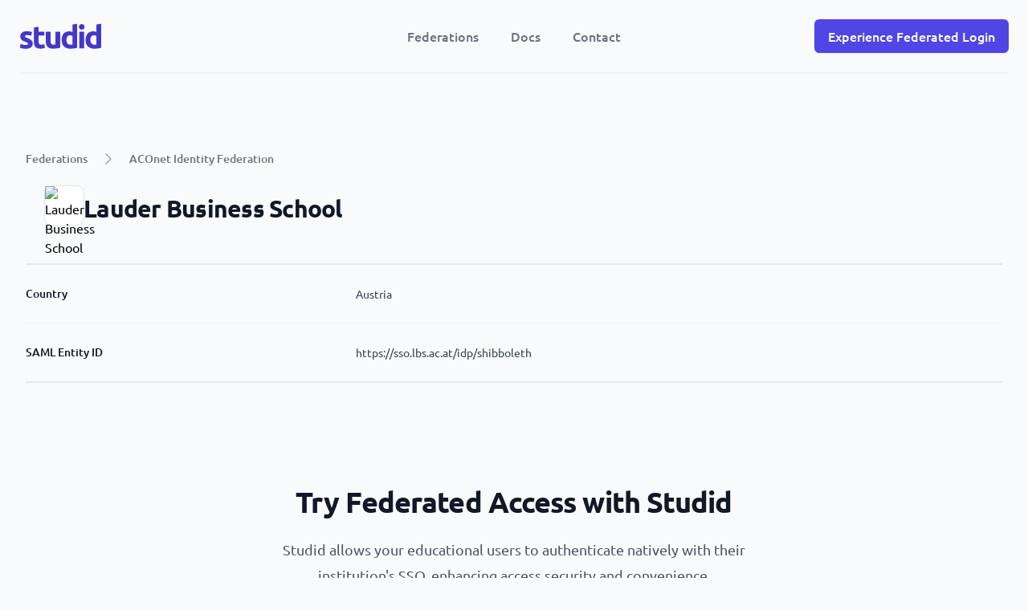

--- FILE ---
content_type: text/html; charset=utf-8
request_url: https://studid.io/federations/ACONET/entity/lauder-business-school?entityId=https://sso.lbs.ac.at/idp/shibboleth
body_size: 4776
content:
<!DOCTYPE html><html lang="en"><head><meta charSet="utf-8"/><meta name="viewport" content="width=device-width, initial-scale=1"/><link rel="preload" as="image" href="/assets/logo.svg"/><link rel="preload" as="image" href="https://sso.lbs.ac.at/idp/images/lauder.png"/><link rel="stylesheet" href="/_next/static/css/2d1152d414038b20.css" data-precedence="next"/><link rel="stylesheet" href="/_next/static/css/4ae12a3894b65208.css" data-precedence="next"/><link rel="stylesheet" href="/_next/static/css/0dffb57325612553.css" data-precedence="next"/><link rel="preload" as="script" fetchPriority="low" href="/_next/static/chunks/webpack-9afc7a93f7c747da.js"/><script src="/_next/static/chunks/1dd3208c-5d5d2d73ed4d45e2.js" async=""></script><script src="/_next/static/chunks/3fec4828-7d0552ce85753312.js" async=""></script><script src="/_next/static/chunks/441-e59741263b288f6d.js" async=""></script><script src="/_next/static/chunks/main-app-4ceb4ebd3677d26d.js" async=""></script><script src="/_next/static/chunks/7bf36345-b2b807c2bc21783b.js" async=""></script><script src="/_next/static/chunks/cd24890f-44cbcbd6d729d218.js" async=""></script><script src="/_next/static/chunks/8bb4d8db-0d276f43010d182a.js" async=""></script><script src="/_next/static/chunks/985-54d49c22c229d712.js" async=""></script><script src="/_next/static/chunks/246-608b281c8dfaef3a.js" async=""></script><script src="/_next/static/chunks/app/layout-034b0d164c1ff2e8.js" async=""></script><script src="/_next/static/chunks/app/federations/%5Bfederation%5D/entity/%5Bentity%5D/page-9064abc14ebc6330.js" async=""></script><link rel="preload" href="https://pl.nekami.de/js/plausible.outbound-links.js" as="script"/><link rel="shortcut icon" href="/assets/favicon-32x32.png"/><title>ACONET Federation Member: Lauder Business School</title><meta name="description" content="Unlock the academic excellence of Lauder Business School, a prestigious institution based in Austria. As a production IdP within the ACONET federation, delve into its role and contributions within the ACONET network."/><link rel="canonical" href="https://studid.io/federations/ACONET/entity/lauder-business-school?entityId=https://sso.lbs.ac.at/idp/shibboleth"/><script src="/_next/static/chunks/polyfills-c67a75d1b6f99dc8.js" noModule=""></script></head><body class="flex min-h-screen flex-col bg-gray-50"><div class="bg-gray-50 z-20" data-headlessui-state=""><div class="max-w-7xl mx-auto px-4 sm:px-6"><div class="flex justify-between items-center border-b-2 border-gray-100 py-6 md:justify-start md:space-x-10"><div class="flex justify-start lg:w-0 lg:flex-1"><a href="/"><span class="sr-only">Studid</span><img class="h-8 w-auto" src="/assets/logo.svg" alt="Studid Logo" width="124" height="39"/></a></div><div class="-mr-2 -my-2 md:hidden "><button class="rounded-md p-2 inline-flex items-center justify-center text-gray-400 hover:text-gray-500 hover:bg-gray-100 focus:outline-none focus:ring-2 focus:ring-inset focus:ring-indigo-500" type="button" aria-expanded="false" data-headlessui-state=""><span class="sr-only">Open menu</span><svg xmlns="http://www.w3.org/2000/svg" fill="none" viewBox="0 0 24 24" stroke-width="1.5" stroke="currentColor" aria-hidden="true" data-slot="icon" class="h-6 w-6"><path stroke-linecap="round" stroke-linejoin="round" d="M3.75 6.75h16.5M3.75 12h16.5m-16.5 5.25h16.5"></path></svg></button></div><nav class="hidden md:flex space-x-10"><button class="text-base font-medium text-gray-500 hover:text-gray-900"><a href="/federations">Federations</a></button><button class="text-base font-medium text-gray-500 hover:text-gray-900"><a href="/docs">Docs</a></button><button class="text-base font-medium text-gray-500 hover:text-gray-900"><a href="/contact">Contact</a></button></nav><span hidden="" style="position:fixed;top:1px;left:1px;width:1px;height:0;padding:0;margin:-1px;overflow:hidden;clip:rect(0, 0, 0, 0);white-space:nowrap;border-width:0;display:none"></span><div class="hidden md:flex items-center justify-end md:flex-1 lg:w-0"><div><button class="ml-8 whitespace-nowrap inline-flex items-center justify-center px-4 py-2 border border-transparent rounded-md shadow-sm text-base font-medium text-white bg-indigo-600 hover:bg-indigo-700">Experience Federated Login</button></div></div></div></div></div><span hidden="" style="position:fixed;top:1px;left:1px;width:1px;height:0;padding:0;margin:-1px;overflow:hidden;clip:rect(0, 0, 0, 0);white-space:nowrap;border-width:0;display:none"></span><div class="grow"><div class="flex-grow pt-16 pb-20 px-4 sm:px-6 lg:pt-24 lg:pb-28 lg:px-8"><div class="relative max-w-lg mx-auto divide-y-2 divide-gray-200 lg:max-w-7xl"><div><nav class="flex" aria-label="Breadcrumb"><ol class="flex items-center space-x-4"><li><div class="flex"><a class="text-sm font-medium text-gray-500 hover:text-gray-700" href="/federations">Federations</a></div></li><li><div class="flex items-center"><svg xmlns="http://www.w3.org/2000/svg" fill="none" viewBox="0 0 24 24" stroke-width="1.5" stroke="currentColor" aria-hidden="true" data-slot="icon" class="h-5 w-5 flex-shrink-0 text-gray-400"><path stroke-linecap="round" stroke-linejoin="round" d="m8.25 4.5 7.5 7.5-7.5 7.5"></path></svg><a class="ml-4 text-sm font-medium text-gray-500 hover:text-gray-700" href="/federations/ACONET">ACOnet Identity Federation</a></div></li></ol></nav><div class="flex items-center gap-x-4  p-6"><img src="https://sso.lbs.ac.at/idp/images/lauder.png" alt="Lauder Business School" width="281" height="100" class="h-12 w-12 flex-none rounded-lg bg-white  ring-1 ring-gray-900/10"/><h1 class="mt-2 text-2xl font-bold leading-7 text-gray-900 sm:truncate sm:text-3xl sm:tracking-tight break-words">Lauder Business School</h1></div></div><div class="mt-6 border-t border-gray-100"><dl class="divide-y divide-gray-100"><div class="px-4 py-6 sm:grid sm:grid-cols-3 sm:gap-4 sm:px-0"><dt class="text-sm font-medium leading-6 text-gray-900">Country</dt><dd class="mt-1 text-sm leading-6 text-gray-700 sm:col-span-2 sm:mt-0">Austria</dd></div><div class="px-4 py-6 sm:grid sm:grid-cols-3 sm:gap-4 sm:px-0 break-words"><dt class="text-sm font-medium leading-6 text-gray-900">SAML Entity ID</dt><dd class="mt-1 text-sm leading-6 text-gray-700 sm:col-span-2 sm:mt-0"><a href="https://sso.lbs.ac.at/idp/shibboleth" target="_blank" rel="nofollow">https://sso.lbs.ac.at/idp/shibboleth</a></dd></div></dl></div><div class=""><div class="px-6 py-24 sm:px-6 sm:py-32 lg:px-8"><div class="mx-auto max-w-2xl text-center"><h2 class="text-3xl font-bold tracking-tight text-gray-900 sm:text-4xl">Try Federated Access with Studid</h2><p class="mx-auto mt-6 max-w-xl text-lg leading-8 text-gray-600">Studid allows your educational users to authenticate natively with their institution&#x27;s SSO, enhancing access security and convenience.</p><div class="mt-10 flex flex-col items-center justify-center gap-x-6 md:flex-row"><div><button class="whitespace-nowrap inline-flex items-center justify-center px-4 py-2 border border-transparent rounded-md shadow-sm text-base font-medium text-white bg-indigo-600 hover:bg-indigo-700">Experience Federated Login</button></div><a href="/" class="text-sm font-semibold leading-6 text-gray-900 mt-4 md:mt-0">Learn more <span aria-hidden="true">→</span></a></div></div></div></div></div></div></div><footer class="bg-gray-50 max-w-7xl mx-auto py-4 px-4 overflow-hidden sm:px-6 lg:px-8"><nav class="-mx-5 -my-2 flex flex-wrap justify-center" aria-label="Footer"><div class="px-5 py-2"><a href="/en/imprint"><button class="text-base text-gray-500 hover:text-gray-900">Imprint</button></a></div><div class="px-5 py-2"><a href="/en/privacy-policy"><button class="text-base text-gray-500 hover:text-gray-900">Privacy Policy</button></a></div><div class="px-5 py-2"><a href="/en/c-policy"><button class="text-base text-gray-500 hover:text-gray-900">Cookie Policy</button></a></div></nav></footer><div class="Toastify"></div><script src="/_next/static/chunks/webpack-9afc7a93f7c747da.js" async=""></script><script>(self.__next_f=self.__next_f||[]).push([0]);self.__next_f.push([2,null])</script><script>self.__next_f.push([1,"1:HL[\"/_next/static/css/2d1152d414038b20.css\",\"style\"]\n2:HL[\"/_next/static/css/4ae12a3894b65208.css\",\"style\"]\n0:\"$L3\"\n"])</script><script>self.__next_f.push([1,"4:HL[\"/_next/static/css/0dffb57325612553.css\",\"style\"]\n"])</script><script>self.__next_f.push([1,"5:I[8950,[],\"\"]\n8:I[2172,[],\"\"]\nb:I[2533,[],\"\"]\nc:I[2716,[\"310\",\"static/chunks/7bf36345-b2b807c2bc21783b.js\",\"909\",\"static/chunks/cd24890f-44cbcbd6d729d218.js\",\"705\",\"static/chunks/8bb4d8db-0d276f43010d182a.js\",\"985\",\"static/chunks/985-54d49c22c229d712.js\",\"246\",\"static/chunks/246-608b281c8dfaef3a.js\",\"185\",\"static/chunks/app/layout-034b0d164c1ff2e8.js\"],\"ErrorBoundary\"]\nd:I[4728,[\"310\",\"static/chunks/7bf36345-b2b807c2bc21783b.js\",\"909\",\"static/chunks/cd24890f-44cbcbd6d729d218.js\",\"705\",\"static/chunks/8bb4d"])</script><script>self.__next_f.push([1,"8db-0d276f43010d182a.js\",\"985\",\"static/chunks/985-54d49c22c229d712.js\",\"246\",\"static/chunks/246-608b281c8dfaef3a.js\",\"973\",\"static/chunks/app/federations/%5Bfederation%5D/entity/%5Bentity%5D/page-9064abc14ebc6330.js\"],\"\"]\ne:I[2072,[\"310\",\"static/chunks/7bf36345-b2b807c2bc21783b.js\",\"909\",\"static/chunks/cd24890f-44cbcbd6d729d218.js\",\"705\",\"static/chunks/8bb4d8db-0d276f43010d182a.js\",\"985\",\"static/chunks/985-54d49c22c229d712.js\",\"246\",\"static/chunks/246-608b281c8dfaef3a.js\",\"973\",\"static/chunks/app/federation"])</script><script>self.__next_f.push([1,"s/%5Bfederation%5D/entity/%5Bentity%5D/page-9064abc14ebc6330.js\"],\"PostHogSetup\"]\nf:I[5650,[\"310\",\"static/chunks/7bf36345-b2b807c2bc21783b.js\",\"909\",\"static/chunks/cd24890f-44cbcbd6d729d218.js\",\"705\",\"static/chunks/8bb4d8db-0d276f43010d182a.js\",\"985\",\"static/chunks/985-54d49c22c229d712.js\",\"246\",\"static/chunks/246-608b281c8dfaef3a.js\",\"973\",\"static/chunks/app/federations/%5Bfederation%5D/entity/%5Bentity%5D/page-9064abc14ebc6330.js\"],\"NavHeader\"]\n10:I[9543,[\"310\",\"static/chunks/7bf36345-b2b807c2bc21783b.js\""])</script><script>self.__next_f.push([1,",\"909\",\"static/chunks/cd24890f-44cbcbd6d729d218.js\",\"705\",\"static/chunks/8bb4d8db-0d276f43010d182a.js\",\"985\",\"static/chunks/985-54d49c22c229d712.js\",\"246\",\"static/chunks/246-608b281c8dfaef3a.js\",\"973\",\"static/chunks/app/federations/%5Bfederation%5D/entity/%5Bentity%5D/page-9064abc14ebc6330.js\"],\"NotFound\"]\n11:I[3040,[\"310\",\"static/chunks/7bf36345-b2b807c2bc21783b.js\",\"909\",\"static/chunks/cd24890f-44cbcbd6d729d218.js\",\"705\",\"static/chunks/8bb4d8db-0d276f43010d182a.js\",\"985\",\"static/chunks/985-54d49c22c229d71"])</script><script>self.__next_f.push([1,"2.js\",\"246\",\"static/chunks/246-608b281c8dfaef3a.js\",\"973\",\"static/chunks/app/federations/%5Bfederation%5D/entity/%5Bentity%5D/page-9064abc14ebc6330.js\"],\"\"]\n12:I[3248,[\"310\",\"static/chunks/7bf36345-b2b807c2bc21783b.js\",\"909\",\"static/chunks/cd24890f-44cbcbd6d729d218.js\",\"705\",\"static/chunks/8bb4d8db-0d276f43010d182a.js\",\"985\",\"static/chunks/985-54d49c22c229d712.js\",\"246\",\"static/chunks/246-608b281c8dfaef3a.js\",\"973\",\"static/chunks/app/federations/%5Bfederation%5D/entity/%5Bentity%5D/page-9064abc14ebc6330.js\""])</script><script>self.__next_f.push([1,"],\"CookieConsent\"]\n13:I[7060,[\"310\",\"static/chunks/7bf36345-b2b807c2bc21783b.js\",\"909\",\"static/chunks/cd24890f-44cbcbd6d729d218.js\",\"705\",\"static/chunks/8bb4d8db-0d276f43010d182a.js\",\"985\",\"static/chunks/985-54d49c22c229d712.js\",\"246\",\"static/chunks/246-608b281c8dfaef3a.js\",\"973\",\"static/chunks/app/federations/%5Bfederation%5D/entity/%5Bentity%5D/page-9064abc14ebc6330.js\"],\"ToastContainerWrapper\"]\n15:I[5119,[],\"\"]\n9:[\"federation\",\"ACONET\",\"d\"]\na:[\"entity\",\"lauder-business-school\",\"d\"]\n16:[]\n"])</script><script>self.__next_f.push([1,"3:[[[\"$\",\"link\",\"0\",{\"rel\":\"stylesheet\",\"href\":\"/_next/static/css/2d1152d414038b20.css\",\"precedence\":\"next\",\"crossOrigin\":\"$undefined\"}],[\"$\",\"link\",\"1\",{\"rel\":\"stylesheet\",\"href\":\"/_next/static/css/4ae12a3894b65208.css\",\"precedence\":\"next\",\"crossOrigin\":\"$undefined\"}]],[\"$\",\"$L5\",null,{\"buildId\":\"gREij6WzZPnWeitt2wIYh\",\"assetPrefix\":\"\",\"initialCanonicalUrl\":\"/federations/ACONET/entity/lauder-business-school?entityId=https%3A%2F%2Fsso.lbs.ac.at%2Fidp%2Fshibboleth\",\"initialTree\":[\"\",{\"children\":[\"federations\",{\"children\":[[\"federation\",\"ACONET\",\"d\"],{\"children\":[\"entity\",{\"children\":[[\"entity\",\"lauder-business-school\",\"d\"],{\"children\":[\"__PAGE__?{\\\"entityId\\\":\\\"https://sso.lbs.ac.at/idp/shibboleth\\\"}\",{}]}]}]}]}]},\"$undefined\",\"$undefined\",true],\"initialSeedData\":[\"\",{\"children\":[\"federations\",{\"children\":[[\"federation\",\"ACONET\",\"d\"],{\"children\":[\"entity\",{\"children\":[[\"entity\",\"lauder-business-school\",\"d\"],{\"children\":[\"__PAGE__\",{},[\"$L6\",\"$L7\",null]]},[\"$\",\"$L8\",null,{\"parallelRouterKey\":\"children\",\"segmentPath\":[\"children\",\"federations\",\"children\",\"$9\",\"children\",\"entity\",\"children\",\"$a\",\"children\"],\"loading\":\"$undefined\",\"loadingStyles\":\"$undefined\",\"loadingScripts\":\"$undefined\",\"hasLoading\":false,\"error\":\"$undefined\",\"errorStyles\":\"$undefined\",\"errorScripts\":\"$undefined\",\"template\":[\"$\",\"$Lb\",null,{}],\"templateStyles\":\"$undefined\",\"templateScripts\":\"$undefined\",\"notFound\":\"$undefined\",\"notFoundStyles\":\"$undefined\",\"styles\":[[\"$\",\"link\",\"0\",{\"rel\":\"stylesheet\",\"href\":\"/_next/static/css/0dffb57325612553.css\",\"precedence\":\"next\",\"crossOrigin\":\"$undefined\"}]]}]]},[\"$\",\"$L8\",null,{\"parallelRouterKey\":\"children\",\"segmentPath\":[\"children\",\"federations\",\"children\",\"$9\",\"children\",\"entity\",\"children\"],\"loading\":\"$undefined\",\"loadingStyles\":\"$undefined\",\"loadingScripts\":\"$undefined\",\"hasLoading\":false,\"error\":\"$undefined\",\"errorStyles\":\"$undefined\",\"errorScripts\":\"$undefined\",\"template\":[\"$\",\"$Lb\",null,{}],\"templateStyles\":\"$undefined\",\"templateScripts\":\"$undefined\",\"notFound\":\"$undefined\",\"notFoundStyles\":\"$undefined\",\"styles\":null}]]},[\"$\",\"$L8\",null,{\"parallelRouterKey\":\"children\",\"segmentPath\":[\"children\",\"federations\",\"children\",\"$9\",\"children\"],\"loading\":\"$undefined\",\"loadingStyles\":\"$undefined\",\"loadingScripts\":\"$undefined\",\"hasLoading\":false,\"error\":\"$undefined\",\"errorStyles\":\"$undefined\",\"errorScripts\":\"$undefined\",\"template\":[\"$\",\"$Lb\",null,{}],\"templateStyles\":\"$undefined\",\"templateScripts\":\"$undefined\",\"notFound\":\"$undefined\",\"notFoundStyles\":\"$undefined\",\"styles\":null}]]},[\"$\",\"$L8\",null,{\"parallelRouterKey\":\"children\",\"segmentPath\":[\"children\",\"federations\",\"children\"],\"loading\":\"$undefined\",\"loadingStyles\":\"$undefined\",\"loadingScripts\":\"$undefined\",\"hasLoading\":false,\"error\":\"$undefined\",\"errorStyles\":\"$undefined\",\"errorScripts\":\"$undefined\",\"template\":[\"$\",\"$Lb\",null,{}],\"templateStyles\":\"$undefined\",\"templateScripts\":\"$undefined\",\"notFound\":\"$undefined\",\"notFoundStyles\":\"$undefined\",\"styles\":null}]]},[null,[\"$\",\"$Lc\",null,{\"fallback\":[\"$\",\"div\",null,{\"children\":\"Something went wrong. We are sorry for the inconvenience!\"}],\"children\":[\"$\",\"html\",null,{\"lang\":\"en\",\"children\":[[\"$\",\"head\",null,{\"children\":[\"$\",\"link\",null,{\"rel\":\"shortcut icon\",\"href\":\"/assets/favicon-32x32.png\"}]}],[\"$\",\"body\",null,{\"className\":\"flex min-h-screen flex-col bg-gray-50\",\"children\":[[[\"$\",\"$Ld\",null,{\"async\":true,\"defer\":true,\"data-api\":\"$undefined\",\"data-domain\":\"studid.io\",\"data-exclude\":\"$undefined\",\"src\":\"https://pl.nekami.de/js/plausible.outbound-links.js\",\"integrity\":\"$undefined\",\"crossOrigin\":\"$undefined\"}],[\"$\",\"$Ld\",null,{\"id\":\"next-plausible-init\",\"dangerouslySetInnerHTML\":{\"__html\":\"window.plausible = window.plausible || function() { (window.plausible.q = window.plausible.q || []).push(arguments) }\"},\"nonce\":\"$undefined\"}],[\"$\",\"$Le\",null,{\"children\":[[\"$\",\"$Lf\",null,{}],[\"$\",\"div\",null,{\"className\":\"grow\",\"children\":[\"$\",\"$L8\",null,{\"parallelRouterKey\":\"children\",\"segmentPath\":[\"children\"],\"loading\":\"$undefined\",\"loadingStyles\":\"$undefined\",\"loadingScripts\":\"$undefined\",\"hasLoading\":false,\"error\":\"$undefined\",\"errorStyles\":\"$undefined\",\"errorScripts\":\"$undefined\",\"template\":[\"$\",\"$Lb\",null,{}],\"templateStyles\":\"$undefined\",\"templateScripts\":\"$undefined\",\"notFound\":[\"$\",\"div\",null,{\"className\":\"max-w-7xl w-full mx-auto px-4 sm:px-6 lg:px-8 min-h-screen\",\"children\":[\"$\",\"$L10\",null,{}]}],\"notFoundStyles\":[[\"$\",\"link\",\"0\",{\"rel\":\"stylesheet\",\"href\":\"/_next/static/css/0dffb57325612553.css\",\"precedence\":\"next\",\"crossOrigin\":\"$undefined\"}]],\"styles\":null}]}],[\"$\",\"footer\",null,{\"className\":\"bg-gray-50 max-w-7xl mx-auto py-4 px-4 overflow-hidden sm:px-6 lg:px-8\",\"children\":[\"$\",\"nav\",null,{\"className\":\"-mx-5 -my-2 flex flex-wrap justify-center\",\"aria-label\":\"Footer\",\"children\":[[\"$\",\"div\",null,{\"className\":\"px-5 py-2\",\"children\":[\"$\",\"$L11\",null,{\"href\":\"/en/imprint\",\"passHref\":true,\"children\":[\"$\",\"button\",null,{\"className\":\"text-base text-gray-500 hover:text-gray-900\",\"children\":\"Imprint\"}]}]}],[\"$\",\"div\",null,{\"className\":\"px-5 py-2\",\"children\":[\"$\",\"$L11\",null,{\"href\":\"/en/privacy-policy\",\"passHref\":true,\"children\":[\"$\",\"button\",null,{\"className\":\"text-base text-gray-500 hover:text-gray-900\",\"children\":\"Privacy Policy\"}]}]}],[\"$\",\"div\",null,{\"className\":\"px-5 py-2\",\"children\":[\"$\",\"$L11\",null,{\"href\":\"/en/c-policy\",\"passHref\":true,\"children\":[\"$\",\"button\",null,{\"className\":\"text-base text-gray-500 hover:text-gray-900\",\"children\":\"Cookie Policy\"}]}]}]]}]}],[\"$\",\"$L12\",null,{}]]}]],[\"$\",\"$L13\",null,{}]]}]]}]}],null]],\"initialHead\":[false,\"$L14\"],\"globalErrorComponent\":\"$15\",\"missingSlots\":\"$W16\"}]]\n"])</script><script>self.__next_f.push([1,"17:I[8709,[\"310\",\"static/chunks/7bf36345-b2b807c2bc21783b.js\",\"909\",\"static/chunks/cd24890f-44cbcbd6d729d218.js\",\"705\",\"static/chunks/8bb4d8db-0d276f43010d182a.js\",\"985\",\"static/chunks/985-54d49c22c229d712.js\",\"246\",\"static/chunks/246-608b281c8dfaef3a.js\",\"973\",\"static/chunks/app/federations/%5Bfederation%5D/entity/%5Bentity%5D/page-9064abc14ebc6330.js\"],\"VerificationDemoButton\"]\n"])</script><script>self.__next_f.push([1,"7:[\"$\",\"div\",null,{\"className\":\"flex-grow pt-16 pb-20 px-4 sm:px-6 lg:pt-24 lg:pb-28 lg:px-8\",\"children\":[\"$\",\"div\",null,{\"className\":\"relative max-w-lg mx-auto divide-y-2 divide-gray-200 lg:max-w-7xl\",\"children\":[[\"$\",\"div\",null,{\"children\":[[\"$\",\"nav\",null,{\"className\":\"flex\",\"aria-label\":\"Breadcrumb\",\"children\":[\"$\",\"ol\",null,{\"className\":\"flex items-center space-x-4\",\"children\":[[\"$\",\"li\",\"Federations\",{\"children\":[\"$\",\"div\",null,{\"className\":\"flex\",\"children\":[\"$\",\"$L11\",null,{\"href\":\"/federations\",\"className\":\"text-sm font-medium text-gray-500 hover:text-gray-700\",\"children\":\"Federations\"}]}]}],[[\"$\",\"li\",\"ACOnet Identity Federation\",{\"children\":[\"$\",\"div\",null,{\"className\":\"flex items-center\",\"children\":[[\"$\",\"svg\",null,{\"xmlns\":\"http://www.w3.org/2000/svg\",\"fill\":\"none\",\"viewBox\":\"0 0 24 24\",\"strokeWidth\":1.5,\"stroke\":\"currentColor\",\"aria-hidden\":\"true\",\"data-slot\":\"icon\",\"aria-labelledby\":\"$undefined\",\"className\":\"h-5 w-5 flex-shrink-0 text-gray-400\",\"children\":[null,[\"$\",\"path\",null,{\"strokeLinecap\":\"round\",\"strokeLinejoin\":\"round\",\"d\":\"m8.25 4.5 7.5 7.5-7.5 7.5\"}]]}],[\"$\",\"$L11\",null,{\"href\":\"/federations/ACONET\",\"className\":\"ml-4 text-sm font-medium text-gray-500 hover:text-gray-700\",\"children\":\"ACOnet Identity Federation\"}]]}]}]]]}]}],[\"$\",\"div\",null,{\"className\":\"flex items-center gap-x-4  p-6\",\"children\":[[\"$\",\"img\",null,{\"src\":\"https://sso.lbs.ac.at/idp/images/lauder.png\",\"alt\":\"Lauder Business School\",\"width\":\"281\",\"height\":\"100\",\"className\":\"h-12 w-12 flex-none rounded-lg bg-white  ring-1 ring-gray-900/10\"}],[\"$\",\"h1\",null,{\"className\":\"mt-2 text-2xl font-bold leading-7 text-gray-900 sm:truncate sm:text-3xl sm:tracking-tight break-words\",\"children\":\"Lauder Business School\"}]]}]]}],[\"$\",\"div\",null,{\"className\":\"mt-6 border-t border-gray-100\",\"children\":[\"$\",\"dl\",null,{\"className\":\"divide-y divide-gray-100\",\"children\":[null,null,[\"$\",\"div\",null,{\"className\":\"px-4 py-6 sm:grid sm:grid-cols-3 sm:gap-4 sm:px-0\",\"children\":[[\"$\",\"dt\",null,{\"className\":\"text-sm font-medium leading-6 text-gray-900\",\"children\":\"Country\"}],[\"$\",\"dd\",null,{\"className\":\"mt-1 text-sm leading-6 text-gray-700 sm:col-span-2 sm:mt-0\",\"children\":\"Austria\"}]]}],[\"$\",\"div\",null,{\"className\":\"px-4 py-6 sm:grid sm:grid-cols-3 sm:gap-4 sm:px-0 break-words\",\"children\":[[\"$\",\"dt\",null,{\"className\":\"text-sm font-medium leading-6 text-gray-900\",\"children\":\"SAML Entity ID\"}],[\"$\",\"dd\",null,{\"className\":\"mt-1 text-sm leading-6 text-gray-700 sm:col-span-2 sm:mt-0\",\"children\":[\"$\",\"a\",null,{\"href\":\"https://sso.lbs.ac.at/idp/shibboleth\",\"target\":\"_blank\",\"rel\":\"nofollow\",\"children\":\"https://sso.lbs.ac.at/idp/shibboleth\"}]}]]}]]}]}],[\"$\",\"div\",null,{\"className\":\"\",\"children\":[\"$\",\"div\",null,{\"className\":\"px-6 py-24 sm:px-6 sm:py-32 lg:px-8\",\"children\":[\"$\",\"div\",null,{\"className\":\"mx-auto max-w-2xl text-center\",\"children\":[[\"$\",\"h2\",null,{\"className\":\"text-3xl font-bold tracking-tight text-gray-900 sm:text-4xl\",\"children\":\"Try Federated Access with Studid\"}],[\"$\",\"p\",null,{\"className\":\"mx-auto mt-6 max-w-xl text-lg leading-8 text-gray-600\",\"children\":\"Studid allows your educational users to authenticate natively with their institution's SSO, enhancing access security and convenience.\"}],[\"$\",\"div\",null,{\"className\":\"mt-10 flex flex-col items-center justify-center gap-x-6 md:flex-row\",\"children\":[[\"$\",\"$L17\",null,{\"buttonText\":\"Experience Federated Login\",\"position\":\"entity-cta\",\"tailwindClasses\":\"whitespace-nowrap inline-flex items-center justify-center px-4 py-2 border border-transparent rounded-md shadow-sm text-base font-medium text-white bg-indigo-600 hover:bg-indigo-700\"}],[\"$\",\"a\",null,{\"href\":\"/\",\"className\":\"text-sm font-semibold leading-6 text-gray-900 mt-4 md:mt-0\",\"children\":[\"Learn more \",[\"$\",\"span\",null,{\"aria-hidden\":\"true\",\"children\":\"→\"}]]}]]}]]}]}]}]]}]}]\n"])</script><script>self.__next_f.push([1,"14:[[\"$\",\"meta\",\"0\",{\"name\":\"viewport\",\"content\":\"width=device-width, initial-scale=1\"}],[\"$\",\"meta\",\"1\",{\"charSet\":\"utf-8\"}],[\"$\",\"title\",\"2\",{\"children\":\"ACONET Federation Member: Lauder Business School\"}],[\"$\",\"meta\",\"3\",{\"name\":\"description\",\"content\":\"Unlock the academic excellence of Lauder Business School, a prestigious institution based in Austria. As a production IdP within the ACONET federation, delve into its role and contributions within the ACONET network.\"}],[\"$\",\"link\",\"4\",{\"rel\":\"canonical\",\"href\":\"https://studid.io/federations/ACONET/entity/lauder-business-school?entityId=https://sso.lbs.ac.at/idp/shibboleth\"}]]\n"])</script><script>self.__next_f.push([1,"6:null\n"])</script><script>self.__next_f.push([1,""])</script><script defer src="https://static.cloudflareinsights.com/beacon.min.js/vcd15cbe7772f49c399c6a5babf22c1241717689176015" integrity="sha512-ZpsOmlRQV6y907TI0dKBHq9Md29nnaEIPlkf84rnaERnq6zvWvPUqr2ft8M1aS28oN72PdrCzSjY4U6VaAw1EQ==" data-cf-beacon='{"version":"2024.11.0","token":"ba1f5e4598b24166ad8a748b7bacf907","r":1,"server_timing":{"name":{"cfCacheStatus":true,"cfEdge":true,"cfExtPri":true,"cfL4":true,"cfOrigin":true,"cfSpeedBrain":true},"location_startswith":null}}' crossorigin="anonymous"></script>
</body></html>

--- FILE ---
content_type: text/html; charset=utf-8
request_url: https://studid.io/docs?_rsc=9dabe
body_size: 2128
content:
<!doctype html>
<html lang="en" dir="ltr" class="plugin-pages plugin-id-default" data-has-hydrated="false">
<head>
<meta charset="UTF-8">
<meta name="generator" content="Docusaurus v3.1.0">
<title data-rh="true">Hello from Documentation - Studid | Documentation - Studid</title><meta data-rh="true" name="viewport" content="width=device-width,initial-scale=1"><meta data-rh="true" name="twitter:card" content="summary_large_image"><meta data-rh="true" property="og:url" content="https://studid.io/docs/"><meta data-rh="true" property="og:locale" content="en"><meta data-rh="true" name="docusaurus_locale" content="en"><meta data-rh="true" name="docusaurus_tag" content="default"><meta data-rh="true" name="docsearch:language" content="en"><meta data-rh="true" name="docsearch:docusaurus_tag" content="default"><meta data-rh="true" property="og:title" content="Hello from Documentation - Studid | Documentation - Studid"><meta data-rh="true" name="description" content="Description will go into a meta tag in &lt;head /&gt;"><meta data-rh="true" property="og:description" content="Description will go into a meta tag in &lt;head /&gt;"><link data-rh="true" rel="icon" href="/docs/img/favicon-32x32.png"><link data-rh="true" rel="canonical" href="https://studid.io/docs/"><link data-rh="true" rel="alternate" href="https://studid.io/docs/" hreflang="en"><link data-rh="true" rel="alternate" href="https://studid.io/docs/" hreflang="x-default"><link data-rh="true" rel="stylesheet" href="https://studid.io/scripts/cc/cc.css"><script data-rh="true">function insertBanner(){var n=document.createElement("div");n.id="__docusaurus-base-url-issue-banner-container";n.innerHTML='\n<div id="__docusaurus-base-url-issue-banner" style="border: thick solid red; background-color: rgb(255, 230, 179); margin: 20px; padding: 20px; font-size: 20px;">\n   <p style="font-weight: bold; font-size: 30px;">Your Docusaurus site did not load properly.</p>\n   <p>A very common reason is a wrong site <a href="https://docusaurus.io/docs/docusaurus.config.js/#baseUrl" style="font-weight: bold;">baseUrl configuration</a>.</p>\n   <p>Current configured baseUrl = <span style="font-weight: bold; color: red;">/docs/</span> </p>\n   <p>We suggest trying baseUrl = <span id="__docusaurus-base-url-issue-banner-suggestion-container" style="font-weight: bold; color: green;"></span></p>\n</div>\n',document.body.prepend(n);var e=document.getElementById("__docusaurus-base-url-issue-banner-suggestion-container"),s=window.location.pathname,o="/"===s.substr(-1)?s:s+"/";e.innerHTML=o}document.addEventListener("DOMContentLoaded",(function(){void 0===window.docusaurus&&insertBanner()}))</script><script src="https://studid.io/scripts/cc/cc.js" async></script>
<script src="https://plausible.captain.mc-duck.s-services.studid.io/js/plausible.outbound-links.js" data-domain="studid.io" async></script><link rel="stylesheet" href="/docs/assets/css/styles.0f39c848.css">
<script src="/docs/assets/js/runtime~main.0ad40a4f.js" defer="defer"></script>
<script src="/docs/assets/js/main.15f82091.js" defer="defer"></script>
</head>
<body class="navigation-with-keyboard">
<script>!function(){function t(t){document.documentElement.setAttribute("data-theme",t)}var e=function(){try{return new URLSearchParams(window.location.search).get("docusaurus-theme")}catch(t){}}()||function(){try{return localStorage.getItem("theme")}catch(t){}}();t(null!==e?e:"dark")}(),function(){try{const c=new URLSearchParams(window.location.search).entries();for(var[t,e]of c)if(t.startsWith("docusaurus-data-")){var a=t.replace("docusaurus-data-","data-");document.documentElement.setAttribute(a,e)}}catch(t){}}()</script><div id="__docusaurus"><div role="region" aria-label="Skip to main content"><a class="skipToContent_fXgn" href="#__docusaurus_skipToContent_fallback">Skip to main content</a></div><nav aria-label="Main" class="navbar navbar--fixed-top"><div class="navbar__inner"><div class="navbar__items"><button aria-label="Toggle navigation bar" aria-expanded="false" class="navbar__toggle clean-btn" type="button"><svg width="30" height="30" viewBox="0 0 30 30" aria-hidden="true"><path stroke="currentColor" stroke-linecap="round" stroke-miterlimit="10" stroke-width="2" d="M4 7h22M4 15h22M4 23h22"></path></svg></button><a href="https://studid.io" target="_self" rel="noopener noreferrer" class="navbar__brand"><div class="navbar__logo"><img src="/docs/img/logo.svg" alt="Studid Logo" class="themedComponent_mlkZ themedComponent--light_NVdE"><img src="/docs/img/logo.svg" alt="Studid Logo" class="themedComponent_mlkZ themedComponent--dark_xIcU"></div></a><a class="navbar__item navbar__link" href="/docs/intro">Docs</a><a class="navbar__item navbar__link" href="/docs/api">API</a><a href="https://newsletter.studid.io/subscription/form" target="_blank" rel="noopener noreferrer" class="navbar__item navbar__link">Newsletter (Product updates)</a></div><div class="navbar__items navbar__items--right"><div class="navbarSearchContainer_Bca1"></div></div></div><div role="presentation" class="navbar-sidebar__backdrop"></div></nav><div id="__docusaurus_skipToContent_fallback" class="main-wrapper mainWrapper_z2l0"><header><div class="max-w-7xl mx-auto py-16 px-4 sm:py-24 sm:px-6 lg:px-8"><div class="text-center"><h2 class="text-base font-semibold text-indigo-600 tracking-wide uppercase">STUDID</h2><p class="mt-1 text-4xl font-extrabold text-white sm:text-5xl sm:tracking-tight lg:text-6xl">Documentation</p><p class="max-w-xl mt-5 mx-auto text-xl text-white">Integrate with the Studid API and authenticate your users worldwide with educational and academic institutions.</p><a class="mt-8 w-full inline-flex items-center justify-center px-5 py-3 border border-transparent text-base font-medium rounded-md text-black bg-white hover:text-indigo-600 sm:w-auto" href="/docs/getting-started/quickstart">Quickstart Tutorial - 8min ⏱️</a></div></div></header><main></main></div><footer class="footer footer--dark"><div class="container container-fluid"><div class="row footer__links"><div class="col footer__col"><div class="footer__title">Docs</div><ul class="footer__items clean-list"><li class="footer__item"><a class="footer__link-item" href="/docs/intro">Documentation</a></li><li class="footer__item"><a class="footer__link-item" href="/docs/api/">API</a></li></ul></div><div class="col footer__col"><div class="footer__title">Social</div><ul class="footer__items clean-list"><li class="footer__item"><a href="https://twitter.com/studidio" target="_blank" rel="noopener noreferrer" class="footer__link-item">Twitter<svg width="13.5" height="13.5" aria-hidden="true" viewBox="0 0 24 24" class="iconExternalLink_nPIU"><path fill="currentColor" d="M21 13v10h-21v-19h12v2h-10v15h17v-8h2zm3-12h-10.988l4.035 4-6.977 7.07 2.828 2.828 6.977-7.07 4.125 4.172v-11z"></path></svg></a></li></ul></div><div class="col footer__col"><div class="footer__title">More</div><ul class="footer__items clean-list"><li class="footer__item"><a href="https://studid.io/en/imprint" target="_blank" rel="noopener noreferrer" class="footer__link-item">Imprint<svg width="13.5" height="13.5" aria-hidden="true" viewBox="0 0 24 24" class="iconExternalLink_nPIU"><path fill="currentColor" d="M21 13v10h-21v-19h12v2h-10v15h17v-8h2zm3-12h-10.988l4.035 4-6.977 7.07 2.828 2.828 6.977-7.07 4.125 4.172v-11z"></path></svg></a></li><li class="footer__item"><a href="https://studid.io/en/privacy-policy" target="_blank" rel="noopener noreferrer" class="footer__link-item">Privacy Policy<svg width="13.5" height="13.5" aria-hidden="true" viewBox="0 0 24 24" class="iconExternalLink_nPIU"><path fill="currentColor" d="M21 13v10h-21v-19h12v2h-10v15h17v-8h2zm3-12h-10.988l4.035 4-6.977 7.07 2.828 2.828 6.977-7.07 4.125 4.172v-11z"></path></svg></a></li><li class="footer__item"><a href="https://newsletter.studid.io/subscription/form" target="_blank" rel="noopener noreferrer" class="footer__link-item">Newsletter for product updates<svg width="13.5" height="13.5" aria-hidden="true" viewBox="0 0 24 24" class="iconExternalLink_nPIU"><path fill="currentColor" d="M21 13v10h-21v-19h12v2h-10v15h17v-8h2zm3-12h-10.988l4.035 4-6.977 7.07 2.828 2.828 6.977-7.07 4.125 4.172v-11z"></path></svg></a></li></ul></div></div><div class="footer__bottom text--center"><div class="footer__copyright">Copyright © 2024 Studid</div></div></div></footer></div>
</body>
</html>

--- FILE ---
content_type: application/javascript; charset=utf-8
request_url: https://studid.io/_next/static/chunks/app/federations/%5Bfederation%5D/entity/%5Bentity%5D/page-9064abc14ebc6330.js
body_size: -257
content:
(self.webpackChunk_N_E=self.webpackChunk_N_E||[]).push([[973,160,741,581,218,404,327,928,136,931,797,629,308,167,727],{1330:function(e,n,s){Promise.resolve().then(s.bind(s,1625)),Promise.resolve().then(s.bind(s,3248)),Promise.resolve().then(s.bind(s,8276)),Promise.resolve().then(s.bind(s,108)),Promise.resolve().then(s.bind(s,9960)),Promise.resolve().then(s.bind(s,4388)),Promise.resolve().then(s.bind(s,3603)),Promise.resolve().then(s.bind(s,5650)),Promise.resolve().then(s.bind(s,2054)),Promise.resolve().then(s.bind(s,9543)),Promise.resolve().then(s.bind(s,2072)),Promise.resolve().then(s.bind(s,7060)),Promise.resolve().then(s.bind(s,3845)),Promise.resolve().then(s.bind(s,8709)),Promise.resolve().then(s.t.bind(s,3040,23)),Promise.resolve().then(s.t.bind(s,4728,23)),Promise.resolve().then(s.bind(s,6557))}},function(e){e.O(0,[310,909,705,985,246,293,362,441,744],function(){return e(e.s=1330)}),_N_E=e.O()}]);
//# sourceMappingURL=page-9064abc14ebc6330.js.map

--- FILE ---
content_type: application/javascript; charset=utf-8
request_url: https://studid.io/_next/static/chunks/cd24890f-44cbcbd6d729d218.js
body_size: 47367
content:
"use strict";(self.webpackChunk_N_E=self.webpackChunk_N_E||[]).push([[909],{9703:function(e,t,n){function i(e,t){var n=Object.keys(e);if(Object.getOwnPropertySymbols){var i=Object.getOwnPropertySymbols(e);t&&(i=i.filter(function(t){return Object.getOwnPropertyDescriptor(e,t).enumerable})),n.push.apply(n,i)}return n}function r(e){for(var t=1;t<arguments.length;t++){var n=null!=arguments[t]?arguments[t]:{};t%2?i(Object(n),!0).forEach(function(t){l(e,t,n[t])}):Object.getOwnPropertyDescriptors?Object.defineProperties(e,Object.getOwnPropertyDescriptors(n)):i(Object(n)).forEach(function(t){Object.defineProperty(e,t,Object.getOwnPropertyDescriptor(n,t))})}return e}function s(e){return(s="function"==typeof Symbol&&"symbol"==typeof Symbol.iterator?function(e){return typeof e}:function(e){return e&&"function"==typeof Symbol&&e.constructor===Symbol&&e!==Symbol.prototype?"symbol":typeof e})(e)}function o(e,t){if(!(e instanceof t))throw TypeError("Cannot call a class as a function")}function a(e,t){for(var n=0;n<t.length;n++){var i=t[n];i.enumerable=i.enumerable||!1,i.configurable=!0,"value"in i&&(i.writable=!0),Object.defineProperty(e,i.key,i)}}function u(e,t,n){return t&&a(e.prototype,t),n&&a(e,n),Object.defineProperty(e,"prototype",{writable:!1}),e}function l(e,t,n){return t in e?Object.defineProperty(e,t,{value:n,enumerable:!0,configurable:!0,writable:!0}):e[t]=n,e}function c(e,t){return function(e){if(Array.isArray(e))return e}(e)||function(e,t){var n=null==e?null:"undefined"!=typeof Symbol&&e[Symbol.iterator]||e["@@iterator"];if(null!=n){var i,r,s=[],o=!0,a=!1;try{for(n=n.call(e);!(o=(i=n.next()).done)&&(s.push(i.value),!t||s.length!==t);o=!0);}catch(e){a=!0,r=e}finally{try{o||null==n.return||n.return()}finally{if(a)throw r}}return s}}(e,t)||h(e,t)||function(){throw TypeError("Invalid attempt to destructure non-iterable instance.\nIn order to be iterable, non-array objects must have a [Symbol.iterator]() method.")}()}function d(e){return function(e){if(Array.isArray(e))return f(e)}(e)||function(e){if("undefined"!=typeof Symbol&&null!=e[Symbol.iterator]||null!=e["@@iterator"])return Array.from(e)}(e)||h(e)||function(){throw TypeError("Invalid attempt to spread non-iterable instance.\nIn order to be iterable, non-array objects must have a [Symbol.iterator]() method.")}()}function h(e,t){if(e){if("string"==typeof e)return f(e,t);var n=Object.prototype.toString.call(e).slice(8,-1);return"Object"===n&&e.constructor&&(n=e.constructor.name),"Map"===n||"Set"===n?Array.from(e):"Arguments"===n||/^(?:Ui|I)nt(?:8|16|32)(?:Clamped)?Array$/.test(n)?f(e,t):void 0}}function f(e,t){(null==t||t>e.length)&&(t=e.length);for(var n=0,i=Array(t);n<t;n++)i[n]=e[n];return i}function v(e,t){var n="undefined"!=typeof Symbol&&e[Symbol.iterator]||e["@@iterator"];if(!n){if(Array.isArray(e)||(n=h(e))||t&&e&&"number"==typeof e.length){n&&(e=n);var i=0,r=function(){};return{s:r,n:function(){return i>=e.length?{done:!0}:{done:!1,value:e[i++]}},e:function(e){throw e},f:r}}throw TypeError("Invalid attempt to iterate non-iterable instance.\nIn order to be iterable, non-array objects must have a [Symbol.iterator]() method.")}var s,o=!0,a=!1;return{s:function(){n=n.call(e)},n:function(){var e=n.next();return o=e.done,e},e:function(e){a=!0,s=e},f:function(){try{o||null==n.return||n.return()}finally{if(a)throw s}}}}n.d(t,{ZP:function(){return rl}});var p={DEBUG:!1,LIB_VERSION:"1.157.2"},g=Array.isArray,_=Object.prototype,m=_.hasOwnProperty,y=_.toString,b=g||function(e){return"[object Array]"===y.call(e)},k=function(e){return"function"==typeof e},w=function(e){return e===Object(e)&&!b(e)},S=function(e){if(w(e)){for(var t in e)if(m.call(e,t))return!1;return!0}return!1},E=function(e){return void 0===e},I=function(e){return"[object String]"==y.call(e)},R=function(e){return I(e)&&0===e.trim().length},F=function(e){return null===e},x=function(e){return E(e)||F(e)},P=function(e){return"[object Number]"==y.call(e)},T=function(e){return"[object Boolean]"===y.call(e)},C=window,$="undefined"!=typeof globalThis?globalThis:C,O=Array.prototype,A=O.forEach,M=O.indexOf,L=null==$?void 0:$.navigator,D=null==$?void 0:$.document,N=null==$?void 0:$.location,q=null==$?void 0:$.fetch,B=null!=$&&$.XMLHttpRequest&&"withCredentials"in new $.XMLHttpRequest?$.XMLHttpRequest:void 0,H=null==$?void 0:$.AbortController,U=null==L?void 0:L.userAgent,j=null!=C?C:{},G="[PostHog.js]",W={_log:function(e){if(C&&(p.DEBUG||j.POSTHOG_DEBUG)&&!E(C.console)&&C.console){for(var t=("__rrweb_original__"in C.console[e])?C.console[e].__rrweb_original__:C.console[e],n=arguments.length,i=Array(n>1?n-1:0),r=1;r<n;r++)i[r-1]=arguments[r];t.apply(void 0,[G].concat(i))}},info:function(){for(var e=arguments.length,t=Array(e),n=0;n<e;n++)t[n]=arguments[n];W._log.apply(W,["log"].concat(t))},warn:function(){for(var e=arguments.length,t=Array(e),n=0;n<e;n++)t[n]=arguments[n];W._log.apply(W,["warn"].concat(t))},error:function(){for(var e=arguments.length,t=Array(e),n=0;n<e;n++)t[n]=arguments[n];W._log.apply(W,["error"].concat(t))},critical:function(){for(var e,t=arguments.length,n=Array(t),i=0;i<t;i++)n[i]=arguments[i];(e=console).error.apply(e,[G].concat(n))},uninitializedWarning:function(e){W.error("You must initialize PostHog before calling ".concat(e))}},V={},z=function(e){return e.replace(/^[\s\uFEFF\xA0]+|[\s\uFEFF\xA0]+$/g,"")};function Q(e,t,n){if(b(e)){if(A&&e.forEach===A)e.forEach(t,n);else if("length"in e&&e.length===+e.length){for(var i=0,r=e.length;i<r;i++)if(i in e&&t.call(n,e[i],i)===V)return}}}function J(e,t,n){if(!x(e)){if(b(e))return Q(e,t,n);if(e instanceof FormData){var i,r=v(e.entries());try{for(r.s();!(i=r.n()).done;){var s=i.value;if(t.call(n,s[1],s[0])===V)return}}catch(e){r.e(e)}finally{r.f()}}else for(var o in e)if(m.call(e,o)&&t.call(n,e[o],o)===V)return}}var Y=function(e){for(var t=arguments.length,n=Array(t>1?t-1:0),i=1;i<t;i++)n[i-1]=arguments[i];return Q(n,function(t){for(var n in t)void 0!==t[n]&&(e[n]=t[n])}),e};function X(e,t){return -1!==e.indexOf(t)}function K(e){for(var t=Object.keys(e),n=t.length,i=Array(n);n--;)i[n]=[t[n],e[t[n]]];return i}var Z,ee=function(){return Date.now=Date.now||function(){return+new Date},Date.now()},et=function(e){try{return e()}catch(e){return}},en=function(e){return function(){try{for(var t=arguments.length,n=Array(t),i=0;i<t;i++)n[i]=arguments[i];return e.apply(this,n)}catch(e){W.critical("Implementation error. Please turn on debug mode and open a ticket on https://app.posthog.com/home#panel=support%3Asupport%3A."),W.critical(e)}}},ei=function(e){var t={};return J(e,function(e,n){I(e)&&e.length>0&&(t[n]=e)}),t},er=function(e){return e.replace(/^\$/,"")},es=function(e){var t,n,i,r,s="";for(t=n=0,i=(e=(e+"").replace(/\r\n/g,"\n").replace(/\r/g,"\n")).length,r=0;r<i;r++){var o=e.charCodeAt(r),a=null;o<128?n++:a=o>127&&o<2048?String.fromCharCode(o>>6|192,63&o|128):String.fromCharCode(o>>12|224,o>>6&63|128,63&o|128),F(a)||(n>t&&(s+=e.substring(t,n)),s+=a,t=n=r+1)}return n>t&&(s+=e.substring(t,e.length)),s},eo=function(){function e(t){return t&&(t.preventDefault=e.preventDefault,t.stopPropagation=e.stopPropagation),t}return e.preventDefault=function(){this.returnValue=!1},e.stopPropagation=function(){this.cancelBubble=!0},function(t,n,i,r,s){if(t){if(t.addEventListener&&!r)t.addEventListener(n,i,!!s);else{var o="on"+n,a=t[o];t[o]=function(n){if(n=n||e(null==C?void 0:C.event)){var r,s=!0;k(a)&&(r=a(n));var o=i.call(t,n);return!1!==r&&!1!==o||(s=!1),s}}}}else W.error("No valid element provided to register_event")}}();function ea(e,t){for(var n=0;n<e.length;n++)if(t(e[n]))return e[n]}(eJ=Z||(Z={})).GZipJS="gzip-js",eJ.Base64="base64";var eu="$people_distinct_id",el="__alias",ec="__timers",ed="$autocapture_disabled_server_side",eh="$heatmaps_enabled_server_side",ef="$exception_capture_enabled_server_side",ev="$exception_capture_endpoint",ep="$web_vitals_enabled_server_side",eg="$session_recording_enabled_server_side",e_="$console_log_recording_enabled_server_side",em="$session_recording_network_payload_capture",ey="$session_recording_canvas_recording",eb="$replay_sample_rate",ek="$replay_minimum_duration",ew="$sesid",eS="$session_is_sampled",eE="$enabled_feature_flags",eI="$early_access_features",eR="$stored_person_properties",eF="$stored_group_properties",ex="$surveys",eP="$surveys_activated",eT="$flag_call_reported",eC="$user_state",e$="$client_session_props",eO="$capture_rate_limit",eA="$initial_campaign_params",eM="$initial_referrer_info",eL="$initial_person_info",eD="$epp",eN="__POSTHOG_TOOLBAR__",eq=[eu,el,"__cmpns",ec,eg,eh,ew,eE,eC,eI,eF,eR,ex,eT,e$,eO,eA,eM,eD],eB="$active_feature_flags",eH="$override_feature_flags",eU="$feature_flag_payloads",ej=function(e){var t,n={},i=v(K(e||{}));try{for(i.s();!(t=i.n()).done;){var r=c(t.value,2),s=r[0],o=r[1];o&&(n[s]=o)}}catch(e){i.e(e)}finally{i.f()}return n},eG=function(){function e(t){o(this,e),this.instance=t,this._override_warning=!1,this.featureFlagEventHandlers=[],this.reloadFeatureFlagsQueued=!1,this.reloadFeatureFlagsInAction=!1}return u(e,[{key:"getFlags",value:function(){return Object.keys(this.getFlagVariants())}},{key:"getFlagVariants",value:function(){var e=this.instance.get_property(eE),t=this.instance.get_property(eH);if(!t)return e||{};for(var n=Y({},e),i=Object.keys(t),r=0;r<i.length;r++)n[i[r]]=t[i[r]];return this._override_warning||(W.warn(" Overriding feature flags!",{enabledFlags:e,overriddenFlags:t,finalFlags:n}),this._override_warning=!0),n}},{key:"getFlagPayloads",value:function(){return this.instance.get_property(eU)||{}}},{key:"reloadFeatureFlags",value:function(){this.reloadFeatureFlagsQueued||(this.reloadFeatureFlagsQueued=!0,this._startReloadTimer())}},{key:"setAnonymousDistinctId",value:function(e){this.$anon_distinct_id=e}},{key:"setReloadingPaused",value:function(e){this.reloadFeatureFlagsInAction=e}},{key:"resetRequestQueue",value:function(){this.reloadFeatureFlagsQueued=!1}},{key:"_startReloadTimer",value:function(){var e=this;this.reloadFeatureFlagsQueued&&!this.reloadFeatureFlagsInAction&&setTimeout(function(){!e.reloadFeatureFlagsInAction&&e.reloadFeatureFlagsQueued&&(e.reloadFeatureFlagsQueued=!1,e._reloadFeatureFlagsRequest())},5)}},{key:"_reloadFeatureFlagsRequest",value:function(){var e=this;if(!this.instance.config.advanced_disable_feature_flags){this.setReloadingPaused(!0);var t=this.instance.config.token,n=this.instance.get_property(eR),i=this.instance.get_property(eF),r={token:t,distinct_id:this.instance.get_distinct_id(),groups:this.instance.getGroups(),$anon_distinct_id:this.$anon_distinct_id,person_properties:n,group_properties:i,disable_flags:this.instance.config.advanced_disable_feature_flags||void 0};this.instance._send_request({method:"POST",url:this.instance.requestRouter.endpointFor("api","/decide/?v=3"),data:r,compression:this.instance.config.disable_compression?void 0:Z.Base64,timeout:this.instance.config.feature_flag_request_timeout_ms,callback:function(t){e.setReloadingPaused(!1);var n,i=!0;200===t.statusCode&&(e.$anon_distinct_id=void 0,i=!1),e.receivedFeatureFlags(null!==(n=t.json)&&void 0!==n?n:{},i),e._startReloadTimer()}})}}},{key:"getFeatureFlag",value:function(e){var t=arguments.length>1&&void 0!==arguments[1]?arguments[1]:{};if(this.instance.decideEndpointWasHit||this.getFlags()&&this.getFlags().length>0){var n,i=this.getFlagVariants()[e],r="".concat(i),s=this.instance.get_property(eT)||{};return!t.send_event&&"send_event"in t||e in s&&s[e].includes(r)||(b(s[e])?s[e].push(r):s[e]=[r],null===(n=this.instance.persistence)||void 0===n||n.register(l({},eT,s)),this.instance.capture("$feature_flag_called",{$feature_flag:e,$feature_flag_response:i})),i}W.warn('getFeatureFlag for key "'+e+"\" failed. Feature flags didn't load in time.")}},{key:"getFeatureFlagPayload",value:function(e){return this.getFlagPayloads()[e]}},{key:"isFeatureEnabled",value:function(e){var t=arguments.length>1&&void 0!==arguments[1]?arguments[1]:{};if(this.instance.decideEndpointWasHit||this.getFlags()&&this.getFlags().length>0)return!!this.getFeatureFlag(e,t);W.warn('isFeatureEnabled for key "'+e+"\" failed. Feature flags didn't load in time.")}},{key:"addFeatureFlagsHandler",value:function(e){this.featureFlagEventHandlers.push(e)}},{key:"removeFeatureFlagsHandler",value:function(e){this.featureFlagEventHandlers=this.featureFlagEventHandlers.filter(function(t){return t!==e})}},{key:"receivedFeatureFlags",value:function(e,t){if(this.instance.persistence){this.instance.decideEndpointWasHit=!0;var n=this.getFlagVariants(),i=this.getFlagPayloads();(function(e,t){var n,i=arguments.length>2&&void 0!==arguments[2]?arguments[2]:{},s=arguments.length>3&&void 0!==arguments[3]?arguments[3]:{},o=e.featureFlags,a=e.featureFlagPayloads;if(o){if(b(o)){var u,c={};if(o)for(var d=0;d<o.length;d++)c[o[d]]=!0;t&&t.register((l(u={},eB,o),l(u,eE,c),u))}else{var h=o,f=a;e.errorsWhileComputingFlags&&(h=r(r({},i),h),f=r(r({},s),f)),t&&t.register((l(n={},eB,Object.keys(ej(h))),l(n,eE,h||{}),l(n,eU,f||{}),n))}}})(e,this.instance.persistence,n,i),this._fireFeatureFlagsCallbacks(t)}}},{key:"override",value:function(e){var t=arguments.length>1&&void 0!==arguments[1]&&arguments[1];if(!this.instance.__loaded||!this.instance.persistence)return W.uninitializedWarning("posthog.feature_flags.override");if(this._override_warning=t,!1===e)this.instance.persistence.unregister(eH);else if(b(e)){for(var n={},i=0;i<e.length;i++)n[e[i]]=!0;this.instance.persistence.register(l({},eH,n))}else this.instance.persistence.register(l({},eH,e))}},{key:"onFeatureFlags",value:function(e){var t=this;if(this.addFeatureFlagsHandler(e),this.instance.decideEndpointWasHit){var n=this._prepareFeatureFlagsForCallbacks();e(n.flags,n.flagVariants)}return function(){return t.removeFeatureFlagsHandler(e)}}},{key:"updateEarlyAccessFeatureEnrollment",value:function(e,t){var n,i,s=l({},"$feature_enrollment/".concat(e),t);this.instance.capture("$feature_enrollment_update",{$feature_flag:e,$feature_enrollment:t,$set:s}),this.setPersonPropertiesForFlags(s,!1);var o=r(r({},this.getFlagVariants()),{},l({},e,t));null===(n=this.instance.persistence)||void 0===n||n.register((l(i={},eB,Object.keys(ej(o))),l(i,eE,o),i)),this._fireFeatureFlagsCallbacks()}},{key:"getEarlyAccessFeatures",value:function(e){var t=this,n=arguments.length>1&&void 0!==arguments[1]&&arguments[1],i=this.instance.get_property(eI);if(i&&!n)return e(i);this.instance._send_request({transport:"XHR",url:this.instance.requestRouter.endpointFor("api","/api/early_access_features/?token=".concat(this.instance.config.token)),method:"GET",callback:function(n){var i;if(n.json){var r=n.json.earlyAccessFeatures;return null===(i=t.instance.persistence)||void 0===i||i.register(l({},eI,r)),e(r)}}})}},{key:"_prepareFeatureFlagsForCallbacks",value:function(){var e=this.getFlags(),t=this.getFlagVariants();return{flags:e.filter(function(e){return t[e]}),flagVariants:Object.keys(t).filter(function(e){return t[e]}).reduce(function(e,n){return e[n]=t[n],e},{})}}},{key:"_fireFeatureFlagsCallbacks",value:function(e){var t=this._prepareFeatureFlagsForCallbacks(),n=t.flags,i=t.flagVariants;this.featureFlagEventHandlers.forEach(function(t){return t(n,i,{errorsLoading:e})})}},{key:"setPersonPropertiesForFlags",value:function(e){var t=!(arguments.length>1&&void 0!==arguments[1])||arguments[1],n=this.instance.get_property(eR)||{};this.instance.register(l({},eR,r(r({},n),e))),t&&this.instance.reloadFeatureFlags()}},{key:"resetPersonPropertiesForFlags",value:function(){this.instance.unregister(eR)}},{key:"setGroupPropertiesForFlags",value:function(e){var t=!(arguments.length>1&&void 0!==arguments[1])||arguments[1],n=this.instance.get_property(eF)||{};0!==Object.keys(n).length&&Object.keys(n).forEach(function(t){n[t]=r(r({},n[t]),e[t]),delete e[t]}),this.instance.register(l({},eF,r(r({},n),e))),t&&this.instance.reloadFeatureFlags()}},{key:"resetGroupPropertiesForFlags",value:function(e){if(e){var t=this.instance.get_property(eF)||{};this.instance.register(l({},eF,r(r({},t),{},l({},e,{}))))}else this.instance.unregister(eF)}}]),e}();Math.trunc||(Math.trunc=function(e){return e<0?Math.ceil(e):Math.floor(e)}),Number.isInteger||(Number.isInteger=function(e){return P(e)&&isFinite(e)&&Math.floor(e)===e});var eW="0123456789abcdef",eV=function(){function e(t){if(o(this,e),this.bytes=t,16!==t.length)throw TypeError("not 128-bit length")}return u(e,[{key:"toString",value:function(){for(var e="",t=0;t<this.bytes.length;t++)e=e+eW.charAt(this.bytes[t]>>>4)+eW.charAt(15&this.bytes[t]),3!==t&&5!==t&&7!==t&&9!==t||(e+="-");if(36!==e.length)throw Error("Invalid UUIDv7 was generated");return e}},{key:"clone",value:function(){return new e(this.bytes.slice(0))}},{key:"equals",value:function(e){return 0===this.compareTo(e)}},{key:"compareTo",value:function(e){for(var t=0;t<16;t++){var n=this.bytes[t]-e.bytes[t];if(0!==n)return Math.sign(n)}return 0}}],[{key:"fromFieldsV7",value:function(t,n,i,r){if(!Number.isInteger(t)||!Number.isInteger(n)||!Number.isInteger(i)||!Number.isInteger(r)||t<0||n<0||i<0||r<0||t>0xffffffffffff||n>4095||i>1073741823||r>4294967295)throw RangeError("invalid field value");var s=new Uint8Array(16);return s[0]=t/1099511627776,s[1]=t/4294967296,s[2]=t/16777216,s[3]=t/65536,s[4]=t/256,s[5]=t,s[6]=112|n>>>8,s[7]=n,s[8]=128|i>>>24,s[9]=i>>>16,s[10]=i>>>8,s[11]=i,s[12]=r>>>24,s[13]=r>>>16,s[14]=r>>>8,s[15]=r,new e(s)}}]),e}(),ez=function(){function e(){o(this,e),l(this,"timestamp",0),l(this,"counter",0),l(this,"random",new eK)}return u(e,[{key:"generate",value:function(){var e=this.generateOrAbort();if(E(e)){this.timestamp=0;var t=this.generateOrAbort();if(E(t))throw Error("Could not generate UUID after timestamp reset");return t}return e}},{key:"generateOrAbort",value:function(){var e=Date.now();if(e>this.timestamp)this.timestamp=e,this.resetCounter();else{if(!(e+1e4>this.timestamp))return;this.counter++,this.counter>4398046511103&&(this.timestamp++,this.resetCounter())}return eV.fromFieldsV7(this.timestamp,Math.trunc(this.counter/1073741824),1073741823&this.counter,this.random.nextUint32())}},{key:"resetCounter",value:function(){this.counter=1024*this.random.nextUint32()+(1023&this.random.nextUint32())}}]),e}(),eQ=function(e){if("undefined"!=typeof UUIDV7_DENY_WEAK_RNG&&UUIDV7_DENY_WEAK_RNG)throw Error("no cryptographically strong RNG available");for(var t=0;t<e.length;t++)e[t]=65536*Math.trunc(65536*Math.random())+Math.trunc(65536*Math.random());return e};C&&!E(C.crypto)&&crypto.getRandomValues&&(eQ=function(e){return crypto.getRandomValues(e)});var eJ,eY,eX,eK=function(){function e(){o(this,e),l(this,"buffer",new Uint32Array(8)),l(this,"cursor",1/0)}return u(e,[{key:"nextUint32",value:function(){return this.cursor>=this.buffer.length&&(eQ(this.buffer),this.cursor=0),this.buffer[this.cursor++]}}]),e}(),eZ=function(){return e0().toString()},e0=function(){return(eY||(eY=new ez)).generate()},e1="",e2=/[a-z0-9][a-z0-9-]+\.[a-z]{2,}$/i,e3={is_supported:function(){return!!D},error:function(e){W.error("cookieStore error: "+e)},get:function(e){if(D){try{for(var t=e+"=",n=D.cookie.split(";").filter(function(e){return e.length}),i=0;i<n.length;i++){for(var r=n[i];" "==r.charAt(0);)r=r.substring(1,r.length);if(0===r.indexOf(t))return decodeURIComponent(r.substring(t.length,r.length))}}catch(e){}return null}},parse:function(e){var t;try{t=JSON.parse(e3.get(e))||{}}catch(e){}return t},set:function(e,t,n,i,r){if(D)try{var s="",o="",a=function(e,t){if(t){var n=function(e){var t=arguments.length>1&&void 0!==arguments[1]?arguments[1]:D;if(e1)return e1;if(!t||["localhost","127.0.0.1"].includes(e))return"";for(var n=e.split("."),i=Math.min(n.length,8),r="dmn_chk_"+eZ(),s=RegExp("(^|;)\\s*"+r+"=1");!e1&&i--;){var o=n.slice(i).join("."),a=r+"=1;domain=."+o;t.cookie=a,s.test(t.cookie)&&(t.cookie=a+";expires=Thu, 01 Jan 1970 00:00:00 GMT",e1=o)}return e1}(e);if(!n){var i,r=(i=e.match(e2))?i[0]:"";r!==n&&W.info("Warning: cookie subdomain discovery mismatch",r,n),n=r}return n?"; domain=."+n:""}return""}(D.location.hostname,i);if(n){var u=new Date;u.setTime(u.getTime()+24*n*36e5),s="; expires="+u.toUTCString()}r&&(o="; secure");var l=e+"="+encodeURIComponent(JSON.stringify(t))+s+"; SameSite=Lax; path=/"+a+o;return l.length>3686.4&&W.warn("cookieStore warning: large cookie, len="+l.length),D.cookie=l,l}catch(e){return}},remove:function(e,t){try{e3.set(e,"",-1,t)}catch(e){return}}},e5=null,e6={is_supported:function(){if(!F(e5))return e5;var e=!0;if(E(C))e=!1;else try{var t="__mplssupport__";e6.set(t,"xyz"),'"xyz"'!==e6.get(t)&&(e=!1),e6.remove(t)}catch(t){e=!1}return e||W.error("localStorage unsupported; falling back to cookie store"),e5=e,e},error:function(e){W.error("localStorage error: "+e)},get:function(e){try{return null==C?void 0:C.localStorage.getItem(e)}catch(e){e6.error(e)}return null},parse:function(e){try{return JSON.parse(e6.get(e))||{}}catch(e){}return null},set:function(e,t){try{null==C||C.localStorage.setItem(e,JSON.stringify(t))}catch(e){e6.error(e)}},remove:function(e){try{null==C||C.localStorage.removeItem(e)}catch(e){e6.error(e)}}},e8=["distinct_id",ew,eS,eD],e4=r(r({},e6),{},{parse:function(e){try{var t={};try{t=e3.parse(e)||{}}catch(e){}var n=Y(t,JSON.parse(e6.get(e)||"{}"));return e6.set(e,n),n}catch(e){}return null},set:function(e,t,n,i,r,s){try{e6.set(e,t,void 0,void 0,s);var o={};e8.forEach(function(e){t[e]&&(o[e]=t[e])}),Object.keys(o).length&&e3.set(e,o,n,i,r,s)}catch(e){e6.error(e)}},remove:function(e,t){try{null==C||C.localStorage.removeItem(e),e3.remove(e,t)}catch(e){e6.error(e)}}}),e7={},e9={is_supported:function(){return!0},error:function(e){W.error("memoryStorage error: "+e)},get:function(e){return e7[e]||null},parse:function(e){return e7[e]||null},set:function(e,t){e7[e]=t},remove:function(e){delete e7[e]}},te=null,tt={is_supported:function(){if(!F(te))return te;if(te=!0,E(C))te=!1;else try{var e="__support__";tt.set(e,"xyz"),'"xyz"'!==tt.get(e)&&(te=!1),tt.remove(e)}catch(e){te=!1}return te},error:function(e){W.error("sessionStorage error: ",e)},get:function(e){try{return null==C?void 0:C.sessionStorage.getItem(e)}catch(e){tt.error(e)}return null},parse:function(e){try{return JSON.parse(tt.get(e))||null}catch(e){}return null},set:function(e,t){try{null==C||C.sessionStorage.setItem(e,JSON.stringify(t))}catch(e){tt.error(e)}},remove:function(e){try{null==C||C.sessionStorage.removeItem(e)}catch(e){tt.error(e)}}},tn=["localhost","127.0.0.1"],ti=function(e){var t=null==D?void 0:D.createElement("a");return E(t)?null:(t.href=e,t)},tr=function(e,t){return!!function(e){try{new RegExp(e)}catch(e){return!1}return!0}(t)&&new RegExp(t).test(e)},ts=function(e){var t,n,i=arguments.length>1&&void 0!==arguments[1]?arguments[1]:"&",r=[];return J(e,function(e,i){E(e)||E(i)||"undefined"===i||(t=encodeURIComponent(e instanceof File?e.name:e.toString()),n=encodeURIComponent(i),r[r.length]=n+"="+t)}),r.join(i)},to=function(e,t){for(var n,i=((e.split("#")[0]||"").split("?")[1]||"").split("&"),r=0;r<i.length;r++){var s=i[r].split("=");if(s[0]===t){n=s;break}}if(!b(n)||n.length<2)return"";var o=n[1];try{o=decodeURIComponent(o)}catch(e){W.error("Skipping decoding for malformed query param: "+o)}return o.replace(/\+/g," ")},ta=function(e,t){var n=e.match(RegExp(t+"=([^&]*)"));return n?n[1]:null},tu="Mobile",tl="Android",tc="Tablet",td=tl+" "+tc,th="iPad",tf="Apple",tv=tf+" Watch",tp="Safari",tg="BlackBerry",t_="Samsung",tm=t_+"Browser",ty=t_+" Internet",tb="Chrome",tk=tb+" OS",tw=tb+" iOS",tS="Internet Explorer",tE=tS+" "+tu,tI="Opera",tR=tI+" Mini",tF="Edge",tx="Microsoft "+tF,tP="Firefox",tT=tP+" iOS",tC="Nintendo",t$="PlayStation",tO="Xbox",tA=tl+" "+tu,tM=tu+" "+tp,tL="Windows",tD=tL+" Phone",tN="Nokia",tq="Ouya",tB="Generic",tH=tB+" "+tu.toLowerCase(),tU=tB+" "+tc.toLowerCase(),tj="Konqueror",tG="(\\d+(\\.\\d+)?)",tW=RegExp("Version/"+tG),tV=RegExp(tO,"i"),tz=RegExp(t$+" \\w+","i"),tQ=RegExp(tC+" \\w+","i"),tJ=RegExp(tg+"|PlayBook|BB10","i"),tY={"NT3.51":"NT 3.11","NT4.0":"NT 4.0","5.0":"2000",5.1:"XP",5.2:"XP","6.0":"Vista",6.1:"7",6.2:"8",6.3:"8.1",6.4:"10","10.0":"10"},tX=function(e,t){var n,i;return t=t||"",X(e," OPR/")&&X(e,"Mini")?tR:X(e," OPR/")?tI:tJ.test(e)?tg:X(e,"IE"+tu)||X(e,"WPDesktop")?tE:X(e,tm)?ty:X(e,tF)||X(e,"Edg/")?tx:X(e,"FBIOS")?"Facebook "+tu:X(e,"UCWEB")||X(e,"UCBrowser")?"UC Browser":X(e,"CriOS")?tw:X(e,"CrMo")?tb:X(e,tl)&&X(e,tp)?tA:X(e,tb)?tb:X(e,"FxiOS")?tT:X(e.toLowerCase(),tj.toLowerCase())?tj:(n=e,(i=t)&&X(i,tf)||X(n,tp)&&!X(n,tb)&&!X(n,tl))?X(e,tu)?tM:tp:X(e,tP)?tP:X(e,"MSIE")||X(e,"Trident/")?tS:X(e,"Gecko")?tP:""},tK=(l(eX={},tE,[RegExp("rv:"+tG)]),l(eX,tx,[RegExp(tF+"?\\/"+tG)]),l(eX,tb,[RegExp("("+tb+"|CrMo)\\/"+tG)]),l(eX,tw,[RegExp("CriOS\\/"+tG)]),l(eX,"UC Browser",[RegExp("(UCBrowser|UCWEB)\\/"+tG)]),l(eX,tp,[tW]),l(eX,tM,[tW]),l(eX,tI,[RegExp("(Opera|OPR)\\/"+tG)]),l(eX,tP,[RegExp(tP+"\\/"+tG)]),l(eX,tT,[RegExp("FxiOS\\/"+tG)]),l(eX,tj,[RegExp("Konqueror[:/]?"+tG,"i")]),l(eX,tg,[RegExp(tg+" "+tG),tW]),l(eX,tA,[RegExp("android\\s"+tG,"i")]),l(eX,ty,[RegExp(tm+"\\/"+tG)]),l(eX,tS,[RegExp("(rv:|MSIE )"+tG)]),l(eX,"Mozilla",[RegExp("rv:"+tG)]),eX),tZ=[[RegExp(tO+"; "+tO+" (.*?)[);]","i"),function(e){return[tO,e&&e[1]||""]}],[RegExp(tC,"i"),[tC,""]],[RegExp(t$,"i"),[t$,""]],[tJ,[tg,""]],[RegExp(tL,"i"),function(e,t){if(/Phone/.test(t)||/WPDesktop/.test(t))return[tD,""];if(new RegExp(tu).test(t)&&!/IEMobile\b/.test(t))return[tL+" "+tu,""];var n=/Windows NT ([0-9.]+)/i.exec(t);if(n&&n[1]){var i=tY[n[1]]||"";return/arm/i.test(t)&&(i="RT"),[tL,i]}return[tL,""]}],[/((iPhone|iPad|iPod).*?OS (\d+)_(\d+)_?(\d+)?|iPhone)/,function(e){return e&&e[3]?["iOS",[e[3],e[4],e[5]||"0"].join(".")]:["iOS",""]}],[/(watch.*\/(\d+\.\d+\.\d+)|watch os,(\d+\.\d+),)/i,function(e){var t="";return e&&e.length>=3&&(t=E(e[2])?e[3]:e[2]),["watchOS",t]}],[RegExp("("+tl+" (\\d+)\\.(\\d+)\\.?(\\d+)?|"+tl+")","i"),function(e){return e&&e[2]?[tl,[e[2],e[3],e[4]||"0"].join(".")]:[tl,""]}],[/Mac OS X (\d+)[_.](\d+)[_.]?(\d+)?/i,function(e){var t=["Mac OS X",""];if(e&&e[1]){var n=[e[1],e[2],e[3]||"0"];t[1]=n.join(".")}return t}],[/Mac/i,["Mac OS X",""]],[/CrOS/,[tk,""]],[/Linux|debian/i,["Linux",""]]],t0=function(e){return tQ.test(e)?tC:tz.test(e)?t$:tV.test(e)?tO:RegExp(tq,"i").test(e)?tq:RegExp("("+tD+"|WPDesktop)","i").test(e)?tD:/iPad/.test(e)?th:/iPod/.test(e)?"iPod Touch":/iPhone/.test(e)?"iPhone":/(watch)(?: ?os[,/]|\d,\d\/)[\d.]+/i.test(e)?tv:tJ.test(e)?tg:/(kobo)\s(ereader|touch)/i.test(e)?"Kobo":RegExp(tN,"i").test(e)?tN:/(kf[a-z]{2}wi|aeo[c-r]{2})( bui|\))/i.test(e)||/(kf[a-z]+)( bui|\)).+silk\//i.test(e)?"Kindle Fire":/(Android|ZTE)/i.test(e)?!new RegExp(tu).test(e)||/(9138B|TB782B|Nexus [97]|pixel c|HUAWEISHT|BTV|noble nook|smart ultra 6)/i.test(e)?/pixel[\daxl ]{1,6}/i.test(e)&&!/pixel c/i.test(e)||/(huaweimed-al00|tah-|APA|SM-G92|i980|zte|U304AA)/i.test(e)||/lmy47v/i.test(e)&&!/QTAQZ3/i.test(e)?tl:td:tl:RegExp("(pda|"+tu+")","i").test(e)?tH:RegExp(tc,"i").test(e)&&!RegExp(tc+" pc","i").test(e)?tU:""},t1="https?://(.*)",t2=["utm_source","utm_medium","utm_campaign","utm_content","utm_term","gclid","gad_source","gclsrc","dclid","gbraid","wbraid","fbclid","msclkid","twclid","li_fat_id","mc_cid","igshid","ttclid","rdt_cid"],t3={campaignParams:function(e){return D?this._campaignParamsFromUrl(D.URL,e):{}},_campaignParamsFromUrl:function(e,t){var n=t2.concat(t||[]),i={};return J(n,function(t){var n=to(e,t);n&&(i[t]=n)}),i},_searchEngine:function(e){return e?0===e.search(t1+"google.([^/?]*)")?"google":0===e.search(t1+"bing.com")?"bing":0===e.search(t1+"yahoo.com")?"yahoo":0===e.search(t1+"duckduckgo.com")?"duckduckgo":null:null},_searchInfoFromReferrer:function(e){var t=t3._searchEngine(e),n={};if(!F(t)){n.$search_engine=t;var i=D?to(D.referrer,"yahoo"!=t?"q":"p"):"";i.length&&(n.ph_keyword=i)}return n},searchInfo:function(){var e=null==D?void 0:D.referrer;return e?this._searchInfoFromReferrer(e):{}},browser:tX,browserVersion:function(e,t){var n=tK[tX(e,t)];if(E(n))return null;for(var i=0;i<n.length;i++){var r=n[i],s=e.match(r);if(s)return parseFloat(s[s.length-2])}return null},browserLanguage:function(){return navigator.language||navigator.userLanguage},os:function(e){for(var t=0;t<tZ.length;t++){var n=c(tZ[t],2),i=n[0],r=n[1],s=i.exec(e),o=s&&(k(r)?r(s,e):r);if(o)return o}return["",""]},device:t0,deviceType:function(e){var t=t0(e);return t===th||t===td||"Kobo"===t||"Kindle Fire"===t||t===tU?tc:t===tC||t===tO||t===t$||t===tq?"Console":t===tv?"Wearable":t?tu:"Desktop"},referrer:function(){return(null==D?void 0:D.referrer)||"$direct"},referringDomain:function(){var e;return null!=D&&D.referrer&&(null===(e=ti(D.referrer))||void 0===e?void 0:e.host)||"$direct"},referrerInfo:function(){return{$referrer:this.referrer(),$referring_domain:this.referringDomain()}},initialPersonInfo:function(){return{r:this.referrer(),u:null==N?void 0:N.href}},initialPersonPropsFromInfo:function(e){var t,n=e.r,i=e.u,r={$initial_referrer:n,$initial_referring_domain:null==n?void 0:"$direct"==n?"$direct":null===(t=ti(n))||void 0===t?void 0:t.host};if(i){r.$initial_current_url=i;var s=ti(i);r.$initial_host=null==s?void 0:s.host,r.$initial_pathname=null==s?void 0:s.pathname,J(this._campaignParamsFromUrl(i),function(e,t){r["$initial_"+er(t)]=e})}return n&&J(this._searchInfoFromReferrer(n),function(e,t){r["$initial_"+er(t)]=e}),r},properties:function(){if(!U)return{};var e=c(t3.os(U),2);return Y(ei({$os:e[0],$os_version:e[1],$browser:t3.browser(U,navigator.vendor),$device:t3.device(U),$device_type:t3.deviceType(U)}),{$current_url:null==N?void 0:N.href,$host:null==N?void 0:N.host,$pathname:null==N?void 0:N.pathname,$raw_user_agent:U.length>1e3?U.substring(0,997)+"...":U,$browser_version:t3.browserVersion(U,navigator.vendor),$browser_language:t3.browserLanguage(),$screen_height:null==C?void 0:C.screen.height,$screen_width:null==C?void 0:C.screen.width,$viewport_height:null==C?void 0:C.innerHeight,$viewport_width:null==C?void 0:C.innerWidth,$lib:"web",$lib_version:p.LIB_VERSION,$insert_id:Math.random().toString(36).substring(2,10)+Math.random().toString(36).substring(2,10),$time:ee()/1e3})},people_properties:function(){if(!U)return{};var e=c(t3.os(U),2);return Y(ei({$os:e[0],$os_version:e[1],$browser:t3.browser(U,navigator.vendor)}),{$browser_version:t3.browserVersion(U,navigator.vendor)})}},t5=["cookie","localstorage","localstorage+cookie","sessionstorage","memory"],t6=function(){function e(t){var n;o(this,e),this.config=t,this.props={},this.campaign_params_saved=!1,this.name=(n="",t.token&&(n=t.token.replace(/\+/g,"PL").replace(/\//g,"SL").replace(/=/g,"EQ")),t.persistence_name?"ph_"+t.persistence_name:"ph_"+n+"_posthog"),this.storage=this.buildStorage(t),this.load(),t.debug&&W.info("Persistence loaded",t.persistence,r({},this.props)),this.update_config(t,t),this.save()}return u(e,[{key:"buildStorage",value:function(e){-1===t5.indexOf(e.persistence.toLowerCase())&&(W.critical("Unknown persistence type "+e.persistence+"; falling back to localStorage+cookie"),e.persistence="localStorage+cookie");var t=e.persistence.toLowerCase();return"localstorage"===t&&e6.is_supported()?e6:"localstorage+cookie"===t&&e4.is_supported()?e4:"sessionstorage"===t&&tt.is_supported()?tt:"memory"===t?e9:"cookie"===t?e3:e4.is_supported()?e4:e3}},{key:"properties",value:function(){var e={};return J(this.props,function(t,n){if(n===eE&&w(t))for(var i,r=Object.keys(t),s=0;s<r.length;s++)e["$feature/".concat(r[s])]=t[r[s]];else i=!1,(F(eq)?i:M&&eq.indexOf===M?-1!=eq.indexOf(n):(J(eq,function(e){if(i||(i=e===n))return V}),i))||(e[n]=t)}),e}},{key:"load",value:function(){if(!this.disabled){var e=this.storage.parse(this.name);e&&(this.props=Y({},e))}}},{key:"save",value:function(){this.disabled||this.storage.set(this.name,this.props,this.expire_days,this.cross_subdomain,this.secure,this.config.debug)}},{key:"remove",value:function(){this.storage.remove(this.name,!1),this.storage.remove(this.name,!0)}},{key:"clear",value:function(){this.remove(),this.props={}}},{key:"register_once",value:function(e,t,n){var i=this;if(w(e)){E(t)&&(t="None"),this.expire_days=E(n)?this.default_expiry:n;var r=!1;if(J(e,function(e,n){i.props.hasOwnProperty(n)&&i.props[n]!==t||(i.props[n]=e,r=!0)}),r)return this.save(),!0}return!1}},{key:"register",value:function(e,t){var n=this;if(w(e)){this.expire_days=E(t)?this.default_expiry:t;var i=!1;if(J(e,function(t,r){e.hasOwnProperty(r)&&n.props[r]!==t&&(n.props[r]=t,i=!0)}),i)return this.save(),!0}return!1}},{key:"unregister",value:function(e){e in this.props&&(delete this.props[e],this.save())}},{key:"update_campaign_params",value:function(){this.campaign_params_saved||(this.register(t3.campaignParams(this.config.custom_campaign_params)),this.campaign_params_saved=!0)}},{key:"update_search_keyword",value:function(){this.register(t3.searchInfo())}},{key:"update_referrer_info",value:function(){this.register_once(t3.referrerInfo(),void 0)}},{key:"set_initial_person_info",value:function(){this.props[eA]||this.props[eM]||this.register_once(l({},eL,t3.initialPersonInfo()),void 0)}},{key:"get_referrer_info",value:function(){return ei({$referrer:this.props.$referrer,$referring_domain:this.props.$referring_domain})}},{key:"get_initial_props",value:function(){var e=this,t={};J([eM,eA],function(n){var i=e.props[n];i&&J(i,function(e,n){t["$initial_"+er(n)]=e})});var n=this.props[eL];return n&&Y(t,t3.initialPersonPropsFromInfo(n)),t}},{key:"safe_merge",value:function(e){return J(this.props,function(t,n){n in e||(e[n]=t)}),e}},{key:"update_config",value:function(e,t){if(this.default_expiry=this.expire_days=e.cookie_expiration,this.set_disabled(e.disable_persistence),this.set_cross_subdomain(e.cross_subdomain_cookie),this.set_secure(e.secure_cookie),e.persistence!==t.persistence){var n=this.buildStorage(e),i=this.props;this.clear(),this.storage=n,this.props=i,this.save()}}},{key:"set_disabled",value:function(e){this.disabled=e,this.disabled?this.remove():this.save()}},{key:"set_cross_subdomain",value:function(e){e!==this.cross_subdomain&&(this.cross_subdomain=e,this.remove(),this.save())}},{key:"get_cross_subdomain",value:function(){return!!this.cross_subdomain}},{key:"set_secure",value:function(e){e!==this.secure&&(this.secure=e,this.remove(),this.save())}},{key:"set_event_timer",value:function(e,t){var n=this.props[ec]||{};n[e]=t,this.props[ec]=n,this.save()}},{key:"remove_event_timer",value:function(e){var t=(this.props[ec]||{})[e];return E(t)||(delete this.props[ec][e],this.save()),t}},{key:"get_property",value:function(e){return this.props[e]}},{key:"set_property",value:function(e,t){this.props[e]=t,this.save()}}]),e}();function t8(e){var t;return JSON.stringify(e,(t=[],function(e,n){if(w(n)){for(;t.length>0&&t.at(-1)!==this;)t.pop();return t.includes(n)?"[Circular]":(t.push(n),n)}return n})).length}var t4=((nP=t4||{})[nP.DomContentLoaded=0]="DomContentLoaded",nP[nP.Load=1]="Load",nP[nP.FullSnapshot=2]="FullSnapshot",nP[nP.IncrementalSnapshot=3]="IncrementalSnapshot",nP[nP.Meta=4]="Meta",nP[nP.Custom=5]="Custom",nP[nP.Plugin=6]="Plugin",nP),t7=((nT=t7||{})[nT.Mutation=0]="Mutation",nT[nT.MouseMove=1]="MouseMove",nT[nT.MouseInteraction=2]="MouseInteraction",nT[nT.Scroll=3]="Scroll",nT[nT.ViewportResize=4]="ViewportResize",nT[nT.Input=5]="Input",nT[nT.TouchMove=6]="TouchMove",nT[nT.MediaInteraction=7]="MediaInteraction",nT[nT.StyleSheetRule=8]="StyleSheetRule",nT[nT.CanvasMutation=9]="CanvasMutation",nT[nT.Font=10]="Font",nT[nT.Log=11]="Log",nT[nT.Drag=12]="Drag",nT[nT.StyleDeclaration=13]="StyleDeclaration",nT[nT.Selection=14]="Selection",nT[nT.AdoptedStyleSheet=15]="AdoptedStyleSheet",nT[nT.CustomElement=16]="CustomElement",nT);function t9(e){return e?z(e).split(/\s+/):[]}function ne(e){var t=null==C?void 0:C.location.href;return!!(t&&e&&e.some(function(e){return t.match(e)}))}function nt(e){var t="";switch(s(e.className)){case"string":t=e.className;break;case"object":t=(e.className&&"baseVal"in e.className?e.className.baseVal:null)||e.getAttribute("class")||"";break;default:t=""}return t9(t)}function nn(e){return x(e)?null:z(e).split(/(\s+)/).filter(function(e){return nm(e)}).join("").replace(/[\r\n]/g," ").replace(/[ ]+/g," ").substring(0,255)}function ni(e){var t="";return nc(e)&&!nd(e)&&e.childNodes&&e.childNodes.length&&J(e.childNodes,function(e){var n;no(e)&&e.textContent&&(t+=null!==(n=nn(e.textContent))&&void 0!==n?n:"")}),z(t)}function nr(e){return!!e&&1===e.nodeType}function ns(e,t){return!!e&&!!e.tagName&&e.tagName.toLowerCase()===t.toLowerCase()}function no(e){return!!e&&3===e.nodeType}function na(e){return!!e&&11===e.nodeType}var nu=["a","button","form","input","select","textarea","label"];function nl(e){var t=e.parentNode;return!(!t||!nr(t))&&t}function nc(e){for(var t=e;t.parentNode&&!ns(t,"body");t=t.parentNode){var n=nt(t);if(X(n,"ph-sensitive")||X(n,"ph-no-capture"))return!1}if(X(nt(e),"ph-include"))return!0;var i=e.type||"";if(I(i))switch(i.toLowerCase()){case"hidden":case"password":return!1}var r=e.name||e.id||"";return!(I(r)&&/^cc|cardnum|ccnum|creditcard|csc|cvc|cvv|exp|pass|pwd|routing|seccode|securitycode|securitynum|socialsec|socsec|ssn/i.test(r.replace(/[^a-zA-Z0-9]/g,"")))}function nd(e){return!!(ns(e,"input")&&!["button","checkbox","submit","reset"].includes(e.type)||ns(e,"select")||ns(e,"textarea")||"true"===e.getAttribute("contenteditable"))}var nh="(4[0-9]{12}(?:[0-9]{3})?)|(5[1-5][0-9]{14})|(6(?:011|5[0-9]{2})[0-9]{12})|(3[47][0-9]{13})|(3(?:0[0-5]|[68][0-9])[0-9]{11})|((?:2131|1800|35[0-9]{3})[0-9]{11})",nf=new RegExp("^(?:".concat(nh,")$")),nv=new RegExp(nh),np="\\d{3}-?\\d{2}-?\\d{4}",ng=new RegExp("^(".concat(np,")$")),n_=new RegExp("(".concat(np,")"));function nm(e){var t=!(arguments.length>1&&void 0!==arguments[1])||arguments[1];return!(x(e)||I(e)&&(e=z(e),(t?nf:nv).test((e||"").replace(/[- ]/g,""))||(t?ng:n_).test(e)))}function ny(e){var t=ni(e);return nm(t="".concat(t," ").concat(function e(t){var n="";return t&&t.childNodes&&t.childNodes.length&&J(t.childNodes,function(t){var i;if(t&&"span"===(null===(i=t.tagName)||void 0===i?void 0:i.toLowerCase()))try{var r=ni(t);n="".concat(n," ").concat(r).trim(),t.childNodes&&t.childNodes.length&&(n="".concat(n," ").concat(e(t)).trim())}catch(e){W.error(e)}}),n}(e)).trim())?t:""}function nb(e){return e.replace(/"|\\"/g,'\\"')}var nk="[SessionRecording]",nw="redacted",nS={initiatorTypes:["audio","beacon","body","css","early-hint","embed","fetch","frame","iframe","icon","image","img","input","link","navigation","object","ping","script","track","video","xmlhttprequest"],maskRequestFn:function(e){return e},recordHeaders:!1,recordBody:!1,recordInitialRequests:!1,recordPerformance:!1,performanceEntryTypeToObserve:["first-input","navigation","paint","resource"],payloadSizeLimitBytes:1e6,payloadHostDenyList:[".lr-ingest.io",".ingest.sentry.io"]},nE=["authorization","x-forwarded-for","authorization","cookie","set-cookie","x-api-key","x-real-ip","remote-addr","forwarded","proxy-authorization","x-csrf-token","x-csrftoken","x-xsrf-token"],nI=["password","secret","passwd","api_key","apikey","auth","credentials","mysql_pwd","privatekey","private_key","token"],nR=["/s/","/e/","/i/"];function nF(e,t,n,i){if(x(e))return e;var r=(null==t?void 0:t["content-length"])||new Blob([e]).size;return I(r)&&(r=parseInt(r)),r>n?nk+" ".concat(i," body too large to record (").concat(r," bytes)"):e}function nx(e,t){if(x(e))return e;var n=e;return nm(n,!1)||(n=nk+" "+t+" body "+nw),J(nI,function(e){var i,r;null!==(i=n)&&void 0!==i&&i.length&&-1!==(null===(r=n)||void 0===r?void 0:r.indexOf(e))&&(n=nk+" "+t+" body "+nw+" as might contain: "+e)}),n}var nP,nT,nC,n$=function(e,t){var n,i,s={payloadSizeLimitBytes:nS.payloadSizeLimitBytes,performanceEntryTypeToObserve:d(nS.performanceEntryTypeToObserve),payloadHostDenyList:[].concat(d(t.payloadHostDenyList||[]),d(nS.payloadHostDenyList))},o=!1!==e.session_recording.recordHeaders&&t.recordHeaders,a=!1!==e.session_recording.recordBody&&t.recordBody,u=!1!==e.capture_performance&&t.recordPerformance,l=(i=Math.min(1e6,null!==(n=s.payloadSizeLimitBytes)&&void 0!==n?n:1e6),function(e){return null!=e&&e.requestBody&&(e.requestBody=nF(e.requestBody,e.requestHeaders,i,"Request")),null!=e&&e.responseBody&&(e.responseBody=nF(e.responseBody,e.responseHeaders,i,"Response")),e}),c=function(e){var t;return l(function(e){var t=ti(e.name);if(!(t&&t.pathname&&nR.some(function(e){return 0===t.pathname.indexOf(e)})))return e}((x(t=e.requestHeaders)||J(Object.keys(null!=t?t:{}),function(e){nE.includes(e.toLowerCase())&&(t[e]=nw)}),e)))},h=k(e.session_recording.maskNetworkRequestFn);return h&&k(e.session_recording.maskCapturedNetworkRequestFn)&&W.warn("Both `maskNetworkRequestFn` and `maskCapturedNetworkRequestFn` are defined. `maskNetworkRequestFn` will be ignored."),h&&(e.session_recording.maskCapturedNetworkRequestFn=function(t){var n=e.session_recording.maskNetworkRequestFn({url:t.name});return r(r({},t),{},{name:null==n?void 0:n.url})}),s.maskRequestFn=k(e.session_recording.maskCapturedNetworkRequestFn)?function(t){var n,i,r,s=c(t);return s&&null!==(n=null===(i=(r=e.session_recording).maskCapturedNetworkRequestFn)||void 0===i?void 0:i.call(r,s))&&void 0!==n?n:void 0}:function(e){return function(e){if(!E(e))return e.requestBody=nx(e.requestBody,"Request"),e.responseBody=nx(e.responseBody,"Response"),e}(c(e))},r(r(r({},nS),s),{},{recordHeaders:o,recordBody:a,recordPerformance:u,recordInitialRequests:u})},nO=u(function e(t){var n,i,r=this,s=arguments.length>1&&void 0!==arguments[1]?arguments[1]:{};o(this,e),l(this,"bucketSize",100),l(this,"refillRate",10),l(this,"mutationBuckets",{}),l(this,"loggedTracker",{}),l(this,"refillBuckets",function(){Object.keys(r.mutationBuckets).forEach(function(e){r.mutationBuckets[e]=r.mutationBuckets[e]+r.refillRate,r.mutationBuckets[e]>=r.bucketSize&&delete r.mutationBuckets[e]})}),l(this,"getNodeOrRelevantParent",function(e){var t=r.rrweb.mirror.getNode(e);if("svg"!==(null==t?void 0:t.nodeName)&&t instanceof Element){var n=t.closest("svg");if(n)return[r.rrweb.mirror.getId(n),n]}return[e,t]}),l(this,"numberOfChanges",function(e){var t,n,i,r,s,o,a,u;return(null!==(t=null===(n=e.removes)||void 0===n?void 0:n.length)&&void 0!==t?t:0)+(null!==(i=null===(r=e.attributes)||void 0===r?void 0:r.length)&&void 0!==i?i:0)+(null!==(s=null===(o=e.texts)||void 0===o?void 0:o.length)&&void 0!==s?s:0)+(null!==(a=null===(u=e.adds)||void 0===u?void 0:u.length)&&void 0!==a?a:0)}),l(this,"throttleMutations",function(e){if(3!==e.type||0!==e.data.source)return e;var t=e.data,n=r.numberOfChanges(t);t.attributes&&(t.attributes=t.attributes.filter(function(e){var t,n,i,s=c(r.getNodeOrRelevantParent(e.id),2),o=s[0],a=s[1];return 0!==r.mutationBuckets[o]&&(r.mutationBuckets[o]=null!==(t=r.mutationBuckets[o])&&void 0!==t?t:r.bucketSize,r.mutationBuckets[o]=Math.max(r.mutationBuckets[o]-1,0),0===r.mutationBuckets[o]&&(r.loggedTracker[o]||(r.loggedTracker[o]=!0,null===(n=(i=r.options).onBlockedNode)||void 0===n||n.call(i,o,a))),e)}));var i=r.numberOfChanges(t);return 0!==i||n===i?e:void 0}),this.rrweb=t,this.options=s,this.refillRate=null!==(n=this.options.refillRate)&&void 0!==n?n:this.refillRate,this.bucketSize=null!==(i=this.options.bucketSize)&&void 0!==i?i:this.bucketSize,setInterval(function(){r.refillBuckets()},1e3)}),nA=[t7.MouseMove,t7.MouseInteraction,t7.Scroll,t7.ViewportResize,t7.Input,t7.TouchMove,t7.MediaInteraction,t7.Drag],nM=function(e){return{rrwebMethod:e,enqueuedAt:Date.now(),attempt:1}},nL="[SessionRecording]",nD=function(){function e(t){var n=this;if(o(this,e),l(this,"queuedRRWebEvents",[]),l(this,"isIdle",!1),l(this,"_linkedFlagSeen",!1),l(this,"_lastActivityTimestamp",Date.now()),l(this,"_linkedFlag",null),l(this,"_forceAllowLocalhostNetworkCapture",!1),l(this,"_samplingSessionListener",null),this.instance=t,this._captureStarted=!1,this._endpoint="/s/",this.stopRrweb=void 0,this.receivedDecide=!1,null==C||C.addEventListener("beforeunload",function(){n._flushBuffer()}),null==C||C.addEventListener("offline",function(){n._tryAddCustomEvent("browser offline",{})}),null==C||C.addEventListener("online",function(){n._tryAddCustomEvent("browser online",{})}),null==C||C.addEventListener("visibilitychange",function(){if(null!=D&&D.visibilityState){var e="window "+D.visibilityState;n._tryAddCustomEvent(e,{})}}),!this.instance.sessionManager)throw W.error(nL+" started without valid sessionManager"),Error(nL+" started without valid sessionManager. This is a bug.");var i=this.sessionManager.checkAndGetSessionAndWindowId(),r=i.sessionId,s=i.windowId;this.sessionId=r,this.windowId=s,this.buffer=this.clearBuffer(),this._setupSampling()}return u(e,[{key:"rrwebRecord",get:function(){var e;return null==j||null===(e=j.rrweb)||void 0===e?void 0:e.record}},{key:"started",get:function(){return this._captureStarted}},{key:"sessionManager",get:function(){if(!this.instance.sessionManager)throw Error(nL+" must be started with a valid sessionManager.");return this.instance.sessionManager}},{key:"fullSnapshotIntervalMillis",get:function(){var e;return(null===(e=this.instance.config.session_recording)||void 0===e?void 0:e.full_snapshot_interval_millis)||3e5}},{key:"isSampled",get:function(){var e=this.instance.get_property(eS);return T(e)?e:null}},{key:"sessionDuration",get:function(){var e,t,n=null===(e=this.buffer)||void 0===e?void 0:e.data[(null===(t=this.buffer)||void 0===t?void 0:t.data.length)-1],i=this.sessionManager.checkAndGetSessionAndWindowId(!0).sessionStartTimestamp;return n?n.timestamp-i:null}},{key:"isRecordingEnabled",get:function(){var e=!!this.instance.get_property(eg),t=!this.instance.config.disable_session_recording;return C&&e&&t}},{key:"isConsoleLogCaptureEnabled",get:function(){var e=!!this.instance.get_property(e_),t=this.instance.config.enable_recording_console_log;return null!=t?t:e}},{key:"canvasRecording",get:function(){var e=this.instance.get_property(ey);return e&&e.fps&&e.quality?{enabled:e.enabled,fps:e.fps,quality:e.quality}:void 0}},{key:"networkPayloadCapture",get:function(){var e,t,n=this.instance.get_property(em),i={recordHeaders:null===(e=this.instance.config.session_recording)||void 0===e?void 0:e.recordHeaders,recordBody:null===(t=this.instance.config.session_recording)||void 0===t?void 0:t.recordBody},r=(null==i?void 0:i.recordHeaders)||(null==n?void 0:n.recordHeaders),s=(null==i?void 0:i.recordBody)||(null==n?void 0:n.recordBody),o=w(this.instance.config.capture_performance)?this.instance.config.capture_performance.network_timing:this.instance.config.capture_performance,a=!!(T(o)?o:null==n?void 0:n.capturePerformance);return r||s||a?{recordHeaders:r,recordBody:s,recordPerformance:a}:void 0}},{key:"sampleRate",get:function(){var e=this.instance.get_property(eb);return P(e)?e:null}},{key:"minimumDuration",get:function(){var e=this.instance.get_property(ek);return P(e)?e:null}},{key:"status",get:function(){return this.receivedDecide?this.isRecordingEnabled?x(this._linkedFlag)||this._linkedFlagSeen?T(this.isSampled)?this.isSampled?"sampled":"disabled":"active":"buffering":"disabled":"buffering"}},{key:"startIfEnabledOrStop",value:function(){this.isRecordingEnabled?(this._startCapture(),W.info(nL+" started")):(this.stopRecording(),this.clearBuffer())}},{key:"stopRecording",value:function(){this._captureStarted&&this.stopRrweb&&(this.stopRrweb(),this.stopRrweb=void 0,this._captureStarted=!1,W.info(nL+" stopped"))}},{key:"makeSamplingDecision",value:function(e){var t,n,i=this.sessionId!==e,r=this.sampleRate;if(P(r)){var s,o=this.isSampled,a=i||!T(o);(s=a?Math.random()<r:o)||!a||W.warn(nL+" Sample rate (".concat(r,") has determined that this sessionId (").concat(e,") will not be sent to the server.")),this._tryAddCustomEvent("samplingDecisionMade",{sampleRate:r}),null===(n=this.instance.persistence)||void 0===n||n.register(l({},eS,s))}else null===(t=this.instance.persistence)||void 0===t||t.register(l({},eS,null))}},{key:"afterDecideResponse",value:function(e){var t,n,i,r=this;if(this._persistDecideResponse(e),this._linkedFlag=(null===(t=e.sessionRecording)||void 0===t?void 0:t.linkedFlag)||null,null!==(n=e.sessionRecording)&&void 0!==n&&n.endpoint&&(this._endpoint=null===(i=e.sessionRecording)||void 0===i?void 0:i.endpoint),this._setupSampling(),!x(this._linkedFlag)&&!this._linkedFlagSeen){var s=I(this._linkedFlag)?this._linkedFlag:this._linkedFlag.flag,o=I(this._linkedFlag)?null:this._linkedFlag.variant;this.instance.onFeatureFlags(function(e,t){var n=w(t)&&s in t,i=o?t[s]===o:n;if(i){var a={linkedFlag:s,linkedVariant:o},u="linked flag matched";W.info(nL+" "+u,a),r._tryAddCustomEvent(u,a)}r._linkedFlagSeen=i})}this.receivedDecide=!0,this.startIfEnabledOrStop()}},{key:"_setupSampling",value:function(){var e=this;P(this.sampleRate)&&F(this._samplingSessionListener)&&(this._samplingSessionListener=this.sessionManager.onSessionId(function(t){e.makeSamplingDecision(t)}))}},{key:"_persistDecideResponse",value:function(e){if(this.instance.persistence){var t=this.instance.persistence,n=function(){var n,i,s,o,a,u,c,d,h=null===(n=e.sessionRecording)||void 0===n?void 0:n.sampleRate,f=x(h)?null:parseFloat(h),v=null===(i=e.sessionRecording)||void 0===i?void 0:i.minimumDurationMilliseconds;t.register((l(d={},eg,!!e.sessionRecording),l(d,e_,null===(s=e.sessionRecording)||void 0===s?void 0:s.consoleLogRecordingEnabled),l(d,em,r({capturePerformance:e.capturePerformance},null===(o=e.sessionRecording)||void 0===o?void 0:o.networkPayloadCapture)),l(d,ey,{enabled:null===(a=e.sessionRecording)||void 0===a?void 0:a.recordCanvas,fps:null===(u=e.sessionRecording)||void 0===u?void 0:u.canvasFps,quality:null===(c=e.sessionRecording)||void 0===c?void 0:c.canvasQuality}),l(d,eb,f),l(d,ek,E(v)?null:v),d))};n(),this.sessionManager.onSessionId(n)}}},{key:"log",value:function(e){var t,n=arguments.length>1&&void 0!==arguments[1]?arguments[1]:"log";null===(t=this.instance.sessionRecording)||void 0===t||t.onRRwebEmit({type:6,data:{plugin:"rrweb/console@1",payload:{level:n,trace:[],payload:[JSON.stringify(e)]}},timestamp:ee()})}},{key:"_startCapture",value:function(){var e=this;E(Object.assign)||this._captureStarted||this.instance.config.disable_session_recording||this.instance.consent.isOptedOut()||(this._captureStarted=!0,this.sessionManager.checkAndGetSessionAndWindowId(),this.rrwebRecord?this._onScriptLoaded():this.instance.requestRouter.loadScript("/static/recorder.js?v=".concat(p.LIB_VERSION),function(t){if(t)return W.error(nL+" could not load recorder.js",t);e._onScriptLoaded()}))}},{key:"isInteractiveEvent",value:function(e){var t;return 3===e.type&&-1!==nA.indexOf(null===(t=e.data)||void 0===t?void 0:t.source)}},{key:"_updateWindowAndSessionIds",value:function(e){var t=this.isInteractiveEvent(e);t||this.isIdle||e.timestamp-this._lastActivityTimestamp>3e5&&(this.isIdle=!0,clearTimeout(this._fullSnapshotTimer),this._flushBuffer());var n=!1;if(t&&(this._lastActivityTimestamp=e.timestamp,this.isIdle&&(this.isIdle=!1,this._tryAddCustomEvent("sessionNoLongerIdle",{reason:"user activity",type:e.type}),n=!0)),!this.isIdle){var i=this.sessionManager.checkAndGetSessionAndWindowId(!t,e.timestamp),r=i.windowId,s=i.sessionId,o=this.sessionId!==s,a=this.windowId!==r;this.windowId=r,this.sessionId=s,(n||-1===[2,4].indexOf(e.type)&&(a||o||E(this._fullSnapshotTimer)))&&this._tryTakeFullSnapshot()}}},{key:"_tryRRWebMethod",value:function(e){try{return e.rrwebMethod(),!0}catch(t){return this.queuedRRWebEvents.length<10?this.queuedRRWebEvents.push({enqueuedAt:e.enqueuedAt||Date.now(),attempt:e.attempt++,rrwebMethod:e.rrwebMethod}):W.warn(nL+" could not emit queued rrweb event.",t,e),!1}}},{key:"_tryAddCustomEvent",value:function(e,t){var n=this;return this._tryRRWebMethod(nM(function(){return n.rrwebRecord.addCustomEvent(e,t)}))}},{key:"_tryTakeFullSnapshot",value:function(){var e=this;return this._tryRRWebMethod(nM(function(){return e.rrwebRecord.takeFullSnapshot()}))}},{key:"_onScriptLoaded",value:function(){for(var e,t=this,n={blockClass:"ph-no-capture",blockSelector:void 0,ignoreClass:"ph-ignore-input",maskTextClass:"ph-mask",maskTextSelector:void 0,maskTextFn:void 0,maskAllInputs:!0,maskInputOptions:{password:!0},maskInputFn:void 0,slimDOMOptions:{},collectFonts:!1,inlineStylesheet:!0,recordCrossOriginIframes:!1},i=this.instance.config.session_recording,s=0,o=Object.entries(i||{});s<o.length;s++){var a=c(o[s],2),u=a[0],l=a[1];u in n&&("maskInputOptions"===u?n.maskInputOptions=r({password:!0},l):n[u]=l)}if(this.canvasRecording&&this.canvasRecording.enabled&&(n.recordCanvas=!0,n.sampling={canvas:this.canvasRecording.fps},n.dataURLOptions={type:"image/webp",quality:this.canvasRecording.quality}),this.rrwebRecord){this.mutationRateLimiter=null!==(e=this.mutationRateLimiter)&&void 0!==e?e:new nO(this.rrwebRecord,{onBlockedNode:function(e,n){var i="Too many mutations on node '".concat(e,"'. Rate limiting. This could be due to SVG animations or something similar");W.info(i,{node:n}),t.log(nL+" "+i,"warn")}});var d=this._gatherRRWebPlugins();this.stopRrweb=this.rrwebRecord(r({emit:function(e){t.onRRwebEmit(e)},plugins:d},n)),this.instance._addCaptureHook(function(e){try{if("$pageview"===e){var n=C?t._maskUrl(C.location.href):"";if(!n)return;t._tryAddCustomEvent("$pageview",{href:n})}}catch(e){W.error("Could not add $pageview to rrweb session",e)}}),this._lastActivityTimestamp=Date.now(),this.isIdle=!1,this._tryAddCustomEvent("$session_options",{sessionRecordingOptions:n,activePlugins:d.map(function(e){return null==e?void 0:e.name})}),this._tryAddCustomEvent("$posthog_config",{config:this.instance.config})}else W.error(nL+"onScriptLoaded was called but rrwebRecord is not available. This indicates something has gone wrong.")}},{key:"_scheduleFullSnapshot",value:function(){var e=this;if(this._fullSnapshotTimer&&clearInterval(this._fullSnapshotTimer),!this.isIdle){var t=this.fullSnapshotIntervalMillis;t&&(this._fullSnapshotTimer=setInterval(function(){e._tryTakeFullSnapshot()},t))}}},{key:"_gatherRRWebPlugins",value:function(){var e=[];return j.rrwebConsoleRecord&&this.isConsoleLogCaptureEnabled&&e.push(j.rrwebConsoleRecord.getRecordConsolePlugin()),this.networkPayloadCapture&&k(j.getRecordNetworkPlugin)&&(!tn.includes(location.hostname)||this._forceAllowLocalhostNetworkCapture?e.push(j.getRecordNetworkPlugin(n$(this.instance.config,this.networkPayloadCapture))):W.info(nL+" NetworkCapture not started because we are on localhost.")),e}},{key:"onRRwebEmit",value:function(e){if(this._processQueuedEvents(),e&&w(e)){if(e.type===t4.Meta){var t=this._maskUrl(e.data.href);if(this._lastHref=t,!t)return;e.data.href=t}else this._pageViewFallBack();e.type===t4.FullSnapshot&&this._scheduleFullSnapshot();var n=this.mutationRateLimiter?this.mutationRateLimiter.throttleMutations(e):e;if(n){var i=function(e){if(e&&w(e)&&6===e.type&&w(e.data)&&"rrweb/console@1"===e.data.plugin){e.data.payload.payload.length>10&&(e.data.payload.payload=e.data.payload.payload.slice(0,10),e.data.payload.payload.push("...[truncated]"));for(var t=[],n=0;n<e.data.payload.payload.length;n++)e.data.payload.payload[n]&&e.data.payload.payload[n].length>2e3?t.push(e.data.payload.payload[n].slice(0,2e3)+"...[truncated]"):t.push(e.data.payload.payload[n]);return e.data.payload.payload=t,e}return e}(n),r=t8(i);if(this._updateWindowAndSessionIds(i),!this.isIdle||i.type===t4.Custom){var s={$snapshot_bytes:r,$snapshot_data:i,$session_id:this.sessionId,$window_id:this.windowId};"disabled"!==this.status?this._captureSnapshotBuffered(s):this.clearBuffer()}}}}},{key:"_pageViewFallBack",value:function(){if(!this.instance.config.capture_pageview&&C){var e=this._maskUrl(C.location.href);this._lastHref!==e&&(this._tryAddCustomEvent("$url_changed",{href:e}),this._lastHref=e)}}},{key:"_processQueuedEvents",value:function(){var e=this;if(this.queuedRRWebEvents.length){var t=d(this.queuedRRWebEvents);this.queuedRRWebEvents=[],t.forEach(function(t){Date.now()-t.enqueuedAt<=2e3&&e._tryRRWebMethod(t)})}}},{key:"_maskUrl",value:function(e){var t=this.instance.config.session_recording;if(t.maskNetworkRequestFn){var n,i={url:e};return null===(n=i=t.maskNetworkRequestFn(i))||void 0===n?void 0:n.url}return e}},{key:"clearBuffer",value:function(){return this.buffer={size:0,data:[],sessionId:this.sessionId,windowId:this.windowId},this.buffer}},{key:"_flushBuffer",value:function(){var e=this;this.flushBufferTimer&&(clearTimeout(this.flushBufferTimer),this.flushBufferTimer=void 0);var t=this.minimumDuration,n=this.sessionDuration,i=P(n)&&n>=0,r=P(t)&&i&&n<t;return"buffering"===this.status||r?(this.flushBufferTimer=setTimeout(function(){e._flushBuffer()},2e3),this.buffer):(this.buffer.data.length>0&&(function e(t){var n=arguments.length>1&&void 0!==arguments[1]?arguments[1]:6606028.8;if(t.size>=n&&t.data.length>1){var i=Math.floor(t.data.length/2),r=t.data.slice(0,i),s=t.data.slice(i);return[e({size:t8(r),data:r,sessionId:t.sessionId,windowId:t.windowId}),e({size:t8(s),data:s,sessionId:t.sessionId,windowId:t.windowId})].flatMap(function(e){return e})}return[t]})(this.buffer).forEach(function(t){e._captureSnapshot({$snapshot_bytes:t.size,$snapshot_data:t.data,$session_id:t.sessionId,$window_id:t.windowId})}),this.clearBuffer())}},{key:"_captureSnapshotBuffered",value:function(e){var t,n=this,i=2+((null===(t=this.buffer)||void 0===t?void 0:t.data.length)||0);(this.buffer.size+e.$snapshot_bytes+i>943718.4||this.buffer.sessionId!==this.sessionId)&&(this.buffer=this._flushBuffer()),this.buffer.size+=e.$snapshot_bytes,this.buffer.data.push(e.$snapshot_data),this.flushBufferTimer||(this.flushBufferTimer=setTimeout(function(){n._flushBuffer()},2e3))}},{key:"_captureSnapshot",value:function(e){this.instance.capture("$snapshot",e,{_url:this.instance.requestRouter.endpointFor("api",this._endpoint),_noTruncate:!0,_batchKey:"recordings"})}},{key:"overrideLinkedFlag",value:function(){this._linkedFlagSeen=!0}}]),e}(),nN=function(){function e(t){o(this,e),this.instance=t,this.instance.decideEndpointWasHit=this.instance._hasBootstrappedFeatureFlags()}return u(e,[{key:"call",value:function(){var e=this,t={token:this.instance.config.token,distinct_id:this.instance.get_distinct_id(),groups:this.instance.getGroups(),person_properties:this.instance.get_property(eR),group_properties:this.instance.get_property(eF),disable_flags:this.instance.config.advanced_disable_feature_flags||this.instance.config.advanced_disable_feature_flags_on_first_load||void 0};this.instance._send_request({method:"POST",url:this.instance.requestRouter.endpointFor("api","/decide/?v=3"),data:t,compression:this.instance.config.disable_compression?void 0:Z.Base64,timeout:this.instance.config.feature_flag_request_timeout_ms,callback:function(t){return e.parseDecideResponse(t.json)}})}},{key:"parseDecideResponse",value:function(e){var t=this;this.instance.featureFlags.setReloadingPaused(!1),this.instance.featureFlags._startReloadTimer();var n=!e;if(this.instance.config.advanced_disable_feature_flags_on_first_load||this.instance.config.advanced_disable_feature_flags||this.instance.featureFlags.receivedFeatureFlags(null!=e?e:{},n),n)W.error("Failed to fetch feature flags from PostHog.");else{if(!D||!D.body)return W.info("document not ready yet, trying again in 500 milliseconds..."),void setTimeout(function(){t.parseDecideResponse(e)},500);if(this.instance._afterDecideResponse(e),e.siteApps){if(this.instance.config.opt_in_site_apps){var i,r=v(e.siteApps);try{for(r.s();!(i=r.n()).done;)(function(){var e=i.value,n=e.id,r=e.url,s=t.instance.requestRouter.endpointFor("api",r);j["__$$ph_site_app_".concat(n)]=t.instance,t.instance.requestRouter.loadScript(s,function(e){if(e)return W.error("Error while initializing PostHog app with config id ".concat(n),e)})})()}catch(e){r.e(e)}finally{r.f()}}else e.siteApps.length>0&&W.error('PostHog site apps are disabled. Enable the "opt_in_site_apps" config to proceed.')}}}}]),e}(),nq=null!=C&&C.location?ta(C.location.hash,"__posthog")||ta(location.hash,"state"):null,nB="_postHogToolbarParams";(iy=nC||(nC={}))[iy.UNINITIALIZED=0]="UNINITIALIZED",iy[iy.LOADING=1]="LOADING",iy[iy.LOADED=2]="LOADED";var nH=function(){function e(t){o(this,e),this.instance=t}return u(e,[{key:"setToolbarState",value:function(e){j.ph_toolbar_state=e}},{key:"getToolbarState",value:function(){var e;return null!==(e=j.ph_toolbar_state)&&void 0!==e?e:nC.UNINITIALIZED}},{key:"maybeLoadToolbar",value:function(){var e,t,n=arguments.length>0&&void 0!==arguments[0]?arguments[0]:void 0,i=arguments.length>1&&void 0!==arguments[1]?arguments[1]:void 0,r=arguments.length>2&&void 0!==arguments[2]?arguments[2]:void 0;if(!C||!D)return!1;n=null!==(e=n)&&void 0!==e?e:C.location,r=null!==(t=r)&&void 0!==t?t:C.history;try{if(!i){try{C.localStorage.setItem("test","test"),C.localStorage.removeItem("test")}catch(e){return!1}i=null==C?void 0:C.localStorage}var s,o=nq||ta(n.hash,"__posthog")||ta(n.hash,"state"),a=o?et(function(){return JSON.parse(atob(decodeURIComponent(o)))})||et(function(){return JSON.parse(decodeURIComponent(o))}):null;return a&&"ph_authorize"===a.action?((s=a).source="url",s&&Object.keys(s).length>0&&(a.desiredHash?n.hash=a.desiredHash:r?r.replaceState(r.state,"",n.pathname+n.search):n.hash="")):((s=JSON.parse(i.getItem(nB)||"{}")).source="localstorage",delete s.userIntent),!(!s.token||this.instance.config.token!==s.token)&&(this.loadToolbar(s),!0)}catch(e){return!1}}},{key:"_callLoadToolbar",value:function(e){(j.ph_load_toolbar||j.ph_load_editor)(e,this.instance)}},{key:"loadToolbar",value:function(e){var t=this,n=!(null==D||!D.getElementById(eN));if(!C||n)return!1;var i="custom"===this.instance.requestRouter.region&&this.instance.config.advanced_disable_toolbar_metrics,s=r(r({token:this.instance.config.token},e),{},{apiURL:this.instance.requestRouter.endpointFor("ui")},i?{instrument:!1}:{});if(C.localStorage.setItem(nB,JSON.stringify(r(r({},s),{},{source:void 0}))),this.getToolbarState()===nC.LOADED)this._callLoadToolbar(s);else if(this.getToolbarState()===nC.UNINITIALIZED){this.setToolbarState(nC.LOADING);var o=3e5*Math.floor(Date.now()/3e5);this.instance.requestRouter.loadScript("/static/toolbar.js?t=".concat(o),function(e){if(e)return W.error("Failed to load toolbar",e),void t.setToolbarState(nC.UNINITIALIZED);t.setToolbarState(nC.LOADED),t._callLoadToolbar(s)}),eo(C,"turbolinks:load",function(){t.setToolbarState(nC.UNINITIALIZED),t.loadToolbar(s)})}return!0}},{key:"_loadEditor",value:function(e){return this.loadToolbar(e)}},{key:"maybeLoadEditor",value:function(){var e=arguments.length>0&&void 0!==arguments[0]?arguments[0]:void 0,t=arguments.length>1&&void 0!==arguments[1]?arguments[1]:void 0,n=arguments.length>2&&void 0!==arguments[2]?arguments[2]:void 0;return this.maybeLoadToolbar(e,t,n)}}]),e}(),nU=function(){function e(t){o(this,e),l(this,"isPaused",!0),l(this,"queue",[]),l(this,"flushTimeoutMs",3e3),this.sendRequest=t}return u(e,[{key:"enqueue",value:function(e){this.queue.push(e),this.flushTimeout||this.setFlushTimeout()}},{key:"unload",value:function(){var e=this;this.clearFlushTimeout();var t=Object.values(this.queue.length>0?this.formatQueue():{});[].concat(d(t.filter(function(e){return 0===e.url.indexOf("/e")})),d(t.filter(function(e){return 0!==e.url.indexOf("/e")}))).map(function(t){e.sendRequest(r(r({},t),{},{transport:"sendBeacon"}))})}},{key:"enable",value:function(){this.isPaused=!1,this.setFlushTimeout()}},{key:"setFlushTimeout",value:function(){var e=this;this.isPaused||(this.flushTimeout=setTimeout(function(){if(e.clearFlushTimeout(),e.queue.length>0){var t=e.formatQueue();for(var n in t)(function(n){var i=t[n],r=(new Date).getTime();i.data&&b(i.data)&&J(i.data,function(e){e.offset=Math.abs(e.timestamp-r),delete e.timestamp}),e.sendRequest(i)})(n)}},this.flushTimeoutMs))}},{key:"clearFlushTimeout",value:function(){clearTimeout(this.flushTimeout),this.flushTimeout=void 0}},{key:"formatQueue",value:function(){var e={};return J(this.queue,function(t){var n,i=(t?t.batchKey:null)||t.url;E(e[i])&&(e[i]=r(r({},t),{},{data:[]})),null===(n=e[i].data)||void 0===n||n.push(t.data)}),this.queue=[],e}}]),e}(),nj=Uint8Array,nG=Uint16Array,nW=Uint32Array,nV=new nj([0,0,0,0,0,0,0,0,1,1,1,1,2,2,2,2,3,3,3,3,4,4,4,4,5,5,5,5,0,0,0,0]),nz=new nj([0,0,0,0,1,1,2,2,3,3,4,4,5,5,6,6,7,7,8,8,9,9,10,10,11,11,12,12,13,13,0,0]),nQ=new nj([16,17,18,0,8,7,9,6,10,5,11,4,12,3,13,2,14,1,15]),nJ=function(e,t){for(var n=new nG(31),i=0;i<31;++i)n[i]=t+=1<<e[i-1];var r=new nW(n[30]);for(i=1;i<30;++i)for(var s=n[i];s<n[i+1];++s)r[s]=s-n[i]<<5|i;return[n,r]},nY=nJ(nV,2),nX=nY[0],nK=nY[1];nX[28]=258,nK[258]=28;for(var nZ=nJ(nz,0)[1],n0=new nG(32768),n1=0;n1<32768;++n1){var n2=(43690&n1)>>>1|(21845&n1)<<1;n2=(61680&(n2=(52428&n2)>>>2|(13107&n2)<<2))>>>4|(3855&n2)<<4,n0[n1]=((65280&n2)>>>8|(255&n2)<<8)>>>1}var n3=function(e,t,n){for(var i=e.length,r=0,s=new nG(t);r<i;++r)++s[e[r]-1];var o,a=new nG(t);for(r=0;r<t;++r)a[r]=a[r-1]+s[r-1]<<1;if(n){o=new nG(1<<t);var u=15-t;for(r=0;r<i;++r)if(e[r])for(var l=r<<4|e[r],c=t-e[r],d=a[e[r]-1]++<<c,h=d|(1<<c)-1;d<=h;++d)o[n0[d]>>>u]=l}else for(o=new nG(i),r=0;r<i;++r)o[r]=n0[a[e[r]-1]++]>>>15-e[r];return o},n5=new nj(288);for(n1=0;n1<144;++n1)n5[n1]=8;for(n1=144;n1<256;++n1)n5[n1]=9;for(n1=256;n1<280;++n1)n5[n1]=7;for(n1=280;n1<288;++n1)n5[n1]=8;var n6=new nj(32);for(n1=0;n1<32;++n1)n6[n1]=5;var n8=n3(n5,9,0),n4=n3(n6,5,0),n7=function(e){return(e/8>>0)+(7&e&&1)},n9=function(e,t,n){(null==t||t<0)&&(t=0),(null==n||n>e.length)&&(n=e.length);var i=new(e instanceof nG?nG:e instanceof nW?nW:nj)(n-t);return i.set(e.subarray(t,n)),i},ie=function(e,t,n){n<<=7&t;var i=t/8>>0;e[i]|=n,e[i+1]|=n>>>8},it=function(e,t,n){n<<=7&t;var i=t/8>>0;e[i]|=n,e[i+1]|=n>>>8,e[i+2]|=n>>>16},ii=function(e,t){for(var n=[],i=0;i<e.length;++i)e[i]&&n.push({s:i,f:e[i]});var r=n.length,s=n.slice();if(!r)return[new nj(0),0];if(1==r){var o=new nj(n[0].s+1);return o[n[0].s]=1,[o,1]}n.sort(function(e,t){return e.f-t.f}),n.push({s:-1,f:25001});var a=n[0],u=n[1],l=0,c=1,d=2;for(n[0]={s:-1,f:a.f+u.f,l:a,r:u};c!=r-1;)a=n[n[l].f<n[d].f?l++:d++],u=n[l!=c&&n[l].f<n[d].f?l++:d++],n[c++]={s:-1,f:a.f+u.f,l:a,r:u};var h=s[0].s;for(i=1;i<r;++i)s[i].s>h&&(h=s[i].s);var f=new nG(h+1),v=ir(n[c-1],f,0);if(v>t){i=0;var p=0,g=v-t,_=1<<g;for(s.sort(function(e,t){return f[t.s]-f[e.s]||e.f-t.f});i<r;++i){var m=s[i].s;if(!(f[m]>t))break;p+=_-(1<<v-f[m]),f[m]=t}for(p>>>=g;p>0;){var y=s[i].s;f[y]<t?p-=1<<t-f[y]++-1:++i}for(;i>=0&&p;--i){var b=s[i].s;f[b]==t&&(--f[b],++p)}v=t}return[new nj(f),v]},ir=function e(t,n,i){return -1==t.s?Math.max(e(t.l,n,i+1),e(t.r,n,i+1)):n[t.s]=i},is=function(e){for(var t=e.length;t&&!e[--t];);for(var n=new nG(++t),i=0,r=e[0],s=1,o=function(e){n[i++]=e},a=1;a<=t;++a)if(e[a]==r&&a!=t)++s;else{if(!r&&s>2){for(;s>138;s-=138)o(32754);s>2&&(o(s>10?s-11<<5|28690:s-3<<5|12305),s=0)}else if(s>3){for(o(r),--s;s>6;s-=6)o(8304);s>2&&(o(s-3<<5|8208),s=0)}for(;s--;)o(r);s=1,r=e[a]}return[n.subarray(0,i),t]},io=function(e,t){for(var n=0,i=0;i<t.length;++i)n+=e[i]*t[i];return n},ia=function(e,t,n){var i=n.length,r=n7(t+2);e[r]=255&i,e[r+1]=i>>>8,e[r+2]=255^e[r],e[r+3]=255^e[r+1];for(var s=0;s<i;++s)e[r+s+4]=n[s];return 8*(r+4+i)},iu=function(e,t,n,i,r,s,o,a,u,l,c){ie(t,c++,n),++r[256];for(var d=ii(r,15),h=d[0],f=d[1],v=ii(s,15),p=v[0],g=v[1],_=is(h),m=_[0],y=_[1],b=is(p),k=b[0],w=b[1],S=new nG(19),E=0;E<m.length;++E)S[31&m[E]]++;for(E=0;E<k.length;++E)S[31&k[E]]++;for(var I=ii(S,7),R=I[0],F=I[1],x=19;x>4&&!R[nQ[x-1]];--x);var P,T,C,$,O=l+5<<3,A=io(r,n5)+io(s,n6)+o,M=io(r,h)+io(s,p)+o+14+3*x+io(S,R)+(2*S[16]+3*S[17]+7*S[18]);if(O<=A&&O<=M)return ia(t,c,e.subarray(u,u+l));if(ie(t,c,1+(M<A)),c+=2,M<A){P=n3(h,f,0),T=h,C=n3(p,g,0),$=p;var L=n3(R,F,0);for(ie(t,c,y-257),ie(t,c+5,w-1),ie(t,c+10,x-4),c+=14,E=0;E<x;++E)ie(t,c+3*E,R[nQ[E]]);c+=3*x;for(var D=[m,k],N=0;N<2;++N){var q=D[N];for(E=0;E<q.length;++E){var B=31&q[E];ie(t,c,L[B]),c+=R[B],B>15&&(ie(t,c,q[E]>>>5&127),c+=q[E]>>>12)}}}else P=n8,T=n5,C=n4,$=n6;for(E=0;E<a;++E)if(i[E]>255){it(t,c,P[(B=i[E]>>>18&31)+257]),c+=T[B+257],B>7&&(ie(t,c,i[E]>>>23&31),c+=nV[B]);var H=31&i[E];it(t,c,C[H]),c+=$[H],H>3&&(it(t,c,i[E]>>>5&8191),c+=nz[H])}else it(t,c,P[i[E]]),c+=T[i[E]];return it(t,c,P[256]),c+T[256]},il=new nW([65540,131080,131088,131104,262176,1048704,1048832,2114560,2117632]),ic=new nj(0),id=function(){for(var e=new nW(256),t=0;t<256;++t){for(var n=t,i=9;--i;)n=(1&n&&3988292384)^n>>>1;e[t]=n}return e}(),ih=function(e,t,n){for(;n;++t)e[t]=n,n>>>=8},iv=!!B||!!q,ip="text/plain",ig=function(e,t){var n=c(e.split("?"),2),i=n[0],s=n[1],o=r({},t);null==s||s.split("&").forEach(function(e){var t=c(e.split("="),1)[0];delete o[t]});var a=ts(o);return a=a?(s?s+"&":"")+a:s,"".concat(i,"?").concat(a)},i_=function(e){var t=e.data,n=e.compression;if(t){if(n===Z.GZipJS){var i,r,s,o,a,u,l,c,d,h=(r=function(e,t){var n=e.length;if(!t&&"undefined"!=typeof TextEncoder)return(new TextEncoder).encode(e);for(var i=new nj(e.length+(e.length>>>1)),r=0,s=function(e){i[r++]=e},o=0;o<n;++o){if(r+5>i.length){var a=new nj(r+8+(n-o<<1));a.set(i),i=a}var u=e.charCodeAt(o);u<128||t?s(u):(u<2048?s(192|u>>>6):(u>55295&&u<57344?(s(240|(u=65536+(1047552&u)|1023&e.charCodeAt(++o))>>>18),s(128|u>>>12&63)):s(224|u>>>12),s(128|u>>>6&63)),s(128|63&u))}return n9(i,0,r)}(JSON.stringify(t)),s={mtime:0},o=4294967295,a={p:function(e){for(var t=o,n=0;n<e.length;++n)t=id[255&t^e[n]]^t>>>8;o=t},d:function(){return 4294967295^o}},u=r.length,a.p(r),d=(l=10+(s.filename&&s.filename.length+1||0),c=function(e,t,n,i,r,s){var o=e.length,a=new nj(i+o+5*(1+Math.floor(o/7e3))+r),u=a.subarray(i,a.length-r),l=0;if(!t||o<8)for(var c=0;c<=o;c+=65535){var d=c+65535;d<o?l=ia(u,l,e.subarray(c,d)):(u[c]=s,l=ia(u,l,e.subarray(c,o)))}else{for(var h=il[t-1],f=h>>>13,v=8191&h,p=(1<<n)-1,g=new nG(32768),_=new nG(p+1),m=Math.ceil(n/3),y=2*m,b=function(t){return(e[t]^e[t+1]<<m^e[t+2]<<y)&p},k=new nW(25e3),w=new nG(288),S=new nG(32),E=0,I=0,R=(c=0,0),F=0,x=0;c<o;++c){var P=b(c),T=32767&c,C=_[P];if(g[T]=C,_[P]=T,F<=c){var $=o-c;if((E>7e3||R>24576)&&$>423){l=iu(e,u,0,k,w,S,I,R,x,c-x,l),R=E=I=0,x=c;for(var O=0;O<286;++O)w[O]=0;for(O=0;O<30;++O)S[O]=0}var A=2,M=0,L=v,D=T-C&32767;if($>2&&P==b(c-D))for(var N=Math.min(f,$)-1,q=Math.min(32767,c),B=Math.min(258,$);D<=q&&--L&&T!=C;){if(e[c+A]==e[c+A-D]){for(var H=0;H<B&&e[c+H]==e[c+H-D];++H);if(H>A){if(A=H,M=D,H>N)break;var U=Math.min(D,H-2),j=0;for(O=0;O<U;++O){var G=c-D+O+32768&32767,W=G-g[G]+32768&32767;W>j&&(j=W,C=G)}}}D+=(T=C)-(C=g[T])+32768&32767}if(M){k[R++]=268435456|nK[A]<<18|nZ[M];var V=31&nK[A],z=31&nZ[M];I+=nV[V]+nz[z],++w[257+V],++S[z],F=c+A,++E}else k[R++]=e[c],++w[e[c]]}}l=iu(e,u,s,k,w,S,I,R,x,c-x,l),s||(l=ia(u,l,ic))}return n9(a,0,i+n7(l)+r)}(r,null==s.level?6:s.level,null==s.mem?Math.ceil(1.5*Math.max(8,Math.min(13,Math.log(r.length)))):12+s.mem,l,8,!0)).length,function(e,t){var n=t.filename;if(e[0]=31,e[1]=139,e[2]=8,e[8]=t.level<2?4:9==t.level?2:0,e[9]=3,0!=t.mtime&&ih(e,4,Math.floor(new Date(t.mtime||Date.now())/1e3)),n){e[3]=8;for(var i=0;i<=n.length;++i)e[i+10]=n.charCodeAt(i)}}(c,s),ih(c,d-8,a.d()),ih(c,d-4,u),c);return{contentType:ip,body:new Blob([h],{type:ip})}}return n===Z.Base64?{contentType:"application/x-www-form-urlencoded",body:"data="+encodeURIComponent("string"==typeof(i=function(e){var t,n,i,r,s,o="ABCDEFGHIJKLMNOPQRSTUVWXYZabcdefghijklmnopqrstuvwxyz0123456789+/=",a=0,u=0,l="",c=[];if(!e)return e;e=es(e);do t=(s=e.charCodeAt(a++)<<16|e.charCodeAt(a++)<<8|e.charCodeAt(a++))>>18&63,n=s>>12&63,i=s>>6&63,r=63&s,c[u++]=o.charAt(t)+o.charAt(n)+o.charAt(i)+o.charAt(r);while(a<e.length);switch(l=c.join(""),e.length%3){case 1:l=l.slice(0,-2)+"==";break;case 2:l=l.slice(0,-1)+"="}return l}(JSON.stringify(t)))?i:JSON.stringify(i))}:{contentType:"application/json",body:JSON.stringify(t)}}},im=[];B&&im.push({transport:"XHR",method:function(e){var t,n=new B;n.open(e.method||"GET",e.url,!0);var i=null!==(t=i_(e))&&void 0!==t?t:{},r=i.contentType,s=i.body;J(e.headers,function(e,t){n.setRequestHeader(t,e)}),r&&n.setRequestHeader("Content-Type",r),e.timeout&&(n.timeout=e.timeout),n.withCredentials=!0,n.onreadystatechange=function(){if(4===n.readyState){var t,i={statusCode:n.status,text:n.responseText};if(200===n.status)try{i.json=JSON.parse(n.responseText)}catch(e){}null===(t=e.callback)||void 0===t||t.call(e,i)}},n.send(s)}}),q&&im.push({transport:"fetch",method:function(e){var t,n,i=null!==(t=i_(e))&&void 0!==t?t:{},r=i.contentType,s=i.body,o=new Headers;J(e.headers,function(e,t){o.append(t,e)}),r&&o.append("Content-Type",r);var a=e.url,u=null;if(H){var l=new H;u={signal:l.signal,timeout:setTimeout(function(){return l.abort()},e.timeout)}}q(a,{method:(null==e?void 0:e.method)||"GET",headers:o,keepalive:"POST"===e.method,body:s,signal:null===(n=u)||void 0===n?void 0:n.signal}).then(function(t){return t.text().then(function(n){var i,r={statusCode:t.status,text:n};if(200===t.status)try{r.json=JSON.parse(n)}catch(e){W.error(e)}null===(i=e.callback)||void 0===i||i.call(e,r)})}).catch(function(t){var n;W.error(t),null===(n=e.callback)||void 0===n||n.call(e,{statusCode:0,text:t})}).finally(function(){return u?clearTimeout(u.timeout):null})}}),null!=L&&L.sendBeacon&&im.push({transport:"sendBeacon",method:function(e){var t=ig(e.url,{beacon:"1"});try{var n,i=null!==(n=i_(e))&&void 0!==n?n:{},r=i.contentType,s=i.body,o="string"==typeof s?new Blob([s],{type:r}):s;L.sendBeacon(t,o)}catch(e){}}});var iy,ib,ik=["retriesPerformedSoFar"],iw=function(){function e(t){var n=this;o(this,e),l(this,"isPolling",!1),l(this,"pollIntervalMs",3e3),l(this,"queue",[]),this.instance=t,this.queue=[],this.areWeOnline=!0,!E(C)&&"onLine"in C.navigator&&(this.areWeOnline=C.navigator.onLine,C.addEventListener("online",function(){n.areWeOnline=!0,n.flush()}),C.addEventListener("offline",function(){n.areWeOnline=!1}))}return u(e,[{key:"retriableRequest",value:function(e){var t=this,n=e.retriesPerformedSoFar,i=function(e,t){if(null==e)return{};var n,i,r=function(e,t){if(null==e)return{};var n,i,r={},s=Object.keys(e);for(i=0;i<s.length;i++)n=s[i],t.indexOf(n)>=0||(r[n]=e[n]);return r}(e,t);if(Object.getOwnPropertySymbols){var s=Object.getOwnPropertySymbols(e);for(i=0;i<s.length;i++)n=s[i],t.indexOf(n)>=0||Object.prototype.propertyIsEnumerable.call(e,n)&&(r[n]=e[n])}return r}(e,ik);P(n)&&n>0&&(i.url=ig(i.url,{retry_count:n})),this.instance._send_request(r(r({},i),{},{callback:function(e){var s;200!==e.statusCode&&(e.statusCode<400||e.statusCode>=500)&&(null!=n?n:0)<10?t.enqueue(r({retriesPerformedSoFar:n},i)):null===(s=i.callback)||void 0===s||s.call(i,e)}}))}},{key:"enqueue",value:function(e){var t,n,i,r=e.retriesPerformedSoFar||0;e.retriesPerformedSoFar=r+1;var s=(i=(Math.random()-.5)*((n=Math.min(18e5,t=3e3*Math.pow(2,r)))-t/2),Math.ceil(n+i)),o=Date.now()+s;this.queue.push({retryAt:o,requestOptions:e});var a="Enqueued failed request for retry in ".concat(s);navigator.onLine||(a+=" (Browser is offline)"),W.warn(a),this.isPolling||(this.isPolling=!0,this.poll())}},{key:"poll",value:function(){var e=this;this.poller&&clearTimeout(this.poller),this.poller=setTimeout(function(){e.areWeOnline&&e.queue.length>0&&e.flush(),e.poll()},this.pollIntervalMs)}},{key:"flush",value:function(){var e=Date.now(),t=[],n=this.queue.filter(function(n){return n.retryAt<e||(t.push(n),!1)});if(this.queue=t,n.length>0){var i,r=v(n);try{for(r.s();!(i=r.n()).done;){var s=i.value.requestOptions;this.retriableRequest(s)}}catch(e){r.e(e)}finally{r.f()}}}},{key:"unload",value:function(){this.poller&&(clearTimeout(this.poller),this.poller=void 0);var e,t=v(this.queue);try{for(t.s();!(e=t.n()).done;){var n=e.value.requestOptions;try{this.instance._send_request(r(r({},n),{},{transport:"sendBeacon"}))}catch(e){W.error(e)}}}catch(e){t.e(e)}finally{t.f()}this.queue=[]}}]),e}(),iS=function(){function e(t,n,i,r){o(this,e),l(this,"_sessionIdChangedHandlers",[]),this.config=t,this.persistence=n,this._windowId=void 0,this._sessionId=void 0,this._sessionStartTimestamp=null,this._sessionActivityTimestamp=null,this._sessionIdGenerator=i||eZ,this._windowIdGenerator=r||eZ;var s,a=t.persistence_name||t.token,u=t.session_idle_timeout_seconds||1800;if(P(u)?u>1800?W.warn("session_idle_timeout_seconds cannot be  greater than 30 minutes. Using 30 minutes instead."):u<60&&W.warn("session_idle_timeout_seconds cannot be less than 60 seconds. Using 60 seconds instead."):(W.warn("session_idle_timeout_seconds must be a number. Defaulting to 30 minutes."),u=1800),this._sessionTimeoutMs=1e3*Math.min(Math.max(u,60),1800),this._window_id_storage_key="ph_"+a+"_window_id",this._primary_window_exists_storage_key="ph_"+a+"_primary_window_exists",this._canUseSessionStorage()){var c=tt.parse(this._window_id_storage_key),d=tt.parse(this._primary_window_exists_storage_key);c&&!d?this._windowId=c:tt.remove(this._window_id_storage_key),tt.set(this._primary_window_exists_storage_key,!0)}if(null!==(s=this.config.bootstrap)&&void 0!==s&&s.sessionID)try{var h=function(e){var t=e.replace(/-/g,"");if(32!==t.length)throw Error("Not a valid UUID");if("7"!==t[12])throw Error("Not a UUIDv7");return parseInt(t.substring(0,12),16)}(this.config.bootstrap.sessionID);this._setSessionId(this.config.bootstrap.sessionID,(new Date).getTime(),h)}catch(e){W.error("Invalid sessionID in bootstrap",e)}this._listenToReloadWindow()}return u(e,[{key:"onSessionId",value:function(e){var t=this;return E(this._sessionIdChangedHandlers)&&(this._sessionIdChangedHandlers=[]),this._sessionIdChangedHandlers.push(e),this._sessionId&&e(this._sessionId,this._windowId),function(){t._sessionIdChangedHandlers=t._sessionIdChangedHandlers.filter(function(t){return t!==e})}}},{key:"_canUseSessionStorage",value:function(){return"memory"!==this.config.persistence&&!this.persistence.disabled&&tt.is_supported()}},{key:"_setWindowId",value:function(e){e!==this._windowId&&(this._windowId=e,this._canUseSessionStorage()&&tt.set(this._window_id_storage_key,e))}},{key:"_getWindowId",value:function(){return this._windowId?this._windowId:this._canUseSessionStorage()?tt.parse(this._window_id_storage_key):null}},{key:"_setSessionId",value:function(e,t,n){e===this._sessionId&&t===this._sessionActivityTimestamp&&n===this._sessionStartTimestamp||(this._sessionStartTimestamp=n,this._sessionActivityTimestamp=t,this._sessionId=e,this.persistence.register(l({},ew,[t,e,n])))}},{key:"_getSessionId",value:function(){if(this._sessionId&&this._sessionActivityTimestamp&&this._sessionStartTimestamp)return[this._sessionActivityTimestamp,this._sessionId,this._sessionStartTimestamp];var e=this.persistence.props[ew];return b(e)&&2===e.length&&e.push(e[0]),e||[0,null,0]}},{key:"resetSessionId",value:function(){this._setSessionId(null,null,null)}},{key:"_listenToReloadWindow",value:function(){var e=this;null==C||C.addEventListener("beforeunload",function(){e._canUseSessionStorage()&&tt.remove(e._primary_window_exists_storage_key)})}},{key:"checkAndGetSessionAndWindowId",value:function(){var e=arguments.length>0&&void 0!==arguments[0]&&arguments[0],t=(arguments.length>1&&void 0!==arguments[1]?arguments[1]:null)||(new Date).getTime(),n=c(this._getSessionId(),3),i=n[0],r=n[1],s=n[2],o=this._getWindowId(),a=s&&s>0&&Math.abs(t-s)>864e5,u=!1,l=!r,d=!e&&Math.abs(t-i)>this._sessionTimeoutMs;l||d||a?(r=this._sessionIdGenerator(),o=this._windowIdGenerator(),W.info("[SessionId] new session ID generated",{sessionId:r,windowId:o,changeReason:{noSessionId:l,activityTimeout:d,sessionPastMaximumLength:a}}),s=t,u=!0):o||(o=this._windowIdGenerator(),u=!0);var h=0===i||!e||a?t:i,f=0===s?(new Date).getTime():s;return this._setWindowId(o),this._setSessionId(r,h,f),u&&this._sessionIdChangedHandlers.forEach(function(e){return e(r,o)}),{sessionId:r,windowId:o,sessionStartTimestamp:f}}}]),e}();(iT=ib||(ib={})).US="us",iT.EU="eu",iT.CUSTOM="custom";var iE="i.posthog.com",iI=function(){function e(t){o(this,e),l(this,"_regionCache",{}),this.instance=t}return u(e,[{key:"apiHost",get:function(){return this.instance.config.api_host.trim().replace(/\/$/,"")}},{key:"uiHost",get:function(){var e,t=null===(e=this.instance.config.ui_host)||void 0===e?void 0:e.replace(/\/$/,"");return"https://app.posthog.com"===t?"https://us.posthog.com":t}},{key:"region",get:function(){return this._regionCache[this.apiHost]||(/https:\/\/(app|us|us-assets)(\.i)?\.posthog\.com/i.test(this.apiHost)?this._regionCache[this.apiHost]=ib.US:/https:\/\/(eu|eu-assets)(\.i)?\.posthog\.com/i.test(this.apiHost)?this._regionCache[this.apiHost]=ib.EU:this._regionCache[this.apiHost]=ib.CUSTOM),this._regionCache[this.apiHost]}},{key:"endpointFor",value:function(e){var t=arguments.length>1&&void 0!==arguments[1]?arguments[1]:"";if(t&&(t="/"===t[0]?t:"/".concat(t)),"ui"===e)return(this.uiHost||this.apiHost.replace(".".concat(iE),".posthog.com"))+t;if(this.region===ib.CUSTOM)return this.apiHost+t;var n=iE+t;switch(e){case"assets":return"https://".concat(this.region,"-assets.").concat(n);case"api":return"https://".concat(this.region,".").concat(n)}}},{key:"loadScript",value:function(e,t){if(this.instance.config.disable_external_dependency_loading)return W.warn("".concat(e," was requested but loading of external scripts is disabled.")),t("Loading of external scripts is disabled");var n="/"===e[0]?this.endpointFor("assets",e):e,i=function(){if(!D)return t("document not found");var e=D.createElement("script");e.type="text/javascript",e.src=n,e.onload=function(e){return t(void 0,e)},e.onerror=function(e){return t(e)};var i,r=D.querySelectorAll("body > script");r.length>0?null===(i=r[0].parentNode)||void 0===i||i.insertBefore(e,r[0]):D.body.appendChild(e)};null!=D&&D.body?i():null==D||D.addEventListener("DOMContentLoaded",i)}}]),e}(),iR="[Exception Capture]",iF=function(){function e(t){var n,i,r=this;o(this,e),l(this,"originalOnUnhandledRejectionHandler",void 0),l(this,"startCapturing",function(){var e;if(C&&r.isEnabled&&!r.hasHandlers&&(null===(e=C.onerror)||void 0===e||!e.__POSTHOG_INSTRUMENTED__)){var t=C.posthogErrorWrappingFunctions.wrapOnError,n=C.posthogErrorWrappingFunctions.wrapUnhandledRejection;if(t&&n)try{r.unwrapOnError=t(r.captureException.bind(r)),r.unwrapUnhandledRejection=n(r.captureException.bind(r))}catch(e){W.error(iR+" failed to start",e),r.stopCapturing()}else W.error(iR+" failed to load error wrapping functions - cannot start")}}),this.instance=t,this.remoteEnabled=!(null===(n=this.instance.persistence)||void 0===n||!n.props[ef]),this._endpoint=(null===(i=this.instance.persistence)||void 0===i?void 0:i.props[ev])||"/e/",this.startIfEnabled()}return u(e,[{key:"endpoint",get:function(){return this._endpoint}},{key:"isEnabled",get:function(){var e;return null!==(e=this.remoteEnabled)&&void 0!==e&&e}},{key:"isCapturing",get:function(){var e;return!(null==C||null===(e=C.onerror)||void 0===e||!e.__POSTHOG_INSTRUMENTED__)}},{key:"hasHandlers",get:function(){return this.originalOnUnhandledRejectionHandler||this.unwrapOnError}},{key:"startIfEnabled",value:function(){this.isEnabled&&!this.isCapturing&&(W.info(iR+" enabled, starting..."),this.loadScript(this.startCapturing))}},{key:"loadScript",value:function(e){this.hasHandlers&&e(),this.instance.requestRouter.loadScript("/static/exception-autocapture.js?v=".concat(p.LIB_VERSION),function(t){if(t)return W.error(iR+" failed to load script",t);e()})}},{key:"stopCapturing",value:function(){var e,t;null===(e=this.unwrapOnError)||void 0===e||e.call(this),null===(t=this.unwrapUnhandledRejection)||void 0===t||t.call(this)}},{key:"afterDecideResponse",value:function(e){var t=e.autocaptureExceptions;this.remoteEnabled=!!t,this._endpoint=w(t)&&t.endpoint||"/e/",this.instance.persistence&&(this.instance.persistence.register(l({},ef,this.remoteEnabled)),this.instance.persistence.register(l({},ev,this._endpoint))),this.startIfEnabled()}},{key:"captureException",value:function(e){var t=this.instance.requestRouter.endpointFor("ui");e.$exception_personURL="".concat(t,"/project/").concat(this.instance.config.token,"/person/").concat(this.instance.get_distinct_id()),this.sendExceptionEvent(e)}},{key:"sendExceptionEvent",value:function(e){this.instance.capture("$exception",e,{_noTruncate:!0,_batchKey:"exceptionEvent",_url:this.endpoint})}}]),e}(),ix="posthog-js";function iP(e){var t=arguments.length>1&&void 0!==arguments[1]?arguments[1]:{},n=t.organization,i=t.projectId,r=t.prefix,s=t.severityAllowList,o=void 0===s?["error"]:s;return function(t){if(!("*"===o||o.includes(t.level))||!e.__loaded)return t;t.tags||(t.tags={});var s,a,u,l,c,d,h=e.requestRouter.endpointFor("ui","/project/".concat(e.config.token,"/person/").concat(e.get_distinct_id()));t.tags["PostHog Person URL"]=h,e.sessionRecordingStarted()&&(t.tags["PostHog Recording URL"]=e.get_session_replay_url({withTimestamp:!0}));var f=(null===(s=t.exception)||void 0===s?void 0:s.values)||[],v={$exception_message:(null===(a=f[0])||void 0===a?void 0:a.value)||t.message,$exception_type:null===(u=f[0])||void 0===u?void 0:u.type,$exception_personURL:h,$exception_level:t.level,$sentry_event_id:t.event_id,$sentry_exception:t.exception,$sentry_exception_message:(null===(l=f[0])||void 0===l?void 0:l.value)||t.message,$sentry_exception_type:null===(c=f[0])||void 0===c?void 0:c.type,$sentry_tags:t.tags,$level:t.level};return n&&i&&(v.$sentry_url=(r||"https://sentry.io/organizations/")+n+"/issues/?project="+i+"&query="+t.event_id),e.capture("$exception",v,{_url:(null===(d=e.exceptionObserver)||void 0===d?void 0:d.endpoint)||"/e/"}),t}}var iT,iC,i$,iO,iA=u(function e(t,n,i,r,s){o(this,e),this.name=ix,this.setupOnce=function(e){e(iP(t,{organization:n,projectId:i,prefix:r,severityAllowList:s}))}}),iM=function(){function e(t){o(this,e),this._instance=t}return u(e,[{key:"doPageView",value:function(e){var t,n=this._previousPageViewProperties(e);return this._currentPath=null!==(t=null==C?void 0:C.location.pathname)&&void 0!==t?t:"",this._instance.scrollManager.resetContext(),this._prevPageviewTimestamp=e,n}},{key:"doPageLeave",value:function(e){return this._previousPageViewProperties(e)}},{key:"_previousPageViewProperties",value:function(e){var t=this._currentPath,n=this._prevPageviewTimestamp,i=this._instance.scrollManager.getContext();if(!n)return{};var r={};if(i){var s=i.maxScrollHeight,o=i.lastScrollY,a=i.maxScrollY,u=i.maxContentHeight,l=i.lastContentY,c=i.maxContentY;E(s)||E(o)||E(a)||E(u)||E(l)||E(c)||(s=Math.ceil(s),o=Math.ceil(o),a=Math.ceil(a),u=Math.ceil(u),l=Math.ceil(l),c=Math.ceil(c),r={$prev_pageview_last_scroll:o,$prev_pageview_last_scroll_percentage:s<=1?1:iL(o/s,0,1),$prev_pageview_max_scroll:a,$prev_pageview_max_scroll_percentage:s<=1?1:iL(a/s,0,1),$prev_pageview_last_content:l,$prev_pageview_last_content_percentage:u<=1?1:iL(l/u,0,1),$prev_pageview_max_content:c,$prev_pageview_max_content_percentage:u<=1?1:iL(c/u,0,1)})}return t&&(r.$prev_pageview_pathname=t),n&&(r.$prev_pageview_duration=(e.getTime()-n.getTime())/1e3),r}}]),e}();function iL(e,t,n){return Math.max(t,Math.min(e,n))}(i0=iC||(iC={})).Popover="popover",i0.API="api",i0.Widget="widget",(i1=i$||(i$={})).Open="open",i1.MultipleChoice="multiple_choice",i1.SingleChoice="single_choice",i1.Rating="rating",i1.Link="link",(i2=iO||(iO={})).NextQuestion="next_question",i2.End="end",i2.ResponseBased="response_based",i2.SpecificQuestion="specific_question";var iD=function(){function e(){o(this,e),l(this,"events",{}),this.events={}}return u(e,[{key:"on",value:function(e,t){var n=this;return this.events[e]||(this.events[e]=[]),this.events[e].push(t),function(){n.events[e]=n.events[e].filter(function(e){return e!==t})}}},{key:"emit",value:function(e,t){var n,i=v(this.events[e]||[]);try{for(i.s();!(n=i.n()).done;)(0,n.value)(t)}catch(e){i.e(e)}finally{i.f()}var r,s=v(this.events["*"]||[]);try{for(s.s();!(r=s.n()).done;)(0,r.value)(e,t)}catch(e){s.e(e)}finally{s.f()}}}]),e}(),iN=function(){function e(t){var n=this;o(this,e),l(this,"_debugEventEmitter",new iD),l(this,"checkStep",function(e,t){return n.checkStepEvent(e,t)&&n.checkStepUrl(e,t)&&n.checkStepElement(e,t)}),l(this,"checkStepEvent",function(e,t){return null==t||!t.event||(null==e?void 0:e.event)===(null==t?void 0:t.event)}),this.instance=t,this.actionEvents=new Set,this.actionRegistry=new Set}return u(e,[{key:"init",value:function(){var e,t,n=this;E(null===(t=this.instance)||void 0===t?void 0:t._addCaptureHook)||null===(e=this.instance)||void 0===e||e._addCaptureHook(function(e,t){n.on(e,t)})}},{key:"register",value:function(e){var t,n,i=this;if(!E(null===(t=this.instance)||void 0===t?void 0:t._addCaptureHook)&&(e.forEach(function(e){var t,n;null===(t=i.actionRegistry)||void 0===t||t.add(e),null===(n=e.steps)||void 0===n||n.forEach(function(e){var t;null===(t=i.actionEvents)||void 0===t||t.add((null==e?void 0:e.event)||"")})}),null!==(n=this.instance)&&void 0!==n&&n.autocapture)){var r,s=new Set;e.forEach(function(e){var t;null===(t=e.steps)||void 0===t||t.forEach(function(e){null!=e&&e.selector&&s.add(null==e?void 0:e.selector)})}),null===(r=this.instance)||void 0===r||r.autocapture.setElementSelectors(s)}}},{key:"on",value:function(e,t){var n,i=this;null!=t&&0!=e.length&&(this.actionEvents.has(e)||this.actionEvents.has(null==t?void 0:t.event))&&this.actionRegistry&&(null===(n=this.actionRegistry)||void 0===n?void 0:n.size)>0&&this.actionRegistry.forEach(function(e){i.checkAction(t,e)&&i._debugEventEmitter.emit("actionCaptured",e.name)})}},{key:"_addActionHook",value:function(e){this.onAction("actionCaptured",function(t){return e(t)})}},{key:"checkAction",value:function(e,t){if(null==(null==t?void 0:t.steps))return!1;var n,i=v(t.steps);try{for(i.s();!(n=i.n()).done;){var r=n.value;if(this.checkStep(e,r))return!0}}catch(e){i.e(e)}finally{i.f()}return!1}},{key:"onAction",value:function(e,t){return this._debugEventEmitter.on(e,t)}},{key:"checkStepUrl",value:function(t,n){if(null!=n&&n.url){var i,r=null==t||null===(i=t.properties)||void 0===i?void 0:i.$current_url;if(!r||"string"!=typeof r||!e.matchString(r,null==n?void 0:n.url,(null==n?void 0:n.url_matching)||"contains"))return!1}return!0}},{key:"checkStepElement",value:function(t,n){if((null!=n&&n.href||null!=n&&n.tag_name||null!=n&&n.text)&&!this.getElementsList(t).some(function(t){return!(null!=n&&n.href&&!e.matchString(t.href||"",null==n?void 0:n.href,(null==n?void 0:n.href_matching)||"exact"))&&(null==n||!n.tag_name||t.tag_name===(null==n?void 0:n.tag_name))&&!(null!=n&&n.text&&!e.matchString(t.text||"",null==n?void 0:n.text,(null==n?void 0:n.text_matching)||"exact")&&!e.matchString(t.$el_text||"",null==n?void 0:n.text,(null==n?void 0:n.text_matching)||"exact"))}))return!1;if(null!=n&&n.selector){var i,r=null==t||null===(i=t.properties)||void 0===i?void 0:i.$element_selectors;if(!r||!r.includes(null==n?void 0:n.selector))return!1}return!0}},{key:"getElementsList",value:function(e){return null==(null==e?void 0:e.properties.$elements)?[]:null==e?void 0:e.properties.$elements}}],[{key:"matchString",value:function(t,n,i){switch(i){case"regex":return!!C&&tr(t,n);case"exact":return n===t;case"contains":return tr(t,e.escapeStringRegexp(n).replace(/_/g,".").replace(/%/g,".*"));default:return!1}}},{key:"escapeStringRegexp",value:function(e){return e.replace(/[|\\{}()[\]^$+*?.]/g,"\\$&").replace(/-/g,"\\x2d")}}]),e}(),iq=function(){function e(t){o(this,e),this.instance=t,this.eventToSurveys=new Map,this.actionToSurveys=new Map}return u(e,[{key:"register",value:function(e){var t;E(null===(t=this.instance)||void 0===t?void 0:t._addCaptureHook)||(this.setupEventBasedSurveys(e),this.setupActionBasedSurveys(e))}},{key:"setupActionBasedSurveys",value:function(e){var t=this,n=e.filter(function(e){var t,n,i,r;return(null===(t=e.conditions)||void 0===t?void 0:t.actions)&&(null===(n=e.conditions)||void 0===n||null===(i=n.actions)||void 0===i||null===(r=i.values)||void 0===r?void 0:r.length)>0});0!==n.length&&(null==this.actionMatcher&&(this.actionMatcher=new iN(this.instance),this.actionMatcher.init(),this.actionMatcher._addActionHook(function(e){t.onAction(e)})),n.forEach(function(e){var n,i,r,s,o,a,u,l,c,d;e.conditions&&null!==(n=e.conditions)&&void 0!==n&&n.actions&&null!==(i=e.conditions)&&void 0!==i&&null!==(r=i.actions)&&void 0!==r&&r.values&&(null===(s=e.conditions)||void 0===s||null===(o=s.actions)||void 0===o||null===(a=o.values)||void 0===a?void 0:a.length)>0&&(null===(u=t.actionMatcher)||void 0===u||u.register(e.conditions.actions.values),null===(l=e.conditions)||void 0===l||null===(c=l.actions)||void 0===c||null===(d=c.values)||void 0===d||d.forEach(function(n){if(n&&n.name){var i=t.actionToSurveys.get(n.name);i&&i.push(e.id),t.actionToSurveys.set(n.name,i||[e.id])}}))}))}},{key:"setupEventBasedSurveys",value:function(e){var t,n=this;0!==e.filter(function(e){var t,n,i,r;return(null===(t=e.conditions)||void 0===t?void 0:t.events)&&(null===(n=e.conditions)||void 0===n||null===(i=n.events)||void 0===i||null===(r=i.values)||void 0===r?void 0:r.length)>0}).length&&(null===(t=this.instance)||void 0===t||t._addCaptureHook(function(e,t){n.onEvent(e,t)}),e.forEach(function(e){var t,i,r;null===(t=e.conditions)||void 0===t||null===(i=t.events)||void 0===i||null===(r=i.values)||void 0===r||r.forEach(function(t){if(t&&t.name){var i=n.eventToSurveys.get(t.name);i&&i.push(e.id),n.eventToSurveys.set(t.name,i||[e.id])}})}))}},{key:"onEvent",value:function(t,n){var i,r,s=(null===(i=this.instance)||void 0===i||null===(r=i.persistence)||void 0===r?void 0:r.props[eP])||[];if(e.SURVEY_SHOWN_EVENT_NAME==t&&n&&s.length>0){var o,a=null==n||null===(o=n.properties)||void 0===o?void 0:o.$survey_id;if(a){var u=s.indexOf(a);u>=0&&(s.splice(u,1),this._updateActivatedSurveys(s))}}else this.eventToSurveys.has(t)&&this._updateActivatedSurveys(s.concat(this.eventToSurveys.get(t)||[]))}},{key:"onAction",value:function(e){var t,n,i=(null===(t=this.instance)||void 0===t||null===(n=t.persistence)||void 0===n?void 0:n.props[eP])||[];this.actionToSurveys.has(e)&&this._updateActivatedSurveys(i.concat(this.actionToSurveys.get(e)||[]))}},{key:"_updateActivatedSurveys",value:function(e){var t,n;null===(t=this.instance)||void 0===t||null===(n=t.persistence)||void 0===n||n.register(l({},eP,d(new Set(e))))}},{key:"getSurveys",value:function(){var e,t;return(null===(e=this.instance)||void 0===e||null===(t=e.persistence)||void 0===t?void 0:t.props[eP])||[]}},{key:"getEventToSurveys",value:function(){return this.eventToSurveys}},{key:"_getActionMatcher",value:function(){return this.actionMatcher}}]),e}();l(iq,"SURVEY_SHOWN_EVENT_NAME","survey shown");var iB="[Surveys]",iH={icontains:function(e){return!!C&&C.location.href.toLowerCase().indexOf(e.toLowerCase())>-1},not_icontains:function(e){return!!C&&-1===C.location.href.toLowerCase().indexOf(e.toLowerCase())},regex:function(e){return!!C&&tr(C.location.href,e)},not_regex:function(e){return!!C&&!tr(C.location.href,e)},exact:function(e){return(null==C?void 0:C.location.href)===e},is_not:function(e){return(null==C?void 0:C.location.href)!==e}},iU=function(){function e(t){o(this,e),this.instance=t,this._surveyEventReceiver=null}return u(e,[{key:"afterDecideResponse",value:function(e){this._decideServerResponse=!!e.surveys,this.loadIfEnabled()}},{key:"loadIfEnabled",value:function(){var e=this,t=null==j?void 0:j.extendPostHogWithSurveys;this.instance.config.disable_surveys||!this._decideServerResponse||t||(null==this._surveyEventReceiver&&(this._surveyEventReceiver=new iq(this.instance)),this.instance.requestRouter.loadScript("/static/surveys.js",function(t){if(t)return W.error(iB,"Could not load surveys script",t);e._surveyManager=j.extendPostHogWithSurveys(e.instance)}))}},{key:"getSurveys",value:function(e){var t=this,n=arguments.length>1&&void 0!==arguments[1]&&arguments[1];if(this.instance.config.disable_surveys)return e([]);null==this._surveyEventReceiver&&(this._surveyEventReceiver=new iq(this.instance));var i=this.instance.get_property(ex);if(i&&!n)return e(i);this.instance._send_request({url:this.instance.requestRouter.endpointFor("api","/api/surveys/?token=".concat(this.instance.config.token)),method:"GET",transport:"XHR",callback:function(n){if(200!==n.statusCode||!n.json)return e([]);var i,r,s=n.json.surveys||[],o=s.filter(function(e){var t,n,i,r,s,o,a,u,l,c,d,h;return(null===(t=e.conditions)||void 0===t?void 0:t.events)&&(null===(n=e.conditions)||void 0===n||null===(i=n.events)||void 0===i?void 0:i.values)&&(null===(r=e.conditions)||void 0===r||null===(s=r.events)||void 0===s||null===(o=s.values)||void 0===o?void 0:o.length)>0||(null===(a=e.conditions)||void 0===a?void 0:a.actions)&&(null===(u=e.conditions)||void 0===u||null===(l=u.actions)||void 0===l?void 0:l.values)&&(null===(c=e.conditions)||void 0===c||null===(d=c.actions)||void 0===d||null===(h=d.values)||void 0===h?void 0:h.length)>0});return o.length>0&&(null===(r=t._surveyEventReceiver)||void 0===r||r.register(o)),null===(i=t.instance.persistence)||void 0===i||i.register(l({},ex,s)),e(s)}})}},{key:"getActiveMatchingSurveys",value:function(e){var t=this,n=arguments.length>1&&void 0!==arguments[1]&&arguments[1];this.getSurveys(function(n){var i,r=n.filter(function(e){return!(!e.start_date||e.end_date)}).filter(function(e){if(!e.conditions)return!0;var t,n,i,r,s=null===(t=e.conditions)||void 0===t||!t.url||iH[null!==(n=null===(i=e.conditions)||void 0===i?void 0:i.urlMatchType)&&void 0!==n?n:"icontains"](e.conditions.url),o=null===(r=e.conditions)||void 0===r||!r.selector||(null==D?void 0:D.querySelector(e.conditions.selector));return s&&o}),s=null===(i=t._surveyEventReceiver)||void 0===i?void 0:i.getSurveys();return e(r.filter(function(e){if(!e.linked_flag_key&&!e.targeting_flag_key&&!e.internal_targeting_flag_key)return!0;var n,i,r,o,a,u,l,c,d,h,f=!e.linked_flag_key||t.instance.featureFlags.isFeatureEnabled(e.linked_flag_key),v=!e.targeting_flag_key||t.instance.featureFlags.isFeatureEnabled(e.targeting_flag_key),p=(null===(n=e.conditions)||void 0===n?void 0:n.events)&&(null===(i=e.conditions)||void 0===i||null===(r=i.events)||void 0===r?void 0:r.values)&&(null===(o=e.conditions)||void 0===o||null===(a=o.events)||void 0===a?void 0:a.values.length)>0,g=(null===(u=e.conditions)||void 0===u?void 0:u.actions)&&(null===(l=e.conditions)||void 0===l||null===(c=l.actions)||void 0===c?void 0:c.values)&&(null===(d=e.conditions)||void 0===d||null===(h=d.actions)||void 0===h?void 0:h.values.length)>0,_=!p&&!g||(null==s?void 0:s.includes(e.id)),m=t._canActivateRepeatedly(e),y=!(e.internal_targeting_flag_key&&!m)||t.instance.featureFlags.isFeatureEnabled(e.internal_targeting_flag_key);return f&&v&&y&&_}))},n)}},{key:"getNextSurveyStep",value:function(e,t,n){var i,r=e.questions[t],s=t+1;if(null===(i=r.branching)||void 0===i||!i.type)return t===e.questions.length-1?iO.End:s;if(r.branching.type===iO.End)return iO.End;if(r.branching.type===iO.SpecificQuestion){if(Number.isInteger(r.branching.index))return r.branching.index}else if(r.branching.type===iO.ResponseBased){if(r.type===i$.SingleChoice){var o,a,u=r.choices.indexOf("".concat(n));if(null!==(o=r.branching)&&void 0!==o&&null!==(a=o.responseValues)&&void 0!==a&&a.hasOwnProperty(u)){var l=r.branching.responseValues[u];return Number.isInteger(l)?l:l===iO.End?iO.End:s}}else if(r.type===i$.Rating){if("number"!=typeof n||!Number.isInteger(n))throw Error("The response type must be an integer");var c,d,h=function(e,t){if(3===t){if(e<1||e>3)throw Error("The response must be in range 1-3");return 1===e?"negative":2===e?"neutral":"positive"}if(5===t){if(e<1||e>5)throw Error("The response must be in range 1-5");return e<=2?"negative":3===e?"neutral":"positive"}if(10===t){if(e<0||e>10)throw Error("The response must be in range 0-10");return e<=6?"detractors":e<=8?"passives":"promoters"}throw Error("The scale must be one of: 3, 5, 10")}(n,r.scale);if(null!==(c=r.branching)&&void 0!==c&&null!==(d=c.responseValues)&&void 0!==d&&d.hasOwnProperty(h)){var f=r.branching.responseValues[h];return Number.isInteger(f)?f:f===iO.End?iO.End:s}}return s}return W.warn(iB,"Falling back to next question index due to unexpected branching type"),s}},{key:"_canActivateRepeatedly",value:function(e){return x(j.__PosthogExtensions__.canActivateRepeatedly)&&W.warn(iB,"canActivateRepeatedly is not defined, must init before calling"),j.__PosthogExtensions__.canActivateRepeatedly(e)}},{key:"canRenderSurvey",value:function(e){var t=this;x(this._surveyManager)?W.warn(iB,"canActivateRepeatedly is not defined, must init before calling"):this.getSurveys(function(n){var i=n.filter(function(t){return t.id===e})[0];t._surveyManager.canRenderSurvey(i)})}},{key:"renderSurvey",value:function(e,t){var n=this;x(this._surveyManager)?W.warn(iB,"canActivateRepeatedly is not defined, must init before calling"):this.getSurveys(function(i){var r=i.filter(function(t){return t.id===e})[0];n._surveyManager.renderSurvey(r,null==D?void 0:D.querySelector(t))})}}]),e}(),ij=function(){function e(t){var n,i,r=this;o(this,e),l(this,"serverLimits",{}),l(this,"lastEventRateLimited",!1),l(this,"checkForLimiting",function(e){var t=e.text;if(t&&t.length)try{(JSON.parse(t).quota_limited||[]).forEach(function(e){W.info("[RateLimiter] ".concat(e||"events"," is quota limited.")),r.serverLimits[e]=(new Date).getTime()+6e4})}catch(e){return void W.warn('[RateLimiter] could not rate limit - continuing. Error: "'.concat(null==e?void 0:e.message,'"'),{text:t})}}),this.instance=t,this.captureEventsPerSecond=(null===(n=t.config.rate_limiting)||void 0===n?void 0:n.events_per_second)||10,this.captureEventsBurstLimit=Math.max((null===(i=t.config.rate_limiting)||void 0===i?void 0:i.events_burst_limit)||10*this.captureEventsPerSecond,this.captureEventsPerSecond),this.lastEventRateLimited=this.clientRateLimitContext(!0).isRateLimited}return u(e,[{key:"clientRateLimitContext",value:function(){var e,t,n,i=arguments.length>0&&void 0!==arguments[0]&&arguments[0],r=(new Date).getTime(),s=null!==(e=null===(t=this.instance.persistence)||void 0===t?void 0:t.get_property(eO))&&void 0!==e?e:{tokens:this.captureEventsBurstLimit,last:r};s.tokens+=(r-s.last)/1e3*this.captureEventsPerSecond,s.last=r,s.tokens>this.captureEventsBurstLimit&&(s.tokens=this.captureEventsBurstLimit);var o=s.tokens<1;return o||i||(s.tokens=Math.max(0,s.tokens-1)),!o||this.lastEventRateLimited||i||this.instance.capture("$$client_ingestion_warning",{$$client_ingestion_warning_message:"posthog-js client rate limited. Config is set to ".concat(this.captureEventsPerSecond," events per second and ").concat(this.captureEventsBurstLimit," events burst limit.")},{skip_client_rate_limiting:!0}),this.lastEventRateLimited=o,null===(n=this.instance.persistence)||void 0===n||n.set_property(eO,s),{isRateLimited:o,remainingTokens:s.tokens}}},{key:"isServerRateLimited",value:function(e){var t=this.serverLimits[e||"events"]||!1;return!1!==t&&(new Date).getTime()<t}}]),e}(),iG=function(){return r({initialPathName:(null==N?void 0:N.pathname)||"",referringDomain:t3.referringDomain()},t3.campaignParams())},iW=function(){function e(t,n,i){var r=this;o(this,e),l(this,"_onSessionIdCallback",function(e){var t=r._getStoredProps();if(!t||t.sessionId!==e){var n={sessionId:e,props:r._sessionSourceParamGenerator()};r._persistence.register(l({},e$,n))}}),this._sessionIdManager=t,this._persistence=n,this._sessionSourceParamGenerator=i||iG,this._sessionIdManager.onSessionId(this._onSessionIdCallback)}return u(e,[{key:"_getStoredProps",value:function(){return this._persistence.props[e$]}},{key:"getSessionProps",value:function(){var e,t=null===(e=this._getStoredProps())||void 0===e?void 0:e.props;return t?{$client_session_initial_referring_host:t.referringDomain,$client_session_initial_pathname:t.initialPathName,$client_session_initial_utm_source:t.utm_source,$client_session_initial_utm_campaign:t.utm_campaign,$client_session_initial_utm_medium:t.utm_medium,$client_session_initial_utm_content:t.utm_content,$client_session_initial_utm_term:t.utm_term}:{}}}]),e}(),iV=["ahrefsbot","ahrefssiteaudit","applebot","baiduspider","bingbot","bingpreview","bot.htm","bot.php","crawler","deepscan","duckduckbot","facebookexternal","facebookcatalog","gptbot","http://yandex.com/bots","hubspot","ia_archiver","linkedinbot","mj12bot","msnbot","nessus","petalbot","pinterest","prerender","rogerbot","screaming frog","semrushbot","sitebulb","slurp","turnitin","twitterbot","vercelbot","yahoo! slurp","yandexbot","headlesschrome","cypress","Google-HotelAdsVerifier","adsbot-google","apis-google","duplexweb-google","feedfetcher-google","google favicon","google web preview","google-read-aloud","googlebot","googleweblight","mediapartners-google","storebot-google","Bytespider;"],iz=function(e,t){if(!e)return!1;var n=e.toLowerCase();return iV.concat(t||[]).some(function(e){var t=e.toLowerCase();return -1!==n.indexOf(t)})},iQ=function(){function e(){o(this,e),this.clicks=[]}return u(e,[{key:"isRageClick",value:function(e,t,n){var i=this.clicks[this.clicks.length-1];if(i&&Math.abs(e-i.x)+Math.abs(t-i.y)<30&&n-i.timestamp<1e3){if(this.clicks.push({x:e,y:t,timestamp:n}),3===this.clicks.length)return!0}else this.clicks=[{x:e,y:t,timestamp:n}];return!1}}]),e}();function iJ(e){var t;return e.id===eN||!(null===(t=e.closest)||void 0===t||!t.call(e,"#"+eN))}var iY=function(){function e(t){var n,i=this;o(this,e),l(this,"rageclicks",new iQ),l(this,"_enabledServerSide",!1),l(this,"_initialized",!1),l(this,"_flushInterval",null),this.instance=t,this._enabledServerSide=!(null===(n=this.instance.persistence)||void 0===n||!n.props[eh]),null==C||C.addEventListener("beforeunload",function(){i.flush()})}return u(e,[{key:"flushIntervalMilliseconds",get:function(){var e=5e3;return w(this.instance.config.capture_heatmaps)&&this.instance.config.capture_heatmaps.flush_interval_milliseconds&&(e=this.instance.config.capture_heatmaps.flush_interval_milliseconds),e}},{key:"isEnabled",get:function(){return E(this.instance.config.capture_heatmaps)?E(this.instance.config.enable_heatmaps)?this._enabledServerSide:this.instance.config.enable_heatmaps:!1!==this.instance.config.capture_heatmaps}},{key:"startIfEnabled",value:function(){if(this.isEnabled)this._initialized||(W.info("[heatmaps] starting..."),this._setupListeners(),this._flushInterval=setInterval(this.flush.bind(this),this.flushIntervalMilliseconds));else{var e;clearInterval(null!==(e=this._flushInterval)&&void 0!==e?e:void 0),this.getAndClearBuffer()}}},{key:"afterDecideResponse",value:function(e){var t=!!e.heatmaps;this.instance.persistence&&this.instance.persistence.register(l({},eh,t)),this._enabledServerSide=t,this.startIfEnabled()}},{key:"getAndClearBuffer",value:function(){var e=this.buffer;return this.buffer=void 0,e}},{key:"_setupListeners",value:function(){var e=this;C&&D&&(eo(D,"click",function(t){return e._onClick(t||(null==C?void 0:C.event))},!1,!0),eo(D,"mousemove",function(t){return e._onMouseMove(t||(null==C?void 0:C.event))},!1,!0),this._initialized=!0)}},{key:"_getProperties",value:function(e,t){var n=this.instance.scrollManager.scrollY(),i=this.instance.scrollManager.scrollX(),r=this.instance.scrollManager.scrollElement(),s=function(e,t,n){for(var i=e;i&&!ns(i,"body")&&i!==n;){if(X(t,null==C?void 0:C.getComputedStyle(i).position))return!0;i=nl(i)}return!1}(e.target,["fixed","sticky"],r);return{x:e.clientX+(s?0:i),y:e.clientY+(s?0:n),target_fixed:s,type:t}}},{key:"_onClick",value:function(e){var t;if(!iJ(e.target)){var n=this._getProperties(e,"click");null!==(t=this.rageclicks)&&void 0!==t&&t.isRageClick(e.clientX,e.clientY,(new Date).getTime())&&this._capture(r(r({},n),{},{type:"rageclick"})),this._capture(n)}}},{key:"_onMouseMove",value:function(e){var t=this;iJ(e.target)||(clearTimeout(this._mouseMoveTimeout),this._mouseMoveTimeout=setTimeout(function(){t._capture(t._getProperties(e,"mousemove"))},500))}},{key:"_capture",value:function(e){if(C){var t=C.location.href;this.buffer=this.buffer||{},this.buffer[t]||(this.buffer[t]=[]),this.buffer[t].push(e)}}},{key:"flush",value:function(){this.buffer&&!S(this.buffer)&&this.instance.capture("$$heatmap",{$heatmap_data:this.getAndClearBuffer()})}}]),e}(),iX=function(){function e(t){var n=this;o(this,e),l(this,"_updateScrollData",function(){n.context||(n.context={});var e,t,i,r,s=n.scrollElement(),o=n.scrollY(),a=s?Math.max(0,s.scrollHeight-s.clientHeight):0,u=o+((null==s?void 0:s.clientHeight)||0),l=(null==s?void 0:s.scrollHeight)||0;n.context.lastScrollY=Math.ceil(o),n.context.maxScrollY=Math.max(o,null!==(e=n.context.maxScrollY)&&void 0!==e?e:0),n.context.maxScrollHeight=Math.max(a,null!==(t=n.context.maxScrollHeight)&&void 0!==t?t:0),n.context.lastContentY=u,n.context.maxContentY=Math.max(u,null!==(i=n.context.maxContentY)&&void 0!==i?i:0),n.context.maxContentHeight=Math.max(l,null!==(r=n.context.maxContentHeight)&&void 0!==r?r:0)}),this.instance=t}return u(e,[{key:"getContext",value:function(){return this.context}},{key:"resetContext",value:function(){var e=this.context;return setTimeout(this._updateScrollData,0),e}},{key:"startMeasuringScrollPosition",value:function(){null==C||C.addEventListener("scroll",this._updateScrollData,!0),null==C||C.addEventListener("scrollend",this._updateScrollData,!0),null==C||C.addEventListener("resize",this._updateScrollData)}},{key:"scrollElement",value:function(){if(!this.instance.config.scroll_root_selector)return null==C?void 0:C.document.documentElement;var e,t=v(b(this.instance.config.scroll_root_selector)?this.instance.config.scroll_root_selector:[this.instance.config.scroll_root_selector]);try{for(t.s();!(e=t.n()).done;){var n=e.value,i=null==C?void 0:C.document.querySelector(n);if(i)return i}}catch(e){t.e(e)}finally{t.f()}}},{key:"scrollY",value:function(){if(this.instance.config.scroll_root_selector){var e=this.scrollElement();return e&&e.scrollTop||0}return C&&(C.scrollY||C.pageYOffset||C.document.documentElement.scrollTop)||0}},{key:"scrollX",value:function(){if(this.instance.config.scroll_root_selector){var e=this.scrollElement();return e&&e.scrollLeft||0}return C&&(C.scrollX||C.pageXOffset||C.document.documentElement.scrollLeft)||0}}]),e}(),iK="$copy_autocapture";function iZ(e,t){return t.length>e?t.slice(0,e)+"...":t}var i0,i1,i2,i3,i5=function(){function e(t){o(this,e),l(this,"_initialized",!1),l(this,"_isDisabledServerSide",null),l(this,"rageclicks",new iQ),l(this,"_elementsChainAsString",!1),this.instance=t,this._elementSelectors=null}return u(e,[{key:"config",get:function(){var e,t,n=w(this.instance.config.autocapture)?this.instance.config.autocapture:{};return n.url_allowlist=null===(e=n.url_allowlist)||void 0===e?void 0:e.map(function(e){return new RegExp(e)}),n.url_ignorelist=null===(t=n.url_ignorelist)||void 0===t?void 0:t.map(function(e){return new RegExp(e)}),n}},{key:"_addDomEventHandlers",value:function(){var e=this;if(this.isBrowserSupported()){if(C&&D){var t=function(t){t=t||(null==C?void 0:C.event);try{e._captureEvent(t)}catch(e){W.error("Failed to capture event",e)}},n=function(t){t=t||(null==C?void 0:C.event),e._captureEvent(t,iK)};eo(D,"submit",t,!1,!0),eo(D,"change",t,!1,!0),eo(D,"click",t,!1,!0),this.config.capture_copied_text&&(eo(D,"copy",n,!1,!0),eo(D,"cut",n,!1,!0))}}else W.info("Disabling Automatic Event Collection because this browser is not supported")}},{key:"startIfEnabled",value:function(){this.isEnabled&&!this._initialized&&(this._addDomEventHandlers(),this._initialized=!0)}},{key:"afterDecideResponse",value:function(e){e.elementsChainAsString&&(this._elementsChainAsString=e.elementsChainAsString),this.instance.persistence&&this.instance.persistence.register(l({},ed,!!e.autocapture_opt_out)),this._isDisabledServerSide=!!e.autocapture_opt_out,this.startIfEnabled()}},{key:"setElementSelectors",value:function(e){this._elementSelectors=e}},{key:"getElementSelectors",value:function(e){var t,n=[];return null===(t=this._elementSelectors)||void 0===t||t.forEach(function(t){var i=null==D?void 0:D.querySelectorAll(t);null==i||i.forEach(function(i){e===i&&n.push(t)})}),n}},{key:"isEnabled",get:function(){var e,t,n=null===(e=this.instance.persistence)||void 0===e?void 0:e.props[ed];if(F(this._isDisabledServerSide)&&!T(n)&&!this.instance.config.advanced_disable_decide)return!1;var i=null!==(t=this._isDisabledServerSide)&&void 0!==t?t:!!n;return!!this.instance.config.autocapture&&!i}},{key:"_previousElementSibling",value:function(e){if(e.previousElementSibling)return e.previousElementSibling;var t=e;do t=t.previousSibling;while(t&&!nr(t));return t}},{key:"_getAugmentPropertiesFromElement",value:function(e){if(!nc(e))return{};var t={};return J(e.attributes,function(e){if(e.name&&0===e.name.indexOf("data-ph-capture-attribute")){var n=e.name.replace("data-ph-capture-attribute-",""),i=e.value;n&&i&&nm(i)&&(t[n]=i)}}),t}},{key:"_getPropertiesFromElement",value:function(e,t,n){var i,r=e.tagName.toLowerCase(),s={tag_name:r};nu.indexOf(r)>-1&&!n&&("a"===r.toLowerCase()||"button"===r.toLowerCase()?s.$el_text=iZ(1024,ny(e)):s.$el_text=iZ(1024,ni(e)));var o=nt(e);o.length>0&&(s.classes=o.filter(function(e){return""!==e}));var a=null===(i=this.config)||void 0===i?void 0:i.element_attribute_ignorelist;J(e.attributes,function(n){var i;if((!nd(e)||-1!==["name","id","class","aria-label"].indexOf(n.name))&&(null==a||!a.includes(n.name))&&!t&&nm(n.value)&&(!I(i=n.name)||"_ngcontent"!==i.substring(0,10)&&"_nghost"!==i.substring(0,7))){var r=n.value;"class"===n.name&&(r=t9(r).join(" ")),s["attr__"+n.name]=iZ(1024,r)}});for(var u=1,l=1,c=e;c=this._previousElementSibling(c);)u++,c.tagName===e.tagName&&l++;return s.nth_child=u,s.nth_of_type=l,s}},{key:"_getDefaultProperties",value:function(e){return{$event_type:e,$ce_version:1}}},{key:"_getEventTarget",value:function(e){var t;return E(e.target)?e.srcElement||null:null!==(t=e.target)&&void 0!==t&&t.shadowRoot?e.composedPath()[0]||null:e.target||null}},{key:"_captureEvent",value:function(e){var t=this,n=arguments.length>1&&void 0!==arguments[1]?arguments[1]:"$autocapture";if(this.isEnabled){var i,o=this._getEventTarget(e);no(o)&&(o=o.parentNode||null),"$autocapture"===n&&"click"===e.type&&e instanceof MouseEvent&&this.instance.config.rageclick&&null!==(i=this.rageclicks)&&void 0!==i&&i.isRageClick(e.clientX,e.clientY,(new Date).getTime())&&this._captureEvent(e,"$rageclick");var a=n===iK;if(o&&function(e,t){var n=arguments.length>2&&void 0!==arguments[2]?arguments[2]:void 0,i=arguments.length>3?arguments[3]:void 0,r=arguments.length>4?arguments[4]:void 0;if(!C||!e||ns(e,"html")||!nr(e)||null!=n&&n.url_allowlist&&!ne(n.url_allowlist)||null!=n&&n.url_ignorelist&&ne(n.url_ignorelist))return!1;if(null!=n&&n.dom_event_allowlist){var o=n.dom_event_allowlist;if(o&&!o.some(function(e){return t.type===e}))return!1}for(var a=!1,u=[e],l=!0,c=e;c.parentNode&&!ns(c,"body");)if(na(c.parentNode))u.push(c.parentNode.host),c=c.parentNode.host;else{if(!(l=nl(c)))break;if(i||nu.indexOf(l.tagName.toLowerCase())>-1)a=!0;else{var d=C.getComputedStyle(l);d&&"pointer"===d.getPropertyValue("cursor")&&(a=!0)}u.push(l),c=l}if(!function(e,t){var n=null==t?void 0:t.element_allowlist;if(E(n))return!0;var i,r=v(e);try{for(r.s();!(i=r.n()).done;){var o=function(){var e=i.value;if(n.some(function(t){return e.tagName.toLowerCase()===t}))return{v:!0}}();if("object"===s(o))return o.v}}catch(e){r.e(e)}finally{r.f()}return!1}(u,n)||!function(e,t){var n=null==t?void 0:t.css_selector_allowlist;if(E(n))return!0;var i,r=v(e);try{for(r.s();!(i=r.n()).done;){var o=function(){var e=i.value;if(n.some(function(t){return e.matches(t)}))return{v:!0}}();if("object"===s(o))return o.v}}catch(e){r.e(e)}finally{r.f()}return!1}(u,n))return!1;var h=C.getComputedStyle(e);if(h&&"pointer"===h.getPropertyValue("cursor")&&"click"===t.type)return!0;var f=e.tagName.toLowerCase();switch(f){case"html":return!1;case"form":return(r||["submit"]).indexOf(t.type)>=0;case"input":case"select":case"textarea":return(r||["change","click"]).indexOf(t.type)>=0;default:return a?(r||["click"]).indexOf(t.type)>=0:(r||["click"]).indexOf(t.type)>=0&&(nu.indexOf(f)>-1||"true"===e.getAttribute("contenteditable"))}}(o,e,this.config,a,a?["copy","cut"]:void 0)){for(var u,l,d=[o],h=o;h.parentNode&&!ns(h,"body");)na(h.parentNode)?(d.push(h.parentNode.host),h=h.parentNode.host):(d.push(h.parentNode),h=h.parentNode);var f,p,g=[],_={},m=!1;if(J(d,function(e){var n=nc(e);"a"===e.tagName.toLowerCase()&&(f=e.getAttribute("href"),f=n&&nm(f)&&f),X(nt(e),"ph-no-capture")&&(m=!0),g.push(t._getPropertiesFromElement(e,t.instance.config.mask_all_element_attributes,t.instance.config.mask_all_text)),Y(_,t._getAugmentPropertiesFromElement(e))}),this.instance.config.mask_all_text||("a"===o.tagName.toLowerCase()||"button"===o.tagName.toLowerCase()?g[0].$el_text=ny(o):g[0].$el_text=ni(o)),f){g[0].attr__href=f;var y,k,w=null===(y=ti(f))||void 0===y?void 0:y.host,S=null==C||null===(k=C.location)||void 0===k?void 0:k.host;w&&S&&w!==S&&(p=f)}if(m)return!1;var I=Y(this._getDefaultProperties(e.type),this._elementsChainAsString?{$elements_chain:g.map(function(e){var t,n,i,r={text:null===(n=e.$el_text)||void 0===n?void 0:n.slice(0,400),tag_name:e.tag_name,href:null===(i=e.attr__href)||void 0===i?void 0:i.slice(0,2048),attr_class:(t=e.attr__class)?b(t)?t:t9(t):void 0,attr_id:e.attr__id,nth_child:e.nth_child,nth_of_type:e.nth_of_type,attributes:{}};return K(e).filter(function(e){return 0===c(e,1)[0].indexOf("attr__")}).forEach(function(e){var t=c(e,2),n=t[0],i=t[1];return r.attributes[n]=i}),r}).map(function(e){var t,n,i="";if(e.tag_name&&(i+=e.tag_name),e.attr_class){e.attr_class.sort();var s,o=v(e.attr_class);try{for(o.s();!(s=o.n()).done;){var a=s.value;i+=".".concat(a.replace(/"/g,""))}}catch(e){o.e(e)}finally{o.f()}}var u=r(r(r(r({},e.text?{text:e.text}:{}),{},{"nth-child":null!==(t=e.nth_child)&&void 0!==t?t:0,"nth-of-type":null!==(n=e.nth_of_type)&&void 0!==n?n:0},e.href?{href:e.href}:{}),e.attr_id?{attr_id:e.attr_id}:{}),e.attributes),l={};return K(u).sort(function(e,t){var n=c(e,1)[0],i=c(t,1)[0];return n.localeCompare(i)}).forEach(function(e){var t=c(e,2),n=t[0],i=t[1];return l[nb(n.toString())]=nb(i.toString())}),i+=":"+K(u).map(function(e){var t=c(e,2),n=t[0],i=t[1];return"".concat(n,'="').concat(i,'"')}).join("")}).join(";")}:{$elements:g},null!==(u=g[0])&&void 0!==u&&u.$el_text?{$el_text:null===(l=g[0])||void 0===l?void 0:l.$el_text}:{},p&&"click"===e.type?{$external_click_url:p}:{},_),R=this.getElementSelectors(o);if(R&&R.length>0&&(I.$element_selectors=R),n===iK){var F,x=nn(null==C||null===(F=C.getSelection())||void 0===F?void 0:F.toString()),P=e.type||"clipboard";if(!x)return!1;I.$selected_content=x,I.$copy_type=P}return this.instance.capture(n,I),!0}}}},{key:"isBrowserSupported",value:function(){return k(null==D?void 0:D.querySelectorAll)}}]),e}(),i6=function(){function e(t){var n=this;o(this,e),l(this,"_restoreXHRPatch",void 0),l(this,"_restoreFetchPatch",void 0),l(this,"_startCapturing",function(){E(n._restoreXHRPatch)&&j.postHogTracingHeadersPatchFns._patchXHR(n.instance.sessionManager),E(n._restoreFetchPatch)&&j.postHogTracingHeadersPatchFns._patchFetch(n.instance.sessionManager)}),this.instance=t}return u(e,[{key:"_loadScript",value:function(e){j.postHogTracingHeadersPatchFns&&e(),this.instance.requestRouter.loadScript("/static/tracing-headers.js?v=".concat(p.LIB_VERSION),function(t){if(t)return W.error("[TRACING-HEADERS] failed to load script",t);e()})}},{key:"startIfEnabledOrStop",value:function(){var e,t;this.instance.config.__add_tracing_headers?this._loadScript(this._startCapturing):(null===(e=this._restoreXHRPatch)||void 0===e||e.call(this),null===(t=this._restoreFetchPatch)||void 0===t||t.call(this),this._restoreXHRPatch=void 0,this._restoreFetchPatch=void 0)}}]),e}();(ra=i3||(i3={}))[ra.PENDING=-1]="PENDING",ra[ra.DENIED=0]="DENIED",ra[ra.GRANTED=1]="GRANTED";var i8=function(){function e(t){o(this,e),this.instance=t}return u(e,[{key:"config",get:function(){return this.instance.config}},{key:"consent",get:function(){return this.getDnt()?i3.DENIED:this.storedConsent}},{key:"isOptedOut",value:function(){return this.consent===i3.DENIED||this.consent===i3.PENDING&&this.config.opt_out_capturing_by_default}},{key:"isOptedIn",value:function(){return!this.isOptedOut()}},{key:"optInOut",value:function(e){this.storage.set(this.storageKey,e?1:0,this.config.cookie_expiration,this.config.cross_subdomain_cookie,this.config.secure_cookie)}},{key:"reset",value:function(){this.storage.remove(this.storageKey,this.config.cross_subdomain_cookie)}},{key:"storageKey",get:function(){var e=this.instance.config,t=e.token;return(e.opt_out_capturing_cookie_prefix||"__ph_opt_in_out_")+t}},{key:"storedConsent",get:function(){var e=this.storage.get(this.storageKey);return"1"===e?i3.GRANTED:"0"===e?i3.DENIED:i3.PENDING}},{key:"storage",get:function(){if(!this._storage){var e=this.config.opt_out_capturing_persistence_type;this._storage="localStorage"===e?e6:e3;var t="localStorage"===e?e3:e6;t.get(this.storageKey)&&(this._storage.get(this.storageKey)||this.optInOut("1"===t.get(this.storageKey)),t.remove(this.storageKey,this.config.cross_subdomain_cookie))}return this._storage}},{key:"getDnt",value:function(){return!!this.config.respect_dnt&&!!ea([null==L?void 0:L.doNotTrack,null==L?void 0:L.msDoNotTrack,j.doNotTrack],function(e){return X([!0,1,"1","yes"],e)})}}]),e}(),i4="[Web Vitals]",i7=function(){function e(t){var n,i=this;o(this,e),l(this,"_enabledServerSide",!1),l(this,"_initialized",!1),l(this,"buffer",{url:void 0,metrics:[],firstMetricTimestamp:void 0}),l(this,"_flushToCapture",function(){clearTimeout(i._delayedFlushTimer),0!==i.buffer.metrics.length&&(i.instance.capture("$web_vitals",i.buffer.metrics.reduce(function(e,t){var n;return r(r({},e),{},(l(n={},"$web_vitals_".concat(t.name,"_event"),r({},t)),l(n,"$web_vitals_".concat(t.name,"_value"),t.value),n))},{})),i.buffer={url:void 0,metrics:[],firstMetricTimestamp:void 0})}),l(this,"_addToBuffer",function(e){var t,n=null===(t=i.instance.sessionManager)||void 0===t?void 0:t.checkAndGetSessionAndWindowId(!0);if(E(n))W.error(i4+"Could not read session ID. Dropping metrics!");else{i.buffer=i.buffer||{url:void 0,metrics:[],firstMetricTimestamp:void 0};var s=i._currentURL();E(s)||(x(null==e?void 0:e.name)||x(null==e?void 0:e.value)?W.error(i4+"Invalid metric received",e):i._maxAllowedValue&&e.value>=i._maxAllowedValue?W.error(i4+"Ignoring metric with value >= "+i._maxAllowedValue,e):(i.buffer.url!==s&&(i._flushToCapture(),i._delayedFlushTimer=setTimeout(i._flushToCapture,8e3)),E(i.buffer.url)&&(i.buffer.url=s),i.buffer.firstMetricTimestamp=E(i.buffer.firstMetricTimestamp)?Date.now():i.buffer.firstMetricTimestamp,i.buffer.metrics.push(r(r({},e),{},{$current_url:s,$session_id:n.sessionId,$window_id:n.windowId,timestamp:Date.now()})),4===i.buffer.metrics.length&&i._flushToCapture()))}}),l(this,"_startCapturing",function(){var e=j.postHogWebVitalsCallbacks,t=e.onLCP,n=e.onCLS,r=e.onFCP,s=e.onINP;t&&n&&r&&s?(t(i._addToBuffer),n(i._addToBuffer),r(i._addToBuffer),s(i._addToBuffer),i._initialized=!0):W.error(i4+"web vitals callbacks not loaded - not starting")}),this.instance=t,this._enabledServerSide=!(null===(n=this.instance.persistence)||void 0===n||!n.props[ep]),this.startIfEnabled()}return u(e,[{key:"_maxAllowedValue",get:function(){var e=w(this.instance.config.capture_performance)&&P(this.instance.config.capture_performance.__web_vitals_max_value)?this.instance.config.capture_performance.__web_vitals_max_value:9e5;return 0<e&&e<=6e4?9e5:e}},{key:"isEnabled",get:function(){var e=w(this.instance.config.capture_performance)?this.instance.config.capture_performance.web_vitals:void 0;return T(e)?e:this._enabledServerSide}},{key:"startIfEnabled",value:function(){this.isEnabled&&!this._initialized&&(W.info(i4+" enabled, starting..."),this.loadScript(this._startCapturing))}},{key:"afterDecideResponse",value:function(e){var t=w(e.capturePerformance)&&!!e.capturePerformance.web_vitals;this.instance.persistence&&this.instance.persistence.register(l({},ep,t)),this._enabledServerSide=t,this.startIfEnabled()}},{key:"loadScript",value:function(e){C.postHogWebVitalsCallbacks&&e(),this.instance.requestRouter.loadScript("/static/web-vitals.js?v=".concat(p.LIB_VERSION),function(t){t?W.error(i4+" failed to load script",t):e()})}},{key:"_currentURL",value:function(){var e=C?C.location.href:void 0;return e||W.error(i4+"Could not determine current URL"),e}}]),e}(),i9={},re=function(){},rt="posthog",rn=!iv&&-1===(null==U?void 0:U.indexOf("MSIE"))&&-1===(null==U?void 0:U.indexOf("Mozilla")),ri=function(){var e,t,n;return{api_host:"https://us.i.posthog.com",ui_host:null,token:"",autocapture:!0,rageclick:!0,cross_subdomain_cookie:!!I(n=null==(t=null==D?void 0:D.location)?void 0:t.hostname)&&"herokuapp.com"!==n.split(".").slice(-2).join("."),persistence:"localStorage+cookie",persistence_name:"",loaded:re,store_google:!0,custom_campaign_params:[],custom_blocked_useragents:[],save_referrer:!0,capture_pageview:!0,capture_pageleave:"if_capture_pageview",debug:N&&I(null==N?void 0:N.search)&&-1!==N.search.indexOf("__posthog_debug=true")||!1,verbose:!1,cookie_expiration:365,upgrade:!1,disable_session_recording:!1,disable_persistence:!1,disable_surveys:!1,enable_recording_console_log:void 0,secure_cookie:"https:"===(null==C||null===(e=C.location)||void 0===e?void 0:e.protocol),ip:!0,opt_out_capturing_by_default:!1,opt_out_persistence_by_default:!1,opt_out_useragent_filter:!1,opt_out_capturing_persistence_type:"localStorage",opt_out_capturing_cookie_prefix:null,opt_in_site_apps:!1,property_denylist:[],respect_dnt:!1,sanitize_properties:null,request_headers:{},inapp_protocol:"//",inapp_link_new_window:!1,request_batching:!0,properties_string_max_length:65535,session_recording:{},mask_all_element_attributes:!1,mask_all_text:!1,advanced_disable_decide:!1,advanced_disable_feature_flags:!1,advanced_disable_feature_flags_on_first_load:!1,advanced_disable_toolbar_metrics:!1,feature_flag_request_timeout_ms:3e3,on_request_error:function(e){var t="Bad HTTP status: "+e.statusCode+" "+e.text;W.error(t)},get_device_id:function(e){return e},_onCapture:re,capture_performance:void 0,name:"posthog",bootstrap:{},disable_compression:!1,session_idle_timeout_seconds:1800,person_profiles:"always",__add_tracing_headers:!1}},rr=function(e){var t={};E(e.process_person)||(t.person_profiles=e.process_person),E(e.xhr_headers)||(t.request_headers=e.xhr_headers),E(e.cookie_name)||(t.persistence_name=e.cookie_name),E(e.disable_cookie)||(t.disable_persistence=e.disable_cookie);var n=Y({},t,e);return b(e.property_blacklist)&&(E(e.property_denylist)?n.property_denylist=e.property_blacklist:b(e.property_denylist)?n.property_denylist=[].concat(d(e.property_blacklist),d(e.property_denylist)):W.error("Invalid value for property_denylist config: "+e.property_denylist)),n},rs=function(){function e(){o(this,e),l(this,"__forceAllowLocalhost",!1)}return u(e,[{key:"_forceAllowLocalhost",get:function(){return this.__forceAllowLocalhost},set:function(e){W.error("WebPerformanceObserver is deprecated and has no impact on network capture. Use `_forceAllowLocalhostNetworkCapture` on `posthog.sessionRecording`"),this.__forceAllowLocalhost=e}}]),e}(),ro=function(){function e(){var t=this;o(this,e),l(this,"webPerformance",new rs),l(this,"version",p.LIB_VERSION),l(this,"_internalEventEmitter",new iD),this.config=ri(),this.decideEndpointWasHit=!1,this.SentryIntegration=iA,this.sentryIntegration=function(e){var n;return n=iP(t,e),{name:ix,processEvent:function(e){return n(e)}}},this.__request_queue=[],this.__loaded=!1,this.analyticsDefaultEndpoint="/e/",this.featureFlags=new eG(this),this.toolbar=new nH(this),this.scrollManager=new iX(this),this.pageViewManager=new iM(this),this.surveys=new iU(this),this.rateLimiter=new ij(this),this.requestRouter=new iI(this),this.consent=new i8(this),this.people={set:function(e,n,i){var r=I(e)?l({},e,n):e;t.setPersonProperties(r),null==i||i({})},set_once:function(e,n,i){var r=I(e)?l({},e,n):e;t.setPersonProperties(void 0,r),null==i||i({})}},this.on("eventCaptured",function(e){return W.info("send",e)})}return u(e,[{key:"init",value:function(t,n,i){if(i&&i!==rt){var r,s=null!==(r=i9[i])&&void 0!==r?r:new e;return s._init(t,n,i),i9[i]=s,i9[rt][i]=s,s}return this._init(t,n,i)}},{key:"_init",value:function(e){var t,n,i=this,s=arguments.length>1&&void 0!==arguments[1]?arguments[1]:{},o=arguments.length>2?arguments[2]:void 0;if(E(e)||R(e))return W.critical("PostHog was initialized without a token. This likely indicates a misconfiguration. Please check the first argument passed to posthog.init()"),this;if(this.__loaded)return W.warn("You have already initialized PostHog! Re-initializing is a no-op"),this;this.__loaded=!0,this.config={},this._triggered_notifs=[],this.set_config(Y({},ri(),rr(s),{name:o,token:e})),this.config.on_xhr_error&&W.error("[posthog] on_xhr_error is deprecated. Use on_request_error instead"),this.compression=s.disable_compression?void 0:Z.GZipJS,this.persistence=new t6(this.config),this.sessionPersistence="sessionStorage"===this.config.persistence?this.persistence:new t6(r(r({},this.config),{},{persistence:"sessionStorage"}));var a=r({},this.persistence.props),u=r({},this.sessionPersistence.props);if(this._requestQueue=new nU(function(e){return i._send_retriable_request(e)}),this._retryQueue=new iw(this),this.__request_queue=[],this.sessionManager=new iS(this.config,this.persistence),this.sessionPropsManager=new iW(this.sessionManager,this.persistence),new i6(this).startIfEnabledOrStop(),this.sessionRecording=new nD(this),this.sessionRecording.startIfEnabledOrStop(),this.config.disable_scroll_properties||this.scrollManager.startMeasuringScrollPosition(),this.autocapture=new i5(this),this.autocapture.startIfEnabled(),this.surveys.loadIfEnabled(),this.heatmaps=new iY(this),this.heatmaps.startIfEnabled(),this.webVitalsAutocapture=new i7(this),this.exceptionObserver=new iF(this),this.exceptionObserver.startIfEnabled(),p.DEBUG=p.DEBUG||this.config.debug,p.DEBUG&&W.info("Starting in debug mode",{this:this,config:s,thisC:r({},this.config),p:a,s:u}),this._sync_opt_out_with_persistence(),void 0!==(null===(t=s.bootstrap)||void 0===t?void 0:t.distinctID)){var l,c,d=this.config.get_device_id(eZ()),h=null!==(l=s.bootstrap)&&void 0!==l&&l.isIdentifiedID?d:s.bootstrap.distinctID;this.persistence.set_property(eC,null!==(c=s.bootstrap)&&void 0!==c&&c.isIdentifiedID?"identified":"anonymous"),this.register({distinct_id:s.bootstrap.distinctID,$device_id:h})}if(this._hasBootstrappedFeatureFlags()){var f,v,g=Object.keys((null===(f=s.bootstrap)||void 0===f?void 0:f.featureFlags)||{}).filter(function(e){var t,n;return!(null===(t=s.bootstrap)||void 0===t||null===(n=t.featureFlags)||void 0===n||!n[e])}).reduce(function(e,t){var n,i;return e[t]=(null===(n=s.bootstrap)||void 0===n||null===(i=n.featureFlags)||void 0===i?void 0:i[t])||!1,e},{}),_=Object.keys((null===(v=s.bootstrap)||void 0===v?void 0:v.featureFlagPayloads)||{}).filter(function(e){return g[e]}).reduce(function(e,t){var n,i,r,o;return null!==(n=s.bootstrap)&&void 0!==n&&null!==(i=n.featureFlagPayloads)&&void 0!==i&&i[t]&&(e[t]=null===(r=s.bootstrap)||void 0===r||null===(o=r.featureFlagPayloads)||void 0===o?void 0:o[t]),e},{});this.featureFlags.receivedFeatureFlags({featureFlags:g,featureFlagPayloads:_})}if(!this.get_distinct_id()){var m=this.config.get_device_id(eZ());this.register_once({distinct_id:m,$device_id:m},""),this.persistence.set_property(eC,"anonymous")}return null==C||null===(n=C.addEventListener)||void 0===n||n.call(C,"onpagehide"in self?"pagehide":"unload",this._handle_unload.bind(this)),this.toolbar.maybeLoadToolbar(),s.segment?function(e,t){var n=e.config.segment;if(!n)return t();!function(e,t){var n=e.config.segment;if(!n)return t();var i=function(n){var i=function(){return n.anonymousId()||eZ()};e.config.get_device_id=i,n.id()&&(e.register({distinct_id:n.id(),$device_id:i()}),e.persistence.set_property(eC,"identified")),t()},r=n.user();"then"in r&&k(r.then)?r.then(function(e){return i(e)}):i(r)}(e,function(){var i;n.register((Promise&&Promise.resolve||W.warn("This browser does not have Promise support, and can not use the segment integration"),i=function(t,n){if(!n)return t;t.event.userId||t.event.anonymousId===e.get_distinct_id()||e.reset(),t.event.userId&&t.event.userId!==e.get_distinct_id()&&(e.register({distinct_id:t.event.userId}),e.reloadFeatureFlags());var i,r=e._calculate_event_properties(n,null!==(i=t.event.properties)&&void 0!==i?i:{},new Date);return t.event.properties=Object.assign({},r,t.event.properties),t},{name:"PostHog JS",type:"enrichment",version:"1.0.0",isLoaded:function(){return!0},load:function(){return Promise.resolve()},track:function(e){return i(e,e.event.event)},page:function(e){return i(e,"$pageview")},identify:function(e){return i(e,"$identify")},screen:function(e){return i(e,"$screen")}})).then(function(){t()})})}(this,function(){return i._loaded()}):this._loaded(),k(this.config._onCapture)&&this.on("eventCaptured",function(e){return i.config._onCapture(e.event,e)}),this}},{key:"_afterDecideResponse",value:function(e){var t,n,i,r,s,o,a;this.compression=void 0,e.supportedCompression&&!this.config.disable_compression&&(this.compression=X(e.supportedCompression,Z.GZipJS)?Z.GZipJS:X(e.supportedCompression,Z.Base64)?Z.Base64:void 0),null!==(t=e.analytics)&&void 0!==t&&t.endpoint&&(this.analyticsDefaultEndpoint=e.analytics.endpoint),null===(n=this.sessionRecording)||void 0===n||n.afterDecideResponse(e),null===(i=this.autocapture)||void 0===i||i.afterDecideResponse(e),null===(r=this.heatmaps)||void 0===r||r.afterDecideResponse(e),null===(s=this.surveys)||void 0===s||s.afterDecideResponse(e),null===(o=this.webVitalsAutocapture)||void 0===o||o.afterDecideResponse(e),null===(a=this.exceptionObserver)||void 0===a||a.afterDecideResponse(e)}},{key:"_loaded",value:function(){var e=this,t=this.config.advanced_disable_decide;t||this.featureFlags.setReloadingPaused(!0);try{this.config.loaded(this)}catch(e){W.critical("`loaded` function failed",e)}this._start_queue_if_opted_in(),this.config.capture_pageview&&setTimeout(function(){D&&e.capture("$pageview",{title:D.title},{send_instantly:!0})},1),t||(new nN(this).call(),this.featureFlags.resetRequestQueue())}},{key:"_start_queue_if_opted_in",value:function(){var e;this.has_opted_out_capturing()||this.config.request_batching&&(null===(e=this._requestQueue)||void 0===e||e.enable())}},{key:"_dom_loaded",value:function(){var e=this;this.has_opted_out_capturing()||Q(this.__request_queue,function(t){return e._send_retriable_request(t)}),this.__request_queue=[],this._start_queue_if_opted_in()}},{key:"_handle_unload",value:function(){var e,t;this.config.request_batching?(this._shouldCapturePageleave()&&this.capture("$pageleave"),null===(e=this._requestQueue)||void 0===e||e.unload(),null===(t=this._retryQueue)||void 0===t||t.unload()):this._shouldCapturePageleave()&&this.capture("$pageleave",null,{transport:"sendBeacon"})}},{key:"_send_request",value:function(e){var t=this;this.__loaded&&(rn?this.__request_queue.push(e):this.rateLimiter.isServerRateLimited(e.batchKey)||(e.transport=e.transport||this.config.api_transport,e.url=ig(e.url,{ip:this.config.ip?1:0}),e.headers=r({},this.config.request_headers),e.compression="best-available"===e.compression?this.compression:e.compression,function(e){var t,n,i,s=r({},e);s.timeout=s.timeout||6e4,s.url=ig(s.url,{_:(new Date).getTime().toString(),ver:p.LIB_VERSION,compression:s.compression});var o=null!==(t=s.transport)&&void 0!==t?t:"XHR",a=null!==(n=null===(i=ea(im,function(e){return e.transport===o}))||void 0===i?void 0:i.method)&&void 0!==n?n:im[0].method;if(!a)throw Error("No available transport method");a(s)}(r(r({},e),{},{callback:function(n){var i,r,s;t.rateLimiter.checkForLimiting(n),n.statusCode>=400&&(null===(r=(s=t.config).on_request_error)||void 0===r||r.call(s,n)),null===(i=e.callback)||void 0===i||i.call(e,n)}}))))}},{key:"_send_retriable_request",value:function(e){this._retryQueue?this._retryQueue.retriableRequest(e):this._send_request(e)}},{key:"_execute_array",value:function(e){var t,n=this,i=[],r=[],s=[];Q(e,function(e){e&&(b(t=e[0])?s.push(e):k(e)?e.call(n):b(e)&&"alias"===t?i.push(e):b(e)&&-1!==t.indexOf("capture")&&k(n[t])?s.push(e):r.push(e))});var o=function(e,t){Q(e,function(e){if(b(e[0])){var n=t;J(e,function(e){n=n[e[0]].apply(n,e.slice(1))})}else this[e[0]].apply(this,e.slice(1))},t)};o(i,this),o(r,this),o(s,this)}},{key:"_hasBootstrappedFeatureFlags",value:function(){var e,t;return(null===(e=this.config.bootstrap)||void 0===e?void 0:e.featureFlags)&&Object.keys(null===(t=this.config.bootstrap)||void 0===t?void 0:t.featureFlags).length>0||!1}},{key:"push",value:function(e){this._execute_array([e])}},{key:"capture",value:function(e,t,n){var i;if(this.__loaded&&this.persistence&&this.sessionPersistence&&this._requestQueue){if(!this.consent.isOptedOut()){if(!E(e)&&I(e)){if(this.config.opt_out_useragent_filter||!this._is_bot()){var s=null!=n&&n.skip_client_rate_limiting?void 0:this.rateLimiter.clientRateLimitContext();if(null==s||!s.isRateLimited){this.sessionPersistence.update_search_keyword(),this.config.store_google&&this.sessionPersistence.update_campaign_params(),this.config.save_referrer&&this.sessionPersistence.update_referrer_info(),(this.config.store_google||this.config.save_referrer)&&this.persistence.set_initial_person_info();var o,a,u,l,c=new Date,d=(null==n?void 0:n.timestamp)||c,h={uuid:eZ(),event:e,properties:this._calculate_event_properties(e,t||{},d)};s&&(h.properties.$lib_rate_limit_remaining_tokens=s.remainingTokens),(null==n?void 0:n.$set)&&(h.$set=null==n?void 0:n.$set);var f=this._calculate_set_once_properties(null==n?void 0:n.$set_once);f&&(h.$set_once=f),(o=h,a=null!=n&&n._noTruncate?null:this.config.properties_string_max_length,u=function(e){return I(e)&&!F(a)?e.slice(0,a):e},l=new Set,h=function e(t,n){var i;return t!==Object(t)?u?u(t,n):t:l.has(t)?void 0:(l.add(t),b(t)?(i=[],Q(t,function(t){i.push(e(t))})):(i={},J(t,function(t,n){l.has(t)||(i[n]=e(t,n))})),i)}(o)).timestamp=d,E(null==n?void 0:n.timestamp)||(h.properties.$event_time_override_provided=!0,h.properties.$event_time_override_system_time=c);var v=r(r({},h.properties.$set),h.$set);S(v)||this.setPersonPropertiesForFlags(v),this._internalEventEmitter.emit("eventCaptured",h);var p={method:"POST",url:null!==(i=null==n?void 0:n._url)&&void 0!==i?i:this.requestRouter.endpointFor("api",this.analyticsDefaultEndpoint),data:h,compression:"best-available",batchKey:null==n?void 0:n._batchKey};return!this.config.request_batching||n&&(null==n||!n._batchKey)||null!=n&&n.send_instantly?this._send_retriable_request(p):this._requestQueue.enqueue(p),h}W.critical("This capture call is ignored due to client rate limiting.")}}else W.error("No event name provided to posthog.capture")}}else W.uninitializedWarning("posthog.capture")}},{key:"_addCaptureHook",value:function(e){this.on("eventCaptured",function(t){return e(t.event,t)})}},{key:"_calculate_event_properties",value:function(e,t,n){if(n=n||new Date,!this.persistence||!this.sessionPersistence)return t;var i=this.persistence.remove_event_timer(e),s=r({},t);if(s.token=this.config.token,"$snapshot"===e){var o=r(r({},this.persistence.properties()),this.sessionPersistence.properties());return s.distinct_id=o.distinct_id,(!I(s.distinct_id)&&!P(s.distinct_id)||R(s.distinct_id))&&W.error("Invalid distinct_id for replay event. This indicates a bug in your implementation"),s}var a=t3.properties();if(this.sessionManager){var u=this.sessionManager.checkAndGetSessionAndWindowId(),l=u.sessionId,c=u.windowId;s.$session_id=l,s.$window_id=c}if(this.requestRouter.region===ib.CUSTOM&&(s.$lib_custom_api_host=this.config.api_host),this.sessionPropsManager&&this.config.__preview_send_client_session_params&&("$pageview"===e||"$pageleave"===e||"$autocapture"===e)){var d=this.sessionPropsManager.getSessionProps();s=Y(s,d)}if(!this.config.disable_scroll_properties){var h={};"$pageview"===e?h=this.pageViewManager.doPageView(n):"$pageleave"===e&&(h=this.pageViewManager.doPageLeave(n)),s=Y(s,h)}if("$pageview"===e&&D&&(s.title=D.title),!E(i)){var f=n.getTime()-i;s.$duration=parseFloat((f/1e3).toFixed(3))}U&&this.config.opt_out_useragent_filter&&(s.$browser_type=this._is_bot()?"bot":"browser"),(s=Y({},a,this.persistence.properties(),this.sessionPersistence.properties(),s)).$is_identified=this._isIdentified(),b(this.config.property_denylist)?J(this.config.property_denylist,function(e){delete s[e]}):W.error("Invalid value for property_denylist config: "+this.config.property_denylist+" or property_blacklist config: "+this.config.property_blacklist);var v=this.config.sanitize_properties;return v&&(s=v(s,e)),s.$process_person_profile=this._hasPersonProcessing(),s}},{key:"_calculate_set_once_properties",value:function(e){if(!this.persistence||!this._hasPersonProcessing())return e;var t=Y({},this.persistence.get_initial_props(),e||{});return S(t)?void 0:t}},{key:"register",value:function(e,t){var n;null===(n=this.persistence)||void 0===n||n.register(e,t)}},{key:"register_once",value:function(e,t,n){var i;null===(i=this.persistence)||void 0===i||i.register_once(e,t,n)}},{key:"register_for_session",value:function(e){var t;null===(t=this.sessionPersistence)||void 0===t||t.register(e)}},{key:"unregister",value:function(e){var t;null===(t=this.persistence)||void 0===t||t.unregister(e)}},{key:"unregister_for_session",value:function(e){var t;null===(t=this.sessionPersistence)||void 0===t||t.unregister(e)}},{key:"_register_single",value:function(e,t){this.register(l({},e,t))}},{key:"getFeatureFlag",value:function(e,t){return this.featureFlags.getFeatureFlag(e,t)}},{key:"getFeatureFlagPayload",value:function(e){var t=this.featureFlags.getFeatureFlagPayload(e);try{return JSON.parse(t)}catch(e){return t}}},{key:"isFeatureEnabled",value:function(e,t){return this.featureFlags.isFeatureEnabled(e,t)}},{key:"reloadFeatureFlags",value:function(){this.featureFlags.reloadFeatureFlags()}},{key:"updateEarlyAccessFeatureEnrollment",value:function(e,t){this.featureFlags.updateEarlyAccessFeatureEnrollment(e,t)}},{key:"getEarlyAccessFeatures",value:function(e){var t=arguments.length>1&&void 0!==arguments[1]&&arguments[1];return this.featureFlags.getEarlyAccessFeatures(e,t)}},{key:"on",value:function(e,t){return this._internalEventEmitter.on(e,t)}},{key:"onFeatureFlags",value:function(e){return this.featureFlags.onFeatureFlags(e)}},{key:"onSessionId",value:function(e){var t,n;return null!==(t=null===(n=this.sessionManager)||void 0===n?void 0:n.onSessionId(e))&&void 0!==t?t:function(){}}},{key:"getSurveys",value:function(e){var t=arguments.length>1&&void 0!==arguments[1]&&arguments[1];this.surveys.getSurveys(e,t)}},{key:"getActiveMatchingSurveys",value:function(e){var t=arguments.length>1&&void 0!==arguments[1]&&arguments[1];this.surveys.getActiveMatchingSurveys(e,t)}},{key:"renderSurvey",value:function(e,t){this.surveys.renderSurvey(e,t)}},{key:"canRenderSurvey",value:function(e){this.surveys.canRenderSurvey(e)}},{key:"getNextSurveyStep",value:function(e,t,n){return this.surveys.getNextSurveyStep(e,t,n)}},{key:"identify",value:function(e,t,n){if(!this.__loaded||!this.persistence)return W.uninitializedWarning("posthog.identify");if(P(e)&&(e=e.toString(),W.warn("The first argument to posthog.identify was a number, but it should be a string. It has been converted to a string.")),e){if(["distinct_id","distinctid"].includes(e.toLowerCase()))W.critical('The string "'.concat(e,'" was set in posthog.identify which indicates an error. This ID should be unique to the user and not a hardcoded string.'));else if(this._requirePersonProcessing("posthog.identify")){var i=this.get_distinct_id();this.register({$user_id:e}),this.get_property("$device_id")||this.register_once({$had_persisted_distinct_id:!0,$device_id:i},""),e!==i&&e!==this.get_property(el)&&(this.unregister(el),this.register({distinct_id:e}));var r="anonymous"===(this.persistence.get_property(eC)||"anonymous");e!==i&&r?(this.persistence.set_property(eC,"identified"),this.setPersonPropertiesForFlags(t||{},!1),this.capture("$identify",{distinct_id:e,$anon_distinct_id:i},{$set:t||{},$set_once:n||{}}),this.featureFlags.setAnonymousDistinctId(i)):(t||n)&&this.setPersonProperties(t,n),e!==i&&(this.reloadFeatureFlags(),this.unregister(eT))}}else W.error("Unique user id has not been set in posthog.identify")}},{key:"setPersonProperties",value:function(e,t){(e||t)&&this._requirePersonProcessing("posthog.setPersonProperties")&&(this.setPersonPropertiesForFlags(e||{}),this.capture("$set",{$set:e||{},$set_once:t||{}}))}},{key:"group",value:function(e,t,n){if(e&&t){if(this._requirePersonProcessing("posthog.group")){var i=this.getGroups();i[e]!==t&&this.resetGroupPropertiesForFlags(e),this.register({$groups:r(r({},i),{},l({},e,t))}),n&&(this.capture("$groupidentify",{$group_type:e,$group_key:t,$group_set:n}),this.setGroupPropertiesForFlags(l({},e,n))),i[e]===t||n||this.reloadFeatureFlags()}}else W.error("posthog.group requires a group type and group key")}},{key:"resetGroups",value:function(){this.register({$groups:{}}),this.resetGroupPropertiesForFlags(),this.reloadFeatureFlags()}},{key:"setPersonPropertiesForFlags",value:function(e){var t=!(arguments.length>1&&void 0!==arguments[1])||arguments[1];this._requirePersonProcessing("posthog.setPersonPropertiesForFlags")&&this.featureFlags.setPersonPropertiesForFlags(e,t)}},{key:"resetPersonPropertiesForFlags",value:function(){this.featureFlags.resetPersonPropertiesForFlags()}},{key:"setGroupPropertiesForFlags",value:function(e){var t=!(arguments.length>1&&void 0!==arguments[1])||arguments[1];this._requirePersonProcessing("posthog.setGroupPropertiesForFlags")&&this.featureFlags.setGroupPropertiesForFlags(e,t)}},{key:"resetGroupPropertiesForFlags",value:function(e){this.featureFlags.resetGroupPropertiesForFlags(e)}},{key:"reset",value:function(e){if(W.info("reset"),!this.__loaded)return W.uninitializedWarning("posthog.reset");var t,n,i,r,s=this.get_property("$device_id");this.consent.reset(),null===(t=this.persistence)||void 0===t||t.clear(),null===(n=this.sessionPersistence)||void 0===n||n.clear(),null===(i=this.persistence)||void 0===i||i.set_property(eC,"anonymous"),null===(r=this.sessionManager)||void 0===r||r.resetSessionId();var o=this.config.get_device_id(eZ());this.register_once({distinct_id:o,$device_id:e?o:s},"")}},{key:"get_distinct_id",value:function(){return this.get_property("distinct_id")}},{key:"getGroups",value:function(){return this.get_property("$groups")||{}}},{key:"get_session_id",value:function(){var e,t;return null!==(e=null===(t=this.sessionManager)||void 0===t?void 0:t.checkAndGetSessionAndWindowId(!0).sessionId)&&void 0!==e?e:""}},{key:"get_session_replay_url",value:function(e){if(!this.sessionManager)return"";var t=this.sessionManager.checkAndGetSessionAndWindowId(!0),n=t.sessionId,i=t.sessionStartTimestamp,r=this.requestRouter.endpointFor("ui","/project/".concat(this.config.token,"/replay/").concat(n));if(null!=e&&e.withTimestamp&&i){var s,o=null!==(s=e.timestampLookBack)&&void 0!==s?s:10;if(!i)return r;var a=Math.max(Math.floor(((new Date).getTime()-i)/1e3)-o,0);r+="?t=".concat(a)}return r}},{key:"alias",value:function(e,t){return e===this.get_property(eu)?(W.critical("Attempting to create alias for existing People user - aborting."),-2):this._requirePersonProcessing("posthog.alias")?(E(t)&&(t=this.get_distinct_id()),e!==t?(this._register_single(el,e),this.capture("$create_alias",{alias:e,distinct_id:t})):(W.warn("alias matches current distinct_id - skipping api call."),this.identify(e),-1)):void 0}},{key:"set_config",value:function(e){var t,n,i,s,o=r({},this.config);w(e)&&(Y(this.config,rr(e)),null===(t=this.persistence)||void 0===t||t.update_config(this.config,o),this.sessionPersistence="sessionStorage"===this.config.persistence?this.persistence:new t6(r(r({},this.config),{},{persistence:"sessionStorage"})),e6.is_supported()&&"true"===e6.get("ph_debug")&&(this.config.debug=!0),this.config.debug&&(p.DEBUG=!0,W.info("set_config",{config:e,oldConfig:o,newConfig:r({},this.config)})),null===(n=this.sessionRecording)||void 0===n||n.startIfEnabledOrStop(),null===(i=this.autocapture)||void 0===i||i.startIfEnabled(),null===(s=this.heatmaps)||void 0===s||s.startIfEnabled(),this.surveys.loadIfEnabled(),this._sync_opt_out_with_persistence())}},{key:"startSessionRecording",value:function(e){var t,n=T(e)&&e;if(n||null!=e&&e.sampling){var i,r,s=null===(i=this.sessionManager)||void 0===i?void 0:i.checkAndGetSessionAndWindowId();null===(r=this.persistence)||void 0===r||r.register(l({},eS,!0)),W.info("Session recording started with sampling override for session: ",null==s?void 0:s.sessionId)}(n||null!=e&&e.linked_flag)&&(null===(t=this.sessionRecording)||void 0===t||t.overrideLinkedFlag(),W.info("Session recording started with linked_flags override")),this.set_config({disable_session_recording:!1})}},{key:"stopSessionRecording",value:function(){this.set_config({disable_session_recording:!0})}},{key:"sessionRecordingStarted",value:function(){var e;return!(null===(e=this.sessionRecording)||void 0===e||!e.started)}},{key:"loadToolbar",value:function(e){return this.toolbar.loadToolbar(e)}},{key:"get_property",value:function(e){var t;return null===(t=this.persistence)||void 0===t?void 0:t.props[e]}},{key:"getSessionProperty",value:function(e){var t;return null===(t=this.sessionPersistence)||void 0===t?void 0:t.props[e]}},{key:"toString",value:function(){var e,t=null!==(e=this.config.name)&&void 0!==e?e:rt;return t!==rt&&(t=rt+"."+t),t}},{key:"_isIdentified",value:function(){var e,t;return"identified"===(null===(e=this.persistence)||void 0===e?void 0:e.get_property(eC))||"identified"===(null===(t=this.sessionPersistence)||void 0===t?void 0:t.get_property(eC))}},{key:"_hasPersonProcessing",value:function(){var e,t,n,i;return!("never"===this.config.person_profiles||"identified_only"===this.config.person_profiles&&!this._isIdentified()&&S(this.getGroups())&&(null===(e=this.persistence)||void 0===e||null===(t=e.props)||void 0===t||!t[el])&&(null===(n=this.persistence)||void 0===n||null===(i=n.props)||void 0===i||!i[eD]))}},{key:"_shouldCapturePageleave",value:function(){return!0===this.config.capture_pageleave||"if_capture_pageview"===this.config.capture_pageleave&&this.config.capture_pageview}},{key:"createPersonProfile",value:function(){this._hasPersonProcessing()||this._requirePersonProcessing("posthog.createPersonProfile")&&this.setPersonProperties({},{})}},{key:"_requirePersonProcessing",value:function(e){return"never"===this.config.person_profiles?(W.error(e+' was called, but process_person is set to "never". This call will be ignored.'),!1):(this._register_single(eD,!0),!0)}},{key:"_sync_opt_out_with_persistence",value:function(){var e,t,n,i,r=this.consent.isOptedOut(),s=this.config.opt_out_persistence_by_default,o=this.config.disable_persistence||r&&!!s;(null===(e=this.persistence)||void 0===e?void 0:e.disabled)!==o&&(null===(n=this.persistence)||void 0===n||n.set_disabled(o)),(null===(t=this.sessionPersistence)||void 0===t?void 0:t.disabled)!==o&&(null===(i=this.sessionPersistence)||void 0===i||i.set_disabled(o))}},{key:"opt_in_capturing",value:function(e){var t;this.consent.optInOut(!0),this._sync_opt_out_with_persistence(),(E(null==e?void 0:e.captureEventName)||null!=e&&e.captureEventName)&&this.capture(null!==(t=null==e?void 0:e.captureEventName)&&void 0!==t?t:"$opt_in",null==e?void 0:e.captureProperties,{send_instantly:!0})}},{key:"opt_out_capturing",value:function(){this.consent.optInOut(!1),this._sync_opt_out_with_persistence()}},{key:"has_opted_in_capturing",value:function(){return this.consent.isOptedIn()}},{key:"has_opted_out_capturing",value:function(){return this.consent.isOptedOut()}},{key:"clear_opt_in_out_capturing",value:function(){this.consent.reset(),this._sync_opt_out_with_persistence()}},{key:"_is_bot",value:function(){return L?function(e,t){if(!e)return!1;var n=e.userAgent;if(n&&iz(n,t))return!0;try{var i=null==e?void 0:e.userAgentData;if(null!=i&&i.brands&&i.brands.some(function(e){return iz(null==e?void 0:e.brand,t)}))return!0}catch(e){}return!!e.webdriver}(L,this.config.custom_blocked_useragents):void 0}},{key:"debug",value:function(e){!1===e?(null==C||C.console.log("You've disabled debug mode."),localStorage&&localStorage.removeItem("ph_debug"),this.set_config({debug:!1})):(null==C||C.console.log("You're now in debug mode. All calls to PostHog will be logged in your console.\nYou can disable this with `posthog.debug(false)`."),localStorage&&localStorage.setItem("ph_debug","true"),this.set_config({debug:!0}))}}]),e}();!function(e,t){for(var n=0;n<t.length;n++)e.prototype[t[n]]=en(e.prototype[t[n]])}(ro,["identify"]);var ra,ru,rl=(ru=i9[rt]=new ro,function(){function e(){e.done||(e.done=!0,rn=!1,J(i9,function(e){e._dom_loaded()}))}null!=D&&D.addEventListener&&("complete"===D.readyState?e():D.addEventListener("DOMContentLoaded",e,!1)),C&&eo(C,"load",e,!0)}(),ru)}}]);
//# sourceMappingURL=cd24890f-44cbcbd6d729d218.js.map

--- FILE ---
content_type: image/svg+xml
request_url: https://studid.io/assets/logo.svg
body_size: 1404
content:
<svg width="124" height="39" viewBox="0 0 124 39" fill="none" xmlns="http://www.w3.org/2000/svg">
<path d="M9.608 32.864C10.92 32.864 11.848 32.736 12.392 32.48C12.936 32.224 13.208 31.728 13.208 30.992C13.208 30.416 12.856 29.92 12.152 29.504C11.448 29.056 10.376 28.56 8.936 28.016C7.816 27.6 6.792 27.168 5.864 26.72C4.968 26.272 4.2 25.744 3.56 25.136C2.92 24.496 2.424 23.744 2.072 22.88C1.72 22.016 1.544 20.976 1.544 19.76C1.544 17.392 2.424 15.52 4.184 14.144C5.944 12.768 8.36 12.08 11.432 12.08C12.968 12.08 14.44 12.224 15.848 12.512C17.256 12.768 18.376 13.056 19.208 13.376L17.96 18.944C17.128 18.656 16.216 18.4 15.224 18.176C14.264 17.952 13.176 17.84 11.96 17.84C9.72 17.84 8.6 18.464 8.6 19.712C8.6 20 8.648 20.256 8.744 20.48C8.84 20.704 9.032 20.928 9.32 21.152C9.608 21.344 9.992 21.568 10.472 21.824C10.984 22.048 11.624 22.304 12.392 22.592C13.96 23.168 15.256 23.744 16.28 24.32C17.304 24.864 18.104 25.472 18.68 26.144C19.288 26.784 19.704 27.504 19.928 28.304C20.184 29.104 20.312 30.032 20.312 31.088C20.312 33.584 19.368 35.472 17.48 36.752C15.624 38.032 12.984 38.672 9.56 38.672C7.32 38.672 5.448 38.48 3.944 38.096C2.472 37.712 1.448 37.392 0.872 37.136L2.072 31.328C3.288 31.808 4.536 32.192 5.816 32.48C7.096 32.736 8.36 32.864 9.608 32.864ZM22.0569 6.464L29.2089 5.312V12.752H37.8009V18.704H29.2089V27.584C29.2089 29.088 29.4649 30.288 29.9769 31.184C30.5209 32.08 31.5929 32.528 33.1929 32.528C33.9609 32.528 34.7449 32.464 35.5449 32.336C36.3769 32.176 37.1289 31.968 37.8009 31.712L38.8089 37.28C37.9449 37.632 36.9849 37.936 35.9289 38.192C34.8729 38.448 33.5769 38.576 32.0409 38.576C30.0889 38.576 28.4729 38.32 27.1929 37.808C25.9129 37.264 24.8889 36.528 24.1209 35.6C23.3529 34.64 22.8089 33.488 22.4889 32.144C22.2009 30.8 22.0569 29.312 22.0569 27.68V6.464ZM61.817 37.136C60.601 37.488 59.033 37.808 57.113 38.096C55.193 38.416 53.177 38.576 51.065 38.576C48.921 38.576 47.129 38.288 45.689 37.712C44.281 37.136 43.161 36.336 42.329 35.312C41.497 34.256 40.905 33.008 40.553 31.568C40.201 30.128 40.025 28.544 40.025 26.816V12.752H47.177V25.952C47.177 28.256 47.481 29.92 48.089 30.944C48.697 31.968 49.833 32.48 51.497 32.48C52.009 32.48 52.553 32.464 53.129 32.432C53.705 32.368 54.217 32.304 54.665 32.24V12.752H61.817V37.136ZM71.2666 25.184C71.2666 27.392 71.7626 29.168 72.7546 30.512C73.7466 31.856 75.2186 32.528 77.1706 32.528C77.8106 32.528 78.4026 32.512 78.9466 32.48C79.4906 32.416 79.9386 32.352 80.2906 32.288V19.28C79.8426 18.992 79.2506 18.752 78.5146 18.56C77.8106 18.368 77.0906 18.272 76.3546 18.272C72.9626 18.272 71.2666 20.576 71.2666 25.184ZM87.4426 37.184C86.8026 37.376 86.0666 37.568 85.2346 37.76C84.4026 37.92 83.5226 38.064 82.5946 38.192C81.6986 38.32 80.7706 38.416 79.8106 38.48C78.8826 38.576 77.9866 38.624 77.1226 38.624C75.0426 38.624 73.1866 38.32 71.5546 37.712C69.9226 37.104 68.5466 36.24 67.4266 35.12C66.3066 33.968 65.4426 32.592 64.8346 30.992C64.2586 29.36 63.9706 27.536 63.9706 25.52C63.9706 23.472 64.2266 21.632 64.7386 20C65.2506 18.336 65.9866 16.928 66.9466 15.776C67.9066 14.624 69.0746 13.744 70.4506 13.136C71.8586 12.528 73.4586 12.224 75.2506 12.224C76.2426 12.224 77.1226 12.32 77.8906 12.512C78.6906 12.704 79.4906 12.976 80.2906 13.328V1.904L87.4426 0.751999V37.184ZM97.9314 38H90.7794V12.752H97.9314V38ZM98.6034 5.456C98.6034 6.768 98.1714 7.808 97.3074 8.576C96.4754 9.312 95.4834 9.68 94.3314 9.68C93.1794 9.68 92.1714 9.312 91.3074 8.576C90.4754 7.808 90.0594 6.768 90.0594 5.456C90.0594 4.144 90.4754 3.12 91.3074 2.384C92.1714 1.616 93.1794 1.232 94.3314 1.232C95.4834 1.232 96.4754 1.616 97.3074 2.384C98.1714 3.12 98.6034 4.144 98.6034 5.456ZM107.39 25.184C107.39 27.392 107.886 29.168 108.878 30.512C109.87 31.856 111.342 32.528 113.294 32.528C113.934 32.528 114.526 32.512 115.07 32.48C115.614 32.416 116.062 32.352 116.414 32.288V19.28C115.966 18.992 115.374 18.752 114.638 18.56C113.934 18.368 113.214 18.272 112.478 18.272C109.086 18.272 107.39 20.576 107.39 25.184ZM123.566 37.184C122.926 37.376 122.19 37.568 121.358 37.76C120.526 37.92 119.646 38.064 118.718 38.192C117.822 38.32 116.894 38.416 115.934 38.48C115.006 38.576 114.11 38.624 113.246 38.624C111.166 38.624 109.31 38.32 107.678 37.712C106.046 37.104 104.67 36.24 103.55 35.12C102.43 33.968 101.566 32.592 100.958 30.992C100.382 29.36 100.094 27.536 100.094 25.52C100.094 23.472 100.35 21.632 100.862 20C101.374 18.336 102.11 16.928 103.07 15.776C104.03 14.624 105.198 13.744 106.574 13.136C107.982 12.528 109.582 12.224 111.374 12.224C112.366 12.224 113.246 12.32 114.014 12.512C114.814 12.704 115.614 12.976 116.414 13.328V1.904L123.566 0.751999V37.184Z" fill="#4338CA"/>
</svg>


--- FILE ---
content_type: application/javascript; charset=utf-8
request_url: https://studid.io/_next/static/chunks/985-54d49c22c229d712.js
body_size: 92572
content:
(self.webpackChunk_N_E=self.webpackChunk_N_E||[]).push([[985],{8767:function(e,t){"use strict";t.byteLength=function(e){var t=s(e),n=t[0],r=t[1];return(n+r)*3/4-r},t.toByteArray=function(e){var t,n,i=s(e),l=i[0],a=i[1],u=new o((l+a)*3/4-a),c=0,f=a>0?l-4:l;for(n=0;n<f;n+=4)t=r[e.charCodeAt(n)]<<18|r[e.charCodeAt(n+1)]<<12|r[e.charCodeAt(n+2)]<<6|r[e.charCodeAt(n+3)],u[c++]=t>>16&255,u[c++]=t>>8&255,u[c++]=255&t;return 2===a&&(t=r[e.charCodeAt(n)]<<2|r[e.charCodeAt(n+1)]>>4,u[c++]=255&t),1===a&&(t=r[e.charCodeAt(n)]<<10|r[e.charCodeAt(n+1)]<<4|r[e.charCodeAt(n+2)]>>2,u[c++]=t>>8&255,u[c++]=255&t),u},t.fromByteArray=function(e){for(var t,r=e.length,o=r%3,i=[],l=0,a=r-o;l<a;l+=16383)i.push(function(e,t,r){for(var o,i=[],l=t;l<r;l+=3)i.push(n[(o=(e[l]<<16&16711680)+(e[l+1]<<8&65280)+(255&e[l+2]))>>18&63]+n[o>>12&63]+n[o>>6&63]+n[63&o]);return i.join("")}(e,l,l+16383>a?a:l+16383));return 1===o?i.push(n[(t=e[r-1])>>2]+n[t<<4&63]+"=="):2===o&&i.push(n[(t=(e[r-2]<<8)+e[r-1])>>10]+n[t>>4&63]+n[t<<2&63]+"="),i.join("")};for(var n=[],r=[],o="undefined"!=typeof Uint8Array?Uint8Array:Array,i="ABCDEFGHIJKLMNOPQRSTUVWXYZabcdefghijklmnopqrstuvwxyz0123456789+/",l=0,a=i.length;l<a;++l)n[l]=i[l],r[i.charCodeAt(l)]=l;function s(e){var t=e.length;if(t%4>0)throw Error("Invalid string. Length must be a multiple of 4");var n=e.indexOf("=");-1===n&&(n=t);var r=n===t?0:4-n%4;return[n,r]}r["-".charCodeAt(0)]=62,r["_".charCodeAt(0)]=63},5783:function(e,t,n){"use strict";/*!
 * The buffer module from node.js, for the browser.
 *
 * @author   Feross Aboukhadijeh <https://feross.org>
 * @license  MIT
 */var r=n(8767),o=n(9912),i="function"==typeof Symbol&&"function"==typeof Symbol.for?Symbol.for("nodejs.util.inspect.custom"):null;function l(e){if(e>2147483647)throw RangeError('The value "'+e+'" is invalid for option "size"');var t=new Uint8Array(e);return Object.setPrototypeOf(t,a.prototype),t}function a(e,t,n){if("number"==typeof e){if("string"==typeof t)throw TypeError('The "string" argument must be of type string. Received type number');return c(e)}return s(e,t,n)}function s(e,t,n){if("string"==typeof e)return function(e,t){if(("string"!=typeof t||""===t)&&(t="utf8"),!a.isEncoding(t))throw TypeError("Unknown encoding: "+t);var n=0|h(e,t),r=l(n),o=r.write(e,t);return o!==n&&(r=r.slice(0,o)),r}(e,t);if(ArrayBuffer.isView(e))return function(e){if(A(e,Uint8Array)){var t=new Uint8Array(e);return d(t.buffer,t.byteOffset,t.byteLength)}return f(e)}(e);if(null==e)throw TypeError("The first argument must be one of type string, Buffer, ArrayBuffer, Array, or Array-like Object. Received type "+typeof e);if(A(e,ArrayBuffer)||e&&A(e.buffer,ArrayBuffer)||"undefined"!=typeof SharedArrayBuffer&&(A(e,SharedArrayBuffer)||e&&A(e.buffer,SharedArrayBuffer)))return d(e,t,n);if("number"==typeof e)throw TypeError('The "value" argument must not be of type number. Received type number');var r=e.valueOf&&e.valueOf();if(null!=r&&r!==e)return a.from(r,t,n);var o=function(e){if(a.isBuffer(e)){var t,n=0|p(e.length),r=l(n);return 0===r.length||e.copy(r,0,0,n),r}return void 0!==e.length?"number"!=typeof e.length||(t=e.length)!=t?l(0):f(e):"Buffer"===e.type&&Array.isArray(e.data)?f(e.data):void 0}(e);if(o)return o;if("undefined"!=typeof Symbol&&null!=Symbol.toPrimitive&&"function"==typeof e[Symbol.toPrimitive])return a.from(e[Symbol.toPrimitive]("string"),t,n);throw TypeError("The first argument must be one of type string, Buffer, ArrayBuffer, Array, or Array-like Object. Received type "+typeof e)}function u(e){if("number"!=typeof e)throw TypeError('"size" argument must be of type number');if(e<0)throw RangeError('The value "'+e+'" is invalid for option "size"')}function c(e){return u(e),l(e<0?0:0|p(e))}function f(e){for(var t=e.length<0?0:0|p(e.length),n=l(t),r=0;r<t;r+=1)n[r]=255&e[r];return n}function d(e,t,n){var r;if(t<0||e.byteLength<t)throw RangeError('"offset" is outside of buffer bounds');if(e.byteLength<t+(n||0))throw RangeError('"length" is outside of buffer bounds');return Object.setPrototypeOf(r=void 0===t&&void 0===n?new Uint8Array(e):void 0===n?new Uint8Array(e,t):new Uint8Array(e,t,n),a.prototype),r}function p(e){if(e>=2147483647)throw RangeError("Attempt to allocate Buffer larger than maximum size: 0x7fffffff bytes");return 0|e}function h(e,t){if(a.isBuffer(e))return e.length;if(ArrayBuffer.isView(e)||A(e,ArrayBuffer))return e.byteLength;if("string"!=typeof e)throw TypeError('The "string" argument must be one of type string, Buffer, or ArrayBuffer. Received type '+typeof e);var n=e.length,r=arguments.length>2&&!0===arguments[2];if(!r&&0===n)return 0;for(var o=!1;;)switch(t){case"ascii":case"latin1":case"binary":return n;case"utf8":case"utf-8":return O(e).length;case"ucs2":case"ucs-2":case"utf16le":case"utf-16le":return 2*n;case"hex":return n>>>1;case"base64":return R(e).length;default:if(o)return r?-1:O(e).length;t=(""+t).toLowerCase(),o=!0}}function m(e,t,n){var o,i,l=!1;if((void 0===t||t<0)&&(t=0),t>this.length||((void 0===n||n>this.length)&&(n=this.length),n<=0||(n>>>=0)<=(t>>>=0)))return"";for(e||(e="utf8");;)switch(e){case"hex":return function(e,t,n){var r=e.length;(!t||t<0)&&(t=0),(!n||n<0||n>r)&&(n=r);for(var o="",i=t;i<n;++i)o+=L[e[i]];return o}(this,t,n);case"utf8":case"utf-8":return b(this,t,n);case"ascii":return function(e,t,n){var r="";n=Math.min(e.length,n);for(var o=t;o<n;++o)r+=String.fromCharCode(127&e[o]);return r}(this,t,n);case"latin1":case"binary":return function(e,t,n){var r="";n=Math.min(e.length,n);for(var o=t;o<n;++o)r+=String.fromCharCode(e[o]);return r}(this,t,n);case"base64":return o=t,i=n,0===o&&i===this.length?r.fromByteArray(this):r.fromByteArray(this.slice(o,i));case"ucs2":case"ucs-2":case"utf16le":case"utf-16le":return function(e,t,n){for(var r=e.slice(t,n),o="",i=0;i<r.length-1;i+=2)o+=String.fromCharCode(r[i]+256*r[i+1]);return o}(this,t,n);default:if(l)throw TypeError("Unknown encoding: "+e);e=(e+"").toLowerCase(),l=!0}}function v(e,t,n){var r=e[t];e[t]=e[n],e[n]=r}function g(e,t,n,r,o){var i;if(0===e.length)return -1;if("string"==typeof n?(r=n,n=0):n>2147483647?n=2147483647:n<-2147483648&&(n=-2147483648),(i=n=+n)!=i&&(n=o?0:e.length-1),n<0&&(n=e.length+n),n>=e.length){if(o)return -1;n=e.length-1}else if(n<0){if(!o)return -1;n=0}if("string"==typeof t&&(t=a.from(t,r)),a.isBuffer(t))return 0===t.length?-1:y(e,t,n,r,o);if("number"==typeof t)return(t&=255,"function"==typeof Uint8Array.prototype.indexOf)?o?Uint8Array.prototype.indexOf.call(e,t,n):Uint8Array.prototype.lastIndexOf.call(e,t,n):y(e,[t],n,r,o);throw TypeError("val must be string, number or Buffer")}function y(e,t,n,r,o){var i,l=1,a=e.length,s=t.length;if(void 0!==r&&("ucs2"===(r=String(r).toLowerCase())||"ucs-2"===r||"utf16le"===r||"utf-16le"===r)){if(e.length<2||t.length<2)return -1;l=2,a/=2,s/=2,n/=2}function u(e,t){return 1===l?e[t]:e.readUInt16BE(t*l)}if(o){var c=-1;for(i=n;i<a;i++)if(u(e,i)===u(t,-1===c?0:i-c)){if(-1===c&&(c=i),i-c+1===s)return c*l}else -1!==c&&(i-=i-c),c=-1}else for(n+s>a&&(n=a-s),i=n;i>=0;i--){for(var f=!0,d=0;d<s;d++)if(u(e,i+d)!==u(t,d)){f=!1;break}if(f)return i}return -1}function b(e,t,n){n=Math.min(e.length,n);for(var r=[],o=t;o<n;){var i,l,a,s,u=e[o],c=null,f=u>239?4:u>223?3:u>191?2:1;if(o+f<=n)switch(f){case 1:u<128&&(c=u);break;case 2:(192&(i=e[o+1]))==128&&(s=(31&u)<<6|63&i)>127&&(c=s);break;case 3:i=e[o+1],l=e[o+2],(192&i)==128&&(192&l)==128&&(s=(15&u)<<12|(63&i)<<6|63&l)>2047&&(s<55296||s>57343)&&(c=s);break;case 4:i=e[o+1],l=e[o+2],a=e[o+3],(192&i)==128&&(192&l)==128&&(192&a)==128&&(s=(15&u)<<18|(63&i)<<12|(63&l)<<6|63&a)>65535&&s<1114112&&(c=s)}null===c?(c=65533,f=1):c>65535&&(c-=65536,r.push(c>>>10&1023|55296),c=56320|1023&c),r.push(c),o+=f}return function(e){var t=e.length;if(t<=4096)return String.fromCharCode.apply(String,e);for(var n="",r=0;r<t;)n+=String.fromCharCode.apply(String,e.slice(r,r+=4096));return n}(r)}function E(e,t,n){if(e%1!=0||e<0)throw RangeError("offset is not uint");if(e+t>n)throw RangeError("Trying to access beyond buffer length")}function w(e,t,n,r,o,i){if(!a.isBuffer(e))throw TypeError('"buffer" argument must be a Buffer instance');if(t>o||t<i)throw RangeError('"value" argument is out of bounds');if(n+r>e.length)throw RangeError("Index out of range")}function x(e,t,n,r,o,i){if(n+r>e.length||n<0)throw RangeError("Index out of range")}function T(e,t,n,r,i){return t=+t,n>>>=0,i||x(e,t,n,4,34028234663852886e22,-34028234663852886e22),o.write(e,t,n,r,23,4),n+4}function S(e,t,n,r,i){return t=+t,n>>>=0,i||x(e,t,n,8,17976931348623157e292,-17976931348623157e292),o.write(e,t,n,r,52,8),n+8}t.lW=a,t.h2=50,a.TYPED_ARRAY_SUPPORT=function(){try{var e=new Uint8Array(1),t={foo:function(){return 42}};return Object.setPrototypeOf(t,Uint8Array.prototype),Object.setPrototypeOf(e,t),42===e.foo()}catch(e){return!1}}(),a.TYPED_ARRAY_SUPPORT||"undefined"==typeof console||"function"!=typeof console.error||console.error("This browser lacks typed array (Uint8Array) support which is required by `buffer` v5.x. Use `buffer` v4.x if you require old browser support."),Object.defineProperty(a.prototype,"parent",{enumerable:!0,get:function(){if(a.isBuffer(this))return this.buffer}}),Object.defineProperty(a.prototype,"offset",{enumerable:!0,get:function(){if(a.isBuffer(this))return this.byteOffset}}),a.poolSize=8192,a.from=function(e,t,n){return s(e,t,n)},Object.setPrototypeOf(a.prototype,Uint8Array.prototype),Object.setPrototypeOf(a,Uint8Array),a.alloc=function(e,t,n){return(u(e),e<=0)?l(e):void 0!==t?"string"==typeof n?l(e).fill(t,n):l(e).fill(t):l(e)},a.allocUnsafe=function(e){return c(e)},a.allocUnsafeSlow=function(e){return c(e)},a.isBuffer=function(e){return null!=e&&!0===e._isBuffer&&e!==a.prototype},a.compare=function(e,t){if(A(e,Uint8Array)&&(e=a.from(e,e.offset,e.byteLength)),A(t,Uint8Array)&&(t=a.from(t,t.offset,t.byteLength)),!a.isBuffer(e)||!a.isBuffer(t))throw TypeError('The "buf1", "buf2" arguments must be one of type Buffer or Uint8Array');if(e===t)return 0;for(var n=e.length,r=t.length,o=0,i=Math.min(n,r);o<i;++o)if(e[o]!==t[o]){n=e[o],r=t[o];break}return n<r?-1:r<n?1:0},a.isEncoding=function(e){switch(String(e).toLowerCase()){case"hex":case"utf8":case"utf-8":case"ascii":case"latin1":case"binary":case"base64":case"ucs2":case"ucs-2":case"utf16le":case"utf-16le":return!0;default:return!1}},a.concat=function(e,t){if(!Array.isArray(e))throw TypeError('"list" argument must be an Array of Buffers');if(0===e.length)return a.alloc(0);if(void 0===t)for(n=0,t=0;n<e.length;++n)t+=e[n].length;var n,r=a.allocUnsafe(t),o=0;for(n=0;n<e.length;++n){var i=e[n];if(A(i,Uint8Array))o+i.length>r.length?a.from(i).copy(r,o):Uint8Array.prototype.set.call(r,i,o);else if(a.isBuffer(i))i.copy(r,o);else throw TypeError('"list" argument must be an Array of Buffers');o+=i.length}return r},a.byteLength=h,a.prototype._isBuffer=!0,a.prototype.swap16=function(){var e=this.length;if(e%2!=0)throw RangeError("Buffer size must be a multiple of 16-bits");for(var t=0;t<e;t+=2)v(this,t,t+1);return this},a.prototype.swap32=function(){var e=this.length;if(e%4!=0)throw RangeError("Buffer size must be a multiple of 32-bits");for(var t=0;t<e;t+=4)v(this,t,t+3),v(this,t+1,t+2);return this},a.prototype.swap64=function(){var e=this.length;if(e%8!=0)throw RangeError("Buffer size must be a multiple of 64-bits");for(var t=0;t<e;t+=8)v(this,t,t+7),v(this,t+1,t+6),v(this,t+2,t+5),v(this,t+3,t+4);return this},a.prototype.toString=function(){var e=this.length;return 0===e?"":0==arguments.length?b(this,0,e):m.apply(this,arguments)},a.prototype.toLocaleString=a.prototype.toString,a.prototype.equals=function(e){if(!a.isBuffer(e))throw TypeError("Argument must be a Buffer");return this===e||0===a.compare(this,e)},a.prototype.inspect=function(){var e="",n=t.h2;return e=this.toString("hex",0,n).replace(/(.{2})/g,"$1 ").trim(),this.length>n&&(e+=" ... "),"<Buffer "+e+">"},i&&(a.prototype[i]=a.prototype.inspect),a.prototype.compare=function(e,t,n,r,o){if(A(e,Uint8Array)&&(e=a.from(e,e.offset,e.byteLength)),!a.isBuffer(e))throw TypeError('The "target" argument must be one of type Buffer or Uint8Array. Received type '+typeof e);if(void 0===t&&(t=0),void 0===n&&(n=e?e.length:0),void 0===r&&(r=0),void 0===o&&(o=this.length),t<0||n>e.length||r<0||o>this.length)throw RangeError("out of range index");if(r>=o&&t>=n)return 0;if(r>=o)return -1;if(t>=n)return 1;if(t>>>=0,n>>>=0,r>>>=0,o>>>=0,this===e)return 0;for(var i=o-r,l=n-t,s=Math.min(i,l),u=this.slice(r,o),c=e.slice(t,n),f=0;f<s;++f)if(u[f]!==c[f]){i=u[f],l=c[f];break}return i<l?-1:l<i?1:0},a.prototype.includes=function(e,t,n){return -1!==this.indexOf(e,t,n)},a.prototype.indexOf=function(e,t,n){return g(this,e,t,n,!0)},a.prototype.lastIndexOf=function(e,t,n){return g(this,e,t,n,!1)},a.prototype.write=function(e,t,n,r){if(void 0===t)r="utf8",n=this.length,t=0;else if(void 0===n&&"string"==typeof t)r=t,n=this.length,t=0;else if(isFinite(t))t>>>=0,isFinite(n)?(n>>>=0,void 0===r&&(r="utf8")):(r=n,n=void 0);else throw Error("Buffer.write(string, encoding, offset[, length]) is no longer supported");var o,i,l,a,s,u,c,f,d=this.length-t;if((void 0===n||n>d)&&(n=d),e.length>0&&(n<0||t<0)||t>this.length)throw RangeError("Attempt to write outside buffer bounds");r||(r="utf8");for(var p=!1;;)switch(r){case"hex":return function(e,t,n,r){n=Number(n)||0;var o=e.length-n;r?(r=Number(r))>o&&(r=o):r=o;var i=t.length;r>i/2&&(r=i/2);for(var l=0;l<r;++l){var a=parseInt(t.substr(2*l,2),16);if(a!=a)break;e[n+l]=a}return l}(this,e,t,n);case"utf8":case"utf-8":return o=t,i=n,P(O(e,this.length-o),this,o,i);case"ascii":case"latin1":case"binary":return l=t,a=n,P(function(e){for(var t=[],n=0;n<e.length;++n)t.push(255&e.charCodeAt(n));return t}(e),this,l,a);case"base64":return s=t,u=n,P(R(e),this,s,u);case"ucs2":case"ucs-2":case"utf16le":case"utf-16le":return c=t,f=n,P(function(e,t){for(var n,r,o=[],i=0;i<e.length&&!((t-=2)<0);++i)r=(n=e.charCodeAt(i))>>8,o.push(n%256),o.push(r);return o}(e,this.length-c),this,c,f);default:if(p)throw TypeError("Unknown encoding: "+r);r=(""+r).toLowerCase(),p=!0}},a.prototype.toJSON=function(){return{type:"Buffer",data:Array.prototype.slice.call(this._arr||this,0)}},a.prototype.slice=function(e,t){var n=this.length;e=~~e,t=void 0===t?n:~~t,e<0?(e+=n)<0&&(e=0):e>n&&(e=n),t<0?(t+=n)<0&&(t=0):t>n&&(t=n),t<e&&(t=e);var r=this.subarray(e,t);return Object.setPrototypeOf(r,a.prototype),r},a.prototype.readUintLE=a.prototype.readUIntLE=function(e,t,n){e>>>=0,t>>>=0,n||E(e,t,this.length);for(var r=this[e],o=1,i=0;++i<t&&(o*=256);)r+=this[e+i]*o;return r},a.prototype.readUintBE=a.prototype.readUIntBE=function(e,t,n){e>>>=0,t>>>=0,n||E(e,t,this.length);for(var r=this[e+--t],o=1;t>0&&(o*=256);)r+=this[e+--t]*o;return r},a.prototype.readUint8=a.prototype.readUInt8=function(e,t){return e>>>=0,t||E(e,1,this.length),this[e]},a.prototype.readUint16LE=a.prototype.readUInt16LE=function(e,t){return e>>>=0,t||E(e,2,this.length),this[e]|this[e+1]<<8},a.prototype.readUint16BE=a.prototype.readUInt16BE=function(e,t){return e>>>=0,t||E(e,2,this.length),this[e]<<8|this[e+1]},a.prototype.readUint32LE=a.prototype.readUInt32LE=function(e,t){return e>>>=0,t||E(e,4,this.length),(this[e]|this[e+1]<<8|this[e+2]<<16)+16777216*this[e+3]},a.prototype.readUint32BE=a.prototype.readUInt32BE=function(e,t){return e>>>=0,t||E(e,4,this.length),16777216*this[e]+(this[e+1]<<16|this[e+2]<<8|this[e+3])},a.prototype.readIntLE=function(e,t,n){e>>>=0,t>>>=0,n||E(e,t,this.length);for(var r=this[e],o=1,i=0;++i<t&&(o*=256);)r+=this[e+i]*o;return r>=(o*=128)&&(r-=Math.pow(2,8*t)),r},a.prototype.readIntBE=function(e,t,n){e>>>=0,t>>>=0,n||E(e,t,this.length);for(var r=t,o=1,i=this[e+--r];r>0&&(o*=256);)i+=this[e+--r]*o;return i>=(o*=128)&&(i-=Math.pow(2,8*t)),i},a.prototype.readInt8=function(e,t){return(e>>>=0,t||E(e,1,this.length),128&this[e])?-((255-this[e]+1)*1):this[e]},a.prototype.readInt16LE=function(e,t){e>>>=0,t||E(e,2,this.length);var n=this[e]|this[e+1]<<8;return 32768&n?4294901760|n:n},a.prototype.readInt16BE=function(e,t){e>>>=0,t||E(e,2,this.length);var n=this[e+1]|this[e]<<8;return 32768&n?4294901760|n:n},a.prototype.readInt32LE=function(e,t){return e>>>=0,t||E(e,4,this.length),this[e]|this[e+1]<<8|this[e+2]<<16|this[e+3]<<24},a.prototype.readInt32BE=function(e,t){return e>>>=0,t||E(e,4,this.length),this[e]<<24|this[e+1]<<16|this[e+2]<<8|this[e+3]},a.prototype.readFloatLE=function(e,t){return e>>>=0,t||E(e,4,this.length),o.read(this,e,!0,23,4)},a.prototype.readFloatBE=function(e,t){return e>>>=0,t||E(e,4,this.length),o.read(this,e,!1,23,4)},a.prototype.readDoubleLE=function(e,t){return e>>>=0,t||E(e,8,this.length),o.read(this,e,!0,52,8)},a.prototype.readDoubleBE=function(e,t){return e>>>=0,t||E(e,8,this.length),o.read(this,e,!1,52,8)},a.prototype.writeUintLE=a.prototype.writeUIntLE=function(e,t,n,r){if(e=+e,t>>>=0,n>>>=0,!r){var o=Math.pow(2,8*n)-1;w(this,e,t,n,o,0)}var i=1,l=0;for(this[t]=255&e;++l<n&&(i*=256);)this[t+l]=e/i&255;return t+n},a.prototype.writeUintBE=a.prototype.writeUIntBE=function(e,t,n,r){if(e=+e,t>>>=0,n>>>=0,!r){var o=Math.pow(2,8*n)-1;w(this,e,t,n,o,0)}var i=n-1,l=1;for(this[t+i]=255&e;--i>=0&&(l*=256);)this[t+i]=e/l&255;return t+n},a.prototype.writeUint8=a.prototype.writeUInt8=function(e,t,n){return e=+e,t>>>=0,n||w(this,e,t,1,255,0),this[t]=255&e,t+1},a.prototype.writeUint16LE=a.prototype.writeUInt16LE=function(e,t,n){return e=+e,t>>>=0,n||w(this,e,t,2,65535,0),this[t]=255&e,this[t+1]=e>>>8,t+2},a.prototype.writeUint16BE=a.prototype.writeUInt16BE=function(e,t,n){return e=+e,t>>>=0,n||w(this,e,t,2,65535,0),this[t]=e>>>8,this[t+1]=255&e,t+2},a.prototype.writeUint32LE=a.prototype.writeUInt32LE=function(e,t,n){return e=+e,t>>>=0,n||w(this,e,t,4,4294967295,0),this[t+3]=e>>>24,this[t+2]=e>>>16,this[t+1]=e>>>8,this[t]=255&e,t+4},a.prototype.writeUint32BE=a.prototype.writeUInt32BE=function(e,t,n){return e=+e,t>>>=0,n||w(this,e,t,4,4294967295,0),this[t]=e>>>24,this[t+1]=e>>>16,this[t+2]=e>>>8,this[t+3]=255&e,t+4},a.prototype.writeIntLE=function(e,t,n,r){if(e=+e,t>>>=0,!r){var o=Math.pow(2,8*n-1);w(this,e,t,n,o-1,-o)}var i=0,l=1,a=0;for(this[t]=255&e;++i<n&&(l*=256);)e<0&&0===a&&0!==this[t+i-1]&&(a=1),this[t+i]=(e/l>>0)-a&255;return t+n},a.prototype.writeIntBE=function(e,t,n,r){if(e=+e,t>>>=0,!r){var o=Math.pow(2,8*n-1);w(this,e,t,n,o-1,-o)}var i=n-1,l=1,a=0;for(this[t+i]=255&e;--i>=0&&(l*=256);)e<0&&0===a&&0!==this[t+i+1]&&(a=1),this[t+i]=(e/l>>0)-a&255;return t+n},a.prototype.writeInt8=function(e,t,n){return e=+e,t>>>=0,n||w(this,e,t,1,127,-128),e<0&&(e=255+e+1),this[t]=255&e,t+1},a.prototype.writeInt16LE=function(e,t,n){return e=+e,t>>>=0,n||w(this,e,t,2,32767,-32768),this[t]=255&e,this[t+1]=e>>>8,t+2},a.prototype.writeInt16BE=function(e,t,n){return e=+e,t>>>=0,n||w(this,e,t,2,32767,-32768),this[t]=e>>>8,this[t+1]=255&e,t+2},a.prototype.writeInt32LE=function(e,t,n){return e=+e,t>>>=0,n||w(this,e,t,4,2147483647,-2147483648),this[t]=255&e,this[t+1]=e>>>8,this[t+2]=e>>>16,this[t+3]=e>>>24,t+4},a.prototype.writeInt32BE=function(e,t,n){return e=+e,t>>>=0,n||w(this,e,t,4,2147483647,-2147483648),e<0&&(e=4294967295+e+1),this[t]=e>>>24,this[t+1]=e>>>16,this[t+2]=e>>>8,this[t+3]=255&e,t+4},a.prototype.writeFloatLE=function(e,t,n){return T(this,e,t,!0,n)},a.prototype.writeFloatBE=function(e,t,n){return T(this,e,t,!1,n)},a.prototype.writeDoubleLE=function(e,t,n){return S(this,e,t,!0,n)},a.prototype.writeDoubleBE=function(e,t,n){return S(this,e,t,!1,n)},a.prototype.copy=function(e,t,n,r){if(!a.isBuffer(e))throw TypeError("argument should be a Buffer");if(n||(n=0),r||0===r||(r=this.length),t>=e.length&&(t=e.length),t||(t=0),r>0&&r<n&&(r=n),r===n||0===e.length||0===this.length)return 0;if(t<0)throw RangeError("targetStart out of bounds");if(n<0||n>=this.length)throw RangeError("Index out of range");if(r<0)throw RangeError("sourceEnd out of bounds");r>this.length&&(r=this.length),e.length-t<r-n&&(r=e.length-t+n);var o=r-n;return this===e&&"function"==typeof Uint8Array.prototype.copyWithin?this.copyWithin(t,n,r):Uint8Array.prototype.set.call(e,this.subarray(n,r),t),o},a.prototype.fill=function(e,t,n,r){if("string"==typeof e){if("string"==typeof t?(r=t,t=0,n=this.length):"string"==typeof n&&(r=n,n=this.length),void 0!==r&&"string"!=typeof r)throw TypeError("encoding must be a string");if("string"==typeof r&&!a.isEncoding(r))throw TypeError("Unknown encoding: "+r);if(1===e.length){var o,i=e.charCodeAt(0);("utf8"===r&&i<128||"latin1"===r)&&(e=i)}}else"number"==typeof e?e&=255:"boolean"==typeof e&&(e=Number(e));if(t<0||this.length<t||this.length<n)throw RangeError("Out of range index");if(n<=t)return this;if(t>>>=0,n=void 0===n?this.length:n>>>0,e||(e=0),"number"==typeof e)for(o=t;o<n;++o)this[o]=e;else{var l=a.isBuffer(e)?e:a.from(e,r),s=l.length;if(0===s)throw TypeError('The value "'+e+'" is invalid for argument "value"');for(o=0;o<n-t;++o)this[o+t]=l[o%s]}return this};var C=/[^+/0-9A-Za-z-_]/g;function O(e,t){t=t||1/0;for(var n,r=e.length,o=null,i=[],l=0;l<r;++l){if((n=e.charCodeAt(l))>55295&&n<57344){if(!o){if(n>56319||l+1===r){(t-=3)>-1&&i.push(239,191,189);continue}o=n;continue}if(n<56320){(t-=3)>-1&&i.push(239,191,189),o=n;continue}n=(o-55296<<10|n-56320)+65536}else o&&(t-=3)>-1&&i.push(239,191,189);if(o=null,n<128){if((t-=1)<0)break;i.push(n)}else if(n<2048){if((t-=2)<0)break;i.push(n>>6|192,63&n|128)}else if(n<65536){if((t-=3)<0)break;i.push(n>>12|224,n>>6&63|128,63&n|128)}else if(n<1114112){if((t-=4)<0)break;i.push(n>>18|240,n>>12&63|128,n>>6&63|128,63&n|128)}else throw Error("Invalid code point")}return i}function R(e){return r.toByteArray(function(e){if((e=(e=e.split("=")[0]).trim().replace(C,"")).length<2)return"";for(;e.length%4!=0;)e+="=";return e}(e))}function P(e,t,n,r){for(var o=0;o<r&&!(o+n>=t.length)&&!(o>=e.length);++o)t[o+n]=e[o];return o}function A(e,t){return e instanceof t||null!=e&&null!=e.constructor&&null!=e.constructor.name&&e.constructor.name===t.name}var L=function(){for(var e="0123456789abcdef",t=Array(256),n=0;n<16;++n)for(var r=16*n,o=0;o<16;++o)t[r+o]=e[n]+e[o];return t}()},9912:function(e,t){/*! ieee754. BSD-3-Clause License. Feross Aboukhadijeh <https://feross.org/opensource> */t.read=function(e,t,n,r,o){var i,l,a=8*o-r-1,s=(1<<a)-1,u=s>>1,c=-7,f=n?o-1:0,d=n?-1:1,p=e[t+f];for(f+=d,i=p&(1<<-c)-1,p>>=-c,c+=a;c>0;i=256*i+e[t+f],f+=d,c-=8);for(l=i&(1<<-c)-1,i>>=-c,c+=r;c>0;l=256*l+e[t+f],f+=d,c-=8);if(0===i)i=1-u;else{if(i===s)return l?NaN:1/0*(p?-1:1);l+=Math.pow(2,r),i-=u}return(p?-1:1)*l*Math.pow(2,i-r)},t.write=function(e,t,n,r,o,i){var l,a,s,u=8*i-o-1,c=(1<<u)-1,f=c>>1,d=23===o?5960464477539062e-23:0,p=r?0:i-1,h=r?1:-1,m=t<0||0===t&&1/t<0?1:0;for(isNaN(t=Math.abs(t))||t===1/0?(a=isNaN(t)?1:0,l=c):(l=Math.floor(Math.log(t)/Math.LN2),t*(s=Math.pow(2,-l))<1&&(l--,s*=2),l+f>=1?t+=d/s:t+=d*Math.pow(2,1-f),t*s>=2&&(l++,s/=2),l+f>=c?(a=0,l=c):l+f>=1?(a=(t*s-1)*Math.pow(2,o),l+=f):(a=t*Math.pow(2,f-1)*Math.pow(2,o),l=0));o>=8;e[n+p]=255&a,p+=h,a/=256,o-=8);for(l=l<<o|a,u+=o;u>0;e[n+p]=255&l,p+=h,l/=256,u-=8);e[n+p-h]|=128*m}},8568:function(e,t,n){"use strict";n.d(t,{wW:function(){return o}});var r=n(6655);function o(){return(0,r.useCallback)(function(e){for(var t,n,r=arguments.length,o=Array(r>1?r-1:0),i=1;i<r;i++)o[i-1]=arguments[i];return null===(n=(t=window).plausible)||void 0===n?void 0:n.call(t,e,o[0])},[])}n(4728),n(276)},7997:function(e,t,n){"use strict";n.d(t,{default:function(){return o.a}});var r=n(3040),o=n.n(r)},4603:function(e,t,n){"use strict";var r=n(2988);n.o(r,"useRouter")&&n.d(t,{useRouter:function(){return r.useRouter}}),n.o(r,"useSearchParams")&&n.d(t,{useSearchParams:function(){return r.useSearchParams}})},2995:function(e,t,n){"use strict";function r(e,t,n,r){return!1}Object.defineProperty(t,"__esModule",{value:!0}),Object.defineProperty(t,"getDomainLocale",{enumerable:!0,get:function(){return r}}),n(8707),("function"==typeof t.default||"object"==typeof t.default&&null!==t.default)&&void 0===t.default.__esModule&&(Object.defineProperty(t.default,"__esModule",{value:!0}),Object.assign(t.default,t),e.exports=t.default)},3040:function(e,t,n){"use strict";Object.defineProperty(t,"__esModule",{value:!0}),Object.defineProperty(t,"default",{enumerable:!0,get:function(){return E}});let r=n(381),o=n(1674),i=r._(n(6655)),l=n(3832),a=n(6171),s=n(856),u=n(5551),c=n(8379),f=n(2537),d=n(8251),p=n(5324),h=n(2995),m=n(5380),v=n(706),g=new Set;function y(e,t,n,r,o,i){if(i||(0,a.isLocalURL)(t)){if(!r.bypassPrefetchedCheck){let o=t+"%"+n+"%"+(void 0!==r.locale?r.locale:"locale"in e?e.locale:void 0);if(g.has(o))return;g.add(o)}Promise.resolve(i?e.prefetch(t,o):e.prefetch(t,n,r)).catch(e=>{})}}function b(e){return"string"==typeof e?e:(0,s.formatUrl)(e)}let E=i.default.forwardRef(function(e,t){let n,r;let{href:s,as:g,children:E,prefetch:w=null,passHref:x,replace:T,shallow:S,scroll:C,locale:O,onClick:R,onMouseEnter:P,onTouchStart:A,legacyBehavior:L=!1,...k}=e;n=E,L&&("string"==typeof n||"number"==typeof n)&&(n=(0,o.jsx)("a",{children:n}));let M=i.default.useContext(f.RouterContext),I=i.default.useContext(d.AppRouterContext),F=null!=M?M:I,_=!M,D=!1!==w,B=null===w?v.PrefetchKind.AUTO:v.PrefetchKind.FULL,{href:N,as:j}=i.default.useMemo(()=>{if(!M){let e=b(s);return{href:e,as:g?b(g):e}}let[e,t]=(0,l.resolveHref)(M,s,!0);return{href:e,as:g?(0,l.resolveHref)(M,g):t||e}},[M,s,g]),z=i.default.useRef(N),U=i.default.useRef(j);L&&(r=i.default.Children.only(n));let H=L?r&&"object"==typeof r&&r.ref:t,[V,W,q]=(0,p.useIntersection)({rootMargin:"200px"}),Z=i.default.useCallback(e=>{(U.current!==j||z.current!==N)&&(q(),U.current=j,z.current=N),V(e),H&&("function"==typeof H?H(e):"object"==typeof H&&(H.current=e))},[j,H,N,q,V]);i.default.useEffect(()=>{F&&W&&D&&y(F,N,j,{locale:O},{kind:B},_)},[j,N,W,O,D,null==M?void 0:M.locale,F,_,B]);let Y={ref:Z,onClick(e){L||"function"!=typeof R||R(e),L&&r.props&&"function"==typeof r.props.onClick&&r.props.onClick(e),F&&!e.defaultPrevented&&function(e,t,n,r,o,l,s,u,c){let{nodeName:f}=e.currentTarget;if("A"===f.toUpperCase()&&(function(e){let t=e.currentTarget.getAttribute("target");return t&&"_self"!==t||e.metaKey||e.ctrlKey||e.shiftKey||e.altKey||e.nativeEvent&&2===e.nativeEvent.which}(e)||!c&&!(0,a.isLocalURL)(n)))return;e.preventDefault();let d=()=>{let e=null==s||s;"beforePopState"in t?t[o?"replace":"push"](n,r,{shallow:l,locale:u,scroll:e}):t[o?"replace":"push"](r||n,{scroll:e})};c?i.default.startTransition(d):d()}(e,F,N,j,T,S,C,O,_)},onMouseEnter(e){L||"function"!=typeof P||P(e),L&&r.props&&"function"==typeof r.props.onMouseEnter&&r.props.onMouseEnter(e),F&&(D||!_)&&y(F,N,j,{locale:O,priority:!0,bypassPrefetchedCheck:!0},{kind:B},_)},onTouchStart(e){L||"function"!=typeof A||A(e),L&&r.props&&"function"==typeof r.props.onTouchStart&&r.props.onTouchStart(e),F&&(D||!_)&&y(F,N,j,{locale:O,priority:!0,bypassPrefetchedCheck:!0},{kind:B},_)}};if((0,u.isAbsoluteUrl)(j))Y.href=j;else if(!L||x||"a"===r.type&&!("href"in r.props)){let e=void 0!==O?O:null==M?void 0:M.locale,t=(null==M?void 0:M.isLocaleDomain)&&(0,h.getDomainLocale)(j,e,null==M?void 0:M.locales,null==M?void 0:M.domainLocales);Y.href=t||(0,m.addBasePath)((0,c.addLocale)(j,e,null==M?void 0:M.defaultLocale))}return L?i.default.cloneElement(r,Y):(0,o.jsx)("a",{...k,...Y,children:n})});("function"==typeof t.default||"object"==typeof t.default&&null!==t.default)&&void 0===t.default.__esModule&&(Object.defineProperty(t.default,"__esModule",{value:!0}),Object.assign(t.default,t),e.exports=t.default)},5324:function(e,t,n){"use strict";Object.defineProperty(t,"__esModule",{value:!0}),Object.defineProperty(t,"useIntersection",{enumerable:!0,get:function(){return s}});let r=n(6655),o=n(9460),i="function"==typeof IntersectionObserver,l=new Map,a=[];function s(e){let{rootRef:t,rootMargin:n,disabled:s}=e,u=s||!i,[c,f]=(0,r.useState)(!1),d=(0,r.useRef)(null),p=(0,r.useCallback)(e=>{d.current=e},[]);return(0,r.useEffect)(()=>{if(i){if(u||c)return;let e=d.current;if(e&&e.tagName)return function(e,t,n){let{id:r,observer:o,elements:i}=function(e){let t;let n={root:e.root||null,margin:e.rootMargin||""},r=a.find(e=>e.root===n.root&&e.margin===n.margin);if(r&&(t=l.get(r)))return t;let o=new Map;return t={id:n,observer:new IntersectionObserver(e=>{e.forEach(e=>{let t=o.get(e.target),n=e.isIntersecting||e.intersectionRatio>0;t&&n&&t(n)})},e),elements:o},a.push(n),l.set(n,t),t}(n);return i.set(e,t),o.observe(e),function(){if(i.delete(e),o.unobserve(e),0===i.size){o.disconnect(),l.delete(r);let e=a.findIndex(e=>e.root===r.root&&e.margin===r.margin);e>-1&&a.splice(e,1)}}}(e,e=>e&&f(e),{root:null==t?void 0:t.current,rootMargin:n})}else if(!c){let e=(0,o.requestIdleCallback)(()=>f(!0));return()=>(0,o.cancelIdleCallback)(e)}},[u,n,t,c,d.current]),[p,c,(0,r.useCallback)(()=>{f(!1)},[])]}("function"==typeof t.default||"object"==typeof t.default&&null!==t.default)&&void 0===t.default.__esModule&&(Object.defineProperty(t.default,"__esModule",{value:!0}),Object.assign(t.default,t),e.exports=t.default)},4449:function(e,t,n){"use strict";n.d(t,{zf:function(){return l}});var r=n(9703),o=n(6655),i=(0,o.createContext)({client:r.ZP});function l(e){var t=e.children,n=e.client,l=e.apiKey,a=e.options,s=(0,o.useMemo)(function(){return(n&&l&&console.warn("[PostHog.js] You have provided both a client and an apiKey to PostHogProvider. The apiKey will be ignored in favour of the client."),n&&a&&console.warn("[PostHog.js] You have provided both a client and options to PostHogProvider. The options will be ignored in favour of the client."),n)?n:(l&&(r.ZP.__loaded&&console.warn("[PostHog.js] was already loaded elsewhere. This may cause issues."),r.ZP.init(l,a)),r.ZP)},[n,l]);return o.createElement(i.Provider,{value:{client:s}},t)}},2716:function(e,t,n){"use strict";n.r(t),n.d(t,{ErrorBoundary:function(){return l},ErrorBoundaryContext:function(){return o},useErrorBoundary:function(){return a},withErrorBoundary:function(){return s}});var r=n(6655);let o=(0,r.createContext)(null),i={didCatch:!1,error:null};class l extends r.Component{static getDerivedStateFromError(e){return{didCatch:!0,error:e}}resetErrorBoundary(){let{error:e}=this.state;if(null!==e){for(var t,n,r=arguments.length,o=Array(r),l=0;l<r;l++)o[l]=arguments[l];null===(t=(n=this.props).onReset)||void 0===t||t.call(n,{args:o,reason:"imperative-api"}),this.setState(i)}}componentDidCatch(e,t){var n,r;null===(n=(r=this.props).onError)||void 0===n||n.call(r,e,t)}componentDidUpdate(e,t){let{didCatch:n}=this.state,{resetKeys:r}=this.props;if(n&&null!==t.error&&function(){let e=arguments.length>0&&void 0!==arguments[0]?arguments[0]:[],t=arguments.length>1&&void 0!==arguments[1]?arguments[1]:[];return e.length!==t.length||e.some((e,n)=>!Object.is(e,t[n]))}(e.resetKeys,r)){var o,l;null===(o=(l=this.props).onReset)||void 0===o||o.call(l,{next:r,prev:e.resetKeys,reason:"keys"}),this.setState(i)}}render(){let{children:e,fallbackRender:t,FallbackComponent:n,fallback:i}=this.props,{didCatch:l,error:a}=this.state,s=e;if(l){let e={error:a,resetErrorBoundary:this.resetErrorBoundary};if("function"==typeof t)s=t(e);else if(n)s=(0,r.createElement)(n,e);else if(null===i||(0,r.isValidElement)(i))s=i;else throw a}return(0,r.createElement)(o.Provider,{value:{didCatch:l,error:a,resetErrorBoundary:this.resetErrorBoundary}},s)}constructor(e){super(e),this.resetErrorBoundary=this.resetErrorBoundary.bind(this),this.state=i}}function a(){let e=(0,r.useContext)(o);!function(e){if(null==e||"boolean"!=typeof e.didCatch||"function"!=typeof e.resetErrorBoundary)throw Error("ErrorBoundaryContext not found")}(e);let[t,n]=(0,r.useState)({error:null,hasError:!1}),i=(0,r.useMemo)(()=>({resetBoundary:()=>{e.resetErrorBoundary(),n({error:null,hasError:!1})},showBoundary:e=>n({error:e,hasError:!0})}),[e.resetErrorBoundary]);if(t.hasError)throw t.error;return i}function s(e,t){let n=(0,r.forwardRef)((n,o)=>(0,r.createElement)(l,t,(0,r.createElement)(e,{...n,ref:o}))),o=e.displayName||e.name||"Unknown";return n.displayName="withErrorBoundary(".concat(o,")"),n}},8539:function(e,t,n){"use strict";n.d(t,{y:function(){return c}});var r=n(9509),o=n(8994),i=n(8759),l=n(4955),a=n(570),s=n(2320),u=n(7431),c=function(){function e(e){e&&(this._subscribe=e)}return e.prototype.lift=function(t){var n=new e;return n.source=this,n.operator=t,n},e.prototype.subscribe=function(e,t,n){var i,l=this,a=(i=e)&&i instanceof r.Lv||i&&(0,s.m)(i.next)&&(0,s.m)(i.error)&&(0,s.m)(i.complete)&&(0,o.Nn)(i)?e:new r.Hp(e,t,n);return(0,u.x)(function(){var e=l.operator,t=l.source;a.add(e?e.call(a,t):t?l._subscribe(a):l._trySubscribe(a))}),a},e.prototype._trySubscribe=function(e){try{return this._subscribe(e)}catch(t){e.error(t)}},e.prototype.forEach=function(e,t){var n=this;return new(t=f(t))(function(t,o){var i=new r.Hp({next:function(t){try{e(t)}catch(e){o(e),i.unsubscribe()}},error:o,complete:t});n.subscribe(i)})},e.prototype._subscribe=function(e){var t;return null===(t=this.source)||void 0===t?void 0:t.subscribe(e)},e.prototype[i.L]=function(){return this},e.prototype.pipe=function(){for(var e=[],t=0;t<arguments.length;t++)e[t]=arguments[t];return(0===e.length?l.y:1===e.length?e[0]:function(t){return e.reduce(function(e,t){return t(e)},t)})(this)},e.prototype.toPromise=function(e){var t=this;return new(e=f(e))(function(e,n){var r;t.subscribe(function(e){return r=e},function(e){return n(e)},function(){return e(r)})})},e.create=function(t){return new e(t)},e}();function f(e){var t;return null!==(t=null!=e?e:a.v.Promise)&&void 0!==t?t:Promise}},9509:function(e,t,n){"use strict";n.d(t,{Hp:function(){return g},Lv:function(){return p}});var r=n(3167),o=n(2320),i=n(8994),l=n(570),a=n(2736);function s(){}var u=c("C",void 0,void 0);function c(e,t,n){return{kind:e,value:t,error:n}}var f=n(6371),d=n(7431),p=function(e){function t(t){var n=e.call(this)||this;return n.isStopped=!1,t?(n.destination=t,(0,i.Nn)(t)&&t.add(n)):n.destination=E,n}return(0,r.ZT)(t,e),t.create=function(e,t,n){return new g(e,t,n)},t.prototype.next=function(e){this.isStopped?b(c("N",e,void 0),this):this._next(e)},t.prototype.error=function(e){this.isStopped?b(c("E",void 0,e),this):(this.isStopped=!0,this._error(e))},t.prototype.complete=function(){this.isStopped?b(u,this):(this.isStopped=!0,this._complete())},t.prototype.unsubscribe=function(){this.closed||(this.isStopped=!0,e.prototype.unsubscribe.call(this),this.destination=null)},t.prototype._next=function(e){this.destination.next(e)},t.prototype._error=function(e){try{this.destination.error(e)}finally{this.unsubscribe()}},t.prototype._complete=function(){try{this.destination.complete()}finally{this.unsubscribe()}},t}(i.w0),h=Function.prototype.bind;function m(e,t){return h.call(e,t)}var v=function(){function e(e){this.partialObserver=e}return e.prototype.next=function(e){var t=this.partialObserver;if(t.next)try{t.next(e)}catch(e){y(e)}},e.prototype.error=function(e){var t=this.partialObserver;if(t.error)try{t.error(e)}catch(e){y(e)}else y(e)},e.prototype.complete=function(){var e=this.partialObserver;if(e.complete)try{e.complete()}catch(e){y(e)}},e}(),g=function(e){function t(t,n,r){var i,a,s=e.call(this)||this;return(0,o.m)(t)||!t?i={next:null!=t?t:void 0,error:null!=n?n:void 0,complete:null!=r?r:void 0}:s&&l.v.useDeprecatedNextContext?((a=Object.create(t)).unsubscribe=function(){return s.unsubscribe()},i={next:t.next&&m(t.next,a),error:t.error&&m(t.error,a),complete:t.complete&&m(t.complete,a)}):i=t,s.destination=new v(i),s}return(0,r.ZT)(t,e),t}(p);function y(e){l.v.useDeprecatedSynchronousErrorHandling?(0,d.O)(e):(0,a.h)(e)}function b(e,t){var n=l.v.onStoppedNotification;n&&f.z.setTimeout(function(){return n(e,t)})}var E={closed:!0,next:s,error:function(e){throw e},complete:s}},8994:function(e,t,n){"use strict";n.d(t,{w0:function(){return u},Nn:function(){return c}});var r,o,i=n(3167),l=n(2320),a=((r=function(e){Error.call(e),e.stack=Error().stack},o=function(e){r(this),this.message=e?e.length+" errors occurred during unsubscription:\n"+e.map(function(e,t){return t+1+") "+e.toString()}).join("\n  "):"",this.name="UnsubscriptionError",this.errors=e}).prototype=Object.create(Error.prototype),o.prototype.constructor=o,o),s=n(9296),u=function(){var e;function t(e){this.initialTeardown=e,this.closed=!1,this._parentage=null,this._finalizers=null}return t.prototype.unsubscribe=function(){if(!this.closed){this.closed=!0;var e,t,n,r,o,s=this._parentage;if(s){if(this._parentage=null,Array.isArray(s))try{for(var u=(0,i.XA)(s),c=u.next();!c.done;c=u.next())c.value.remove(this)}catch(t){e={error:t}}finally{try{c&&!c.done&&(t=u.return)&&t.call(u)}finally{if(e)throw e.error}}else s.remove(this)}var d=this.initialTeardown;if((0,l.m)(d))try{d()}catch(e){o=e instanceof a?e.errors:[e]}var p=this._finalizers;if(p){this._finalizers=null;try{for(var h=(0,i.XA)(p),m=h.next();!m.done;m=h.next()){var v=m.value;try{f(v)}catch(e){o=null!=o?o:[],e instanceof a?o=(0,i.ev)((0,i.ev)([],(0,i.CR)(o)),(0,i.CR)(e.errors)):o.push(e)}}}catch(e){n={error:e}}finally{try{m&&!m.done&&(r=h.return)&&r.call(h)}finally{if(n)throw n.error}}}if(o)throw new a(o)}},t.prototype.add=function(e){var n;if(e&&e!==this){if(this.closed)f(e);else{if(e instanceof t){if(e.closed||e._hasParent(this))return;e._addParent(this)}(this._finalizers=null!==(n=this._finalizers)&&void 0!==n?n:[]).push(e)}}},t.prototype._hasParent=function(e){var t=this._parentage;return t===e||Array.isArray(t)&&t.includes(e)},t.prototype._addParent=function(e){var t=this._parentage;this._parentage=Array.isArray(t)?(t.push(e),t):t?[t,e]:e},t.prototype._removeParent=function(e){var t=this._parentage;t===e?this._parentage=null:Array.isArray(t)&&(0,s.P)(t,e)},t.prototype.remove=function(e){var n=this._finalizers;n&&(0,s.P)(n,e),e instanceof t&&e._removeParent(this)},t.EMPTY=((e=new t).closed=!0,e),t}();function c(e){return e instanceof u||e&&"closed"in e&&(0,l.m)(e.remove)&&(0,l.m)(e.add)&&(0,l.m)(e.unsubscribe)}function f(e){(0,l.m)(e)?e():e.unsubscribe()}u.EMPTY},570:function(e,t,n){"use strict";n.d(t,{v:function(){return r}});var r={onUnhandledError:null,onStoppedNotification:null,Promise:void 0,useDeprecatedSynchronousErrorHandling:!1,useDeprecatedNextContext:!1}},4089:function(e,t,n){"use strict";n.d(t,{R:function(){return function e(t,n,v,g){if((0,u.m)(v)&&(g=v,v=void 0),g)return e(t,n,v).pipe((y=g,(0,l.U)(function(e){return f(e)?y.apply(void 0,(0,r.ev)([],(0,r.CR)(e))):y(e)})));var y,b=(0,r.CR)((0,u.m)(t.addEventListener)&&(0,u.m)(t.removeEventListener)?p.map(function(e){return function(r){return t[e](n,r,v)}}):(0,u.m)(t.addListener)&&(0,u.m)(t.removeListener)?d.map(m(t,n)):(0,u.m)(t.on)&&(0,u.m)(t.off)?h.map(m(t,n)):[],2),E=b[0],w=b[1];if(!E&&(0,c.z)(t))return(function e(t,n,r){return(void 0===r&&(r=1/0),(0,u.m)(n))?e(function(e,r){return(0,l.U)(function(t,o){return n(e,t,r,o)})((0,o.Xf)(t(e,r)))},r):("number"==typeof n&&(r=n),(0,a.e)(function(e,n){var i,l,a,u,c,f,d,p,h,m,v,g;return i=r,f=[],d=0,p=0,h=!1,m=function(){!h||f.length||d||n.complete()},v=function(e){return d<i?g(e):f.push(e)},g=function(e){a&&n.next(e),d++;var r=!1;(0,o.Xf)(t(e,p++)).subscribe((0,s.x)(n,function(e){null==l||l(e),a?v(e):n.next(e)},function(){r=!0},void 0,function(){if(r)try{for(d--;f.length&&d<i;)!function(){var e=f.shift();u?function(e,t,n,r,o){void 0===r&&(r=0),void 0===o&&(o=!1);var i=t.schedule(function(){n(),o?e.add(this.schedule(null,r)):this.unsubscribe()},r);if(e.add(i),!o)return i}(n,u,function(){return g(e)}):g(e)}();m()}catch(e){n.error(e)}}))},e.subscribe((0,s.x)(n,v,function(){h=!0,m()})),function(){null==c||c()}}))})(function(t){return e(t,n,v)})((0,o.Xf)(t));if(!E)throw TypeError("Invalid event target");return new i.y(function(e){var t=function(){for(var t=[],n=0;n<arguments.length;n++)t[n]=arguments[n];return e.next(1<t.length?t:t[0])};return E(t),function(){return w(t)}})}}});var r=n(3167),o=n(886),i=n(8539),l=n(5731),a=n(4420),s=n(4785),u=n(2320),c=n(5058),f=Array.isArray,d=["addListener","removeListener"],p=["addEventListener","removeEventListener"],h=["on","off"];function m(e,t){return function(n){return function(r){return e[n](t,r)}}}},886:function(e,t,n){"use strict";n.d(t,{Xf:function(){return c}});var r=n(3167),o=n(5058),i=n(2320),l=n(8539),a=n(8759),s="function"==typeof Symbol&&Symbol.iterator?Symbol.iterator:"@@iterator",u=n(2736);function c(e){if(e instanceof l.y)return e;if(null!=e){if((0,i.m)(e[a.L]))return new l.y(function(t){var n=e[a.L]();if((0,i.m)(n.subscribe))return n.subscribe(t);throw TypeError("Provided object does not correctly implement Symbol.observable")});if((0,o.z)(e))return new l.y(function(t){for(var n=0;n<e.length&&!t.closed;n++)t.next(e[n]);t.complete()});if((0,i.m)(null==e?void 0:e.then))return new l.y(function(t){e.then(function(e){t.closed||(t.next(e),t.complete())},function(e){return t.error(e)}).then(null,u.h)});if(Symbol.asyncIterator&&(0,i.m)(null==e?void 0:e[Symbol.asyncIterator]))return f(e);if((0,i.m)(null==e?void 0:e[s]))return new l.y(function(t){var n,o;try{for(var i=(0,r.XA)(e),l=i.next();!l.done;l=i.next()){var a=l.value;if(t.next(a),t.closed)return}}catch(e){n={error:e}}finally{try{l&&!l.done&&(o=i.return)&&o.call(i)}finally{if(n)throw n.error}}t.complete()});if((0,i.m)(null==e?void 0:e.getReader))return f(function(e){return(0,r.FC)(this,arguments,function(){var t,n,o;return(0,r.Jh)(this,function(i){switch(i.label){case 0:t=e.getReader(),i.label=1;case 1:i.trys.push([1,,9,10]),i.label=2;case 2:return[4,(0,r.qq)(t.read())];case 3:if(o=(n=i.sent()).value,!n.done)return[3,5];return[4,(0,r.qq)(void 0)];case 4:return[2,i.sent()];case 5:return[4,(0,r.qq)(o)];case 6:return[4,i.sent()];case 7:return i.sent(),[3,2];case 8:return[3,10];case 9:return t.releaseLock(),[7];case 10:return[2]}})})}(e))}throw TypeError("You provided "+(null!==e&&"object"==typeof e?"an invalid object":"'"+e+"'")+" where a stream was expected. You can provide an Observable, Promise, ReadableStream, Array, AsyncIterable, or Iterable.")}function f(e){return new l.y(function(t){(function(e,t){var n,o,i,l;return(0,r.mG)(this,void 0,void 0,function(){var a;return(0,r.Jh)(this,function(s){switch(s.label){case 0:s.trys.push([0,5,6,11]),n=(0,r.KL)(e),s.label=1;case 1:return[4,n.next()];case 2:if((o=s.sent()).done)return[3,4];if(a=o.value,t.next(a),t.closed)return[2];s.label=3;case 3:return[3,1];case 4:return[3,11];case 5:return i={error:s.sent()},[3,11];case 6:if(s.trys.push([6,,9,10]),!(o&&!o.done&&(l=n.return)))return[3,8];return[4,l.call(n)];case 7:s.sent(),s.label=8;case 8:return[3,10];case 9:if(i)throw i.error;return[7];case 10:return[7];case 11:return t.complete(),[2]}})})})(e,t).catch(function(e){return t.error(e)})})}},4785:function(e,t,n){"use strict";n.d(t,{x:function(){return o}});var r=n(3167);function o(e,t,n,r,o){return new i(e,t,n,r,o)}var i=function(e){function t(t,n,r,o,i,l){var a=e.call(this,t)||this;return a.onFinalize=i,a.shouldUnsubscribe=l,a._next=n?function(e){try{n(e)}catch(e){t.error(e)}}:e.prototype._next,a._error=o?function(e){try{o(e)}catch(e){t.error(e)}finally{this.unsubscribe()}}:e.prototype._error,a._complete=r?function(){try{r()}catch(e){t.error(e)}finally{this.unsubscribe()}}:e.prototype._complete,a}return(0,r.ZT)(t,e),t.prototype.unsubscribe=function(){var t;if(!this.shouldUnsubscribe||this.shouldUnsubscribe()){var n=this.closed;e.prototype.unsubscribe.call(this),n||null===(t=this.onFinalize)||void 0===t||t.call(this)}},t}(n(9509).Lv)},7327:function(e,t,n){"use strict";n.d(t,{b:function(){return p}});var r=n(3167),o=function(e){function t(t,n){return e.call(this)||this}return(0,r.ZT)(t,e),t.prototype.schedule=function(e,t){return void 0===t&&(t=0),this},t}(n(8994).w0),i={setInterval:function(e,t){for(var n=[],o=2;o<arguments.length;o++)n[o-2]=arguments[o];var l=i.delegate;return(null==l?void 0:l.setInterval)?l.setInterval.apply(l,(0,r.ev)([e,t],(0,r.CR)(n))):setInterval.apply(void 0,(0,r.ev)([e,t],(0,r.CR)(n)))},clearInterval:function(e){var t=i.delegate;return((null==t?void 0:t.clearInterval)||clearInterval)(e)},delegate:void 0},l=n(9296),a=function(e){function t(t,n){var r=e.call(this,t,n)||this;return r.scheduler=t,r.work=n,r.pending=!1,r}return(0,r.ZT)(t,e),t.prototype.schedule=function(e,t){if(void 0===t&&(t=0),this.closed)return this;this.state=e;var n,r=this.id,o=this.scheduler;return null!=r&&(this.id=this.recycleAsyncId(o,r,t)),this.pending=!0,this.delay=t,this.id=null!==(n=this.id)&&void 0!==n?n:this.requestAsyncId(o,this.id,t),this},t.prototype.requestAsyncId=function(e,t,n){return void 0===n&&(n=0),i.setInterval(e.flush.bind(e,this),n)},t.prototype.recycleAsyncId=function(e,t,n){if(void 0===n&&(n=0),null!=n&&this.delay===n&&!1===this.pending)return t;null!=t&&i.clearInterval(t)},t.prototype.execute=function(e,t){if(this.closed)return Error("executing a cancelled action");this.pending=!1;var n=this._execute(e,t);if(n)return n;!1===this.pending&&null!=this.id&&(this.id=this.recycleAsyncId(this.scheduler,this.id,null))},t.prototype._execute=function(e,t){var n,r=!1;try{this.work(e)}catch(e){r=!0,n=e||Error("Scheduled action threw falsy error")}if(r)return this.unsubscribe(),n},t.prototype.unsubscribe=function(){if(!this.closed){var t=this.id,n=this.scheduler,r=n.actions;this.work=this.state=this.scheduler=null,this.pending=!1,(0,l.P)(r,this),null!=t&&(this.id=this.recycleAsyncId(n,t,null)),this.delay=null,e.prototype.unsubscribe.call(this)}},t}(o),s={now:function(){return(s.delegate||Date).now()},delegate:void 0},u=function(){function e(t,n){void 0===n&&(n=e.now),this.schedulerActionCtor=t,this.now=n}return e.prototype.schedule=function(e,t,n){return void 0===t&&(t=0),new this.schedulerActionCtor(this,e).schedule(n,t)},e.now=s.now,e}(),c=new(function(e){function t(t,n){void 0===n&&(n=u.now);var r=e.call(this,t,n)||this;return r.actions=[],r._active=!1,r}return(0,r.ZT)(t,e),t.prototype.flush=function(e){var t,n=this.actions;if(this._active){n.push(e);return}this._active=!0;do if(t=e.execute(e.state,e.delay))break;while(e=n.shift());if(this._active=!1,t){for(;e=n.shift();)e.unsubscribe();throw t}},t}(u))(a),f=n(4420),d=n(4785);function p(e,t){return void 0===t&&(t=c),(0,f.e)(function(n,r){var o=null,i=null,l=null,a=function(){if(o){o.unsubscribe(),o=null;var e=i;i=null,r.next(e)}};function s(){var n=l+e,i=t.now();if(i<n){o=this.schedule(void 0,n-i),r.add(o);return}a()}n.subscribe((0,d.x)(r,function(n){i=n,l=t.now(),o||(o=t.schedule(s,e),r.add(o))},function(){a(),r.complete()},void 0,function(){i=o=null}))})}},512:function(e,t,n){"use strict";n.d(t,{x:function(){return l}});var r=n(4955),o=n(4420),i=n(4785);function l(e,t){return void 0===t&&(t=r.y),e=null!=e?e:a,(0,o.e)(function(n,r){var o,l=!0;n.subscribe((0,i.x)(r,function(n){var i=t(n);(l||!e(o,i))&&(l=!1,o=i,r.next(n))}))})}function a(e,t){return e===t}},5731:function(e,t,n){"use strict";n.d(t,{U:function(){return i}});var r=n(4420),o=n(4785);function i(e,t){return(0,r.e)(function(n,r){var i=0;n.subscribe((0,o.x)(r,function(n){r.next(e.call(t,n,i++))}))})}},6972:function(e,t,n){"use strict";n.d(t,{w:function(){return l}});var r=n(886),o=n(4420),i=n(4785);function l(e,t){return(0,o.e)(function(n,o){var l=null,a=0,s=!1,u=function(){return s&&!l&&o.complete()};n.subscribe((0,i.x)(o,function(n){null==l||l.unsubscribe();var s=0,c=a++;(0,r.Xf)(e(n,c)).subscribe(l=(0,i.x)(o,function(e){return o.next(t?t(n,e,c,s++):e)},function(){l=null,u()}))},function(){s=!0,u()}))})}},6371:function(e,t,n){"use strict";n.d(t,{z:function(){return o}});var r=n(3167),o={setTimeout:function(e,t){for(var n=[],i=2;i<arguments.length;i++)n[i-2]=arguments[i];var l=o.delegate;return(null==l?void 0:l.setTimeout)?l.setTimeout.apply(l,(0,r.ev)([e,t],(0,r.CR)(n))):setTimeout.apply(void 0,(0,r.ev)([e,t],(0,r.CR)(n)))},clearTimeout:function(e){var t=o.delegate;return((null==t?void 0:t.clearTimeout)||clearTimeout)(e)},delegate:void 0}},8759:function(e,t,n){"use strict";n.d(t,{L:function(){return r}});var r="function"==typeof Symbol&&Symbol.observable||"@@observable"},9296:function(e,t,n){"use strict";function r(e,t){if(e){var n=e.indexOf(t);0<=n&&e.splice(n,1)}}n.d(t,{P:function(){return r}})},7431:function(e,t,n){"use strict";n.d(t,{O:function(){return l},x:function(){return i}});var r=n(570),o=null;function i(e){if(r.v.useDeprecatedSynchronousErrorHandling){var t=!o;if(t&&(o={errorThrown:!1,error:null}),e(),t){var n=o,i=n.errorThrown,l=n.error;if(o=null,i)throw l}}else e()}function l(e){r.v.useDeprecatedSynchronousErrorHandling&&o&&(o.errorThrown=!0,o.error=e)}},4955:function(e,t,n){"use strict";function r(e){return e}n.d(t,{y:function(){return r}})},5058:function(e,t,n){"use strict";n.d(t,{z:function(){return r}});var r=function(e){return e&&"number"==typeof e.length&&"function"!=typeof e}},2320:function(e,t,n){"use strict";function r(e){return"function"==typeof e}n.d(t,{m:function(){return r}})},4420:function(e,t,n){"use strict";n.d(t,{e:function(){return o}});var r=n(2320);function o(e){return function(t){if((0,r.m)(null==t?void 0:t.lift))return t.lift(function(t){try{return e(t,this)}catch(e){this.error(e)}});throw TypeError("Unable to lift unknown Observable type")}}},2736:function(e,t,n){"use strict";n.d(t,{h:function(){return i}});var r=n(570),o=n(6371);function i(e){o.z.setTimeout(function(){var t=r.v.onUnhandledError;if(t)t(e);else throw e})}},4496:function(e,t,n){"use strict";let r;n.d(t,{KH:function(){return eN}});/*!
* CookieConsent 3.0.1
* https://github.com/orestbida/cookieconsent
* Author Orest Bida
* Released under the MIT License
*/let o="opt-in",i="opt-out",l="show--consent",a="show--preferences",s="disable--interaction",u="data-category",c="button",f="aria-hidden",d="btn-group",p="click",h="data-role",m="consentModal",v="preferencesModal";class g{constructor(){this.t={mode:o,revision:0,autoShow:!0,lazyHtmlGeneration:!0,autoClearCookies:!0,manageScriptTags:!0,hideFromBots:!0,cookie:{name:"cc_cookie",expiresAfterDays:182,domain:"",path:"/",sameSite:"Lax"}},this.o={i:{},l:"",_:{},u:{},p:{},m:[],v:!1,h:null,C:null,S:null,M:"",D:!0,T:!1,k:!1,A:!1,N:!1,H:[],V:!1,I:!0,L:[],j:!1,F:"",P:!1,O:[],R:[],B:[],G:[],J:!1,U:!1,$:!1,q:[],K:[],W:[],X:{},Y:{},Z:{},ee:{},te:{},oe:[]},this.ne={ae:{},se:{}},this.ce={},this.re={ie:"cc:onFirstConsent",le:"cc:onConsent",de:"cc:onChange",fe:"cc:onModalShow",_e:"cc:onModalHide",ue:"cc:onModalReady"}}}let y=new g,b=(e,t)=>e.indexOf(t),E=(e,t)=>-1!==b(e,t),w=e=>Array.isArray(e),x=e=>"string"==typeof e,T=e=>!!e&&"object"==typeof e&&!w(e),S=e=>"function"==typeof e,C=e=>Object.keys(e),O=e=>Array.from(new Set(e)),R=()=>document.activeElement,P=e=>e.preventDefault(),A=(e,t)=>e.querySelectorAll(t),L=e=>{let t=document.createElement(e);return e===c&&(t.type=e),t},k=(e,t,n)=>e.setAttribute(t,n),M=(e,t,n)=>{e.removeAttribute(n?"data-"+t:t)},I=(e,t,n)=>e.getAttribute(n?"data-"+t:t),F=(e,t)=>e.appendChild(t),_=(e,t)=>e.classList.add(t),D=(e,t)=>_(e,"cm__"+t),B=(e,t)=>_(e,"pm__"+t),N=(e,t)=>e.classList.remove(t),j=e=>{if("object"!=typeof e)return e;if(e instanceof Date)return new Date(e.getTime());let t=Array.isArray(e)?[]:{};for(let n in e){let r=e[n];t[n]=j(r)}return t},z=(e,t)=>dispatchEvent(new CustomEvent(e,{detail:t})),U=(e,t,n,r)=>{e.addEventListener(t,n),r&&y.o.m.push({pe:e,me:t,ge:n})},H=()=>{let e=y.t.cookie.expiresAfterDays;return S(e)?e(y.o.F):e},V=(e,t)=>{let n=e||[],r=t||[];return n.filter(e=>!E(r,e)).concat(r.filter(e=>!E(n,e)))},W=e=>{y.o.R=O(e),y.o.F=(()=>{let e="custom",{R:t,O:n,B:r}=y.o,o=t.length;return o===n.length?e="all":o===r.length&&(e="necessary"),e})()},q=(e,t,n,r)=>{let o="accept-",{show:i,showPreferences:l,hide:a,hidePreferences:s,acceptCategory:u}=t,c=e||document,f=e=>A(c,'[data-cc="'.concat(e,'"]')),d=(e,t)=>{P(e),u(t),s(),a()},h=f("show-preferencesModal"),m=f("show-consentModal"),v=f(o+"all"),g=f(o+"necessary"),b=f(o+"custom"),E=y.t.lazyHtmlGeneration;for(let e of h)k(e,"aria-haspopup","dialog"),U(e,p,e=>{P(e),l()}),E&&(U(e,"mouseenter",e=>{P(e),y.o.N||n(t,r)},!0),U(e,"focus",()=>{y.o.N||n(t,r)}));for(let e of m)k(e,"aria-haspopup","dialog"),U(e,p,e=>{P(e),i(!0)},!0);for(let e of v)U(e,p,e=>{d(e,"all")},!0);for(let e of b)U(e,p,e=>{d(e)},!0);for(let e of g)U(e,p,e=>{d(e,[])},!0)},Z=(e,t)=>{e&&(t&&(e.tabIndex=-1),e.focus(),t&&e.removeAttribute("tabindex"))},Y=(e,t)=>{let n=r=>{r.target.removeEventListener("transitionend",n),"opacity"===r.propertyName&&"1"===getComputedStyle(e).opacity&&Z(1===t?y.ne.be:y.ne.ve)};U(e,"transitionend",n)},K=e=>{clearTimeout(r),e?_(y.ne.ye,s):r=setTimeout(()=>{N(y.ne.ye,s)},500)},G=["M 19.5 4.5 L 4.5 19.5 M 4.5 4.501 L 19.5 19.5","M 3.572 13.406 L 8.281 18.115 L 20.428 5.885","M 21.999 6.94 L 11.639 17.18 L 2.001 6.82 "],J=function(){let e=arguments.length>0&&void 0!==arguments[0]?arguments[0]:0,t=arguments.length>1&&void 0!==arguments[1]?arguments[1]:1.5;return'<svg viewBox="0 0 24 24" stroke-width="'.concat(t,'"><path d="').concat(G[e],'"/></svg>')},X=e=>{let t=y.ne,n=y.o;(e=>{let r=e===t.he;U(n.i.disablePageInteraction?t.ye:r?t.Ce:t.ye,"keydown",t=>{if("Tab"!==t.key||!(r?n.k&&!n.A:n.A))return;let o=R(),i=r?n.q:n.K;0!==i.length&&(t.shiftKey?o!==i[0]&&e.contains(o)||(P(t),Z(i[1])):o!==i[1]&&e.contains(o)||(P(t),Z(i[0])))},!0)})(e)},Q=["[href]",c,"input","details","[tabindex]"].map(e=>e+':not([tabindex="-1"])').join(","),$=e=>{let{o:t,ne:n}=y,r=(e,t)=>{let n=A(e,Q);t[0]=n[0],t[1]=n[n.length-1]};1===e&&t.T&&r(n.he,t.q),2===e&&t.N&&r(n.we,t.K)},ee=(e,t,n)=>{let{de:r,le:o,ie:i,_e:l,ue:a,fe:s}=y.ce,u=y.re;if(t){let r={modalName:t};return e===u.fe?S(s)&&s(r):e===u._e?S(l)&&l(r):(r.modal=n,S(a)&&a(r)),z(e,r)}let c={cookie:y.o.p};e===u.ie?S(i)&&i(j(c)):e===u.le?S(o)&&o(j(c)):(c.changedCategories=y.o.L,c.changedServices=y.o.ee,S(r)&&r(j(c))),z(e,j(c))},et=(e,t)=>{try{return e()}catch(e){return t||console.warn("CookieConsent:",e),!1}},en=e=>{let{Y:t,ee:n,O:r,X:o,oe:i,p:l,L:a}=y.o;for(let e of r)for(let r of n[e]||t[e]||[]){let n=o[e][r];if(!n)continue;let{onAccept:i,onReject:l}=n;!n.Se&&E(t[e],r)?(n.Se=!0,S(i)&&i()):n.Se&&!E(t[e],r)&&(n.Se=!1,S(l)&&l())}if(!y.t.manageScriptTags)return;let s=e||l.categories||[],c=(e,r)=>{if(r>=e.length)return;let o=i[r];if(o.xe)return c(e,r+1);let l=o.Me,f=o.De,d=o.Te,p=E(s,f),h=!!d&&E(t[f],d);if(!d&&!o.ke&&p||!d&&o.ke&&!p&&E(a,f)||d&&!o.ke&&h||d&&o.ke&&!h&&E(n[f]||[],d)){o.xe=!0;let t=I(l,"type",!0);M(l,"type",!!t),M(l,u);let n=I(l,"src",!0);n&&M(l,"src",!0);let i=L("script");for(let{nodeName:e}of(i.textContent=l.innerHTML,l.attributes))k(i,e,l[e]||I(l,e));t&&(i.type=t),n?i.src=n:n=l.src;let a=!!n&&(!t||["text/javascript","module"].includes(t));if(a&&(i.onload=i.onerror=()=>{c(e,++r)}),l.replaceWith(i),a)return}c(e,++r)};c(i,0)},er="bottom",eo="left",ei="center",el="right",ea="inline",es="wide",eu="pm--",ec=["middle","top",er],ef=[eo,ei,el],ed={box:{Ee:[es,ea],Ae:ec,Ne:ef,He:er,Ve:el},cloud:{Ee:[ea],Ae:ec,Ne:ef,He:er,Ve:ei},bar:{Ee:[ea],Ae:ec.slice(1),Ne:[],He:er,Ve:""}},ep={box:{Ee:[],Ae:[],Ne:[],He:"",Ve:""},bar:{Ee:[es],Ae:[],Ne:[eo,el],He:"",Ve:eo}},eh=e=>{let t=y.o.i.guiOptions,n=t&&t.consentModal,r=t&&t.preferencesModal;0===e&&em(y.ne.he,ed,n,"cm--","box","cm"),1===e&&em(y.ne.we,ep,r,eu,"box","pm")},em=(e,t,n,r,o,i)=>{e.className=i;let l=n&&n.layout,a=n&&n.position,s=n&&n.flipButtons,u=!n||!1!==n.equalWeightButtons,c=l&&l.split(" ")||[],f=c[0],d=c[1],p=f in t?f:o,h=t[p],m=E(h.Ee,d)&&d,v=a&&a.split(" ")||[],g=v[0],b=r===eu?v[0]:v[1],w=E(h.Ae,g)?g:h.He,x=E(h.Ne,b)?b:h.Ve,T=t=>{t&&_(e,r+t)};T(p),T(m),T(w),T(x),s&&T("flip");let S=i+"__btn--secondary";if("cm"===i){let{Ie:e,Le:t}=y.ne;e&&(u?N(e,S):_(e,S)),t&&(u?N(t,S):_(t,S))}else{let{je:e}=y.ne;e&&(u?N(e,S):_(e,S))}},ev=(e,t)=>{let n;let r=y.o,o=y.ne,{hide:i,hidePreferences:l,acceptCategory:a}=e,s=e=>{a(e),l(),i()},u=r.u&&r.u.preferencesModal;if(!u)return;let m=u.title,g=u.closeIconLabel,b=u.acceptAllBtn,E=u.acceptNecessaryBtn,w=u.savePreferencesBtn,S=u.sections||[],O=b||E||w;if(o.Fe)o.Pe=L("div"),B(o.Pe,"body");else{o.Fe=L("div"),_(o.Fe,"pm-wrapper");let e=L("div");_(e,"pm-overlay"),F(o.Fe,e),U(e,p,l),o.we=L("div"),_(o.we,"pm"),k(o.we,"role","dialog"),k(o.we,f,!0),k(o.we,"aria-modal",!0),k(o.we,"aria-labelledby","pm__title"),U(o.ye,"keydown",e=>{27===e.keyCode&&l()},!0),o.Oe=L("div"),B(o.Oe,"header"),o.Re=L("h2"),B(o.Re,"title"),o.Re.id="pm__title",o.Be=L(c),B(o.Be,"close-btn"),k(o.Be,"aria-label",u.closeIconLabel||""),U(o.Be,p,l),o.Ge=L("span"),o.Ge.innerHTML=J(),F(o.Be,o.Ge),o.Je=L("div"),B(o.Je,"body"),o.Ue=L("div"),B(o.Ue,"footer"),_(L("div"),"btns");var R=L("div"),P=L("div");B(R,d),B(P,d),F(o.Ue,R),F(o.Ue,P),F(o.Oe,o.Re),F(o.Oe,o.Be),o.ve=L("div"),k(o.ve,"tabIndex",-1),F(o.we,o.ve),F(o.we,o.Oe),F(o.we,o.Je),O&&F(o.we,o.Ue),F(o.Fe,o.we)}m&&(o.Re.innerHTML=m,g&&k(o.Be,"aria-label",g)),S.forEach((e,t)=>{let i=e.title,l=e.description,a=e.linkedCategory,s=a&&r.P[a],d=e.cookieTable,h=d&&d.body,m=d&&d.caption,v=h&&h.length>0,g=!!s,y=g&&r.X[a],b=T(y)&&C(y)||[],E=g&&(!!l||!!v||C(y).length>0);var w,S,O=L("div");if(B(O,"section"),E||l){var R=L("div");B(R,"section-desc-wrapper")}let P=b.length;if(E&&P>0){let e=L("div");for(let t of(B(e,"section-services"),b)){let n=y[t],r=n&&n.label||t,o=L("div"),i=L("div"),l=L("div"),u=L("div");B(o,"service"),B(u,"service-title"),B(i,"service-header"),B(l,"service-icon");let c=eg(r,t,s,!0,a);u.innerHTML=r,F(i,l),F(i,u),F(o,i),F(o,c),F(e,o)}F(R,e)}if(i){var A=L("div"),M=L(g?c:"div");if(B(A,"section-title-wrapper"),B(M,"section-title"),M.innerHTML=i,F(A,M),g){let e=L("span");e.innerHTML=J(2,3.5),B(e,"section-arrow"),F(A,e),O.className+="--toggle";let t=eg(i,a,s),n=u.serviceCounterLabel;if(P>0&&x(n)){let e=L("span");B(e,"badge"),B(e,"service-counter"),k(e,f,!0),k(e,"data-servicecounter",P),n&&k(e,"data-counterlabel",n=(n=n.split("|")).length>1&&P>1?n[1]:n[0]),e.innerHTML=P+(n?" "+n:""),F(M,e)}if(E){B(O,"section--expandable");var I=a+"-desc";k(M,"aria-expanded",!1),k(M,"aria-controls",I)}F(A,t)}else k(M,"role","heading"),k(M,"aria-level","3");F(O,A)}if(l){var D=L("p");B(D,"section-desc"),D.innerHTML=l,F(R,D)}if(E&&(k(R,f,"true"),R.id=I,w=R,S=M,U(M,p,()=>{O.classList.contains("is-expanded")?(N(O,"is-expanded"),k(S,"aria-expanded","false"),k(w,f,"true")):(_(O,"is-expanded"),k(S,"aria-expanded","true"),k(w,f,"false"))}),v)){let e=L("table"),n=L("thead"),r=L("tbody");if(m){let t=L("caption");B(t,"table-caption"),t.innerHTML=m,e.appendChild(t)}B(e,"section-table"),B(n,"table-head"),B(r,"table-body");let i=d.headers,l=C(i),a=o.$e.createDocumentFragment(),s=L("tr");for(let e of l){let n=i[e],r=L("th");r.id="cc__row-"+n+t,k(r,"scope","col"),B(r,"table-th"),r.innerHTML=n,F(a,r)}F(s,a),F(n,s);let u=o.$e.createDocumentFragment();for(let e of h){let n=L("tr");for(let r of(B(n,"table-tr"),l)){let o=i[r],l=e[r],a=L("td"),s=L("div");B(a,"table-td"),k(a,"data-column",o),k(a,"headers","cc__row-"+o+t),s.insertAdjacentHTML("beforeend",l),F(a,s),F(n,a)}F(u,n)}F(r,u),F(e,n),F(e,r),F(R,e)}(E||l)&&F(O,R);let j=o.Pe||o.Je;g?(n||B(n=L("div"),"section-toggles"),n.appendChild(O)):n=null,F(j,n||O)}),b&&(o.ze||(o.ze=L(c),B(o.ze,"btn"),k(o.ze,h,"all"),F(R,o.ze),U(o.ze,p,()=>s("all"))),o.ze.innerHTML=b),E&&(o.je||(o.je=L(c),B(o.je,"btn"),k(o.je,h,"necessary"),F(R,o.je),U(o.je,p,()=>s([]))),o.je.innerHTML=E),w&&(o.qe||(o.qe=L(c),B(o.qe,"btn"),B(o.qe,"btn--secondary"),k(o.qe,h,"save"),F(P,o.qe),U(o.qe,p,()=>s())),o.qe.innerHTML=w),o.Pe&&(o.we.replaceChild(o.Pe,o.Je),o.Je=o.Pe),eh(1),r.N||(r.N=!0,ee(y.re.ue,v,o.we),t(e),F(o.Ce,o.Fe),X(o.we),setTimeout(()=>_(o.Fe,"cc--anim"),100)),$(2)};function eg(e,t,n,r,o){let i=y.o,l=y.ne,a=L("label"),s=L("input"),c=L("span"),d=L("span"),h=L("span"),m=L("span"),v=L("span");if(m.innerHTML=J(1,3),v.innerHTML=J(0,3),s.type="checkbox",_(a,"section__toggle-wrapper"),_(s,"section__toggle"),_(m,"toggle__icon-on"),_(v,"toggle__icon-off"),_(c,"toggle__icon"),_(d,"toggle__icon-circle"),_(h,"toggle__label"),k(c,f,"true"),r?(_(a,"toggle-service"),k(s,u,o),l.se[o][t]=s):l.ae[t]=s,r?U(s,"change",()=>{let e=l.se[o],t=l.ae[o];for(let t in i.Z[o]=[],e){let n=e[t];n.checked&&i.Z[o].push(n.value)}t.checked=i.Z[o].length>0}):U(s,p,()=>{let e=l.se[t],n=s.checked;for(let r in i.Z[t]=[],e)e[r].checked=n,n&&i.Z[t].push(r)}),s.value=t,h.textContent=e.replace(/<.*>.*<\/.*>/gm,""),F(d,v),F(d,m),F(c,d),i.D)(n.readOnly||n.enabled)&&(s.checked=!0);else if(r){let e=i.Y[o];s.checked=n.readOnly||E(e,t)}else E(i.R,t)&&(s.checked=!0);return n.readOnly&&(s.disabled=!0),F(a,s),F(a,c),F(a,h),a}let ey=()=>{let e=L("span");return y.ne.Ke||(y.ne.Ke=e),e},eb=(e,t)=>{let n=y.o,r=y.ne,{hide:o,showPreferences:i,acceptCategory:l}=e,a=n.u&&n.u.consentModal;if(!a)return;let s=a.acceptAllBtn,u=a.acceptNecessaryBtn,v=a.showPreferencesBtn,g=a.closeIconLabel,b=a.footer,E=a.label,w=a.title,x=e=>{o(),l(e)};if(!r.Qe){r.Qe=L("div"),r.he=L("div"),r.We=L("div"),r.Xe=L("div"),r.Ye=L("div"),_(r.Qe,"cm-wrapper"),_(r.he,"cm"),D(r.We,"body"),D(r.Xe,"texts"),D(r.Ye,"btns"),k(r.he,"role","dialog"),k(r.he,"aria-modal","true"),k(r.he,f,"false"),k(r.he,"aria-describedby","cm__desc"),E?k(r.he,"aria-label",E):w&&k(r.he,"aria-labelledby","cm__title");let e=n.i.guiOptions,t=e&&e.consentModal,o="box"===(t&&t.layout||"box").split(" ")[0];w&&g&&o&&(r.Le||(r.Le=L(c),r.Le.innerHTML=J(),D(r.Le,"btn"),D(r.Le,"btn--close"),U(r.Le,p,()=>{x([])}),F(r.We,r.Le)),k(r.Le,"aria-label",g)),F(r.We,r.Xe),(s||u||v)&&F(r.We,r.Ye),r.be=L("div"),k(r.be,"tabIndex",-1),F(r.he,r.be),F(r.he,r.We),F(r.Qe,r.he)}w&&(r.Ze||(r.Ze=L("h2"),r.Ze.className=r.Ze.id="cm__title",F(r.Xe,r.Ze)),r.Ze.innerHTML=w);let T=a.description;if(T&&(n.V&&(T=T.replace("{{revisionMessage}}",n.I?"":a.revisionMessage||"")),r.et||(r.et=L("p"),r.et.className=r.et.id="cm__desc",F(r.Xe,r.et)),r.et.innerHTML=T),s&&(r.tt||(r.tt=L(c),F(r.tt,ey()),D(r.tt,"btn"),k(r.tt,h,"all"),U(r.tt,p,()=>{x("all")})),r.tt.firstElementChild.innerHTML=s),u&&(r.Ie||(r.Ie=L(c),F(r.Ie,ey()),D(r.Ie,"btn"),k(r.Ie,h,"necessary"),U(r.Ie,p,()=>{x([])})),r.Ie.firstElementChild.innerHTML=u),v&&(r.ot||(r.ot=L(c),F(r.ot,ey()),D(r.ot,"btn"),D(r.ot,"btn--secondary"),k(r.ot,h,"show"),U(r.ot,"mouseenter",()=>{n.N||ev(e,t)}),U(r.ot,p,i)),r.ot.firstElementChild.innerHTML=v),r.nt||(r.nt=L("div"),D(r.nt,d),s&&F(r.nt,r.tt),u&&F(r.nt,r.Ie),(s||u)&&F(r.We,r.nt),F(r.Ye,r.nt)),r.ot&&!r.st&&(r.st=L("div"),r.Ie&&r.tt?(D(r.st,d),F(r.st,r.ot),F(r.Ye,r.st)):(F(r.nt,r.ot),D(r.nt,d+"--uneven"))),b){if(!r.ct){let e=L("div"),t=L("div");r.ct=L("div"),D(e,"footer"),D(t,"links"),D(r.ct,"link-group"),F(t,r.ct),F(e,t),F(r.he,e)}r.ct.innerHTML=b}eh(0),n.T||(n.T=!0,ee(y.re.ue,m,r.he),t(e),F(r.Ce,r.Qe),X(r.he),setTimeout(()=>_(r.Qe,"cc--anim"),100)),$(1),q(r.We,e,ev,t)},eE=e=>{if(!x(e))return null;if(e in y.o._)return e;let t=e.slice(0,2);return t in y.o._?t:null},ew=()=>y.o.l||y.o.i.language.default,ex=e=>{e&&(y.o.l=e)},eT=async e=>{let t=y.o,n=eE(e)?e:ew(),r=t._[n];return x(r)?r=await (async e=>{try{let t=await fetch(e);return await t.json()}catch(e){return console.error(e),!1}})(r):S(r)&&(r=await r()),!!r&&(t.u=r,ex(n),!0)},eS=()=>{let e=y.o.i.language.rtl,t=y.ne.Ce;e&&t&&(w(e)||(e=[e]),E(e,y.o.l)?_(t,"cc--rtl"):N(t,"cc--rtl"))},eC=()=>{let e=y.ne;if(e.Ce)return;e.Ce=L("div"),e.Ce.id="cc-main",e.Ce.setAttribute("data-nosnippet",""),eS();let t=y.o.i.root;t&&x(t)&&(t=document.querySelector(t)),(t||e.$e.body).appendChild(e.Ce)},eO=e=>et(()=>localStorage.removeItem(e)),eR=(e,t)=>{if(t instanceof RegExp)return e.filter(e=>t.test(e));{let n=b(e,t);return n>-1?[e[n]]:[]}},eP=e=>{let{hostname:t,protocol:n}=location,{name:r,path:o,domain:i,sameSite:l,useLocalStorage:a}=y.t.cookie,s=e?(()=>{let e=y.o.S,t=e?new Date-e:0;return 864e5*H()-t})():864e5*H(),u=new Date;u.setTime(u.getTime()+s),y.o.p.expirationTime=u.getTime();let c=JSON.stringify(y.o.p),f=r+"="+encodeURIComponent(c)+(0!==s?"; expires="+u.toUTCString():"")+"; Path="+o+"; SameSite="+l;E(t,".")&&(f+="; Domain="+i),"https:"===n&&(f+="; Secure"),a?et(()=>localStorage.setItem(r,c)):document.cookie=f,y.o.p},eA=(e,t,n)=>{if(0===e.length)return;let r=n||y.t.cookie.domain,o=t||y.t.cookie.path,i="www."===r.slice(0,4),l=i&&r.substring(4),a=(e,t)=>{document.cookie=e+"=; path="+o+(t?"; domain=."+t:"")+"; expires=Thu, 01 Jan 1970 00:00:01 GMT;"};for(let t of e)a(t),a(t,r),i&&a(t,l)},eL=e=>{var t;let n=e||y.t.cookie.name,r=y.t.cookie.useLocalStorage;return t=r?et(()=>localStorage.getItem(n))||"":ek(n,!0),et(()=>JSON.parse(r?t:decodeURIComponent(t)),!0)||{}},ek=(e,t)=>{let n=document.cookie.match("(^|;)\\s*"+e+"\\s*=\\s*([^;]+)");return n?t?n.pop():e:""},eM=e=>{let t=document.cookie.split(/;\s*/),n=[];for(let r of t){let t=r.split("=")[0];e?et(()=>{e.test(t)&&n.push(t)}):n.push(t)}return n},eI=e=>E(y.o.D?[]:y.o.R,e),eF=(e,t)=>E(y.o.D?[]:y.o.Y[t]||[],e),e_=e=>{let{ne:t,o:n}=y;if(!n.k){if(!n.T){if(!e)return;eb(eD,eC)}n.k=!0,n.U=R(),n.v&&K(!0),Y(t.he,1),_(t.ye,l),k(t.he,f,"false"),setTimeout(()=>{Z(y.ne.be)},100),ee(y.re.fe,m)}};var eD={show:e_,hide:()=>{let{ne:e,o:t,re:n}=y;t.k&&(t.k=!1,t.v&&K(),Z(e.Ke,!0),N(e.ye,l),k(e.he,f,"true"),Z(t.U),t.U=null,ee(n._e,m))},showPreferences:()=>{let e=y.o;e.A||(e.N||ev(eD,eC),e.A=!0,e.k?e.$=R():e.U=R(),Y(y.ne.we,2),_(y.ne.ye,a),k(y.ne.we,f,"false"),setTimeout(()=>{Z(y.ne.ve)},100),ee(y.re.fe,v))},hidePreferences:()=>{let e=y.o;e.A&&(e.A=!1,(()=>{let e=eB(),t=y.o.P,n=y.ne.ae,r=y.ne.se,o=e=>E(y.o.G,e);for(let i in n){let l=!!t[i].readOnly;for(let t in n[i].checked=l||(e?eI(i):o(i)),r[i])r[i][t].checked=l||(e?eF(t,i):o(i))}})(),Z(y.ne.Ge,!0),N(y.ne.ye,a),k(y.ne.we,f,"true"),e.k?(Z(e.$),e.$=null):(Z(e.U),e.U=null),ee(y.re._e,v))},acceptCategory:function(e){let t=arguments.length>1&&void 0!==arguments[1]?arguments[1]:[];((e,t)=>{let{O:n,R:r,B:o,N:i,Z:l,G:a,X:s}=y.o,u=[];if(e)for(let t of(w(e)?u.push(...e):x(e)&&(u="all"===e?n:[e]),n))l[t]=E(u,t)?C(s[t]):[];else u=[...r,...a],i&&(u=(()=>{let e=y.ne.ae;if(!e)return[];let t=[];for(let n in e)e[n].checked&&t.push(n);return t})());(u=u.filter(e=>!E(n,e)||!E(t,e))).push(...o),W(u)})(e,t),(e=>{let t=y.o,{Z:n,B:r,Y:o,X:i,O:l}=t;for(let e of(t.te=j(o),l)){let l=C(i[e]),a=n[e]&&n[e].length>0,s=E(r,e);if(0!==l.length){if(o[e]=[],s)o[e].push(...l);else if(a){let t=n[e];o[e].push(...t)}else o[e]=t.Z[e];o[e]=O(o[e])}}})(),(()=>{let e=y.o;e.L=y.t.mode===i&&e.D?V(e.G,e.R):V(e.R,e.p.categories);let t=e.L.length>0,n=!1;for(let t of e.O)e.ee[t]=V(e.Y[t],e.te[t]),e.ee[t].length>0&&(n=!0);let r=y.ne.ae;for(let t in r)r[t].checked=E(e.R,t);for(let t of e.O){let n=y.ne.se[t],r=e.Y[t];for(let e in n)n[e].checked=E(r,e)}e.C||(e.C=new Date),e.M||(e.M="10000000-1000-4000-8000-100000000000".replace(/[018]/g,e=>(e^crypto.getRandomValues(new Uint8Array(1))[0]&15>>e/4).toString(16))),e.p={categories:j(e.R),revision:y.t.revision,data:e.h,consentTimestamp:e.C.toISOString(),consentId:e.M,services:j(e.Y)};let l=!1,a=t||n;(e.D||a)&&(e.D&&(e.D=!1,l=!0),e.S=e.S?new Date:e.C,e.p.lastConsentTimestamp=e.S.toISOString(),eP(),y.t.autoClearCookies&&(l||a)&&(e=>{let t=y.o,n=eM(),r=(e=>{let t=y.o;return(e?t.O:t.L).filter(e=>{let n=t.P[e];return!!n&&!n.readOnly&&!!n.autoClear})})(e);for(let e in t.ee)for(let r of t.ee[e]){let o=t.X[e][r].cookies;if(!E(t.Y[e],r)&&o)for(let e of o)eA(eR(n,e.name),e.path,e.domain)}for(let o of r){let r=t.P[o].autoClear,i=r&&r.cookies||[],l=E(t.L,o),a=!E(t.R,o),s=l&&a;if(e?a:s)for(let e of(r.reloadPage&&s&&(t.j=!0),i))eA(eR(n,e.name),e.path,e.domain)}})(l),en()),l&&(ee(y.re.ie),ee(y.re.le),y.t.mode===o)||(a&&ee(y.re.de),e.j&&(e.j=!1,location.reload()))})()}};let eB=()=>!y.o.D,eN=async e=>{let{o:t,t:n,re:r}=y,o=window;if(!o._ccRun){if(o._ccRun=!0,(e=>{let{ne:t,t:n,o:r}=y,{cookie:o}=n,l=y.ce,a=e.cookie,s=e.categories,c=C(s)||[],f=navigator,d=document;t.$e=d,t.ye=d.documentElement,o.domain=location.hostname,r.i=e,r.P=s,r.O=c,r._=e.language.translations,r.v=!!e.disablePageInteraction,l.ie=e.onFirstConsent,l.le=e.onConsent,l.de=e.onChange,l._e=e.onModalHide,l.fe=e.onModalShow,l.ue=e.onModalReady;let{mode:p,autoShow:h,lazyHtmlGeneration:m,autoClearCookies:v,revision:g,manageScriptTags:b,hideFromBots:w}=e;p===i&&(n.mode=p),"boolean"==typeof v&&(n.autoClearCookies=v),"boolean"==typeof b&&(n.manageScriptTags=b),"number"==typeof g&&g>=0&&(n.revision=g,r.V=!0),"boolean"==typeof h&&(n.autoShow=h),"boolean"==typeof m&&(n.lazyHtmlGeneration=m),!1===w&&(n.hideFromBots=!1),!0===n.hideFromBots&&f&&(r.J=f.userAgent&&/bot|crawl|spider|slurp|teoma/i.test(f.userAgent)||f.webdriver),T(a)&&(n.cookie={...o,...a}),n.autoClearCookies,r.V,n.manageScriptTags,(e=>{let{P:t,X:n,Y:r,Z:o,B:i}=y.o;for(let l of e){let e=t[l],a=e.services||{},s=T(a)&&C(a)||[];for(let t of(n[l]={},r[l]=[],o[l]=[],e.readOnly&&(i.push(l),r[l]=s),y.ne.se[l]={},s)){let e=a[t];e.Se=!1,n[l][t]=e}}})(c),(()=>{if(!y.t.manageScriptTags)return;let e=y.o;for(let t of A(document,"script["+u+"]")){let n=I(t,u),r=t.dataset.service||"",o=!1;if(n&&"!"===n.charAt(0)&&(n=n.slice(1),o=!0),"!"===r.charAt(0)&&(r=r.slice(1),o=!0),E(e.O,n)&&(e.oe.push({Me:t,xe:!1,ke:o,De:n,Te:r}),r)){let t=e.X[n];t[r]||(t[r]={Se:!1})}}})(),ex((()=>{let e=y.o.i.language.autoDetect;if(e){let t=eE({browser:navigator.language,document:document.documentElement.lang}[e]);if(t)return t}return ew()})())})(e),t.J)return;(()=>{let e=y.o,t=y.t,n=eL(),{categories:r,services:o,consentId:l,consentTimestamp:a,lastConsentTimestamp:s,data:u,revision:c}=n,f=w(r);e.p=n,e.M=l;let d=!!l&&x(l);e.C=a,e.C&&(e.C=new Date(a)),e.S=s,e.S&&(e.S=new Date(s)),e.h=void 0!==u?u:null,e.V&&d&&c!==t.revision&&(e.I=!1),e.D=!(d&&e.I&&e.C&&e.S&&f),t.cookie.useLocalStorage&&!e.D&&(e.D=(new Date).getTime()>(n.expirationTime||0),e.D&&eO(t.cookie.name)),e.D,(()=>{let e=y.o;for(let t of e.O){let n=e.P[t];if(n.readOnly||n.enabled){e.G.push(t);let n=e.X[t]||{};for(let r in n)e.Z[t].push(r),e.i.mode===i&&e.Y[t].push(r)}}})(),e.D?t.mode===i&&(e.R=[...e.G]):(e.Z={...e.Y},e.Y={...e.Y,...o},W([...e.B,...r]))})();let l=eB();if(!await eT())return!1;if(q(null,eD,ev,eC),y.o.D&&eb(eD,eC),y.t.lazyHtmlGeneration||ev(eD,eC),n.autoShow&&!l&&e_(!0),l)return en(),ee(r.le);n.mode===i&&en(t.G)}}},8844:function(){},4861:function(e,t,n){"use strict";n.d(t,{Me:function(){return x},oo:function(){return P},US:function(){return T},RR:function(){return O},cv:function(){return S},uY:function(){return C},dp:function(){return R}});var r=n(4046);function o(e,t,n){let o,{reference:i,floating:l}=e,a=(0,r.Qq)(t),s=(0,r.Wh)(t),u=(0,r.I4)(s),c=(0,r.k3)(t),f="y"===a,d=i.x+i.width/2-l.width/2,p=i.y+i.height/2-l.height/2,h=i[u]/2-l[u]/2;switch(c){case"top":o={x:d,y:i.y-l.height};break;case"bottom":o={x:d,y:i.y+i.height};break;case"right":o={x:i.x+i.width,y:p};break;case"left":o={x:i.x-l.width,y:p};break;default:o={x:i.x,y:i.y}}switch((0,r.hp)(t)){case"start":o[s]-=h*(n&&f?-1:1);break;case"end":o[s]+=h*(n&&f?-1:1)}return o}let i=async(e,t,n)=>{let{placement:r="bottom",strategy:i="absolute",middleware:l=[],platform:a}=n,s=l.filter(Boolean),u=await (null==a.isRTL?void 0:a.isRTL(t)),c=await a.getElementRects({reference:e,floating:t,strategy:i}),{x:f,y:d}=o(c,r,u),p=r,h={},m=0;for(let n=0;n<s.length;n++){let{name:l,fn:v}=s[n],{x:g,y:y,data:b,reset:E}=await v({x:f,y:d,initialPlacement:r,placement:p,strategy:i,middlewareData:h,rects:c,platform:a,elements:{reference:e,floating:t}});f=null!=g?g:f,d=null!=y?y:d,h={...h,[l]:{...h[l],...b}},E&&m<=50&&(m++,"object"==typeof E&&(E.placement&&(p=E.placement),E.rects&&(c=!0===E.rects?await a.getElementRects({reference:e,floating:t,strategy:i}):E.rects),{x:f,y:d}=o(c,p,u)),n=-1)}return{x:f,y:d,placement:p,strategy:i,middlewareData:h}};async function l(e,t){var n;void 0===t&&(t={});let{x:o,y:i,platform:l,rects:a,elements:s,strategy:u}=e,{boundary:c="clippingAncestors",rootBoundary:f="viewport",elementContext:d="floating",altBoundary:p=!1,padding:h=0}=(0,r.ku)(t,e),m=(0,r.yd)(h),v=s[p?"floating"===d?"reference":"floating":d],g=(0,r.JB)(await l.getClippingRect({element:null==(n=await (null==l.isElement?void 0:l.isElement(v)))||n?v:v.contextElement||await (null==l.getDocumentElement?void 0:l.getDocumentElement(s.floating)),boundary:c,rootBoundary:f,strategy:u})),y="floating"===d?{x:o,y:i,width:a.floating.width,height:a.floating.height}:a.reference,b=await (null==l.getOffsetParent?void 0:l.getOffsetParent(s.floating)),E=await (null==l.isElement?void 0:l.isElement(b))&&await (null==l.getScale?void 0:l.getScale(b))||{x:1,y:1},w=(0,r.JB)(l.convertOffsetParentRelativeRectToViewportRelativeRect?await l.convertOffsetParentRelativeRectToViewportRelativeRect({elements:s,rect:y,offsetParent:b,strategy:u}):y);return{top:(g.top-w.top+m.top)/E.y,bottom:(w.bottom-g.bottom+m.bottom)/E.y,left:(g.left-w.left+m.left)/E.x,right:(w.right-g.right+m.right)/E.x}}async function a(e,t){let{placement:n,platform:o,elements:i}=e,l=await (null==o.isRTL?void 0:o.isRTL(i.floating)),a=(0,r.k3)(n),s=(0,r.hp)(n),u="y"===(0,r.Qq)(n),c=["left","top"].includes(a)?-1:1,f=l&&u?-1:1,d=(0,r.ku)(t,e),{mainAxis:p,crossAxis:h,alignmentAxis:m}="number"==typeof d?{mainAxis:d,crossAxis:0,alignmentAxis:null}:{mainAxis:d.mainAxis||0,crossAxis:d.crossAxis||0,alignmentAxis:d.alignmentAxis};return s&&"number"==typeof m&&(h="end"===s?-1*m:m),u?{x:h*f,y:p*c}:{x:p*c,y:h*f}}var s=n(2494);function u(e){let t=(0,s.Dx)(e),n=parseFloat(t.width)||0,o=parseFloat(t.height)||0,i=(0,s.Re)(e),l=i?e.offsetWidth:n,a=i?e.offsetHeight:o,u=(0,r.NM)(n)!==l||(0,r.NM)(o)!==a;return u&&(n=l,o=a),{width:n,height:o,$:u}}function c(e){return(0,s.kK)(e)?e:e.contextElement}function f(e){let t=c(e);if(!(0,s.Re)(t))return(0,r.ze)(1);let n=t.getBoundingClientRect(),{width:o,height:i,$:l}=u(t),a=(l?(0,r.NM)(n.width):n.width)/o,f=(l?(0,r.NM)(n.height):n.height)/i;return a&&Number.isFinite(a)||(a=1),f&&Number.isFinite(f)||(f=1),{x:a,y:f}}let d=(0,r.ze)(0);function p(e){let t=(0,s.Jj)(e);return(0,s.Pf)()&&t.visualViewport?{x:t.visualViewport.offsetLeft,y:t.visualViewport.offsetTop}:d}function h(e,t,n,o){var i;void 0===t&&(t=!1),void 0===n&&(n=!1);let l=e.getBoundingClientRect(),a=c(e),u=(0,r.ze)(1);t&&(o?(0,s.kK)(o)&&(u=f(o)):u=f(e));let d=(void 0===(i=n)&&(i=!1),o&&(!i||o===(0,s.Jj)(a))&&i)?p(a):(0,r.ze)(0),h=(l.left+d.x)/u.x,m=(l.top+d.y)/u.y,v=l.width/u.x,g=l.height/u.y;if(a){let e=(0,s.Jj)(a),t=o&&(0,s.kK)(o)?(0,s.Jj)(o):o,n=e,r=(0,s.wK)(n);for(;r&&o&&t!==n;){let e=f(r),t=r.getBoundingClientRect(),o=(0,s.Dx)(r),i=t.left+(r.clientLeft+parseFloat(o.paddingLeft))*e.x,l=t.top+(r.clientTop+parseFloat(o.paddingTop))*e.y;h*=e.x,m*=e.y,v*=e.x,g*=e.y,h+=i,m+=l,n=(0,s.Jj)(r),r=(0,s.wK)(n)}}return(0,r.JB)({width:v,height:g,x:h,y:m})}function m(e,t){let n=(0,s.Lw)(e).scrollLeft;return t?t.left+n:h((0,s.tF)(e)).left+n}function v(e,t,n){let o;if("viewport"===t)o=function(e,t){let n=(0,s.Jj)(e),r=(0,s.tF)(e),o=n.visualViewport,i=r.clientWidth,l=r.clientHeight,a=0,u=0;if(o){i=o.width,l=o.height;let e=(0,s.Pf)();(!e||e&&"fixed"===t)&&(a=o.offsetLeft,u=o.offsetTop)}return{width:i,height:l,x:a,y:u}}(e,n);else if("document"===t)o=function(e){let t=(0,s.tF)(e),n=(0,s.Lw)(e),o=e.ownerDocument.body,i=(0,r.Fp)(t.scrollWidth,t.clientWidth,o.scrollWidth,o.clientWidth),l=(0,r.Fp)(t.scrollHeight,t.clientHeight,o.scrollHeight,o.clientHeight),a=-n.scrollLeft+m(e),u=-n.scrollTop;return"rtl"===(0,s.Dx)(o).direction&&(a+=(0,r.Fp)(t.clientWidth,o.clientWidth)-i),{width:i,height:l,x:a,y:u}}((0,s.tF)(e));else if((0,s.kK)(t))o=function(e,t){let n=h(e,!0,"fixed"===t),o=n.top+e.clientTop,i=n.left+e.clientLeft,l=(0,s.Re)(e)?f(e):(0,r.ze)(1),a=e.clientWidth*l.x;return{width:a,height:e.clientHeight*l.y,x:i*l.x,y:o*l.y}}(t,n);else{let n=p(e);o={...t,x:t.x-n.x,y:t.y-n.y}}return(0,r.JB)(o)}function g(e){return"static"===(0,s.Dx)(e).position}function y(e,t){if(!(0,s.Re)(e)||"fixed"===(0,s.Dx)(e).position)return null;if(t)return t(e);let n=e.offsetParent;return(0,s.tF)(e)===n&&(n=n.ownerDocument.body),n}function b(e,t){let n=(0,s.Jj)(e);if((0,s.tR)(e))return n;if(!(0,s.Re)(e)){let t=(0,s.Ow)(e);for(;t&&!(0,s.Py)(t);){if((0,s.kK)(t)&&!g(t))return t;t=(0,s.Ow)(t)}return n}let r=y(e,t);for(;r&&(0,s.Ze)(r)&&g(r);)r=y(r,t);return r&&(0,s.Py)(r)&&g(r)&&!(0,s.hT)(r)?n:r||(0,s.gQ)(e)||n}let E=async function(e){let t=this.getOffsetParent||b,n=this.getDimensions,o=await n(e.floating);return{reference:function(e,t,n){let o=(0,s.Re)(t),i=(0,s.tF)(t),l="fixed"===n,a=h(e,!0,l,t),u={scrollLeft:0,scrollTop:0},c=(0,r.ze)(0);if(o||!o&&!l){if(("body"!==(0,s.wk)(t)||(0,s.ao)(i))&&(u=(0,s.Lw)(t)),o){let e=h(t,!0,l,t);c.x=e.x+t.clientLeft,c.y=e.y+t.clientTop}else i&&(c.x=m(i))}let f=0,d=0;if(i&&!o&&!l){let e=i.getBoundingClientRect();d=e.top+u.scrollTop,f=e.left+u.scrollLeft-m(i,e)}return{x:a.left+u.scrollLeft-c.x-f,y:a.top+u.scrollTop-c.y-d,width:a.width,height:a.height}}(e.reference,await t(e.floating),e.strategy),floating:{x:0,y:0,width:o.width,height:o.height}}},w={convertOffsetParentRelativeRectToViewportRelativeRect:function(e){let{elements:t,rect:n,offsetParent:o,strategy:i}=e,l="fixed"===i,a=(0,s.tF)(o),u=!!t&&(0,s.tR)(t.floating);if(o===a||u&&l)return n;let c={scrollLeft:0,scrollTop:0},d=(0,r.ze)(1),p=(0,r.ze)(0),m=(0,s.Re)(o);if((m||!m&&!l)&&(("body"!==(0,s.wk)(o)||(0,s.ao)(a))&&(c=(0,s.Lw)(o)),(0,s.Re)(o))){let e=h(o);d=f(o),p.x=e.x+o.clientLeft,p.y=e.y+o.clientTop}return{width:n.width*d.x,height:n.height*d.y,x:n.x*d.x-c.scrollLeft*d.x+p.x,y:n.y*d.y-c.scrollTop*d.y+p.y}},getDocumentElement:s.tF,getClippingRect:function(e){let{element:t,boundary:n,rootBoundary:o,strategy:i}=e,l=[..."clippingAncestors"===n?(0,s.tR)(t)?[]:function(e,t){let n=t.get(e);if(n)return n;let r=(0,s.Kx)(e,[],!1).filter(e=>(0,s.kK)(e)&&"body"!==(0,s.wk)(e)),o=null,i="fixed"===(0,s.Dx)(e).position,l=i?(0,s.Ow)(e):e;for(;(0,s.kK)(l)&&!(0,s.Py)(l);){let t=(0,s.Dx)(l),n=(0,s.hT)(l);n||"fixed"!==t.position||(o=null),(i?!n&&!o:!n&&"static"===t.position&&!!o&&["absolute","fixed"].includes(o.position)||(0,s.ao)(l)&&!n&&function e(t,n){let r=(0,s.Ow)(t);return!(r===n||!(0,s.kK)(r)||(0,s.Py)(r))&&("fixed"===(0,s.Dx)(r).position||e(r,n))}(e,l))?r=r.filter(e=>e!==l):o=t,l=(0,s.Ow)(l)}return t.set(e,r),r}(t,this._c):[].concat(n),o],a=l[0],u=l.reduce((e,n)=>{let o=v(t,n,i);return e.top=(0,r.Fp)(o.top,e.top),e.right=(0,r.VV)(o.right,e.right),e.bottom=(0,r.VV)(o.bottom,e.bottom),e.left=(0,r.Fp)(o.left,e.left),e},v(t,a,i));return{width:u.right-u.left,height:u.bottom-u.top,x:u.left,y:u.top}},getOffsetParent:b,getElementRects:E,getClientRects:function(e){return Array.from(e.getClientRects())},getDimensions:function(e){let{width:t,height:n}=u(e);return{width:t,height:n}},getScale:f,isElement:s.kK,isRTL:function(e){return"rtl"===(0,s.Dx)(e).direction}};function x(e,t,n,o){let i;void 0===o&&(o={});let{ancestorScroll:l=!0,ancestorResize:a=!0,elementResize:u="function"==typeof ResizeObserver,layoutShift:f="function"==typeof IntersectionObserver,animationFrame:d=!1}=o,p=c(e),m=l||a?[...p?(0,s.Kx)(p):[],...(0,s.Kx)(t)]:[];m.forEach(e=>{l&&e.addEventListener("scroll",n,{passive:!0}),a&&e.addEventListener("resize",n)});let v=p&&f?function(e,t){let n,o=null,i=(0,s.tF)(e);function l(){var e;clearTimeout(n),null==(e=o)||e.disconnect(),o=null}return!function a(s,u){void 0===s&&(s=!1),void 0===u&&(u=1),l();let{left:c,top:f,width:d,height:p}=e.getBoundingClientRect();if(s||t(),!d||!p)return;let h=(0,r.GW)(f),m=(0,r.GW)(i.clientWidth-(c+d)),v={rootMargin:-h+"px "+-m+"px "+-(0,r.GW)(i.clientHeight-(f+p))+"px "+-(0,r.GW)(c)+"px",threshold:(0,r.Fp)(0,(0,r.VV)(1,u))||1},g=!0;function y(e){let t=e[0].intersectionRatio;if(t!==u){if(!g)return a();t?a(!1,t):n=setTimeout(()=>{a(!1,1e-7)},1e3)}g=!1}try{o=new IntersectionObserver(y,{...v,root:i.ownerDocument})}catch(e){o=new IntersectionObserver(y,v)}o.observe(e)}(!0),l}(p,n):null,g=-1,y=null;u&&(y=new ResizeObserver(e=>{let[r]=e;r&&r.target===p&&y&&(y.unobserve(t),cancelAnimationFrame(g),g=requestAnimationFrame(()=>{var e;null==(e=y)||e.observe(t)})),n()}),p&&!d&&y.observe(p),y.observe(t));let b=d?h(e):null;return d&&function t(){let r=h(e);b&&(r.x!==b.x||r.y!==b.y||r.width!==b.width||r.height!==b.height)&&n(),b=r,i=requestAnimationFrame(t)}(),n(),()=>{var e;m.forEach(e=>{l&&e.removeEventListener("scroll",n),a&&e.removeEventListener("resize",n)}),null==v||v(),null==(e=y)||e.disconnect(),y=null,d&&cancelAnimationFrame(i)}}let T=l,S=function(e){return void 0===e&&(e=0),{name:"offset",options:e,async fn(t){var n,r;let{x:o,y:i,placement:l,middlewareData:s}=t,u=await a(t,e);return l===(null==(n=s.offset)?void 0:n.placement)&&null!=(r=s.arrow)&&r.alignmentOffset?{}:{x:o+u.x,y:i+u.y,data:{...u,placement:l}}}}},C=function(e){return void 0===e&&(e={}),{name:"shift",options:e,async fn(t){let{x:n,y:o,placement:i}=t,{mainAxis:a=!0,crossAxis:s=!1,limiter:u={fn:e=>{let{x:t,y:n}=e;return{x:t,y:n}}},...c}=(0,r.ku)(e,t),f={x:n,y:o},d=await l(t,c),p=(0,r.Qq)((0,r.k3)(i)),h=(0,r.Rn)(p),m=f[h],v=f[p];if(a){let e="y"===h?"top":"left",t="y"===h?"bottom":"right",n=m+d[e],o=m-d[t];m=(0,r.uZ)(n,m,o)}if(s){let e="y"===p?"top":"left",t="y"===p?"bottom":"right",n=v+d[e],o=v-d[t];v=(0,r.uZ)(n,v,o)}let g=u.fn({...t,[h]:m,[p]:v});return{...g,data:{x:g.x-n,y:g.y-o,enabled:{[h]:a,[p]:s}}}}}},O=function(e){return void 0===e&&(e={}),{name:"flip",options:e,async fn(t){var n,o,i,a,s;let{placement:u,middlewareData:c,rects:f,initialPlacement:d,platform:p,elements:h}=t,{mainAxis:m=!0,crossAxis:v=!0,fallbackPlacements:g,fallbackStrategy:y="bestFit",fallbackAxisSideDirection:b="none",flipAlignment:E=!0,...w}=(0,r.ku)(e,t);if(null!=(n=c.arrow)&&n.alignmentOffset)return{};let x=(0,r.k3)(u),T=(0,r.Qq)(d),S=(0,r.k3)(d)===d,C=await (null==p.isRTL?void 0:p.isRTL(h.floating)),O=g||(S||!E?[(0,r.pw)(d)]:(0,r.gy)(d)),R="none"!==b;!g&&R&&O.push(...(0,r.KX)(d,E,b,C));let P=[d,...O],A=await l(t,w),L=[],k=(null==(o=c.flip)?void 0:o.overflows)||[];if(m&&L.push(A[x]),v){let e=(0,r.i8)(u,f,C);L.push(A[e[0]],A[e[1]])}if(k=[...k,{placement:u,overflows:L}],!L.every(e=>e<=0)){let e=((null==(i=c.flip)?void 0:i.index)||0)+1,t=P[e];if(t)return{data:{index:e,overflows:k},reset:{placement:t}};let n=null==(a=k.filter(e=>e.overflows[0]<=0).sort((e,t)=>e.overflows[1]-t.overflows[1])[0])?void 0:a.placement;if(!n)switch(y){case"bestFit":{let e=null==(s=k.filter(e=>{if(R){let t=(0,r.Qq)(e.placement);return t===T||"y"===t}return!0}).map(e=>[e.placement,e.overflows.filter(e=>e>0).reduce((e,t)=>e+t,0)]).sort((e,t)=>e[1]-t[1])[0])?void 0:s[0];e&&(n=e);break}case"initialPlacement":n=d}if(u!==n)return{reset:{placement:n}}}return{}}}},R=function(e){return void 0===e&&(e={}),{name:"size",options:e,async fn(t){var n,o;let i,a;let{placement:s,rects:u,platform:c,elements:f}=t,{apply:d=()=>{},...p}=(0,r.ku)(e,t),h=await l(t,p),m=(0,r.k3)(s),v=(0,r.hp)(s),g="y"===(0,r.Qq)(s),{width:y,height:b}=u.floating;"top"===m||"bottom"===m?(i=m,a=v===(await (null==c.isRTL?void 0:c.isRTL(f.floating))?"start":"end")?"left":"right"):(a=m,i="end"===v?"top":"bottom");let E=b-h.top-h.bottom,w=y-h.left-h.right,x=(0,r.VV)(b-h[i],E),T=(0,r.VV)(y-h[a],w),S=!t.middlewareData.shift,C=x,O=T;if(null!=(n=t.middlewareData.shift)&&n.enabled.x&&(O=w),null!=(o=t.middlewareData.shift)&&o.enabled.y&&(C=E),S&&!v){let e=(0,r.Fp)(h.left,0),t=(0,r.Fp)(h.right,0),n=(0,r.Fp)(h.top,0),o=(0,r.Fp)(h.bottom,0);g?O=y-2*(0!==e||0!==t?e+t:(0,r.Fp)(h.left,h.right)):C=b-2*(0!==n||0!==o?n+o:(0,r.Fp)(h.top,h.bottom))}await d({...t,availableWidth:O,availableHeight:C});let R=await c.getDimensions(f.floating);return y!==R.width||b!==R.height?{reset:{rects:!0}}:{}}}},P=(e,t,n)=>{let r=new Map,o={platform:w,...n},l={...o.platform,_c:r};return i(e,t,{...o,platform:l})}},9696:function(e,t,n){"use strict";n.d(t,{RR:function(){return h},YF:function(){return f},cv:function(){return d},dp:function(){return m},uY:function(){return p}});var r=n(4861),o=n(6655),i=n(6859),l="undefined"!=typeof document?o.useLayoutEffect:o.useEffect;function a(e,t){let n,r,o;if(e===t)return!0;if(typeof e!=typeof t)return!1;if("function"==typeof e&&e.toString()===t.toString())return!0;if(e&&t&&"object"==typeof e){if(Array.isArray(e)){if((n=e.length)!==t.length)return!1;for(r=n;0!=r--;)if(!a(e[r],t[r]))return!1;return!0}if((n=(o=Object.keys(e)).length)!==Object.keys(t).length)return!1;for(r=n;0!=r--;)if(!({}).hasOwnProperty.call(t,o[r]))return!1;for(r=n;0!=r--;){let n=o[r];if(("_owner"!==n||!e.$$typeof)&&!a(e[n],t[n]))return!1}return!0}return e!=e&&t!=t}function s(e){return(e.ownerDocument.defaultView||window).devicePixelRatio||1}function u(e,t){let n=s(e);return Math.round(t*n)/n}function c(e){let t=o.useRef(e);return l(()=>{t.current=e}),t}function f(e){void 0===e&&(e={});let{placement:t="bottom",strategy:n="absolute",middleware:f=[],platform:d,elements:{reference:p,floating:h}={},transform:m=!0,whileElementsMounted:v,open:g}=e,[y,b]=o.useState({x:0,y:0,strategy:n,placement:t,middlewareData:{},isPositioned:!1}),[E,w]=o.useState(f);a(E,f)||w(f);let[x,T]=o.useState(null),[S,C]=o.useState(null),O=o.useCallback(e=>{e!==L.current&&(L.current=e,T(e))},[]),R=o.useCallback(e=>{e!==k.current&&(k.current=e,C(e))},[]),P=p||x,A=h||S,L=o.useRef(null),k=o.useRef(null),M=o.useRef(y),I=null!=v,F=c(v),_=c(d),D=c(g),B=o.useCallback(()=>{if(!L.current||!k.current)return;let e={placement:t,strategy:n,middleware:E};_.current&&(e.platform=_.current),(0,r.oo)(L.current,k.current,e).then(e=>{let t={...e,isPositioned:!1!==D.current};N.current&&!a(M.current,t)&&(M.current=t,i.flushSync(()=>{b(t)}))})},[E,t,n,_,D]);l(()=>{!1===g&&M.current.isPositioned&&(M.current.isPositioned=!1,b(e=>({...e,isPositioned:!1})))},[g]);let N=o.useRef(!1);l(()=>(N.current=!0,()=>{N.current=!1}),[]),l(()=>{if(P&&(L.current=P),A&&(k.current=A),P&&A){if(F.current)return F.current(P,A,B);B()}},[P,A,B,F,I]);let j=o.useMemo(()=>({reference:L,floating:k,setReference:O,setFloating:R}),[O,R]),z=o.useMemo(()=>({reference:P,floating:A}),[P,A]),U=o.useMemo(()=>{let e={position:n,left:0,top:0};if(!z.floating)return e;let t=u(z.floating,y.x),r=u(z.floating,y.y);return m?{...e,transform:"translate("+t+"px, "+r+"px)",...s(z.floating)>=1.5&&{willChange:"transform"}}:{position:n,left:t,top:r}},[n,m,z.floating,y.x,y.y]);return o.useMemo(()=>({...y,update:B,refs:j,elements:z,floatingStyles:U}),[y,B,j,z,U])}let d=(e,t)=>({...(0,r.cv)(e),options:[e,t]}),p=(e,t)=>({...(0,r.uY)(e),options:[e,t]}),h=(e,t)=>({...(0,r.RR)(e),options:[e,t]}),m=(e,t)=>({...(0,r.dp)(e),options:[e,t]})},5592:function(e,t,n){"use strict";function r(){let e=navigator.userAgentData;return e&&Array.isArray(e.brands)?e.brands.map(e=>{let{brand:t,version:n}=e;return t+"/"+n}).join(" "):navigator.userAgent}n.d(t,{ij:function(){return r}})},2494:function(e,t,n){"use strict";function r(e){return l(e)?(e.nodeName||"").toLowerCase():"#document"}function o(e){var t;return(null==e||null==(t=e.ownerDocument)?void 0:t.defaultView)||window}function i(e){var t;return null==(t=(l(e)?e.ownerDocument:e.document)||window.document)?void 0:t.documentElement}function l(e){return e instanceof Node||e instanceof o(e).Node}function a(e){return e instanceof Element||e instanceof o(e).Element}function s(e){return e instanceof HTMLElement||e instanceof o(e).HTMLElement}function u(e){return"undefined"!=typeof ShadowRoot&&(e instanceof ShadowRoot||e instanceof o(e).ShadowRoot)}function c(e){let{overflow:t,overflowX:n,overflowY:r,display:o}=g(e);return/auto|scroll|overlay|hidden|clip/.test(t+r+n)&&!["inline","contents"].includes(o)}function f(e){return["table","td","th"].includes(r(e))}function d(e){return[":popover-open",":modal"].some(t=>{try{return e.matches(t)}catch(e){return!1}})}function p(e){let t=m(),n=a(e)?g(e):e;return"none"!==n.transform||"none"!==n.perspective||!!n.containerType&&"normal"!==n.containerType||!t&&!!n.backdropFilter&&"none"!==n.backdropFilter||!t&&!!n.filter&&"none"!==n.filter||["transform","perspective","filter"].some(e=>(n.willChange||"").includes(e))||["paint","layout","strict","content"].some(e=>(n.contain||"").includes(e))}function h(e){let t=b(e);for(;s(t)&&!v(t);){if(p(t))return t;if(d(t))break;t=b(t)}return null}function m(){return"undefined"!=typeof CSS&&!!CSS.supports&&CSS.supports("-webkit-backdrop-filter","none")}function v(e){return["html","body","#document"].includes(r(e))}function g(e){return o(e).getComputedStyle(e)}function y(e){return a(e)?{scrollLeft:e.scrollLeft,scrollTop:e.scrollTop}:{scrollLeft:e.scrollX,scrollTop:e.scrollY}}function b(e){if("html"===r(e))return e;let t=e.assignedSlot||e.parentNode||u(e)&&e.host||i(e);return u(t)?t.host:t}function E(e){return e.parent&&Object.getPrototypeOf(e.parent)?e.frameElement:null}n.d(t,{Dx:function(){return g},Jj:function(){return o},Kx:function(){return function e(t,n,r){var i;void 0===n&&(n=[]),void 0===r&&(r=!0);let l=function e(t){let n=b(t);return v(n)?t.ownerDocument?t.ownerDocument.body:t.body:s(n)&&c(n)?n:e(n)}(t),a=l===(null==(i=t.ownerDocument)?void 0:i.body),u=o(l);if(a){let t=E(u);return n.concat(u,u.visualViewport||[],c(l)?l:[],t&&r?e(t):[])}return n.concat(l,e(l,[],r))}},Lw:function(){return y},Ow:function(){return b},Pf:function(){return m},Py:function(){return v},Re:function(){return s},Ze:function(){return f},ao:function(){return c},gQ:function(){return h},hT:function(){return p},kK:function(){return a},tF:function(){return i},tR:function(){return d},wK:function(){return E},wk:function(){return r}})},4046:function(e,t,n){"use strict";n.d(t,{Fp:function(){return o},GW:function(){return l},I4:function(){return m},JB:function(){return S},KX:function(){return w},NM:function(){return i},Qq:function(){return v},Rn:function(){return h},VV:function(){return r},Wh:function(){return g},gy:function(){return b},hp:function(){return p},i8:function(){return y},k3:function(){return d},ku:function(){return f},pw:function(){return x},uZ:function(){return c},yd:function(){return T},ze:function(){return a}});let r=Math.min,o=Math.max,i=Math.round,l=Math.floor,a=e=>({x:e,y:e}),s={left:"right",right:"left",bottom:"top",top:"bottom"},u={start:"end",end:"start"};function c(e,t,n){return o(e,r(t,n))}function f(e,t){return"function"==typeof e?e(t):e}function d(e){return e.split("-")[0]}function p(e){return e.split("-")[1]}function h(e){return"x"===e?"y":"x"}function m(e){return"y"===e?"height":"width"}function v(e){return["top","bottom"].includes(d(e))?"y":"x"}function g(e){return h(v(e))}function y(e,t,n){void 0===n&&(n=!1);let r=p(e),o=g(e),i=m(o),l="x"===o?r===(n?"end":"start")?"right":"left":"start"===r?"bottom":"top";return t.reference[i]>t.floating[i]&&(l=x(l)),[l,x(l)]}function b(e){let t=x(e);return[E(e),t,E(t)]}function E(e){return e.replace(/start|end/g,e=>u[e])}function w(e,t,n,r){let o=p(e),i=function(e,t,n){let r=["left","right"],o=["right","left"];switch(e){case"top":case"bottom":if(n)return t?o:r;return t?r:o;case"left":case"right":return t?["top","bottom"]:["bottom","top"];default:return[]}}(d(e),"start"===n,r);return o&&(i=i.map(e=>e+"-"+o),t&&(i=i.concat(i.map(E)))),i}function x(e){return e.replace(/left|right|bottom|top/g,e=>s[e])}function T(e){return"number"!=typeof e?{top:0,right:0,bottom:0,left:0,...e}:{top:e,right:e,bottom:e,left:e}}function S(e){let{x:t,y:n,width:r,height:o}=e;return{width:r,height:o,top:n,left:t,right:t+r,bottom:n+o,x:t,y:n}}},9352:function(e,t,n){"use strict";n.d(t,{P:function(){return f}});var r=n(6655),o=n(8807),i=n(2218),l=n(1077),a=n(3916),s=n(7497),u=n(1892);let c=(0,i.yV)(function(e,t){var n;let o=(0,u.B)(),c=(0,i.Y2)(),{disabled:f=o||!1,autoFocus:d=!1,...p}=e,{isFocusVisible:h,focusProps:m}=(0,l.F)({autoFocus:d}),{isHovered:v,hoverProps:g}=(0,a.X)({isDisabled:f}),{pressed:y,pressProps:b}=(0,s.x)({disabled:f}),E=(0,i.dG)({ref:t,type:null!=(n=p.type)?n:"button",disabled:f||void 0,autoFocus:d},m,g,b),w=(0,r.useMemo)(()=>({disabled:f,hover:v,focus:h,active:y,autofocus:d}),[f,v,h,y,d]);return(0,i.sY)({mergeRefs:c,ourProps:E,theirProps:p,slot:w,defaultTag:"button",name:"Button"})}),f=(0,i.yV)(function(e,t){let n=(0,o.$)();return r.createElement(c,{ref:t,...(0,i.dG)({onClick:n},e)})})},5985:function(e,t,n){"use strict";n.d(t,{hQ:function(){return eU}});var r,o,i,l,a,s,u=n(1077),c=n(3916),f=n(6655),d=n(6859);function p(e,t,n){var r;let o;let i=null!==(r=n.initialDeps)&&void 0!==r?r:[];return()=>{var r,l,a,s;let u,c;n.key&&(null==(r=n.debug)?void 0:r.call(n))&&(u=Date.now());let f=e();if(!(f.length!==i.length||f.some((e,t)=>i[t]!==e)))return o;if(i=f,n.key&&(null==(l=n.debug)?void 0:l.call(n))&&(c=Date.now()),o=t(...f),n.key&&(null==(a=n.debug)?void 0:a.call(n))){let e=Math.round((Date.now()-u)*100)/100,t=Math.round((Date.now()-c)*100)/100,r=t/16,o=(e,t)=>{for(e=String(e);e.length<t;)e=" "+e;return e};console.info("%c⏱ ".concat(o(t,5)," /").concat(o(e,5)," ms"),"\n            font-size: .6rem;\n            font-weight: bold;\n            color: hsl(".concat(Math.max(0,Math.min(120-120*r,120)),"deg 100% 31%);"),null==n?void 0:n.key)}return null==(s=null==n?void 0:n.onChange)||s.call(n,o),o}}function h(e,t){if(void 0!==e)return e;throw Error("Unexpected undefined".concat(t?": ".concat(t):""))}let m=(e,t)=>1>Math.abs(e-t),v=(e,t,n)=>{let r;return function(){for(var o=arguments.length,i=Array(o),l=0;l<o;l++)i[l]=arguments[l];e.clearTimeout(r),r=e.setTimeout(()=>t.apply(this,i),n)}},g=e=>e,y=e=>{let t=Math.max(e.startIndex-e.overscan,0),n=Math.min(e.endIndex+e.overscan,e.count-1),r=[];for(let e=t;e<=n;e++)r.push(e);return r},b=(e,t)=>{let n=e.scrollElement;if(!n)return;let r=e.targetWindow;if(!r)return;let o=e=>{let{width:n,height:r}=e;t({width:Math.round(n),height:Math.round(r)})};if(o(n.getBoundingClientRect()),!r.ResizeObserver)return()=>{};let i=new r.ResizeObserver(e=>{let t=e[0];if(null==t?void 0:t.borderBoxSize){let e=t.borderBoxSize[0];if(e){o({width:e.inlineSize,height:e.blockSize});return}}o(n.getBoundingClientRect())});return i.observe(n,{box:"border-box"}),()=>{i.unobserve(n)}},E={passive:!0},w="onscrollend"in window,x=(e,t)=>{let n=e.scrollElement;if(!n)return;let r=e.targetWindow;if(!r)return;let o=0,i=w?()=>void 0:v(r,()=>{t(o,!1)},e.options.isScrollingResetDelay),l=r=>()=>{let{horizontal:l,isRtl:a}=e.options;o=l?n.scrollLeft*(a&&-1||1):n.scrollTop,i(),t(o,r)},a=l(!0),s=l(!1);return s(),n.addEventListener("scroll",a,E),n.addEventListener("scrollend",s,E),()=>{n.removeEventListener("scroll",a),n.removeEventListener("scrollend",s)}},T=(e,t,n)=>{if(null==t?void 0:t.borderBoxSize){let e=t.borderBoxSize[0];if(e)return Math.round(e[n.options.horizontal?"inlineSize":"blockSize"])}return Math.round(e.getBoundingClientRect()[n.options.horizontal?"width":"height"])},S=(e,t,n)=>{var r,o;let{adjustments:i=0,behavior:l}=t;null==(o=null==(r=n.scrollElement)?void 0:r.scrollTo)||o.call(r,{[n.options.horizontal?"left":"top"]:e+i,behavior:l})};class C{constructor(e){var t=this;this.unsubs=[],this.scrollElement=null,this.targetWindow=null,this.isScrolling=!1,this.scrollToIndexTimeoutId=null,this.measurementsCache=[],this.itemSizeCache=new Map,this.pendingMeasuredCacheIndexes=[],this.scrollRect=null,this.scrollOffset=null,this.scrollDirection=null,this.scrollAdjustments=0,this.elementsCache=new Map,this.observer=(()=>{let e=null,t=()=>e||(this.targetWindow&&this.targetWindow.ResizeObserver?e=new this.targetWindow.ResizeObserver(e=>{e.forEach(e=>{this._measureElement(e.target,e)})}):null);return{disconnect:()=>{var n;null==(n=t())||n.disconnect(),e=null},observe:e=>{var n;return null==(n=t())?void 0:n.observe(e,{box:"border-box"})},unobserve:e=>{var n;return null==(n=t())?void 0:n.unobserve(e)}}})(),this.range=null,this.setOptions=e=>{Object.entries(e).forEach(t=>{let[n,r]=t;void 0===r&&delete e[n]}),this.options={debug:!1,initialOffset:0,overscan:1,paddingStart:0,paddingEnd:0,scrollPaddingStart:0,scrollPaddingEnd:0,horizontal:!1,getItemKey:g,rangeExtractor:y,onChange:()=>{},measureElement:T,initialRect:{width:0,height:0},scrollMargin:0,gap:0,indexAttribute:"data-index",initialMeasurementsCache:[],lanes:1,isScrollingResetDelay:150,enabled:!0,isRtl:!1,...e}},this.notify=e=>{var t,n;null==(n=(t=this.options).onChange)||n.call(t,this,e)},this.maybeNotify=p(()=>(this.calculateRange(),[this.isScrolling,this.range?this.range.startIndex:null,this.range?this.range.endIndex:null]),e=>{this.notify(e)},{key:!1,debug:()=>this.options.debug,initialDeps:[this.isScrolling,this.range?this.range.startIndex:null,this.range?this.range.endIndex:null]}),this.cleanup=()=>{this.unsubs.filter(Boolean).forEach(e=>e()),this.unsubs=[],this.observer.disconnect(),this.scrollElement=null,this.targetWindow=null},this._didMount=()=>()=>{this.cleanup()},this._willUpdate=()=>{var e,t;let n=this.options.enabled?this.options.getScrollElement():null;if(this.scrollElement!==n){if(this.cleanup(),!n){this.maybeNotify();return}this.scrollElement=n,this.scrollElement&&"ownerDocument"in this.scrollElement?this.targetWindow=this.scrollElement.ownerDocument.defaultView:this.targetWindow=null!==(t=null==(e=this.scrollElement)?void 0:e.window)&&void 0!==t?t:null,this.elementsCache.forEach(e=>{this.observer.observe(e)}),this._scrollToOffset(this.getScrollOffset(),{adjustments:void 0,behavior:void 0}),this.unsubs.push(this.options.observeElementRect(this,e=>{this.scrollRect=e,this.maybeNotify()})),this.unsubs.push(this.options.observeElementOffset(this,(e,t)=>{this.scrollAdjustments=0,this.scrollDirection=t?this.getScrollOffset()<e?"forward":"backward":null,this.scrollOffset=e,this.isScrolling=t,this.maybeNotify()}))}},this.getSize=()=>{var e;return this.options.enabled?(this.scrollRect=null!==(e=this.scrollRect)&&void 0!==e?e:this.options.initialRect,this.scrollRect[this.options.horizontal?"width":"height"]):(this.scrollRect=null,0)},this.getScrollOffset=()=>{var e;return this.options.enabled?(this.scrollOffset=null!==(e=this.scrollOffset)&&void 0!==e?e:"function"==typeof this.options.initialOffset?this.options.initialOffset():this.options.initialOffset,this.scrollOffset):(this.scrollOffset=null,0)},this.getFurthestMeasurement=(e,t)=>{let n=new Map,r=new Map;for(let o=t-1;o>=0;o--){let t=e[o];if(n.has(t.lane))continue;let i=r.get(t.lane);if(null==i||t.end>i.end?r.set(t.lane,t):t.end<i.end&&n.set(t.lane,!0),n.size===this.options.lanes)break}return r.size===this.options.lanes?Array.from(r.values()).sort((e,t)=>e.end===t.end?e.index-t.index:e.end-t.end)[0]:void 0},this.getMeasurementOptions=p(()=>[this.options.count,this.options.paddingStart,this.options.scrollMargin,this.options.getItemKey,this.options.enabled],(e,t,n,r,o)=>(this.pendingMeasuredCacheIndexes=[],{count:e,paddingStart:t,scrollMargin:n,getItemKey:r,enabled:o}),{key:!1}),this.getMeasurements=p(()=>[this.getMeasurementOptions(),this.itemSizeCache],(e,t)=>{let{count:n,paddingStart:r,scrollMargin:o,getItemKey:i,enabled:l}=e;if(!l)return this.measurementsCache=[],this.itemSizeCache.clear(),[];0===this.measurementsCache.length&&(this.measurementsCache=this.options.initialMeasurementsCache,this.measurementsCache.forEach(e=>{this.itemSizeCache.set(e.key,e.size)}));let a=this.pendingMeasuredCacheIndexes.length>0?Math.min(...this.pendingMeasuredCacheIndexes):0;this.pendingMeasuredCacheIndexes=[];let s=this.measurementsCache.slice(0,a);for(let e=a;e<n;e++){let n=i(e),l=1===this.options.lanes?s[e-1]:this.getFurthestMeasurement(s,e),a=l?l.end+this.options.gap:r+o,u=t.get(n),c="number"==typeof u?u:this.options.estimateSize(e),f=a+c,d=l?l.lane:e%this.options.lanes;s[e]={index:e,start:a,size:c,end:f,key:n,lane:d}}return this.measurementsCache=s,s},{key:!1,debug:()=>this.options.debug}),this.calculateRange=p(()=>[this.getMeasurements(),this.getSize(),this.getScrollOffset()],(e,t,n)=>this.range=e.length>0&&t>0?function(e){let{measurements:t,outerSize:n,scrollOffset:r}=e,o=t.length-1,i=O(0,o,e=>t[e].start,r),l=i;for(;l<o&&t[l].end<r+n;)l++;return{startIndex:i,endIndex:l}}({measurements:e,outerSize:t,scrollOffset:n}):null,{key:!1,debug:()=>this.options.debug}),this.getIndexes=p(()=>[this.options.rangeExtractor,this.calculateRange(),this.options.overscan,this.options.count],(e,t,n,r)=>null===t?[]:e({startIndex:t.startIndex,endIndex:t.endIndex,overscan:n,count:r}),{key:!1,debug:()=>this.options.debug}),this.indexFromElement=e=>{let t=this.options.indexAttribute,n=e.getAttribute(t);return n?parseInt(n,10):(console.warn("Missing attribute name '".concat(t,"={index}' on measured element.")),-1)},this._measureElement=(e,t)=>{let n=this.indexFromElement(e),r=this.measurementsCache[n];if(!r)return;let o=r.key,i=this.elementsCache.get(o);i!==e&&(i&&this.observer.unobserve(i),this.observer.observe(e),this.elementsCache.set(o,e)),e.isConnected&&this.resizeItem(n,this.options.measureElement(e,t,this))},this.resizeItem=(e,t)=>{var n;let r=this.measurementsCache[e];if(!r)return;let o=t-(null!==(n=this.itemSizeCache.get(r.key))&&void 0!==n?n:r.size);0!==o&&((void 0!==this.shouldAdjustScrollPositionOnItemSizeChange?this.shouldAdjustScrollPositionOnItemSizeChange(r,o,this):r.start<this.getScrollOffset()+this.scrollAdjustments)&&this._scrollToOffset(this.getScrollOffset(),{adjustments:this.scrollAdjustments+=o,behavior:void 0}),this.pendingMeasuredCacheIndexes.push(r.index),this.itemSizeCache=new Map(this.itemSizeCache.set(r.key,t)),this.notify(!1))},this.measureElement=e=>{if(!e){this.elementsCache.forEach((e,t)=>{e.isConnected||(this.observer.unobserve(e),this.elementsCache.delete(t))});return}this._measureElement(e,void 0)},this.getVirtualItems=p(()=>[this.getIndexes(),this.getMeasurements()],(e,t)=>{let n=[];for(let r=0,o=e.length;r<o;r++){let o=t[e[r]];n.push(o)}return n},{key:!1,debug:()=>this.options.debug}),this.getVirtualItemForOffset=e=>{let t=this.getMeasurements();if(0!==t.length)return h(t[O(0,t.length-1,e=>h(t[e]).start,e)])},this.getOffsetForAlignment=(e,t)=>{let n=this.getSize(),r=this.getScrollOffset();"auto"===t&&(t=e<=r?"start":e>=r+n?"end":"start"),"start"===t||("end"===t?e-=n:"center"===t&&(e-=n/2));let o=this.options.horizontal?"scrollWidth":"scrollHeight";return Math.max(Math.min((this.scrollElement?"document"in this.scrollElement?this.scrollElement.document.documentElement[o]:this.scrollElement[o]:0)-n,e),0)},this.getOffsetForIndex=function(e){let n=arguments.length>1&&void 0!==arguments[1]?arguments[1]:"auto";e=Math.max(0,Math.min(e,t.options.count-1));let r=t.measurementsCache[e];if(!r)return;let o=t.getSize(),i=t.getScrollOffset();if("auto"===n){if(r.end>=i+o-t.options.scrollPaddingEnd)n="end";else{if(!(r.start<=i+t.options.scrollPaddingStart))return[i,n];n="start"}}let l="end"===n?r.end+t.options.scrollPaddingEnd:r.start-t.options.scrollPaddingStart;return[t.getOffsetForAlignment(l,n),n]},this.isDynamicMode=()=>this.elementsCache.size>0,this.cancelScrollToIndex=()=>{null!==this.scrollToIndexTimeoutId&&this.targetWindow&&(this.targetWindow.clearTimeout(this.scrollToIndexTimeoutId),this.scrollToIndexTimeoutId=null)},this.scrollToOffset=function(e){let{align:n="start",behavior:r}=arguments.length>1&&void 0!==arguments[1]?arguments[1]:{};t.cancelScrollToIndex(),"smooth"===r&&t.isDynamicMode()&&console.warn("The `smooth` scroll behavior is not fully supported with dynamic size."),t._scrollToOffset(t.getOffsetForAlignment(e,n),{adjustments:void 0,behavior:r})},this.scrollToIndex=function(e){let{align:n="auto",behavior:r}=arguments.length>1&&void 0!==arguments[1]?arguments[1]:{};e=Math.max(0,Math.min(e,t.options.count-1)),t.cancelScrollToIndex(),"smooth"===r&&t.isDynamicMode()&&console.warn("The `smooth` scroll behavior is not fully supported with dynamic size.");let o=t.getOffsetForIndex(e,n);if(!o)return;let[i,l]=o;t._scrollToOffset(i,{adjustments:void 0,behavior:r}),"smooth"!==r&&t.isDynamicMode()&&t.targetWindow&&(t.scrollToIndexTimeoutId=t.targetWindow.setTimeout(()=>{if(t.scrollToIndexTimeoutId=null,t.elementsCache.has(t.options.getItemKey(e))){let[n]=h(t.getOffsetForIndex(e,l));m(n,t.getScrollOffset())||t.scrollToIndex(e,{align:l,behavior:r})}else t.scrollToIndex(e,{align:l,behavior:r})}))},this.scrollBy=function(e){let{behavior:n}=arguments.length>1&&void 0!==arguments[1]?arguments[1]:{};t.cancelScrollToIndex(),"smooth"===n&&t.isDynamicMode()&&console.warn("The `smooth` scroll behavior is not fully supported with dynamic size."),t._scrollToOffset(t.getScrollOffset()+e,{adjustments:void 0,behavior:n})},this.getTotalSize=()=>{var e,t;let n=this.getMeasurements();return Math.max((0===n.length?this.options.paddingStart:1===this.options.lanes?null!==(t=null==(e=n[n.length-1])?void 0:e.end)&&void 0!==t?t:0:Math.max(...n.slice(-this.options.lanes).map(e=>e.end)))-this.options.scrollMargin+this.options.paddingEnd,0)},this._scrollToOffset=(e,t)=>{let{adjustments:n,behavior:r}=t;this.options.scrollToFn(e,{behavior:r,adjustments:n},this)},this.measure=()=>{this.itemSizeCache=new Map,this.notify(!1)},this.setOptions(e)}}let O=(e,t,n,r)=>{for(;e<=t;){let o=(e+t)/2|0,i=n(o);if(i<r)e=o+1;else{if(!(i>r))return o;t=o-1}}return e>0?e-1:0},R="undefined"!=typeof document?f.useLayoutEffect:f.useEffect;var P=n(7497);function A(e,t){return null!==e&&null!==t&&"object"==typeof e&&"object"==typeof t&&"id"in e&&"id"in t?e.id===t.id:e===t}var L=n(3839),k=n(1694),M=n(909),I=n(9222),F=n(266),_=n(7820),D=n(8189),B=n(2741),N=n(9044),j=n(6005);function z(e){let t=(0,f.useRef)({value:"",selectionStart:null,selectionEnd:null});return(0,j.O)(e,"blur",e=>{let n=e.target;n instanceof HTMLInputElement&&(t.current={value:n.value,selectionStart:n.selectionStart,selectionEnd:n.selectionEnd})}),(0,L.z)(()=>{if(document.activeElement!==e&&e instanceof HTMLInputElement&&e.isConnected){if(e.focus({preventScroll:!0}),e.value!==t.current.value)e.setSelectionRange(e.value.length,e.value.length);else{let{selectionStart:n,selectionEnd:r}=t.current;null!==n&&null!==r&&e.setSelectionRange(n,r)}t.current={value:"",selectionStart:null,selectionEnd:null}}})}var U=n(7369),H=n(9813),V=n(1791);function W(e){return[e.screenX,e.screenY]}var q=n(8794),Z=n(4438),Y=n(2582),K=n(1892),G=n(1594);function J(e,t){return e?e+"["+t+"]":t}var X=n(2218),Q=n(9958);let $=(0,f.createContext)(null);function ee(e){let{children:t}=e,n=(0,f.useContext)($);if(!n)return f.createElement(f.Fragment,null,t);let{target:r}=n;return r?(0,d.createPortal)(f.createElement(f.Fragment,null,t),r):null}function et(e){let{data:t,form:n,disabled:r,onReset:o,overrides:i}=e,[l,a]=(0,f.useState)(null),s=(0,k.G)();return(0,f.useEffect)(()=>{if(o&&l)return s.addEventListener(l,"reset",o)},[l,n,o]),f.createElement(ee,null,f.createElement(en,{setForm:a,formId:n}),(function e(){let t=arguments.length>0&&void 0!==arguments[0]?arguments[0]:{},n=arguments.length>1&&void 0!==arguments[1]?arguments[1]:null,r=arguments.length>2&&void 0!==arguments[2]?arguments[2]:[];for(let[o,i]of Object.entries(t))!function t(n,r,o){if(Array.isArray(o))for(let[e,i]of o.entries())t(n,J(r,e.toString()),i);else o instanceof Date?n.push([r,o.toISOString()]):"boolean"==typeof o?n.push([r,o?"1":"0"]):"string"==typeof o?n.push([r,o]):"number"==typeof o?n.push([r,"".concat(o)]):null==o?n.push([r,""]):e(o,r,n)}(r,J(n,o),i);return r})(t).map(e=>{let[t,o]=e;return f.createElement(Q._,{features:Q.x.Hidden,...(0,X.oA)({key:t,as:"input",type:"hidden",hidden:!0,readOnly:!0,form:n,disabled:r,name:t,value:o,...i})})}))}function en(e){let{setForm:t,formId:n}=e;return(0,f.useEffect)(()=>{if(n){let e=document.getElementById(n);e&&t(e)}},[t,n]),n?null:f.createElement(Q._,{features:Q.x.Hidden,as:"input",type:"hidden",hidden:!0,readOnly:!0,ref:e=>{if(!e)return;let n=e.closest("form");n&&t(n)}})}function er(e){let{children:t,freeze:n}=e,r=eo(n,t);return f.createElement(f.Fragment,null,r)}function eo(e,t){let[n,r]=(0,f.useState)(t);return e||n===t||r(t),e?n:t}let ei=(0,f.createContext)(void 0);function el(){return(0,f.useContext)(ei)}var ea=n(6764),es=n(8663),eu=n(1217),ec=((r=ec||{})[r.First=0]="First",r[r.Previous=1]="Previous",r[r.Next=2]="Next",r[r.Last=3]="Last",r[r.Specific=4]="Specific",r[r.Nothing=5]="Nothing",r);function ef(e,t){let n=t.resolveItems();if(n.length<=0)return null;let r=t.resolveActiveIndex(),o=null!=r?r:-1;switch(e.focus){case 0:for(let e=0;e<n.length;++e)if(!t.resolveDisabled(n[e],e,n))return e;return r;case 1:-1===o&&(o=n.length);for(let e=o-1;e>=0;--e)if(!t.resolveDisabled(n[e],e,n))return e;return r;case 2:for(let e=o+1;e<n.length;++e)if(!t.resolveDisabled(n[e],e,n))return e;return r;case 3:for(let e=n.length-1;e>=0;--e)if(!t.resolveDisabled(n[e],e,n))return e;return r;case 4:for(let r=0;r<n.length;++r)if(t.resolveId(n[r],r,n)===e.id)return r;return r;case 5:return null;default:!function(e){throw Error("Unexpected object: "+e)}(e)}}var ed=n(1925),ep=n(9885),eh=n(9424),em=n(6061),ev=n(6041),eg=n(7198);let ey=(0,f.createContext)(null);function eb(e){var t,n,r;let o=null!=(n=null==(t=(0,f.useContext)(ey))?void 0:t.value)?n:void 0;return(null!=(r=null==e?void 0:e.length)?r:0)>0?[o,...e].filter(Boolean).join(" "):o}ey.displayName="LabelContext";let eE=Object.assign((0,X.yV)(function(e,t){var n;let r=(0,f.useId)(),o=function e(){let t=(0,f.useContext)(ey);if(null===t){let t=Error("You used a <Label /> component, but it is not inside a relevant parent.");throw Error.captureStackTrace&&Error.captureStackTrace(t,e),t}return t}(),i=el(),l=(0,K.B)(),{id:a="headlessui-label-".concat(r),htmlFor:s=null!=i?i:null==(n=o.props)?void 0:n.htmlFor,passive:u=!1,...c}=e,d=(0,V.T)(t);(0,F.e)(()=>o.register(a),[a,o.register]);let p=(0,L.z)(e=>{let t=e.currentTarget;if(t instanceof HTMLLabelElement&&e.preventDefault(),o.props&&"onClick"in o.props&&"function"==typeof o.props.onClick&&o.props.onClick(e),t instanceof HTMLLabelElement){let e=document.getElementById(t.htmlFor);if(e){let t=e.getAttribute("disabled");if("true"===t||""===t)return;let n=e.getAttribute("aria-disabled");if("true"===n||""===n)return;(e instanceof HTMLInputElement&&("radio"===e.type||"checkbox"===e.type)||"radio"===e.role||"checkbox"===e.role||"switch"===e.role)&&e.click(),e.focus({preventScroll:!0})}}}),h=l||!1,m=(0,f.useMemo)(()=>({...o.slot,disabled:h}),[o.slot,h]),v={ref:d,...o.props,id:a,htmlFor:s,onClick:p};return u&&("onClick"in v&&(delete v.htmlFor,delete v.onClick),"onClick"in c&&delete c.onClick),(0,X.sY)({ourProps:v,theirProps:c,slot:m,defaultTag:s?"label":"div",name:o.name||"Label"})}),{});var ew=((o=ew||{})[o.Left=0]="Left",o[o.Right=2]="Right",o),ex=n(1282),eT=n(276),eS=((i=eS||{})[i.Open=0]="Open",i[i.Closed=1]="Closed",i),eC=((l=eC||{})[l.Single=0]="Single",l[l.Multi=1]="Multi",l),eO=((a=eO||{})[a.Pointer=0]="Pointer",a[a.Focus=1]="Focus",a[a.Other=2]="Other",a),eR=((s=eR||{})[s.OpenCombobox=0]="OpenCombobox",s[s.CloseCombobox=1]="CloseCombobox",s[s.GoToOption=2]="GoToOption",s[s.SetTyping=3]="SetTyping",s[s.RegisterOption=4]="RegisterOption",s[s.UnregisterOption=5]="UnregisterOption",s[s.SetActivationTrigger=6]="SetActivationTrigger",s[s.UpdateVirtualConfiguration=7]="UpdateVirtualConfiguration",s[s.SetInputElement=8]="SetInputElement",s[s.SetButtonElement=9]="SetButtonElement",s[s.SetOptionsElement=10]="SetOptionsElement",s);function eP(e){let t=arguments.length>1&&void 0!==arguments[1]?arguments[1]:e=>e,n=null!==e.activeOptionIndex?e.options[e.activeOptionIndex]:null,r=t(e.options.slice()),o=r.length>0&&null!==r[0].dataRef.current.order?r.sort((e,t)=>e.dataRef.current.order-t.dataRef.current.order):(0,ep.z2)(r,e=>e.dataRef.current.domRef.current),i=n?o.indexOf(n):null;return -1===i&&(i=null),{options:o,activeOptionIndex:i}}let eA={1(e){var t;return null!=(t=e.dataRef.current)&&t.disabled||1===e.comboboxState?e:{...e,activeOptionIndex:null,comboboxState:1,isTyping:!1,activationTrigger:2,__demoMode:!1}},0(e){var t,n;if(null!=(t=e.dataRef.current)&&t.disabled||0===e.comboboxState)return e;if(null!=(n=e.dataRef.current)&&n.value){let t=e.dataRef.current.calculateIndex(e.dataRef.current.value);if(-1!==t)return{...e,activeOptionIndex:t,comboboxState:0,__demoMode:!1}}return{...e,comboboxState:0,__demoMode:!1}},3:(e,t)=>e.isTyping===t.isTyping?e:{...e,isTyping:t.isTyping},2(e,t){var n,r,o,i;if(null!=(n=e.dataRef.current)&&n.disabled||e.optionsElement&&!(null!=(r=e.dataRef.current)&&r.optionsPropsRef.current.static)&&1===e.comboboxState)return e;if(e.virtual){let{options:n,disabled:r}=e.virtual,i=t.focus===ec.Specific?t.idx:ef(t,{resolveItems:()=>n,resolveActiveIndex:()=>{var t,o;return null!=(o=null!=(t=e.activeOptionIndex)?t:n.findIndex(e=>!r(e)))?o:null},resolveDisabled:r,resolveId(){throw Error("Function not implemented.")}}),l=null!=(o=t.trigger)?o:2;return e.activeOptionIndex===i&&e.activationTrigger===l?e:{...e,activeOptionIndex:i,activationTrigger:l,isTyping:!1,__demoMode:!1}}let l=eP(e);if(null===l.activeOptionIndex){let e=l.options.findIndex(e=>!e.dataRef.current.disabled);-1!==e&&(l.activeOptionIndex=e)}let a=t.focus===ec.Specific?t.idx:ef(t,{resolveItems:()=>l.options,resolveActiveIndex:()=>l.activeOptionIndex,resolveId:e=>e.id,resolveDisabled:e=>e.dataRef.current.disabled}),s=null!=(i=t.trigger)?i:2;return e.activeOptionIndex===a&&e.activationTrigger===s?e:{...e,...l,isTyping:!1,activeOptionIndex:a,activationTrigger:s,__demoMode:!1}},4:(e,t)=>{var n,r,o;if(null!=(n=e.dataRef.current)&&n.virtual)return{...e,options:[...e.options,t.payload]};let i=t.payload,l=eP(e,e=>(e.push(i),e));null===e.activeOptionIndex&&null!=(r=e.dataRef.current)&&r.isSelected(t.payload.dataRef.current.value)&&(l.activeOptionIndex=l.options.indexOf(i));let a={...e,...l,activationTrigger:2};return null!=(o=e.dataRef.current)&&o.__demoMode&&void 0===e.dataRef.current.value&&(a.activeOptionIndex=0),a},5:(e,t)=>{var n;if(null!=(n=e.dataRef.current)&&n.virtual)return{...e,options:e.options.filter(e=>e.id!==t.id)};let r=eP(e,e=>{let n=e.findIndex(e=>e.id===t.id);return -1!==n&&e.splice(n,1),e});return{...e,...r,activationTrigger:2}},6:(e,t)=>e.activationTrigger===t.trigger?e:{...e,activationTrigger:t.trigger},7:(e,t)=>{var n,r;if(null===e.virtual)return{...e,virtual:{options:t.options,disabled:null!=(n=t.disabled)?n:()=>!1}};if(e.virtual.options===t.options&&e.virtual.disabled===t.disabled)return e;let o=e.activeOptionIndex;if(null!==e.activeOptionIndex){let n=t.options.indexOf(e.virtual.options[e.activeOptionIndex]);o=-1!==n?n:null}return{...e,activeOptionIndex:o,virtual:{options:t.options,disabled:null!=(r=t.disabled)?r:()=>!1}}},8:(e,t)=>e.inputElement===t.element?e:{...e,inputElement:t.element},9:(e,t)=>e.buttonElement===t.element?e:{...e,buttonElement:t.element},10:(e,t)=>e.optionsElement===t.element?e:{...e,optionsElement:t.element}},eL=(0,f.createContext)(null);function ek(e){let t=(0,f.useContext)(eL);if(null===t){let t=Error("<".concat(e," /> is missing a parent <Combobox /> component."));throw Error.captureStackTrace&&Error.captureStackTrace(t,ek),t}return t}eL.displayName="ComboboxActionsContext";let eM=(0,f.createContext)(null);function eI(e){let t=e_("VirtualProvider"),{options:n}=t.virtual,[r,o]=(0,f.useMemo)(()=>{let e=t.optionsElement;if(!e)return[0,0];let n=window.getComputedStyle(e);return[parseFloat(n.paddingBlockStart||n.paddingTop),parseFloat(n.paddingBlockEnd||n.paddingBottom)]},[t.optionsElement]),i=function(e){let t=f.useReducer(()=>({}),{})[1],n={...e,onChange:(n,r)=>{var o;r?(0,d.flushSync)(t):t(),null==(o=e.onChange)||o.call(e,n,r)}},[r]=f.useState(()=>new C(n));return r.setOptions(n),f.useEffect(()=>r._didMount(),[]),R(()=>r._willUpdate()),r}({observeElementRect:b,observeElementOffset:x,scrollToFn:S,enabled:0!==n.length,scrollPaddingStart:r,scrollPaddingEnd:o,count:n.length,estimateSize:()=>40,getScrollElement:()=>t.optionsElement,overscan:12}),[l,a]=(0,f.useState)(0);(0,F.e)(()=>{a(e=>e+1)},[n]);let s=i.getVirtualItems();return 0===s.length?null:f.createElement(eM.Provider,{value:i},f.createElement("div",{style:{position:"relative",width:"100%",height:"".concat(i.getTotalSize(),"px")},ref:e=>{e&&(void 0===eT||void 0===eT.env.JEST_WORKER_ID)&&0!==t.activationTrigger&&null!==t.activeOptionIndex&&n.length>t.activeOptionIndex&&i.scrollToIndex(t.activeOptionIndex)}},s.map(t=>{var r;return f.createElement(f.Fragment,{key:t.key},f.cloneElement(null==(r=e.children)?void 0:r.call(e,{...e.slot,option:n[t.index]}),{key:"".concat(l,"-").concat(t.key),"data-index":t.index,"aria-setsize":n.length,"aria-posinset":t.index+1,style:{position:"absolute",top:0,left:0,transform:"translateY(".concat(t.start,"px)"),overflowAnchor:"none"}}))})))}let eF=(0,f.createContext)(null);function e_(e){let t=(0,f.useContext)(eF);if(null===t){let t=Error("<".concat(e," /> is missing a parent <Combobox /> component."));throw Error.captureStackTrace&&Error.captureStackTrace(t,e_),t}return t}function eD(e,t){return(0,eh.E)(t.type,eA,e,t)}eF.displayName="ComboboxDataContext";let eB=f.Fragment,eN=X.VN.RenderStrategy|X.VN.Static,ej=(0,X.yV)(function(e,t){var n,r;let o=(0,K.B)(),{value:i,defaultValue:l,onChange:a,form:s,name:u,by:c,disabled:d=o||!1,onClose:p,__demoMode:h=!1,multiple:m=!1,immediate:v=!1,virtual:g=null,nullable:y,...b}=e,E=function(e){let[t]=(0,f.useState)(e);return t}(l),[w=m?[]:void 0,x]=function(e,t,n){let[r,o]=(0,f.useState)(n),i=void 0!==e,l=(0,f.useRef)(i),a=(0,f.useRef)(!1),s=(0,f.useRef)(!1);return!i||l.current||a.current?i||!l.current||s.current||(s.current=!0,l.current=i,console.error("A component is changing from controlled to uncontrolled. This may be caused by the value changing from a defined value to undefined, which should not happen.")):(a.current=!0,l.current=i,console.error("A component is changing from uncontrolled to controlled. This may be caused by the value changing from undefined to a defined value, which should not happen.")),[i?e:r,(0,L.z)(e=>(i||o(e),null==t?void 0:t(e)))]}(i,a,E),[T,S]=(0,f.useReducer)(eD,{dataRef:(0,f.createRef)(),comboboxState:h?0:1,isTyping:!1,options:[],virtual:g?{options:g.options,disabled:null!=(n=g.disabled)?n:()=>!1}:null,activeOptionIndex:null,activationTrigger:2,inputElement:null,buttonElement:null,optionsElement:null,__demoMode:h}),C=(0,f.useRef)(!1),O=(0,f.useRef)({static:!1,hold:!1}),R=function(){let e=arguments.length>0&&void 0!==arguments[0]?arguments[0]:A;return(0,f.useCallback)((t,n)=>"string"==typeof e?(null==t?void 0:t[e])===(null==n?void 0:n[e]):e(t,n),[e])}(c),P=(0,L.z)(e=>g?null===c?g.options.indexOf(e):g.options.findIndex(t=>R(t,e)):T.options.findIndex(t=>R(t.dataRef.current.value,e))),k=(0,f.useCallback)(e=>(0,eh.E)(I.mode,{1:()=>w.some(t=>R(t,e)),0:()=>R(w,e)}),[w]),M=(0,L.z)(e=>T.activeOptionIndex===P(e)),I=(0,f.useMemo)(()=>({...T,immediate:v,optionsPropsRef:O,value:w,defaultValue:E,disabled:d,mode:m?1:0,virtual:g?T.virtual:null,get activeOptionIndex(){if(C.current&&null===T.activeOptionIndex&&(g?g.options.length>0:T.options.length>0)){if(g){let e=g.options.findIndex(e=>{var t,n;return!(null!=(n=null==(t=g.disabled)?void 0:t.call(g,e))&&n)});if(-1!==e)return e}let e=T.options.findIndex(e=>!e.dataRef.current.disabled);if(-1!==e)return e}return T.activeOptionIndex},calculateIndex:P,compare:R,isSelected:k,isActive:M}),[w,E,d,m,h,T,g]);(0,F.e)(()=>{var e;g&&S({type:7,options:g.options,disabled:null!=(e=g.disabled)?e:null})},[g,null==g?void 0:g.options,null==g?void 0:g.disabled]),(0,F.e)(()=>{T.dataRef.current=I},[I]);let _=0===I.comboboxState;(0,B.O)(_,[I.buttonElement,I.inputElement,I.optionsElement],()=>Q.closeCombobox());let D=(0,f.useMemo)(()=>{var e,t,n;return{open:0===I.comboboxState,disabled:d,activeIndex:I.activeOptionIndex,activeOption:null===I.activeOptionIndex?null:I.virtual?I.virtual.options[null!=(e=I.activeOptionIndex)?e:0]:null!=(n=null==(t=I.options[I.activeOptionIndex])?void 0:t.dataRef.current.value)?n:null,value:w}},[I,d,w]),N=(0,L.z)(()=>{if(null!==I.activeOptionIndex){if(Q.setIsTyping(!1),I.virtual)W(I.virtual.options[I.activeOptionIndex]);else{let{dataRef:e}=I.options[I.activeOptionIndex];W(e.current.value)}Q.goToOption(ec.Specific,I.activeOptionIndex)}}),j=(0,L.z)(()=>{S({type:0}),C.current=!0}),z=(0,L.z)(()=>{S({type:1}),C.current=!1,null==p||p()}),U=(0,L.z)(e=>{S({type:3,isTyping:e})}),H=(0,L.z)((e,t,n)=>(C.current=!1,e===ec.Specific?S({type:2,focus:ec.Specific,idx:t,trigger:n}):S({type:2,focus:e,trigger:n}))),V=(0,L.z)((e,t)=>(S({type:4,payload:{id:e,dataRef:t}}),()=>{I.isActive(t.current.value)&&(C.current=!0),S({type:5,id:e})})),W=(0,L.z)(e=>(0,eh.E)(I.mode,{0:()=>null==x?void 0:x(e),1(){let t=I.value.slice(),n=t.findIndex(t=>R(t,e));return -1===n?t.push(e):t.splice(n,1),null==x?void 0:x(t)}})),q=(0,L.z)(e=>{S({type:6,trigger:e})}),Z=(0,L.z)(e=>{S({type:8,element:e})}),Y=(0,L.z)(e=>{S({type:9,element:e})}),J=(0,L.z)(e=>{S({type:10,element:e})}),Q=(0,f.useMemo)(()=>({onChange:W,registerOption:V,goToOption:H,setIsTyping:U,closeCombobox:z,openCombobox:j,setActivationTrigger:q,selectActiveOption:N,setInputElement:Z,setButtonElement:Y,setOptionsElement:J}),[]),[$,ee]=function(){let{inherit:e=!1}=arguments.length>0&&void 0!==arguments[0]?arguments[0]:{},t=eb(),[n,r]=(0,f.useState)([]),o=e?[t,...n].filter(Boolean):n;return[o.length>0?o.join(" "):void 0,(0,f.useMemo)(()=>function(e){let t=(0,L.z)(e=>(r(t=>[...t,e]),()=>r(t=>{let n=t.slice(),r=n.indexOf(e);return -1!==r&&n.splice(r,1),n}))),n=(0,f.useMemo)(()=>({register:t,slot:e.slot,name:e.name,props:e.props,value:e.value}),[t,e.slot,e.name,e.props,e.value]);return f.createElement(ey.Provider,{value:n},e.children)},[r])]}(),en=(0,f.useCallback)(()=>{if(void 0!==E)return null==x?void 0:x(E)},[x,E]);return f.createElement(ee,{value:$,props:{htmlFor:null==(r=I.inputElement)?void 0:r.id},slot:{open:0===I.comboboxState,disabled:d}},f.createElement(G.HO,null,f.createElement(eL.Provider,{value:Q},f.createElement(eF.Provider,{value:I},f.createElement(ea.up,{value:(0,eh.E)(I.comboboxState,{0:ea.ZM.Open,1:ea.ZM.Closed})},null!=u&&f.createElement(et,{disabled:d,data:null!=w?{[u]:w}:{},form:s,onReset:en}),(0,X.sY)({ourProps:null===t?{}:{ref:t},theirProps:b,slot:D,defaultTag:eB,name:"Combobox"}))))))}),ez=(0,X.yV)(function(e,t){var n;let r=e_("Combobox.Button"),o=ek("Combobox.Button"),i=(0,V.T)(t,o.setButtonElement),l=(0,X.Y2)(),a=(0,f.useId)(),{id:s="headlessui-combobox-button-".concat(a),disabled:p=r.disabled||!1,autoFocus:h=!1,...m}=e,v=z(r.inputElement),g=(0,L.z)(e=>{switch(e.key){case eg.R.Space:case eg.R.Enter:e.preventDefault(),e.stopPropagation(),1===r.comboboxState&&(0,d.flushSync)(()=>o.openCombobox()),v();return;case eg.R.ArrowDown:e.preventDefault(),e.stopPropagation(),1===r.comboboxState&&((0,d.flushSync)(()=>o.openCombobox()),r.value||o.goToOption(ec.First)),v();return;case eg.R.ArrowUp:e.preventDefault(),e.stopPropagation(),1===r.comboboxState&&((0,d.flushSync)(()=>o.openCombobox()),r.value||o.goToOption(ec.Last)),v();return;case eg.R.Escape:if(0!==r.comboboxState)return;e.preventDefault(),r.optionsElement&&!r.optionsPropsRef.current.static&&e.stopPropagation(),(0,d.flushSync)(()=>o.closeCombobox()),v();return;default:return}}),y=(0,L.z)(e=>{e.preventDefault(),(0,eu.P)(e.currentTarget)||(e.button===ew.Left&&(0===r.comboboxState?o.closeCombobox():o.openCombobox()),v())}),b=eb([s]),{isFocusVisible:E,focusProps:w}=(0,u.F)({autoFocus:h}),{isHovered:x,hoverProps:T}=(0,c.X)({isDisabled:p}),{pressed:S,pressProps:C}=(0,P.x)({disabled:p}),O=(0,f.useMemo)(()=>({open:0===r.comboboxState,active:S||0===r.comboboxState,disabled:p,value:r.value,hover:x,focus:E}),[r,x,E,S,p]),R=(0,X.dG)({ref:i,id:s,type:(0,U.f)(e,r.buttonElement),tabIndex:-1,"aria-haspopup":"listbox","aria-controls":null==(n=r.optionsElement)?void 0:n.id,"aria-expanded":0===r.comboboxState,"aria-labelledby":b,disabled:p||void 0,autoFocus:h,onMouseDown:y,onKeyDown:g},w,T,C);return(0,X.sY)({mergeRefs:l,ourProps:R,theirProps:m,slot:O,defaultTag:"button",name:"Combobox.Button"})}),eU=Object.assign(ej,{Input:(0,X.yV)(function(e,t){var n,r,o,i,l;let a=e_("Combobox.Input"),s=ek("Combobox.Input"),p=(0,f.useId)(),h=el(),{id:m=h||"headlessui-combobox-input-".concat(p),onChange:v,displayValue:g,disabled:y=a.disabled||!1,autoFocus:b=!1,type:E="text",...w}=e,x=(0,f.useRef)(null),T=(0,V.T)(x,t,(0,G.AZ)(),s.setInputElement),S=(0,N.i)(a.inputElement),C=(0,k.G)(),O=(0,L.z)(()=>{s.onChange(null),a.optionsElement&&(a.optionsElement.scrollTop=0),s.goToOption(ec.Nothing)}),R=(0,f.useMemo)(()=>{var e;return"function"==typeof g&&void 0!==a.value?null!=(e=g(a.value))?e:"":"string"==typeof a.value?a.value:""},[a.value,g]);(0,Y.q)((e,t)=>{let[n,r]=e,[o,i]=t;if(a.isTyping)return;let l=x.current;l&&((0===i&&1===r||n!==o)&&(l.value=n),requestAnimationFrame(()=>{if(a.isTyping||!l||(null==S?void 0:S.activeElement)!==l)return;let{selectionStart:e,selectionEnd:t}=l;0===Math.abs((null!=t?t:0)-(null!=e?e:0))&&0===e&&l.setSelectionRange(l.value.length,l.value.length)}))},[R,a.comboboxState,S,a.isTyping]),(0,Y.q)((e,t)=>{let[n]=e,[r]=t;if(0===n&&1===r){if(a.isTyping)return;let e=x.current;if(!e)return;let t=e.value,{selectionStart:n,selectionEnd:r,selectionDirection:o}=e;e.value="",e.value=t,null!==o?e.setSelectionRange(n,r,o):e.setSelectionRange(n,r)}},[a.comboboxState]);let P=(0,f.useRef)(!1),A=(0,L.z)(()=>{P.current=!0}),M=(0,L.z)(()=>{C.nextFrame(()=>{P.current=!1})}),I=(0,L.z)(e=>{switch(s.setIsTyping(!0),e.key){case eg.R.Enter:if(0!==a.comboboxState||P.current)return;if(e.preventDefault(),e.stopPropagation(),null===a.activeOptionIndex){s.closeCombobox();return}s.selectActiveOption(),0===a.mode&&s.closeCombobox();break;case eg.R.ArrowDown:return e.preventDefault(),e.stopPropagation(),(0,eh.E)(a.comboboxState,{0:()=>s.goToOption(ec.Next),1:()=>s.openCombobox()});case eg.R.ArrowUp:return e.preventDefault(),e.stopPropagation(),(0,eh.E)(a.comboboxState,{0:()=>s.goToOption(ec.Previous),1:()=>{(0,d.flushSync)(()=>s.openCombobox()),a.value||s.goToOption(ec.Last)}});case eg.R.Home:if(e.shiftKey)break;return e.preventDefault(),e.stopPropagation(),s.goToOption(ec.First);case eg.R.PageUp:return e.preventDefault(),e.stopPropagation(),s.goToOption(ec.First);case eg.R.End:if(e.shiftKey)break;return e.preventDefault(),e.stopPropagation(),s.goToOption(ec.Last);case eg.R.PageDown:return e.preventDefault(),e.stopPropagation(),s.goToOption(ec.Last);case eg.R.Escape:return 0!==a.comboboxState?void 0:(e.preventDefault(),a.optionsElement&&!a.optionsPropsRef.current.static&&e.stopPropagation(),0===a.mode&&null===a.value&&O(),s.closeCombobox());case eg.R.Tab:if(0!==a.comboboxState)return;0===a.mode&&1!==a.activationTrigger&&s.selectActiveOption(),s.closeCombobox()}}),F=(0,L.z)(e=>{null==v||v(e),0===a.mode&&""===e.target.value&&O(),s.openCombobox()}),_=(0,L.z)(e=>{var t,n,r;let o=null!=(t=e.relatedTarget)?t:es.m.find(t=>t!==e.currentTarget);if(!(null!=(n=a.optionsElement)&&n.contains(o))&&!(null!=(r=a.buttonElement)&&r.contains(o))&&0===a.comboboxState)return e.preventDefault(),0===a.mode&&null===a.value&&O(),s.closeCombobox()}),D=(0,L.z)(e=>{var t,n,r;let o=null!=(t=e.relatedTarget)?t:es.m.find(t=>t!==e.currentTarget);null!=(n=a.buttonElement)&&n.contains(o)||null!=(r=a.optionsElement)&&r.contains(o)||a.disabled||a.immediate&&0!==a.comboboxState&&C.microTask(()=>{(0,d.flushSync)(()=>s.openCombobox()),s.setActivationTrigger(1)})}),B=eb(),j=(0,ev.zH)(),{isFocused:z,focusProps:U}=(0,u.F)({autoFocus:b}),{isHovered:H,hoverProps:W}=(0,c.X)({isDisabled:y}),q=(0,f.useMemo)(()=>({open:0===a.comboboxState,disabled:y,hover:H,focus:z,autofocus:b}),[a,H,z,b,y]),Z=(0,X.dG)({ref:T,id:m,role:"combobox",type:E,"aria-controls":null==(n=a.optionsElement)?void 0:n.id,"aria-expanded":0===a.comboboxState,"aria-activedescendant":null===a.activeOptionIndex?void 0:a.virtual?null==(r=a.options.find(e=>!e.dataRef.current.disabled&&a.compare(e.dataRef.current.value,a.virtual.options[a.activeOptionIndex])))?void 0:r.id:null==(o=a.options[a.activeOptionIndex])?void 0:o.id,"aria-labelledby":B,"aria-describedby":j,"aria-autocomplete":"list",defaultValue:null!=(l=null!=(i=e.defaultValue)?i:void 0!==a.defaultValue?null==g?void 0:g(a.defaultValue):null)?l:a.defaultValue,disabled:y||void 0,autoFocus:b,onCompositionStart:A,onCompositionEnd:M,onKeyDown:I,onChange:F,onFocus:D,onBlur:_},U,W);return(0,X.sY)({ourProps:Z,theirProps:w,slot:q,defaultTag:"input",name:"Combobox.Input"})}),Button:ez,Label:eE,Options:(0,X.yV)(function(e,t){var n,r,o;let i=(0,f.useId)(),{id:l="headlessui-combobox-options-".concat(i),hold:a=!1,anchor:s,portal:u=!1,modal:c=!0,transition:d=!1,...p}=e,h=e_("Combobox.Options"),m=ek("Combobox.Options"),v=(0,G.Vy)(s);v&&(u=!0);let[g,y]=(0,G.ES)(v),[b,E]=(0,f.useState)(null),w=(0,G.U8)(),x=(0,V.T)(t,v?g:null,m.setOptionsElement,E),T=(0,N.i)(h.optionsElement),S=(0,ea.oJ)(),[C,O]=(0,q.Y)(d,b,null!==S?(S&ea.ZM.Open)===ea.ZM.Open:0===h.comboboxState);(0,D.m)(C,h.inputElement,m.closeCombobox);let R=!h.__demoMode&&c&&0===h.comboboxState;(0,H.P)(R,T);let P=!h.__demoMode&&c&&0===h.comboboxState;(0,I.s)(P,{allowed:(0,f.useCallback)(()=>[h.inputElement,h.buttonElement,h.optionsElement],[h.inputElement,h.buttonElement,h.optionsElement])}),(0,F.e)(()=>{var t;h.optionsPropsRef.current.static=null!=(t=e.static)&&t},[h.optionsPropsRef,e.static]),(0,F.e)(()=>{h.optionsPropsRef.current.hold=a},[h.optionsPropsRef,a]),function(e,t){let{container:n,accept:r,walk:o}=t,i=(0,f.useRef)(r),l=(0,f.useRef)(o);(0,f.useEffect)(()=>{i.current=r,l.current=o},[r,o]),(0,F.e)(()=>{if(!n||!e)return;let t=(0,Z.r)(n);if(!t)return;let r=i.current,o=l.current,a=Object.assign(e=>r(e),{acceptNode:r}),s=t.createTreeWalker(n,NodeFilter.SHOW_ELEMENT,a,!1);for(;s.nextNode();)o(s.currentNode)},[n,e,i,l])}(0===h.comboboxState,{container:h.optionsElement,accept:e=>"option"===e.getAttribute("role")?NodeFilter.FILTER_REJECT:e.hasAttribute("role")?NodeFilter.FILTER_SKIP:NodeFilter.FILTER_ACCEPT,walk(e){e.setAttribute("role","none")}});let A=eb([null==(n=h.buttonElement)?void 0:n.id]),k=(0,f.useMemo)(()=>({open:0===h.comboboxState,option:void 0}),[h.comboboxState]),_=(0,L.z)(()=>{m.setActivationTrigger(0)}),B=(0,L.z)(e=>{e.preventDefault(),m.setActivationTrigger(0)}),j=(0,X.dG)(v?w():{},{"aria-labelledby":A,role:"listbox","aria-multiselectable":1===h.mode||void 0,id:l,ref:x,style:{...p.style,...y,"--input-width":(0,M.h)(h.inputElement,!0).width,"--button-width":(0,M.h)(h.buttonElement,!0).width},onWheel:0===h.activationTrigger?void 0:_,onMouseDown:B,...(0,q.X)(O)}),z=C&&1===h.comboboxState,U=eo(z,null==(r=h.virtual)?void 0:r.options),W=eo(z,h.value),Y=(0,L.z)(e=>h.compare(W,e));if(h.virtual){if(void 0===U)throw Error("Missing `options` in virtual mode");Object.assign(p,{children:f.createElement(eF.Provider,{value:U!==h.virtual.options?{...h,virtual:{...h.virtual,options:U}}:h},f.createElement(eI,{slot:k},p.children))})}return f.createElement(ex.h_,{enabled:!!u&&(e.static||C)},f.createElement(eF.Provider,{value:1===h.mode?h:{...h,isSelected:Y}},(0,X.sY)({ourProps:j,theirProps:{...p,children:f.createElement(er,{freeze:z},"function"==typeof p.children?null==(o=p.children)?void 0:o.call(p,k):p.children)},slot:k,defaultTag:"div",features:eN,visible:C,name:"Combobox.Options"})))}),Option:(0,X.yV)(function(e,t){var n,r,o,i;let l;let a=e_("Combobox.Option"),s=ek("Combobox.Option"),u=(0,f.useId)(),{id:c="headlessui-combobox-option-".concat(u),value:d,disabled:p=null!=(o=null==(r=null==(n=a.virtual)?void 0:n.disabled)?void 0:r.call(n,d))&&o,order:h=null,...m}=e,v=z(a.inputElement),g=a.virtual?a.activeOptionIndex===a.calculateIndex(d):null!==a.activeOptionIndex&&(null==(i=a.options[a.activeOptionIndex])?void 0:i.id)===c,y=a.isSelected(d),b=(0,f.useRef)(null),E=(0,_.E)({disabled:p,value:d,domRef:b,order:h}),w=(0,f.useContext)(eM),x=(0,V.T)(t,b,w?w.measureElement:null),T=(0,L.z)(()=>{s.setIsTyping(!1),s.onChange(d)});(0,F.e)(()=>s.registerOption(c,E),[E,c]);let S=(0,f.useRef)(!(a.virtual||a.__demoMode));(0,F.e)(()=>{if(!a.virtual&&!a.__demoMode)return(0,ed.k)().requestAnimationFrame(()=>{S.current=!0})},[a.virtual,a.__demoMode]),(0,F.e)(()=>{if(S.current&&0===a.comboboxState&&g&&0!==a.activationTrigger)return(0,ed.k)().requestAnimationFrame(()=>{var e,t;null==(t=null==(e=b.current)?void 0:e.scrollIntoView)||t.call(e,{block:"nearest"})})},[b,g,a.comboboxState,a.activationTrigger,a.activeOptionIndex]);let C=(0,L.z)(e=>{e.preventDefault(),e.button===ew.Left&&(p||(T(),(0,em.tq)()||requestAnimationFrame(()=>v()),0===a.mode&&s.closeCombobox()))}),O=(0,L.z)(()=>{if(p)return s.goToOption(ec.Nothing);let e=a.calculateIndex(d);s.goToOption(ec.Specific,e)}),R=(l=(0,f.useRef)([-1,-1]),{wasMoved(e){let t=W(e);return(l.current[0]!==t[0]||l.current[1]!==t[1])&&(l.current=t,!0)},update(e){l.current=W(e)}}),P=(0,L.z)(e=>R.update(e)),A=(0,L.z)(e=>{if(!R.wasMoved(e)||p||g)return;let t=a.calculateIndex(d);s.goToOption(ec.Specific,t,0)}),k=(0,L.z)(e=>{R.wasMoved(e)&&(p||g&&(a.optionsPropsRef.current.hold||s.goToOption(ec.Nothing)))}),M=(0,f.useMemo)(()=>({active:g,focus:g,selected:y,disabled:p}),[g,y,p]);return(0,X.sY)({ourProps:{id:c,ref:x,role:"option",tabIndex:!0===p?void 0:-1,"aria-disabled":!0===p||void 0,"aria-selected":y,disabled:void 0,onMouseDown:C,onFocus:O,onPointerEnter:P,onMouseEnter:P,onPointerMove:A,onMouseMove:A,onPointerLeave:k,onMouseLeave:k},theirProps:m,slot:M,defaultTag:"div",name:"Combobox.Option"})})})},6041:function(e,t,n){"use strict";n.d(t,{dk:function(){return d},fw:function(){return f},zH:function(){return c}});var r=n(6655),o=n(3839),i=n(266),l=n(1791),a=n(1892),s=n(2218);let u=(0,r.createContext)(null);function c(){var e,t;return null!=(t=null==(e=(0,r.useContext)(u))?void 0:e.value)?t:void 0}function f(){let[e,t]=(0,r.useState)([]);return[e.length>0?e.join(" "):void 0,(0,r.useMemo)(()=>function(e){let n=(0,o.z)(e=>(t(t=>[...t,e]),()=>t(t=>{let n=t.slice(),r=n.indexOf(e);return -1!==r&&n.splice(r,1),n}))),i=(0,r.useMemo)(()=>({register:n,slot:e.slot,name:e.name,props:e.props,value:e.value}),[n,e.slot,e.name,e.props,e.value]);return r.createElement(u.Provider,{value:i},e.children)},[t])]}u.displayName="DescriptionContext";let d=Object.assign((0,s.yV)(function(e,t){let n=(0,r.useId)(),o=(0,a.B)(),{id:c="headlessui-description-".concat(n),...f}=e,d=function e(){let t=(0,r.useContext)(u);if(null===t){let t=Error("You used a <Description /> component, but it is not inside a relevant parent.");throw Error.captureStackTrace&&Error.captureStackTrace(t,e),t}return t}(),p=(0,l.T)(t);(0,i.e)(()=>d.register(c),[c,d.register]);let h=o||!1,m=(0,r.useMemo)(()=>({...d.slot,disabled:h}),[d.slot,h]),v={ref:p,...d.props,id:c};return(0,s.sY)({ourProps:v,theirProps:f,slot:m,defaultTag:"p",name:d.name||"Description"})}),{})},9979:function(e,t,n){"use strict";n.d(t,{Vq:function(){return $},ZR:function(){return Q}});var r,o,i,l=n(6655),a=n(7198),s=n(6005),u=n(9022),c=n(3839),f=n(9222),d=n(266),p=n(8189),h=n(2741),m=n(9044),v=n(1054),g=n(9813),y=n(8140),b=n(1791),E=n(8807),w=n(6764),x=n(9669),T=n(9424),S=n(2218),C=n(6041),O=n(1694),R=n(109),P=n(7146),A=n(9699),L=n(2582),k=n(9958),M=n(8663),I=n(9885),F=n(6961);function _(e){if(!e)return new Set;if("function"==typeof e)return new Set(e());let t=new Set;for(let n of e.current)n.current instanceof HTMLElement&&t.add(n.current);return t}var D=((r=D||{})[r.None=0]="None",r[r.InitialFocus=1]="InitialFocus",r[r.TabLock=2]="TabLock",r[r.FocusLock=4]="FocusLock",r[r.RestoreFocus=8]="RestoreFocus",r[r.AutoFocus=16]="AutoFocus",r);let B=Object.assign((0,S.yV)(function(e,t){let n=(0,l.useRef)(null),r=(0,b.T)(n,t),{initialFocus:o,initialFocusFallback:i,containers:a,features:f=15,...d}=e;(0,y.H)()||(f=0);let p=(0,m.i)(n);!function(e,t){let{ownerDocument:n}=t,r=!!(8&e),o=function(){let e=!(arguments.length>0)||void 0===arguments[0]||arguments[0],t=(0,l.useRef)(M.m.slice());return(0,L.q)((e,n)=>{let[r]=e,[o]=n;!0===o&&!1===r&&(0,F.Y)(()=>{t.current.splice(0)}),!1===o&&!0===r&&(t.current=M.m.slice())},[e,M.m,t]),(0,c.z)(()=>{var e;return null!=(e=t.current.find(e=>null!=e&&e.isConnected))?e:null})}(r);(0,L.q)(()=>{r||(null==n?void 0:n.activeElement)===(null==n?void 0:n.body)&&(0,I.C5)(o())},[r]),(0,P.L)(()=>{r&&(0,I.C5)(o())})}(f,{ownerDocument:p});let h=function(e,t){let{ownerDocument:n,container:r,initialFocus:o,initialFocusFallback:i}=t,a=(0,l.useRef)(null),s=(0,u.g)(!!(1&e),"focus-trap#initial-focus"),c=(0,R.t)();return(0,L.q)(()=>{if(0===e)return;if(!s){null!=i&&i.current&&(0,I.C5)(i.current);return}let t=r.current;t&&(0,F.Y)(()=>{if(!c.current)return;let r=null==n?void 0:n.activeElement;if(null!=o&&o.current){if((null==o?void 0:o.current)===r){a.current=r;return}}else if(t.contains(r)){a.current=r;return}if(null!=o&&o.current)(0,I.C5)(o.current);else{if(16&e){if((0,I.jA)(t,I.TO.First|I.TO.AutoFocus)!==I.fE.Error)return}else if((0,I.jA)(t,I.TO.First)!==I.fE.Error)return;if(null!=i&&i.current&&((0,I.C5)(i.current),(null==n?void 0:n.activeElement)===i.current))return;console.warn("There are no focusable elements inside the <FocusTrap />")}a.current=null==n?void 0:n.activeElement})},[i,s,e]),a}(f,{ownerDocument:p,container:n,initialFocus:o,initialFocusFallback:i});!function(e,t){let{ownerDocument:n,container:r,containers:o,previousActiveElement:i}=t,l=(0,R.t)(),a=!!(4&e);(0,s.O)(null==n?void 0:n.defaultView,"focus",e=>{if(!a||!l.current)return;let t=_(o);r.current instanceof HTMLElement&&t.add(r.current);let n=i.current;if(!n)return;let s=e.target;s&&s instanceof HTMLElement?N(t,s)?(i.current=s,(0,I.C5)(s)):(e.preventDefault(),e.stopPropagation(),(0,I.C5)(n)):(0,I.C5)(i.current)},!0)}(f,{ownerDocument:p,container:n,containers:a,previousActiveElement:h});let v=(0,A.l)(),g=(0,c.z)(e=>{let t=n.current;t&&(0,T.E)(v.current,{[A.N.Forwards]:()=>{(0,I.jA)(t,I.TO.First,{skipElements:[e.relatedTarget,i]})},[A.N.Backwards]:()=>{(0,I.jA)(t,I.TO.Last,{skipElements:[e.relatedTarget,i]})}})}),E=(0,u.g)(!!(2&f),"focus-trap#tab-lock"),w=(0,O.G)(),x=(0,l.useRef)(!1);return l.createElement(l.Fragment,null,E&&l.createElement(k._,{as:"button",type:"button","data-headlessui-focus-guard":!0,onFocus:g,features:k.x.Focusable}),(0,S.sY)({ourProps:{ref:r,onKeyDown(e){"Tab"==e.key&&(x.current=!0,w.requestAnimationFrame(()=>{x.current=!1}))},onBlur(e){if(!(4&f))return;let t=_(a);n.current instanceof HTMLElement&&t.add(n.current);let r=e.relatedTarget;r instanceof HTMLElement&&"true"!==r.dataset.headlessuiFocusGuard&&(N(t,r)||(x.current?(0,I.jA)(n.current,(0,T.E)(v.current,{[A.N.Forwards]:()=>I.TO.Next,[A.N.Backwards]:()=>I.TO.Previous})|I.TO.WrapAround,{relativeTo:e.target}):e.target instanceof HTMLElement&&(0,I.C5)(e.target)))}},theirProps:d,defaultTag:"div",name:"FocusTrap"}),E&&l.createElement(k._,{as:"button",type:"button","data-headlessui-focus-guard":!0,onFocus:g,features:k.x.Focusable}))}),{features:D});function N(e,t){for(let n of e)if(n.contains(t))return!0;return!1}var j=n(1282),z=n(2260),U=((o=U||{})[o.Open=0]="Open",o[o.Closed=1]="Closed",o),H=((i=H||{})[i.SetTitleId=0]="SetTitleId",i);let V={0:(e,t)=>e.titleId===t.id?e:{...e,titleId:t.id}},W=(0,l.createContext)(null);function q(e){let t=(0,l.useContext)(W);if(null===t){let t=Error("<".concat(e," /> is missing a parent <Dialog /> component."));throw Error.captureStackTrace&&Error.captureStackTrace(t,q),t}return t}function Z(e,t){return(0,T.E)(t.type,V,e,t)}W.displayName="DialogContext";let Y=(0,S.yV)(function(e,t){let n=(0,l.useId)(),{id:r="headlessui-dialog-".concat(n),open:o,onClose:i,initialFocus:T,role:O="dialog",autoFocus:R=!0,__demoMode:P=!1,unmount:A=!1,...L}=e,k=(0,l.useRef)(!1);O="dialog"===O||"alertdialog"===O?O:(k.current||(k.current=!0,console.warn("Invalid role [".concat(O,"] passed to <Dialog />. Only `dialog` and and `alertdialog` are supported. Using `dialog` instead."))),"dialog");let M=(0,w.oJ)();void 0===o&&null!==M&&(o=(M&w.ZM.Open)===w.ZM.Open);let I=(0,l.useRef)(null),F=(0,b.T)(I,t),_=(0,m.i)(I),N=o?0:1,[z,U]=(0,l.useReducer)(Z,{titleId:null,descriptionId:null,panelRef:(0,l.createRef)()}),H=(0,c.z)(()=>i(!1)),V=(0,c.z)(e=>U({type:0,id:e})),q=!!(0,y.H)()&&0===N,[Y,J]=(0,j.kF)(),X=(0,v.H1)(),{resolveContainers:Q}=(0,v.vs)({mainTreeNode:X,portals:Y,defaultContainers:[{get current(){var $;return null!=($=z.panelRef.current)?$:I.current}}]}),ee=null!==M&&(M&w.ZM.Closing)===w.ZM.Closing;(0,f.s)(!P&&!ee&&q,{allowed:(0,c.z)(()=>{var e,t;return[null!=(t=null==(e=I.current)?void 0:e.closest("[data-headlessui-portal]"))?t:null]}),disallowed:(0,c.z)(()=>{var e;return[null!=(e=null==X?void 0:X.closest("body > *:not(#headlessui-portal-root)"))?e:null]})}),(0,h.O)(q,Q,e=>{e.preventDefault(),H()}),function(e){let t=arguments.length>1&&void 0!==arguments[1]?arguments[1]:"undefined"!=typeof document?document.defaultView:null,n=arguments.length>2?arguments[2]:void 0,r=(0,u.g)(e,"escape");(0,s.O)(t,"keydown",e=>{r&&(e.defaultPrevented||e.key===a.R.Escape&&n(e))})}(q,null==_?void 0:_.defaultView,e=>{e.preventDefault(),e.stopPropagation(),document.activeElement&&"blur"in document.activeElement&&"function"==typeof document.activeElement.blur&&document.activeElement.blur(),H()}),(0,g.P)(!P&&!ee&&q,_,Q),(0,p.m)(q,I,H);let[et,en]=(0,C.fw)(),er=(0,l.useMemo)(()=>[{dialogState:N,close:H,setTitleId:V,unmount:A},z],[N,z,H,V,A]),eo=(0,l.useMemo)(()=>({open:0===N}),[N]),ei={ref:F,id:r,role:O,tabIndex:-1,"aria-modal":P?void 0:0===N||void 0,"aria-labelledby":z.titleId,"aria-describedby":et,unmount:A},el=!function(){var e;let[t]=(0,l.useState)(()=>"function"==typeof window.matchMedia?window.matchMedia("(pointer: coarse)"):null),[n,r]=(0,l.useState)(null!=(e=null==t?void 0:t.matches)&&e);return(0,d.e)(()=>{if(t)return t.addEventListener("change",e),()=>t.removeEventListener("change",e);function e(e){r(e.matches)}},[t]),n}(),ea=D.None;return q&&!P&&(ea|=D.RestoreFocus,ea|=D.TabLock,R&&(ea|=D.AutoFocus),el&&(ea|=D.InitialFocus)),l.createElement(w.uu,null,l.createElement(x.O,{force:!0},l.createElement(j.h_,null,l.createElement(W.Provider,{value:er},l.createElement(j.wA,{target:I},l.createElement(x.O,{force:!1},l.createElement(en,{slot:eo},l.createElement(J,null,l.createElement(B,{initialFocus:T,initialFocusFallback:I,containers:Q,features:ea},l.createElement(E.Z,{value:H},(0,S.sY)({ourProps:ei,theirProps:L,slot:eo,defaultTag:K,features:G,visible:0===N,name:"Dialog"})))))))))))}),K="div",G=S.VN.RenderStrategy|S.VN.Static,J=(0,S.yV)(function(e,t){let{transition:n=!1,open:r,...o}=e,i=(0,w.oJ)(),a=e.hasOwnProperty("open")||null!==i,s=e.hasOwnProperty("onClose");if(!a&&!s)throw Error("You have to provide an `open` and an `onClose` prop to the `Dialog` component.");if(!a)throw Error("You provided an `onClose` prop to the `Dialog`, but forgot an `open` prop.");if(!s)throw Error("You provided an `open` prop to the `Dialog`, but forgot an `onClose` prop.");if(!i&&"boolean"!=typeof e.open)throw Error("You provided an `open` prop to the `Dialog`, but the value is not a boolean. Received: ".concat(e.open));if("function"!=typeof e.onClose)throw Error("You provided an `onClose` prop to the `Dialog`, but the value is not a function. Received: ".concat(e.onClose));return(void 0!==r||n)&&!o.static?l.createElement(v.Jl,null,l.createElement(z.u,{show:r,transition:n,unmount:o.unmount},l.createElement(Y,{ref:t,...o}))):l.createElement(v.Jl,null,l.createElement(Y,{ref:t,open:r,...o}))}),X=(0,S.yV)(function(e,t){let n=(0,l.useId)(),{id:r="headlessui-dialog-panel-".concat(n),transition:o=!1,...i}=e,[{dialogState:a,unmount:s},u]=q("Dialog.Panel"),f=(0,b.T)(t,u.panelRef),d=(0,l.useMemo)(()=>({open:0===a}),[a]),p=(0,c.z)(e=>{e.stopPropagation()});return l.createElement(o?z.x:l.Fragment,{...o?{unmount:s}:{}},(0,S.sY)({ourProps:{ref:f,id:r,onClick:p},theirProps:i,slot:d,defaultTag:"div",name:"Dialog.Panel"}))}),Q=(0,S.yV)(function(e,t){let{transition:n=!1,...r}=e,[{dialogState:o,unmount:i}]=q("Dialog.Backdrop"),a=(0,l.useMemo)(()=>({open:0===o}),[o]);return l.createElement(n?z.x:l.Fragment,{...n?{unmount:i}:{}},(0,S.sY)({ourProps:{ref:t,"aria-hidden":!0},theirProps:r,slot:a,defaultTag:"div",name:"Dialog.Backdrop"}))}),$=Object.assign(J,{Panel:X,Title:(0,S.yV)(function(e,t){let n=(0,l.useId)(),{id:r="headlessui-dialog-title-".concat(n),...o}=e,[{dialogState:i,setTitleId:a}]=q("Dialog.Title"),s=(0,b.T)(t);(0,l.useEffect)(()=>(a(r),()=>a(null)),[r,a]);let u=(0,l.useMemo)(()=>({open:0===i}),[i]);return(0,S.sY)({ourProps:{ref:s,id:r},theirProps:o,slot:u,defaultTag:"h2",name:"Dialog.Title"})}),Description:C.dk})},2905:function(e,t,n){"use strict";n.d(t,{pJ:function(){return M}});var r,o,i,l=n(1077),a=n(3916),s=n(6655),u=n(7497),c=n(3839),f=n(7369),d=n(1791),p=n(8794),h=n(8807),m=n(6764),v=n(1217),g=n(9424),y=n(4438),b=n(2218);let E=null!=(i=s.startTransition)?i:function(e){e()};var w=n(7198),x=((r=x||{})[r.Open=0]="Open",r[r.Closed=1]="Closed",r),T=((o=T||{})[o.ToggleDisclosure=0]="ToggleDisclosure",o[o.CloseDisclosure=1]="CloseDisclosure",o[o.SetButtonId=2]="SetButtonId",o[o.SetPanelId=3]="SetPanelId",o[o.SetButtonElement=4]="SetButtonElement",o[o.SetPanelElement=5]="SetPanelElement",o);let S={0:e=>({...e,disclosureState:(0,g.E)(e.disclosureState,{0:1,1:0})}),1:e=>1===e.disclosureState?e:{...e,disclosureState:1},2:(e,t)=>e.buttonId===t.buttonId?e:{...e,buttonId:t.buttonId},3:(e,t)=>e.panelId===t.panelId?e:{...e,panelId:t.panelId},4:(e,t)=>e.buttonElement===t.element?e:{...e,buttonElement:t.element},5:(e,t)=>e.panelElement===t.element?e:{...e,panelElement:t.element}},C=(0,s.createContext)(null);function O(e){let t=(0,s.useContext)(C);if(null===t){let t=Error("<".concat(e," /> is missing a parent <Disclosure /> component."));throw Error.captureStackTrace&&Error.captureStackTrace(t,O),t}return t}C.displayName="DisclosureContext";let R=(0,s.createContext)(null);R.displayName="DisclosureAPIContext";let P=(0,s.createContext)(null);function A(e,t){return(0,g.E)(t.type,S,e,t)}P.displayName="DisclosurePanelContext";let L=s.Fragment,k=b.VN.RenderStrategy|b.VN.Static,M=Object.assign((0,b.yV)(function(e,t){let{defaultOpen:n=!1,...r}=e,o=(0,s.useRef)(null),i=(0,d.T)(t,(0,d.h)(e=>{o.current=e},void 0===e.as||e.as===s.Fragment)),l=(0,s.useReducer)(A,{disclosureState:n?0:1,buttonElement:null,panelElement:null,buttonId:null,panelId:null}),[{disclosureState:a,buttonId:u},f]=l,p=(0,c.z)(e=>{f({type:1});let t=(0,y.r)(o);if(!t||!u)return;let n=e?e instanceof HTMLElement?e:e.current instanceof HTMLElement?e.current:t.getElementById(u):t.getElementById(u);null==n||n.focus()}),v=(0,s.useMemo)(()=>({close:p}),[p]),E=(0,s.useMemo)(()=>({open:0===a,close:p}),[a,p]);return s.createElement(C.Provider,{value:l},s.createElement(R.Provider,{value:v},s.createElement(h.Z,{value:p},s.createElement(m.up,{value:(0,g.E)(a,{0:m.ZM.Open,1:m.ZM.Closed})},(0,b.sY)({ourProps:{ref:i},theirProps:r,slot:E,defaultTag:L,name:"Disclosure"})))))}),{Button:(0,b.yV)(function(e,t){let n=(0,s.useId)(),{id:r="headlessui-disclosure-button-".concat(n),disabled:o=!1,autoFocus:i=!1,...p}=e,[h,m]=O("Disclosure.Button"),g=(0,s.useContext)(P),y=null!==g&&g===h.panelId,E=(0,s.useRef)(null),x=(0,d.T)(E,t,(0,c.z)(e=>{if(!y)return m({type:4,element:e})})),T=(0,b.Y2)();(0,s.useEffect)(()=>{if(!y)return m({type:2,buttonId:r}),()=>{m({type:2,buttonId:null})}},[r,m,y]);let S=(0,c.z)(e=>{var t;if(y){if(1===h.disclosureState)return;switch(e.key){case w.R.Space:case w.R.Enter:e.preventDefault(),e.stopPropagation(),m({type:0}),null==(t=h.buttonElement)||t.focus()}}else switch(e.key){case w.R.Space:case w.R.Enter:e.preventDefault(),e.stopPropagation(),m({type:0})}}),C=(0,c.z)(e=>{e.key===w.R.Space&&e.preventDefault()}),R=(0,c.z)(e=>{var t;(0,v.P)(e.currentTarget)||o||(y?(m({type:0}),null==(t=h.buttonElement)||t.focus()):m({type:0}))}),{isFocusVisible:A,focusProps:L}=(0,l.F)({autoFocus:i}),{isHovered:k,hoverProps:M}=(0,a.X)({isDisabled:o}),{pressed:I,pressProps:F}=(0,u.x)({disabled:o}),_=(0,s.useMemo)(()=>({open:0===h.disclosureState,hover:k,active:I,disabled:o,focus:A,autofocus:i}),[h,k,I,A,o,i]),D=(0,f.f)(e,h.buttonElement),B=y?(0,b.dG)({ref:x,type:D,disabled:o||void 0,autoFocus:i,onKeyDown:S,onClick:R},L,M,F):(0,b.dG)({ref:x,id:r,type:D,"aria-expanded":0===h.disclosureState,"aria-controls":h.panelElement?h.panelId:void 0,disabled:o||void 0,autoFocus:i,onKeyDown:S,onKeyUp:C,onClick:R},L,M,F);return(0,b.sY)({mergeRefs:T,ourProps:B,theirProps:p,slot:_,defaultTag:"button",name:"Disclosure.Button"})}),Panel:(0,b.yV)(function(e,t){let n=(0,s.useId)(),{id:r="headlessui-disclosure-panel-".concat(n),transition:o=!1,...i}=e,[l,a]=O("Disclosure.Panel"),{close:u}=function e(t){let n=(0,s.useContext)(R);if(null===n){let n=Error("<".concat(t," /> is missing a parent <Disclosure /> component."));throw Error.captureStackTrace&&Error.captureStackTrace(n,e),n}return n}("Disclosure.Panel"),f=(0,b.Y2)(),[h,v]=(0,s.useState)(null),g=(0,d.T)(t,(0,c.z)(e=>{E(()=>a({type:5,element:e}))}),v);(0,s.useEffect)(()=>(a({type:3,panelId:r}),()=>{a({type:3,panelId:null})}),[r,a]);let y=(0,m.oJ)(),[w,x]=(0,p.Y)(o,h,null!==y?(y&m.ZM.Open)===m.ZM.Open:0===l.disclosureState),T=(0,s.useMemo)(()=>({open:0===l.disclosureState,close:u}),[l.disclosureState,u]),S={ref:g,id:r,...(0,p.X)(x)};return s.createElement(m.uu,null,s.createElement(P.Provider,{value:l.panelId},(0,b.sY)({mergeRefs:f,ourProps:S,theirProps:i,slot:T,defaultTag:"div",features:k,visible:w,name:"Disclosure.Panel"})))})})},7198:function(e,t,n){"use strict";n.d(t,{R:function(){return o}});var r,o=((r=o||{}).Space=" ",r.Enter="Enter",r.Escape="Escape",r.Backspace="Backspace",r.Delete="Delete",r.ArrowLeft="ArrowLeft",r.ArrowUp="ArrowUp",r.ArrowRight="ArrowRight",r.ArrowDown="ArrowDown",r.Home="Home",r.End="End",r.PageUp="PageUp",r.PageDown="PageDown",r.Tab="Tab",r)},6081:function(e,t,n){"use strict";n.d(t,{J2:function(){return X}});var r,o,i=n(1077),l=n(3916),a=n(6655),s=n(7497),u=n(909),c=n(3839),f=n(6005),d=n(266),p=n(7820),h=n(8189),m=n(2741),v=n(9044),g=n(7369),y=n(1054),b=n(9813),E=n(1791),w=n(9699),x=n(8794),T=n(8807),S=n(1594),C=n(9958),O=n(6764),R=n(1217),P=n(9885),A=n(9424),L=n(4438),k=n(2218),M=n(7198),I=n(1282),F=((r=F||{})[r.Open=0]="Open",r[r.Closed=1]="Closed",r),_=((o=_||{})[o.TogglePopover=0]="TogglePopover",o[o.ClosePopover=1]="ClosePopover",o[o.SetButton=2]="SetButton",o[o.SetButtonId=3]="SetButtonId",o[o.SetPanel=4]="SetPanel",o[o.SetPanelId=5]="SetPanelId",o);let D={0:e=>({...e,popoverState:(0,A.E)(e.popoverState,{0:1,1:0}),__demoMode:!1}),1:e=>1===e.popoverState?e:{...e,popoverState:1,__demoMode:!1},2:(e,t)=>e.button===t.button?e:{...e,button:t.button},3:(e,t)=>e.buttonId===t.buttonId?e:{...e,buttonId:t.buttonId},4:(e,t)=>e.panel===t.panel?e:{...e,panel:t.panel},5:(e,t)=>e.panelId===t.panelId?e:{...e,panelId:t.panelId}},B=(0,a.createContext)(null);function N(e){let t=(0,a.useContext)(B);if(null===t){let t=Error("<".concat(e," /> is missing a parent <Popover /> component."));throw Error.captureStackTrace&&Error.captureStackTrace(t,N),t}return t}B.displayName="PopoverContext";let j=(0,a.createContext)(null);function z(e){let t=(0,a.useContext)(j);if(null===t){let t=Error("<".concat(e," /> is missing a parent <Popover /> component."));throw Error.captureStackTrace&&Error.captureStackTrace(t,z),t}return t}j.displayName="PopoverAPIContext";let U=(0,a.createContext)(null);function H(){return(0,a.useContext)(U)}U.displayName="PopoverGroupContext";let V=(0,a.createContext)(null);function W(e,t){return(0,A.E)(t.type,D,e,t)}V.displayName="PopoverPanelContext";let q=k.VN.RenderStrategy|k.VN.Static;function Z(e,t){let n=(0,a.useId)(),{id:r="headlessui-popover-backdrop-".concat(n),transition:o=!1,...i}=e,[{popoverState:l},s]=N("Popover.Backdrop"),[u,f]=(0,a.useState)(null),d=(0,E.T)(t,f),p=(0,O.oJ)(),[h,m]=(0,x.Y)(o,u,null!==p?(p&O.ZM.Open)===O.ZM.Open:0===l),v=(0,c.z)(e=>{if((0,R.P)(e.currentTarget))return e.preventDefault();s({type:1})}),g=(0,a.useMemo)(()=>({open:0===l}),[l]),y={ref:d,id:r,"aria-hidden":!0,onClick:v,...(0,x.X)(m)};return(0,k.sY)({ourProps:y,theirProps:i,slot:g,defaultTag:"div",features:q,visible:h,name:"Popover.Backdrop"})}let Y=k.VN.RenderStrategy|k.VN.Static,K=(0,k.yV)(function(e,t){var n;let{__demoMode:r=!1,...o}=e,i=(0,a.useRef)(null),l=(0,E.T)(t,(0,E.h)(e=>{i.current=e})),s=(0,a.useRef)([]),u=(0,a.useReducer)(W,{__demoMode:r,popoverState:r?0:1,buttons:s,button:null,buttonId:null,panel:null,panelId:null,beforePanelSentinel:(0,a.createRef)(),afterPanelSentinel:(0,a.createRef)(),afterButtonSentinel:(0,a.createRef)()}),[{popoverState:d,button:h,buttonId:g,panel:b,panelId:w,beforePanelSentinel:x,afterPanelSentinel:C,afterButtonSentinel:R},L]=u,M=(0,v.i)(null!=(n=i.current)?n:h),F=(0,a.useMemo)(()=>{if(!h||!b)return!1;for(let e of document.querySelectorAll("body > *"))if(Number(null==e?void 0:e.contains(h))^Number(null==e?void 0:e.contains(b)))return!0;let e=(0,P.GO)(),t=e.indexOf(h),n=(t+e.length-1)%e.length,r=(t+1)%e.length,o=e[n],i=e[r];return!b.contains(o)&&!b.contains(i)},[h,b]),_=(0,p.E)(g),D=(0,p.E)(w),N=(0,a.useMemo)(()=>({buttonId:_,panelId:D,close:()=>L({type:1})}),[_,D,L]),z=H(),U=null==z?void 0:z.registerPopover,q=(0,c.z)(()=>{var e;return null!=(e=null==z?void 0:z.isFocusWithinPopoverGroup())?e:(null==M?void 0:M.activeElement)&&((null==h?void 0:h.contains(M.activeElement))||(null==b?void 0:b.contains(M.activeElement)))});(0,a.useEffect)(()=>null==U?void 0:U(N),[U,N]);let[Z,Y]=(0,I.kF)(),K=(0,y.H1)(h),G=(0,y.vs)({mainTreeNode:K,portals:Z,defaultContainers:[h,b]});(0,f.O)(null==M?void 0:M.defaultView,"focus",e=>{var t,n,r,o,i,l;e.target!==window&&e.target instanceof HTMLElement&&0===d&&(q()||h&&b&&(G.contains(e.target)||null!=(n=null==(t=x.current)?void 0:t.contains)&&n.call(t,e.target)||null!=(o=null==(r=C.current)?void 0:r.contains)&&o.call(r,e.target)||null!=(l=null==(i=R.current)?void 0:i.contains)&&l.call(i,e.target)||L({type:1})))},!0),(0,m.O)(0===d,G.resolveContainers,(e,t)=>{L({type:1}),(0,P.sP)(t,P.tJ.Loose)||(e.preventDefault(),null==h||h.focus())});let J=(0,c.z)(e=>{L({type:1});let t=e?e instanceof HTMLElement?e:"current"in e&&e.current instanceof HTMLElement?e.current:h:h;null==t||t.focus()}),X=(0,a.useMemo)(()=>({close:J,isPortalled:F}),[J,F]),Q=(0,a.useMemo)(()=>({open:0===d,close:J}),[d,J]);return a.createElement(y.Jl,{node:K},a.createElement(S.HO,null,a.createElement(V.Provider,{value:null},a.createElement(B.Provider,{value:u},a.createElement(j.Provider,{value:X},a.createElement(T.Z,{value:J},a.createElement(O.up,{value:(0,A.E)(d,{0:O.ZM.Open,1:O.ZM.Closed})},a.createElement(Y,null,(0,k.sY)({ourProps:{ref:l},theirProps:o,slot:Q,defaultTag:"div",name:"Popover"})))))))))}),G=(0,k.yV)(function(e,t){let n=(0,a.useId)(),{id:r="headlessui-popover-button-".concat(n),disabled:o=!1,autoFocus:u=!1,...f}=e,[d,p]=N("Popover.Button"),{isPortalled:h}=z("Popover.Button"),m=(0,a.useRef)(null),y="headlessui-focus-sentinel-".concat((0,a.useId)()),b=H(),x=null==b?void 0:b.closeOthers,T=null!==(0,a.useContext)(V);(0,a.useEffect)(()=>{if(!T)return p({type:3,buttonId:r}),()=>{p({type:3,buttonId:null})}},[T,r,p]);let[O]=(0,a.useState)(()=>Symbol()),L=(0,E.T)(m,t,(0,S.AZ)(),(0,c.z)(e=>{if(!T){if(e)d.buttons.current.push(O);else{let e=d.buttons.current.indexOf(O);-1!==e&&d.buttons.current.splice(e,1)}d.buttons.current.length>1&&console.warn("You are already using a <Popover.Button /> but only 1 <Popover.Button /> is supported."),e&&p({type:2,button:e})}})),I=(0,E.T)(m,t),F=(0,v.i)(m),_=(0,c.z)(e=>{var t,n,r;if(T){if(1===d.popoverState)return;switch(e.key){case M.R.Space:case M.R.Enter:e.preventDefault(),null==(n=(t=e.target).click)||n.call(t),p({type:1}),null==(r=d.button)||r.focus()}}else switch(e.key){case M.R.Space:case M.R.Enter:e.preventDefault(),e.stopPropagation(),1===d.popoverState&&(null==x||x(d.buttonId)),p({type:0});break;case M.R.Escape:if(0!==d.popoverState)return null==x?void 0:x(d.buttonId);if(!m.current||null!=F&&F.activeElement&&!m.current.contains(F.activeElement))return;e.preventDefault(),e.stopPropagation(),p({type:1})}}),D=(0,c.z)(e=>{T||e.key===M.R.Space&&e.preventDefault()}),B=(0,c.z)(e=>{var t,n;(0,R.P)(e.currentTarget)||o||(T?(p({type:1}),null==(t=d.button)||t.focus()):(e.preventDefault(),e.stopPropagation(),1===d.popoverState&&(null==x||x(d.buttonId)),p({type:0}),null==(n=d.button)||n.focus()))}),j=(0,c.z)(e=>{e.preventDefault(),e.stopPropagation()}),{isFocusVisible:U,focusProps:W}=(0,i.F)({autoFocus:u}),{isHovered:q,hoverProps:Z}=(0,l.X)({isDisabled:o}),{pressed:Y,pressProps:K}=(0,s.x)({disabled:o}),G=0===d.popoverState,J=(0,a.useMemo)(()=>({open:G,active:Y||G,disabled:o,hover:q,focus:U,autofocus:u}),[G,q,U,Y,o,u]),X=(0,g.f)(e,d.button),Q=T?(0,k.dG)({ref:I,type:X,onKeyDown:_,onClick:B,disabled:o||void 0,autoFocus:u},W,Z,K):(0,k.dG)({ref:L,id:d.buttonId,type:X,"aria-expanded":0===d.popoverState,"aria-controls":d.panel?d.panelId:void 0,disabled:o||void 0,autoFocus:u,onKeyDown:_,onKeyUp:D,onClick:B,onMouseDown:j},W,Z,K),$=(0,w.l)(),ee=(0,c.z)(()=>{let e=d.panel;e&&(0,A.E)($.current,{[w.N.Forwards]:()=>(0,P.jA)(e,P.TO.First),[w.N.Backwards]:()=>(0,P.jA)(e,P.TO.Last)})===P.fE.Error&&(0,P.jA)((0,P.GO)().filter(e=>"true"!==e.dataset.headlessuiFocusGuard),(0,A.E)($.current,{[w.N.Forwards]:P.TO.Next,[w.N.Backwards]:P.TO.Previous}),{relativeTo:d.button})});return a.createElement(a.Fragment,null,(0,k.sY)({ourProps:Q,theirProps:f,slot:J,defaultTag:"button",name:"Popover.Button"}),G&&!T&&h&&a.createElement(C._,{id:y,ref:d.afterButtonSentinel,features:C.x.Focusable,"data-headlessui-focus-guard":!0,as:"button",type:"button",onFocus:ee}))}),J=(0,k.yV)(Z),X=Object.assign(K,{Button:G,Backdrop:(0,k.yV)(Z),Overlay:J,Panel:(0,k.yV)(function(e,t){let n=(0,a.useId)(),{id:r="headlessui-popover-panel-".concat(n),focus:o=!1,anchor:i,portal:l=!1,modal:s=!1,transition:f=!1,...p}=e,[m,g]=N("Popover.Panel"),{close:y,isPortalled:T}=z("Popover.Panel"),R="headlessui-focus-sentinel-before-".concat(n),L="headlessui-focus-sentinel-after-".concat(n),F=(0,a.useRef)(null),_=(0,S.Vy)(i),[D,B]=(0,S.ES)(_),U=(0,S.U8)();_&&(l=!0);let[H,W]=(0,a.useState)(null),q=(0,E.T)(F,t,_?D:null,(0,c.z)(e=>g({type:4,panel:e})),W),Z=(0,v.i)(F),K=(0,k.Y2)();(0,d.e)(()=>(g({type:5,panelId:r}),()=>{g({type:5,panelId:null})}),[r,g]);let G=(0,O.oJ)(),[J,X]=(0,x.Y)(f,H,null!==G?(G&O.ZM.Open)===O.ZM.Open:0===m.popoverState);(0,h.m)(J,m.button,()=>{g({type:1})});let Q=!m.__demoMode&&s&&J;(0,b.P)(Q,Z);let $=(0,c.z)(e=>{var t;if(e.key===M.R.Escape){if(0!==m.popoverState||!F.current||null!=Z&&Z.activeElement&&!F.current.contains(Z.activeElement))return;e.preventDefault(),e.stopPropagation(),g({type:1}),null==(t=m.button)||t.focus()}});(0,a.useEffect)(()=>{var t;e.static||1===m.popoverState&&(null==(t=e.unmount)||t)&&g({type:4,panel:null})},[m.popoverState,e.unmount,e.static,g]),(0,a.useEffect)(()=>{if(m.__demoMode||!o||0!==m.popoverState||!F.current)return;let e=null==Z?void 0:Z.activeElement;F.current.contains(e)||(0,P.jA)(F.current,P.TO.First)},[m.__demoMode,o,F.current,m.popoverState]);let ee=(0,a.useMemo)(()=>({open:0===m.popoverState,close:y}),[m.popoverState,y]),et=(0,k.dG)(_?U():{},{ref:q,id:r,onKeyDown:$,onBlur:o&&0===m.popoverState?e=>{var t,n,r,o,i;let l=e.relatedTarget;l&&F.current&&(null!=(t=F.current)&&t.contains(l)||(g({type:1}),(null!=(r=null==(n=m.beforePanelSentinel.current)?void 0:n.contains)&&r.call(n,l)||null!=(i=null==(o=m.afterPanelSentinel.current)?void 0:o.contains)&&i.call(o,l))&&l.focus({preventScroll:!0})))}:void 0,tabIndex:-1,style:{...p.style,...B,"--button-width":(0,u.h)(m.button,!0).width},...(0,x.X)(X)}),en=(0,w.l)(),er=(0,c.z)(()=>{let e=F.current;e&&(0,A.E)(en.current,{[w.N.Forwards]:()=>{var t;(0,P.jA)(e,P.TO.First)===P.fE.Error&&(null==(t=m.afterPanelSentinel.current)||t.focus())},[w.N.Backwards]:()=>{var e;null==(e=m.button)||e.focus({preventScroll:!0})}})}),eo=(0,c.z)(()=>{let e=F.current;e&&(0,A.E)(en.current,{[w.N.Forwards]:()=>{if(!m.button)return;let e=(0,P.GO)(),t=e.indexOf(m.button),n=e.slice(0,t+1),r=[...e.slice(t+1),...n];for(let e of r.slice())if("true"===e.dataset.headlessuiFocusGuard||null!=H&&H.contains(e)){let t=r.indexOf(e);-1!==t&&r.splice(t,1)}(0,P.jA)(r,P.TO.First,{sorted:!1})},[w.N.Backwards]:()=>{var t;(0,P.jA)(e,P.TO.Previous)===P.fE.Error&&(null==(t=m.button)||t.focus())}})});return a.createElement(O.uu,null,a.createElement(V.Provider,{value:r},a.createElement(j.Provider,{value:{close:y,isPortalled:T}},a.createElement(I.h_,{enabled:!!l&&(e.static||J)},J&&T&&a.createElement(C._,{id:R,ref:m.beforePanelSentinel,features:C.x.Focusable,"data-headlessui-focus-guard":!0,as:"button",type:"button",onFocus:er}),(0,k.sY)({mergeRefs:K,ourProps:et,theirProps:p,slot:ee,defaultTag:"div",features:Y,visible:J,name:"Popover.Panel"}),J&&T&&a.createElement(C._,{id:L,ref:m.afterPanelSentinel,features:C.x.Focusable,"data-headlessui-focus-guard":!0,as:"button",type:"button",onFocus:eo})))))}),Group:(0,k.yV)(function(e,t){let n=(0,a.useRef)(null),r=(0,E.T)(n,t),[o,i]=(0,a.useState)([]),l=(0,c.z)(e=>{i(t=>{let n=t.indexOf(e);if(-1!==n){let e=t.slice();return e.splice(n,1),e}return t})}),s=(0,c.z)(e=>(i(t=>[...t,e]),()=>l(e))),u=(0,c.z)(()=>{var e;let t=(0,L.r)(n);if(!t)return!1;let r=t.activeElement;return!!(null!=(e=n.current)&&e.contains(r))||o.some(e=>{var n,o;return(null==(n=t.getElementById(e.buttonId.current))?void 0:n.contains(r))||(null==(o=t.getElementById(e.panelId.current))?void 0:o.contains(r))})}),f=(0,c.z)(e=>{for(let t of o)t.buttonId.current!==e&&t.close()}),d=(0,a.useMemo)(()=>({registerPopover:s,unregisterPopover:l,isFocusWithinPopoverGroup:u,closeOthers:f}),[s,l,u,f]),p=(0,a.useMemo)(()=>({}),[]);return a.createElement(y.Jl,null,a.createElement(U.Provider,{value:d},(0,k.sY)({ourProps:{ref:r},theirProps:e,slot:p,defaultTag:"div",name:"Popover.Group"})))})})},1282:function(e,t,n){"use strict";n.d(t,{h_:function(){return x},kF:function(){return b},wA:function(){return w}});var r=n(6655),o=n(6859),i=n(3839),l=n(266),a=n(7146),s=n(9044),u=n(8140),c=n(1791),f=n(9669),d=n(6822),p=n(2218);let h=r.Fragment,m=(0,p.yV)(function(e,t){let n=(0,r.useRef)(null),i=(0,c.T)((0,c.h)(e=>{n.current=e}),t),m=(0,s.i)(n),v=function(e){let t=(0,f.n)(),n=(0,r.useContext)(g),o=(0,s.i)(e),[i,l]=(0,r.useState)(()=>{var e;if(!t&&null!==n)return null!=(e=n.current)?e:null;if(d.O.isServer)return null;let r=null==o?void 0:o.getElementById("headlessui-portal-root");if(r)return r;if(null===o)return null;let i=o.createElement("div");return i.setAttribute("id","headlessui-portal-root"),o.body.appendChild(i)});return(0,r.useEffect)(()=>{null!==i&&(null!=o&&o.body.contains(i)||null==o||o.body.appendChild(i))},[i,o]),(0,r.useEffect)(()=>{t||null!==n&&l(n.current)},[n,l,t]),i}(n),[b]=(0,r.useState)(()=>{var e;return d.O.isServer?null:null!=(e=null==m?void 0:m.createElement("div"))?e:null}),E=(0,r.useContext)(y),w=(0,u.H)();return(0,l.e)(()=>{!v||!b||v.contains(b)||(b.setAttribute("data-headlessui-portal",""),v.appendChild(b))},[v,b]),(0,l.e)(()=>{if(b&&E)return E.register(b)},[E,b]),(0,a.L)(()=>{var e;v&&b&&(b instanceof Node&&v.contains(b)&&v.removeChild(b),v.childNodes.length<=0&&(null==(e=v.parentElement)||e.removeChild(v)))}),w&&v&&b?(0,o.createPortal)((0,p.sY)({ourProps:{ref:i},theirProps:e,slot:{},defaultTag:h,name:"Portal"}),b):null}),v=r.Fragment,g=(0,r.createContext)(null),y=(0,r.createContext)(null);function b(){let e=(0,r.useContext)(y),t=(0,r.useRef)([]),n=(0,i.z)(n=>(t.current.push(n),e&&e.register(n),()=>o(n))),o=(0,i.z)(n=>{let r=t.current.indexOf(n);-1!==r&&t.current.splice(r,1),e&&e.unregister(n)}),l=(0,r.useMemo)(()=>({register:n,unregister:o,portals:t}),[n,o,t]);return[t,(0,r.useMemo)(()=>function(e){let{children:t}=e;return r.createElement(y.Provider,{value:l},t)},[l])]}let E=(0,p.yV)(function(e,t){let n=(0,c.T)(t),{enabled:o=!0,...i}=e;return o?r.createElement(m,{...i,ref:n}):(0,p.sY)({ourProps:{ref:n},theirProps:i,slot:{},defaultTag:h,name:"Portal"})}),w=(0,p.yV)(function(e,t){let{target:n,...o}=e,i={ref:(0,c.T)(t)};return r.createElement(g.Provider,{value:n},(0,p.sY)({ourProps:i,theirProps:o,defaultTag:v,name:"Popover.Group"}))}),x=Object.assign(E,{Group:w})},2260:function(e,t,n){"use strict";n.d(t,{u:function(){return P},x:function(){return R}});var r,o=n(6655),i=n(1694),l=n(3839),a=n(109),s=n(266),u=n(7820),c=n(8140),f=n(1791),d=n(8794),p=n(6764),h=n(1144),m=n(9424),v=n(2218);function g(e){var t;return!!(e.enter||e.enterFrom||e.enterTo||e.leave||e.leaveFrom||e.leaveTo)||(null!=(t=e.as)?t:T)!==o.Fragment||1===o.Children.count(e.children)}let y=(0,o.createContext)(null);y.displayName="TransitionContext";var b=((r=b||{}).Visible="visible",r.Hidden="hidden",r);let E=(0,o.createContext)(null);function w(e){return"children"in e?w(e.children):e.current.filter(e=>{let{el:t}=e;return null!==t.current}).filter(e=>{let{state:t}=e;return"visible"===t}).length>0}function x(e,t){let n=(0,u.E)(e),r=(0,o.useRef)([]),s=(0,a.t)(),c=(0,i.G)(),f=(0,l.z)(function(e){let t=arguments.length>1&&void 0!==arguments[1]?arguments[1]:v.l4.Hidden,o=r.current.findIndex(t=>{let{el:n}=t;return n===e});-1!==o&&((0,m.E)(t,{[v.l4.Unmount](){r.current.splice(o,1)},[v.l4.Hidden](){r.current[o].state="hidden"}}),c.microTask(()=>{var e;!w(r)&&s.current&&(null==(e=n.current)||e.call(n))}))}),d=(0,l.z)(e=>{let t=r.current.find(t=>{let{el:n}=t;return n===e});return t?"visible"!==t.state&&(t.state="visible"):r.current.push({el:e,state:"visible"}),()=>f(e,v.l4.Unmount)}),p=(0,o.useRef)([]),h=(0,o.useRef)(Promise.resolve()),g=(0,o.useRef)({enter:[],leave:[]}),y=(0,l.z)((e,n,r)=>{p.current.splice(0),t&&(t.chains.current[n]=t.chains.current[n].filter(t=>{let[n]=t;return n!==e})),null==t||t.chains.current[n].push([e,new Promise(e=>{p.current.push(e)})]),null==t||t.chains.current[n].push([e,new Promise(e=>{Promise.all(g.current[n].map(e=>{let[t,n]=e;return n})).then(()=>e())})]),"enter"===n?h.current=h.current.then(()=>null==t?void 0:t.wait.current).then(()=>r(n)):r(n)}),b=(0,l.z)((e,t,n)=>{Promise.all(g.current[t].splice(0).map(e=>{let[t,n]=e;return n})).then(()=>{var e;null==(e=p.current.shift())||e()}).then(()=>n(t))});return(0,o.useMemo)(()=>({children:r,register:d,unregister:f,onStart:y,onStop:b,wait:h,chains:g}),[d,f,r,y,b,g,h])}E.displayName="NestingContext";let T=o.Fragment,S=v.VN.RenderStrategy,C=(0,v.yV)(function(e,t){let{show:n,appear:r=!1,unmount:i=!0,...a}=e,u=(0,o.useRef)(null),d=g(e),h=(0,f.T)(...d?[u,t]:null===t?[]:[t]);(0,c.H)();let m=(0,p.oJ)();if(void 0===n&&null!==m&&(n=(m&p.ZM.Open)===p.ZM.Open),void 0===n)throw Error("A <Transition /> is used but it is missing a `show={true | false}` prop.");let[b,T]=(0,o.useState)(n?"visible":"hidden"),C=x(()=>{n||T("hidden")}),[R,P]=(0,o.useState)(!0),A=(0,o.useRef)([n]);(0,s.e)(()=>{!1!==R&&A.current[A.current.length-1]!==n&&(A.current.push(n),P(!1))},[A,n]);let L=(0,o.useMemo)(()=>({show:n,appear:r,initial:R}),[n,r,R]);(0,s.e)(()=>{n?T("visible"):w(C)||null===u.current||T("hidden")},[n,C]);let k={unmount:i},M=(0,l.z)(()=>{var t;R&&P(!1),null==(t=e.beforeEnter)||t.call(e)}),I=(0,l.z)(()=>{var t;R&&P(!1),null==(t=e.beforeLeave)||t.call(e)});return o.createElement(E.Provider,{value:C},o.createElement(y.Provider,{value:L},(0,v.sY)({ourProps:{...k,as:o.Fragment,children:o.createElement(O,{ref:h,...k,...a,beforeEnter:M,beforeLeave:I})},theirProps:{},defaultTag:o.Fragment,features:S,visible:"visible"===b,name:"Transition"})))}),O=(0,v.yV)(function(e,t){var n,r;let{transition:i=!0,beforeEnter:a,afterEnter:u,beforeLeave:b,afterLeave:C,enter:O,enterFrom:R,enterTo:P,entered:A,leave:L,leaveFrom:k,leaveTo:M,...I}=e,[F,_]=(0,o.useState)(null),D=(0,o.useRef)(null),B=g(e),N=(0,f.T)(...B?[D,t,_]:null===t?[]:[t]),j=null==(n=I.unmount)||n?v.l4.Unmount:v.l4.Hidden,{show:z,appear:U,initial:H}=function(){let e=(0,o.useContext)(y);if(null===e)throw Error("A <Transition.Child /> is used but it is missing a parent <Transition /> or <Transition.Root />.");return e}(),[V,W]=(0,o.useState)(z?"visible":"hidden"),q=function(){let e=(0,o.useContext)(E);if(null===e)throw Error("A <Transition.Child /> is used but it is missing a parent <Transition /> or <Transition.Root />.");return e}(),{register:Z,unregister:Y}=q;(0,s.e)(()=>Z(D),[Z,D]),(0,s.e)(()=>{if(j===v.l4.Hidden&&D.current){if(z&&"visible"!==V){W("visible");return}return(0,m.E)(V,{hidden:()=>Y(D),visible:()=>Z(D)})}},[V,D,Z,Y,z,j]);let K=(0,c.H)();(0,s.e)(()=>{if(B&&K&&"visible"===V&&null===D.current)throw Error("Did you forget to passthrough the `ref` to the actual DOM node?")},[D,V,K,B]);let G=H&&!U,J=U&&z&&H,X=(0,o.useRef)(!1),Q=x(()=>{X.current||(W("hidden"),Y(D))},q),$=(0,l.z)(e=>{X.current=!0,Q.onStart(D,e?"enter":"leave",e=>{"enter"===e?null==a||a():"leave"===e&&(null==b||b())})}),ee=(0,l.z)(e=>{let t=e?"enter":"leave";X.current=!1,Q.onStop(D,t,e=>{"enter"===e?null==u||u():"leave"===e&&(null==C||C())}),"leave"!==t||w(Q)||(W("hidden"),Y(D))});(0,o.useEffect)(()=>{B&&i||($(z),ee(z))},[z,B,i]);let et=!(!i||!B||!K||G),[,en]=(0,d.Y)(et,F,z,{start:$,end:ee}),er=(0,v.oA)({ref:N,className:(null==(r=(0,h.A)(I.className,J&&O,J&&R,en.enter&&O,en.enter&&en.closed&&R,en.enter&&!en.closed&&P,en.leave&&L,en.leave&&!en.closed&&k,en.leave&&en.closed&&M,!en.transition&&z&&A))?void 0:r.trim())||void 0,...(0,d.X)(en)}),eo=0;return"visible"===V&&(eo|=p.ZM.Open),"hidden"===V&&(eo|=p.ZM.Closed),en.enter&&(eo|=p.ZM.Opening),en.leave&&(eo|=p.ZM.Closing),o.createElement(E.Provider,{value:Q},o.createElement(p.up,{value:eo},(0,v.sY)({ourProps:er,theirProps:I,defaultTag:T,features:S,visible:"visible"===V,name:"Transition.Child"})))}),R=(0,v.yV)(function(e,t){let n=null!==(0,o.useContext)(y),r=null!==(0,p.oJ)();return o.createElement(o.Fragment,null,!n&&r?o.createElement(C,{ref:t,...e}):o.createElement(O,{ref:t,...e}))}),P=Object.assign(C,{Child:R,Root:C})},7497:function(e,t,n){"use strict";n.d(t,{x:function(){return a}});var r=n(6655),o=n(4438),i=n(1694),l=n(3839);function a(){let{disabled:e=!1}=arguments.length>0&&void 0!==arguments[0]?arguments[0]:{},t=(0,r.useRef)(null),[n,a]=(0,r.useState)(!1),s=(0,i.G)(),u=(0,l.z)(()=>{t.current=null,a(!1),s.dispose()}),c=(0,l.z)(e=>{if(s.dispose(),null===t.current){t.current=e.currentTarget,a(!0);{let n=(0,o.r)(e.currentTarget);s.addEventListener(n,"pointerup",u,!1),s.addEventListener(n,"pointermove",e=>{if(t.current){var n,r;let o,i;a((o=e.width/2,i=e.height/2,n={top:e.clientY-i,right:e.clientX+o,bottom:e.clientY+i,left:e.clientX-o},r=t.current.getBoundingClientRect(),!(!n||!r||n.right<r.left||n.left>r.right||n.bottom<r.top||n.top>r.bottom)))}},!1),s.addEventListener(n,"pointercancel",u,!1)}}});return{pressed:n,pressProps:e?{}:{onPointerDown:c,onPointerUp:u,onClick:u}}}},1694:function(e,t,n){"use strict";n.d(t,{G:function(){return i}});var r=n(6655),o=n(1925);function i(){let[e]=(0,r.useState)(o.k);return(0,r.useEffect)(()=>()=>e.dispose(),[e]),e}},909:function(e,t,n){"use strict";n.d(t,{h:function(){return i}});var r=n(6655),o=n(266);function i(e){let t=arguments.length>1&&void 0!==arguments[1]&&arguments[1],[n,i]=(0,r.useReducer)(()=>({}),{}),l=(0,r.useMemo)(()=>(function(e){if(null===e)return{width:0,height:0};let{width:t,height:n}=e.getBoundingClientRect();return{width:t,height:n}})(e),[e,n]);return(0,o.e)(()=>{if(!e)return;let t=new ResizeObserver(i);return t.observe(e),()=>{t.disconnect()}},[e]),t?{width:"".concat(l.width,"px"),height:"".concat(l.height,"px")}:l}},6005:function(e,t,n){"use strict";n.d(t,{O:function(){return i}});var r=n(6655),o=n(7820);function i(e,t,n,i){let l=(0,o.E)(n);(0,r.useEffect)(()=>{function n(e){l.current(e)}return(e=null!=e?e:window).addEventListener(t,n,i),()=>e.removeEventListener(t,n,i)},[e,t,i])}},3839:function(e,t,n){"use strict";n.d(t,{z:function(){return i}});var r=n(6655),o=n(7820);let i=function(e){let t=(0,o.E)(e);return r.useCallback(function(){for(var e=arguments.length,n=Array(e),r=0;r<e;r++)n[r]=arguments[r];return t.current(...n)},[t])}},9222:function(e,t,n){"use strict";n.d(t,{s:function(){return c}});var r=n(1925),o=n(4438),i=n(9022),l=n(266);let a=new Map,s=new Map;function u(e){var t;let n=null!=(t=s.get(e))?t:0;return s.set(e,n+1),0!==n||(a.set(e,{"aria-hidden":e.getAttribute("aria-hidden"),inert:e.inert}),e.setAttribute("aria-hidden","true"),e.inert=!0),()=>(function(e){var t;let n=null!=(t=s.get(e))?t:1;if(1===n?s.delete(e):s.set(e,n-1),1!==n)return;let r=a.get(e);r&&(null===r["aria-hidden"]?e.removeAttribute("aria-hidden"):e.setAttribute("aria-hidden",r["aria-hidden"]),e.inert=r.inert,a.delete(e))})(e)}function c(e){let{allowed:t,disallowed:n}=arguments.length>1&&void 0!==arguments[1]?arguments[1]:{},a=(0,i.g)(e,"inert-others");(0,l.e)(()=>{var e,i;if(!a)return;let l=(0,r.k)();for(let t of null!=(e=null==n?void 0:n())?e:[])t&&l.add(u(t));let s=null!=(i=null==t?void 0:t())?i:[];for(let e of s){if(!e)continue;let t=(0,o.r)(e);if(!t)continue;let n=e.parentElement;for(;n&&n!==t.body;){for(let e of n.children)s.some(t=>e.contains(t))||l.add(u(e));n=n.parentElement}}return l.dispose},[a,t,n])}},109:function(e,t,n){"use strict";n.d(t,{t:function(){return i}});var r=n(6655),o=n(266);function i(){let e=(0,r.useRef)(!1);return(0,o.e)(()=>(e.current=!0,()=>{e.current=!1}),[]),e}},9022:function(e,t,n){"use strict";n.d(t,{g:function(){return u}});var r=n(6655);class o extends Map{get(e){let t=super.get(e);return void 0===t&&(t=this.factory(e),this.set(e,t)),t}constructor(e){super(),this.factory=e}}var i=n(5647),l=n(266),a=n(1867);let s=new o(()=>(0,i.M)(()=>[],{ADD(e){return this.includes(e)?this:[...this,e]},REMOVE(e){let t=this.indexOf(e);if(-1===t)return this;let n=this.slice();return n.splice(t,1),n}}));function u(e,t){let n=s.get(t),o=(0,r.useId)(),i=(0,a.o)(n);if((0,l.e)(()=>{if(e)return n.dispatch("ADD",o),()=>n.dispatch("REMOVE",o)},[n,e]),!e)return!1;let u=i.indexOf(o),c=i.length;return -1===u&&(u=c,c+=1),u===c-1}},266:function(e,t,n){"use strict";n.d(t,{e:function(){return i}});var r=n(6655),o=n(6822);let i=(e,t)=>{o.O.isServer?(0,r.useEffect)(e,t):(0,r.useLayoutEffect)(e,t)}},7820:function(e,t,n){"use strict";n.d(t,{E:function(){return i}});var r=n(6655),o=n(266);function i(e){let t=(0,r.useRef)(e);return(0,o.e)(()=>{t.current=e},[e]),t}},8189:function(e,t,n){"use strict";n.d(t,{m:function(){return l}});var r=n(6655),o=n(1925),i=n(7820);function l(e,t,n){let l=(0,i.E)(e=>{let t=e.getBoundingClientRect();0===t.x&&0===t.y&&0===t.width&&0===t.height&&n()});(0,r.useEffect)(()=>{if(!e)return;let n=null===t?null:t instanceof HTMLElement?t:t.current;if(!n)return;let r=(0,o.k)();if("undefined"!=typeof ResizeObserver){let e=new ResizeObserver(()=>l.current(n));e.observe(n),r.add(()=>e.disconnect())}if("undefined"!=typeof IntersectionObserver){let e=new IntersectionObserver(()=>l.current(n));e.observe(n),r.add(()=>e.disconnect())}return()=>r.dispose()},[t,l,e])}},7146:function(e,t,n){"use strict";n.d(t,{L:function(){return l}});var r=n(6655),o=n(6961),i=n(3839);function l(e){let t=(0,i.z)(e),n=(0,r.useRef)(!1);(0,r.useEffect)(()=>(n.current=!1,()=>{n.current=!0,(0,o.Y)(()=>{n.current&&t()})}),[t])}},2741:function(e,t,n){"use strict";n.d(t,{O:function(){return c}});var r=n(6655),o=n(9885),i=n(6061),l=n(7820);function a(e,t,n,o){let i=(0,l.E)(n);(0,r.useEffect)(()=>{if(e)return document.addEventListener(t,n,o),()=>document.removeEventListener(t,n,o);function n(e){i.current(e)}},[e,t,o])}var s=n(9022),u=n(2127);function c(e,t,n){let c=(0,s.g)(e,"outside-click"),f=(0,l.E)(n),d=(0,r.useCallback)(function(e,n){if(e.defaultPrevented)return;let r=n(e);if(null!==r&&r.getRootNode().contains(r)&&r.isConnected){for(let n of function e(t){return"function"==typeof t?e(t()):Array.isArray(t)||t instanceof Set?t:[t]}(t))if(null!==n&&(n.contains(r)||e.composed&&e.composedPath().includes(n)))return;return(0,o.sP)(r,o.tJ.Loose)||-1===r.tabIndex||e.preventDefault(),f.current(e,r)}},[f,t]),p=(0,r.useRef)(null);a(c,"pointerdown",e=>{var t,n;p.current=(null==(n=null==(t=e.composedPath)?void 0:t.call(e))?void 0:n[0])||e.target},!0),a(c,"mousedown",e=>{var t,n;p.current=(null==(n=null==(t=e.composedPath)?void 0:t.call(e))?void 0:n[0])||e.target},!0),a(c,"click",e=>{(0,i.tq)()||p.current&&(d(e,()=>p.current),p.current=null)},!0);let h=(0,r.useRef)({x:0,y:0});a(c,"touchstart",e=>{h.current.x=e.touches[0].clientX,h.current.y=e.touches[0].clientY},!0),a(c,"touchend",e=>{let t={x:e.changedTouches[0].clientX,y:e.changedTouches[0].clientY};if(!(Math.abs(t.x-h.current.x)>=30||Math.abs(t.y-h.current.y)>=30))return d(e,()=>e.target instanceof HTMLElement?e.target:null)},!0),(0,u.s)(c,"blur",e=>d(e,()=>window.document.activeElement instanceof HTMLIFrameElement?window.document.activeElement:null),!0)}},9044:function(e,t,n){"use strict";n.d(t,{i:function(){return i}});var r=n(6655),o=n(4438);function i(){for(var e=arguments.length,t=Array(e),n=0;n<e;n++)t[n]=arguments[n];return(0,r.useMemo)(()=>(0,o.r)(...t),[...t])}},7369:function(e,t,n){"use strict";n.d(t,{f:function(){return o}});var r=n(6655);function o(e,t){return(0,r.useMemo)(()=>{var n;if(e.type)return e.type;let r=null!=(n=e.as)?n:"button";if("string"==typeof r&&"button"===r.toLowerCase()||(null==t?void 0:t.tagName)==="BUTTON"&&!t.hasAttribute("type"))return"button"},[e.type,e.as,t])}},1054:function(e,t,n){"use strict";n.d(t,{H1:function(){return f},Jl:function(){return c},vs:function(){return s}});var r=n(6655),o=n(9958),i=n(4438),l=n(3839),a=n(9044);function s(){let{defaultContainers:e=[],portals:t,mainTreeNode:n}=arguments.length>0&&void 0!==arguments[0]?arguments[0]:{},r=(0,a.i)(n),o=(0,l.z)(()=>{var o,i;let l=[];for(let t of e)null!==t&&(t instanceof HTMLElement?l.push(t):"current"in t&&t.current instanceof HTMLElement&&l.push(t.current));if(null!=t&&t.current)for(let e of t.current)l.push(e);for(let e of null!=(o=null==r?void 0:r.querySelectorAll("html > *, body > *"))?o:[])e!==document.body&&e!==document.head&&e instanceof HTMLElement&&"headlessui-portal-root"!==e.id&&(n&&(e.contains(n)||e.contains(null==(i=null==n?void 0:n.getRootNode())?void 0:i.host))||l.some(t=>e.contains(t))||l.push(e));return l});return{resolveContainers:o,contains:(0,l.z)(e=>o().some(t=>t.contains(e)))}}let u=(0,r.createContext)(null);function c(e){let{children:t,node:n}=e,[l,a]=(0,r.useState)(null),s=f(null!=n?n:l);return r.createElement(u.Provider,{value:s},t,null===s&&r.createElement(o._,{features:o.x.Hidden,ref:e=>{var t,n;if(e){for(let r of null!=(n=null==(t=(0,i.r)(e))?void 0:t.querySelectorAll("html > *, body > *"))?n:[])if(r!==document.body&&r!==document.head&&r instanceof HTMLElement&&null!=r&&r.contains(e)){a(r);break}}}}))}function f(){var e;let t=arguments.length>0&&void 0!==arguments[0]?arguments[0]:null;return null!=(e=(0,r.useContext)(u))?e:t}},9813:function(e,t,n){"use strict";n.d(t,{P:function(){return c}});var r=n(1867),o=n(266),i=n(1925),l=n(5647),a=n(6061);let s=(0,l.M)(()=>new Map,{PUSH(e,t){var n;let r=null!=(n=this.get(e))?n:{doc:e,count:0,d:(0,i.k)(),meta:new Set};return r.count++,r.meta.add(t),this.set(e,r),this},POP(e,t){let n=this.get(e);return n&&(n.count--,n.meta.delete(t)),this},SCROLL_PREVENT(e){let t,{doc:n,d:r,meta:o}=e,l={doc:n,d:r,meta:function(e){let t={};for(let n of e)Object.assign(t,n(t));return t}(o)},s=[(0,a.gn)()?{before(e){let{doc:t,d:n,meta:r}=e;function o(e){return r.containers.flatMap(e=>e()).some(t=>t.contains(e))}n.microTask(()=>{var e;if("auto"!==window.getComputedStyle(t.documentElement).scrollBehavior){let e=(0,i.k)();e.style(t.documentElement,"scrollBehavior","auto"),n.add(()=>n.microTask(()=>e.dispose()))}let r=null!=(e=window.scrollY)?e:window.pageYOffset,l=null;n.addEventListener(t,"click",e=>{if(e.target instanceof HTMLElement)try{let n=e.target.closest("a");if(!n)return;let{hash:r}=new URL(n.href),i=t.querySelector(r);i&&!o(i)&&(l=i)}catch(e){}},!0),n.addEventListener(t,"touchstart",e=>{if(e.target instanceof HTMLElement){if(o(e.target)){let t=e.target;for(;t.parentElement&&o(t.parentElement);)t=t.parentElement;n.style(t,"overscrollBehavior","contain")}else n.style(e.target,"touchAction","none")}}),n.addEventListener(t,"touchmove",e=>{if(e.target instanceof HTMLElement&&"INPUT"!==e.target.tagName){if(o(e.target)){let t=e.target;for(;t.parentElement&&""!==t.dataset.headlessuiPortal&&!(t.scrollHeight>t.clientHeight||t.scrollWidth>t.clientWidth);)t=t.parentElement;""===t.dataset.headlessuiPortal&&e.preventDefault()}else e.preventDefault()}},{passive:!1}),n.add(()=>{var e;r!==(null!=(e=window.scrollY)?e:window.pageYOffset)&&window.scrollTo(0,r),l&&l.isConnected&&(l.scrollIntoView({block:"nearest"}),l=null)})})}}:{},{before(e){var n;let{doc:r}=e,o=r.documentElement;t=Math.max(0,(null!=(n=r.defaultView)?n:window).innerWidth-o.clientWidth)},after(e){let{doc:n,d:r}=e,o=n.documentElement,i=Math.max(0,o.clientWidth-o.offsetWidth),l=Math.max(0,t-i);r.style(o,"paddingRight","".concat(l,"px"))}},{before(e){let{doc:t,d:n}=e;n.style(t.documentElement,"overflow","hidden")}}];s.forEach(e=>{let{before:t}=e;return null==t?void 0:t(l)}),s.forEach(e=>{let{after:t}=e;return null==t?void 0:t(l)})},SCROLL_ALLOW(e){let{d:t}=e;t.dispose()},TEARDOWN(e){let{doc:t}=e;this.delete(t)}});s.subscribe(()=>{let e=s.getSnapshot(),t=new Map;for(let[n]of e)t.set(n,n.documentElement.style.overflow);for(let n of e.values()){let e="hidden"===t.get(n.doc),r=0!==n.count;(r&&!e||!r&&e)&&s.dispatch(n.count>0?"SCROLL_PREVENT":"SCROLL_ALLOW",n),0===n.count&&s.dispatch("TEARDOWN",n)}});var u=n(9022);function c(e,t){let n=arguments.length>2&&void 0!==arguments[2]?arguments[2]:()=>[document.body];!function(e,t){let n=arguments.length>2&&void 0!==arguments[2]?arguments[2]:()=>({containers:[]}),i=(0,r.o)(s),l=t?i.get(t):void 0;l&&l.count,(0,o.e)(()=>{if(!(!t||!e))return s.dispatch("PUSH",t,n),()=>s.dispatch("POP",t,n)},[e,t])}((0,u.g)(e,"scroll-lock"),t,e=>{var t;return{containers:[...null!=(t=e.containers)?t:[],n]}})}},8140:function(e,t,n){"use strict";n.d(t,{H:function(){return l}});var r,o=n(6655),i=n(6822);function l(){let e;let t=(e="undefined"==typeof document,(0,(r||(r=n.t(o,2))).useSyncExternalStore)(()=>()=>{},()=>!1,()=>!e)),[l,a]=o.useState(i.O.isHandoffComplete);return l&&!1===i.O.isHandoffComplete&&a(!1),o.useEffect(()=>{!0!==l&&a(!0)},[l]),o.useEffect(()=>i.O.handoff(),[]),!t&&l}},1867:function(e,t,n){"use strict";n.d(t,{o:function(){return o}});var r=n(6655);function o(e){return(0,r.useSyncExternalStore)(e.subscribe,e.getSnapshot,e.getSnapshot)}},1791:function(e,t,n){"use strict";n.d(t,{T:function(){return a},h:function(){return l}});var r=n(6655),o=n(3839);let i=Symbol();function l(e){let t=!(arguments.length>1)||void 0===arguments[1]||arguments[1];return Object.assign(e,{[i]:t})}function a(){for(var e=arguments.length,t=Array(e),n=0;n<e;n++)t[n]=arguments[n];let l=(0,r.useRef)(t);(0,r.useEffect)(()=>{l.current=t},[t]);let a=(0,o.z)(e=>{for(let t of l.current)null!=t&&("function"==typeof t?t(e):t.current=e)});return t.every(e=>null==e||(null==e?void 0:e[i]))?void 0:a}},9699:function(e,t,n){"use strict";n.d(t,{N:function(){return l},l:function(){return a}});var r,o=n(6655),i=n(2127),l=((r=l||{})[r.Forwards=0]="Forwards",r[r.Backwards=1]="Backwards",r);function a(){let e=(0,o.useRef)(0);return(0,i.s)(!0,"keydown",t=>{"Tab"===t.key&&(e.current=t.shiftKey?1:0)},!0),e}},8794:function(e,t,n){"use strict";n.d(t,{X:function(){return f},Y:function(){return d}});var r,o,i=n(6655),l=n(1925),a=n(1694),s=n(266),u=n(276);void 0!==u&&"undefined"!=typeof globalThis&&(null==(o=null==u?void 0:u.env)?void 0:o.NODE_ENV)==="test"&&void 0===Element.prototype.getAnimations&&(Element.prototype.getAnimations=function(){return console.warn("Headless UI has polyfilled `Element.prototype.getAnimations` for your tests.\nPlease install a proper polyfill e.g. `jsdom-testing-mocks`, to silence these warnings.\n\nExample usage:\n```js\nimport { mockAnimationsApi } from 'jsdom-testing-mocks'\nmockAnimationsApi()\n```"),[]});var c=((r=c||{})[r.None=0]="None",r[r.Closed=1]="Closed",r[r.Enter=2]="Enter",r[r.Leave=4]="Leave",r);function f(e){let t={};for(let n in e)!0===e[n]&&(t["data-".concat(n)]="");return t}function d(e,t,n,r){let[o,u]=(0,i.useState)(n),{hasFlag:c,addFlag:f,removeFlag:d}=function(){let e=arguments.length>0&&void 0!==arguments[0]?arguments[0]:0,[t,n]=(0,i.useState)(e),r=(0,i.useCallback)(e=>n(e),[t]),o=(0,i.useCallback)(e=>n(t=>t|e),[t]),l=(0,i.useCallback)(e=>(t&e)===e,[t]);return{flags:t,setFlag:r,addFlag:o,hasFlag:l,removeFlag:(0,i.useCallback)(e=>n(t=>t&~e),[n]),toggleFlag:(0,i.useCallback)(e=>n(t=>t^e),[n])}}(e&&o?3:0),p=(0,i.useRef)(!1),h=(0,i.useRef)(!1),m=(0,a.G)();return(0,s.e)(()=>{var o;if(e){if(n&&u(!0),!t){n&&f(3);return}return null==(o=null==r?void 0:r.start)||o.call(r,n),function(e,t){let{prepare:n,run:r,done:o,inFlight:i}=t,a=(0,l.k)();return function(e,t){let{inFlight:n,prepare:r}=t;if(null!=n&&n.current){r();return}let o=e.style.transition;e.style.transition="none",r(),e.offsetHeight,e.style.transition=o}(e,{prepare:n,inFlight:i}),a.nextFrame(()=>{r(),a.requestAnimationFrame(()=>{a.add(function(e,t){var n,r;let o=(0,l.k)();if(!e)return o.dispose;let i=!1;o.add(()=>{i=!0});let a=null!=(r=null==(n=e.getAnimations)?void 0:n.call(e).filter(e=>e instanceof CSSTransition))?r:[];return 0===a.length?t():Promise.allSettled(a.map(e=>e.finished)).then(()=>{i||t()}),o.dispose}(e,o))})}),a.dispose}(t,{inFlight:p,prepare(){h.current?h.current=!1:h.current=p.current,p.current=!0,h.current||(n?(f(3),d(4)):(f(4),d(2)))},run(){h.current?n?(d(3),f(4)):(d(4),f(3)):n?d(1):f(1)},done(){var e;h.current&&"function"==typeof t.getAnimations&&t.getAnimations().length>0||(p.current=!1,d(7),n||u(!1),null==(e=null==r?void 0:r.end)||e.call(r,n))}})}},[e,n,t,m]),e?[o,{closed:c(1),enter:c(2),leave:c(4),transition:c(2)||c(4)}]:[n,{closed:void 0,enter:void 0,leave:void 0,transition:void 0}]}},2582:function(e,t,n){"use strict";n.d(t,{q:function(){return i}});var r=n(6655),o=n(3839);function i(e,t){let n=(0,r.useRef)([]),i=(0,o.z)(e);(0,r.useEffect)(()=>{let e=[...n.current];for(let[r,o]of t.entries())if(n.current[r]!==o){let r=i(t,e);return n.current=t,r}},[i,...t])}},2127:function(e,t,n){"use strict";n.d(t,{s:function(){return i}});var r=n(6655),o=n(7820);function i(e,t,n,i){let l=(0,o.E)(n);(0,r.useEffect)(()=>{if(e)return window.addEventListener(t,n,i),()=>window.removeEventListener(t,n,i);function n(e){l.current(e)}},[e,t,i])}},8807:function(e,t,n){"use strict";n.d(t,{$:function(){return i},Z:function(){return l}});var r=n(6655);let o=(0,r.createContext)(()=>{});function i(){return(0,r.useContext)(o)}function l(e){let{value:t,children:n}=e;return r.createElement(o.Provider,{value:t},n)}},1892:function(e,t,n){"use strict";n.d(t,{B:function(){return i}});var r=n(6655);let o=(0,r.createContext)(void 0);function i(){return(0,r.useContext)(o)}},1594:function(e,t,n){"use strict";n.d(t,{AZ:function(){return p},ES:function(){return m},HO:function(){return v},U8:function(){return h},Vy:function(){return d}});var r=n(4547),o=n(9696),i=n(4861),l=n(6655),a=n(1694),s=n(3839),u=n(266);let c=(0,l.createContext)({styles:void 0,setReference:()=>{},setFloating:()=>{},getReferenceProps:()=>({}),getFloatingProps:()=>({}),slot:{}});c.displayName="FloatingContext";let f=(0,l.createContext)(null);function d(e){return(0,l.useMemo)(()=>e?"string"==typeof e?{to:e}:e:null,[e])}function p(){return(0,l.useContext)(c).setReference}function h(){let{getFloatingProps:e,slot:t}=(0,l.useContext)(c);return(0,l.useCallback)(function(){for(var n=arguments.length,r=Array(n),o=0;o<n;o++)r[o]=arguments[o];return Object.assign({},e(...r),{"data-anchor":t.anchor})},[e,t])}function m(){let e=arguments.length>0&&void 0!==arguments[0]?arguments[0]:null;!1===e&&(e=null),"string"==typeof e&&(e={to:e});let t=(0,l.useContext)(f),n=(0,l.useMemo)(()=>e,[JSON.stringify(e,"undefined"!=typeof HTMLElement?(e,t)=>t instanceof HTMLElement?t.outerHTML:t:void 0)]);(0,u.e)(()=>{null==t||t(null!=n?n:null)},[t,n]);let r=(0,l.useContext)(c);return(0,l.useMemo)(()=>[r.setFloating,e?r.styles:{}],[r.setFloating,e,r.styles])}function v(e){var t,n,a;let d,p,h,{children:m,enabled:v=!0}=e,[y,b]=(0,l.useState)(null),[E,w]=(0,l.useState)(0),x=(0,l.useRef)(null),[T,S]=(0,l.useState)(null);(0,u.e)(()=>{if(!T)return;let e=new MutationObserver(()=>{let e=window.getComputedStyle(T).maxHeight,t=parseFloat(e);if(isNaN(t))return;let n=parseInt(e);isNaN(n)||t!==n&&(T.style.maxHeight="".concat(Math.ceil(t),"px"))});return e.observe(T,{attributes:!0,attributeFilter:["style"]}),()=>{e.disconnect()}},[T]);let C=v&&null!==y&&null!==T,{to:O="bottom",gap:R=0,offset:P=0,padding:A=0,inner:L}=(d=g(null!=(t=null==y?void 0:y.gap)?t:"var(--anchor-gap, 0)",T),p=g(null!=(n=null==y?void 0:y.offset)?n:"var(--anchor-offset, 0)",T),h=g(null!=(a=null==y?void 0:y.padding)?a:"var(--anchor-padding, 0)",T),{...y,gap:d,offset:p,padding:h}),[k,M="center"]=O.split(" ");(0,u.e)(()=>{C&&w(0)},[C]);let{refs:I,floatingStyles:F,context:_}=(0,r.YF)({open:C,placement:"selection"===k?"center"===M?"bottom":"bottom-".concat(M):"center"===M?"".concat(k):"".concat(k,"-").concat(M),strategy:"absolute",transform:!1,middleware:[(0,o.cv)({mainAxis:"selection"===k?0:R,crossAxis:P}),(0,o.uY)({padding:A}),"selection"!==k&&(0,o.RR)({padding:A}),"selection"===k&&L?(0,r.aN)({...L,padding:A,overflowRef:x,offset:E,minItemsVisible:4,referenceOverflowThreshold:A,onFallbackChange(e){var t,n;if(!e)return;let r=_.elements.floating;if(!r)return;let o=parseFloat(getComputedStyle(r).scrollPaddingBottom)||0,i=Math.min(4,r.childElementCount),l=0,a=0;for(let e of null!=(n=null==(t=_.elements.floating)?void 0:t.childNodes)?n:[])if(e instanceof HTMLElement){let t=e.offsetTop,n=t+e.clientHeight+o,s=r.scrollTop,u=s+r.clientHeight;if(t>=s&&n<=u)i--;else{a=Math.max(0,Math.min(n,u)-Math.max(t,s)),l=e.clientHeight;break}}i>=1&&w(e=>{let t=l*i-a+o;return e>=t?e:t})}}):null,(0,o.dp)({padding:A,apply(e){let{availableWidth:t,availableHeight:n,elements:r}=e;Object.assign(r.floating.style,{overflow:"auto",maxWidth:"".concat(t,"px"),maxHeight:"min(var(--anchor-max-height, 100vh), ".concat(n,"px)")})}})].filter(Boolean),whileElementsMounted:i.Me}),[D=k,B=M]=_.placement.split("-");"selection"===k&&(D="selection");let N=(0,l.useMemo)(()=>({anchor:[D,B].filter(Boolean).join(" ")}),[D,B]),j=(0,r.Rz)(_,{overflowRef:x,onChange:w}),{getReferenceProps:z,getFloatingProps:U}=(0,r.NI)([j]),H=(0,s.z)(e=>{S(e),I.setFloating(e)});return l.createElement(f.Provider,{value:b},l.createElement(c.Provider,{value:{setFloating:H,setReference:I.setReference,styles:F,getReferenceProps:z,getFloatingProps:U,slot:N}},m))}function g(e,t){let n=arguments.length>2&&void 0!==arguments[2]?arguments[2]:void 0,r=(0,a.G)(),o=(0,s.z)((e,t)=>{if(null==e)return[n,null];if("number"==typeof e)return[e,null];if("string"==typeof e){if(!t)return[n,null];let o=y(e,t);return[o,n=>{let i=function e(t){let n=/var\((.*)\)/.exec(t);if(n){let t=n[1].indexOf(",");if(-1===t)return[n[1]];let r=n[1].slice(0,t).trim(),o=n[1].slice(t+1).trim();return o?[r,...e(o)]:[r]}return[]}(e);{let l=i.map(e=>window.getComputedStyle(t).getPropertyValue(e));r.requestAnimationFrame(function a(){r.nextFrame(a);let s=!1;for(let[e,n]of i.entries()){let r=window.getComputedStyle(t).getPropertyValue(n);if(l[e]!==r){l[e]=r,s=!0;break}}if(!s)return;let u=y(e,t);o!==u&&(n(u),o=u)})}return r.dispose}]}return[n,null]}),i=(0,l.useMemo)(()=>o(e,t)[0],[e,t]),[c=i,f]=(0,l.useState)();return(0,u.e)(()=>{let[n,r]=o(e,t);if(f(n),r)return r(f)},[e,t]),c}function y(e,t){let n=document.createElement("div");t.appendChild(n),n.style.setProperty("margin-top","0px","important"),n.style.setProperty("margin-top",e,"important");let r=parseFloat(window.getComputedStyle(n).marginTop)||0;return t.removeChild(n),r}f.displayName="PlacementContext"},9958:function(e,t,n){"use strict";n.d(t,{_:function(){return l},x:function(){return i}});var r,o=n(2218),i=((r=i||{})[r.None=1]="None",r[r.Focusable=2]="Focusable",r[r.Hidden=4]="Hidden",r);let l=(0,o.yV)(function(e,t){var n;let{features:r=1,...i}=e,l={ref:t,"aria-hidden":(2&r)==2||(null!=(n=i["aria-hidden"])?n:void 0),hidden:(4&r)==4||void 0,style:{position:"fixed",top:1,left:1,width:1,height:0,padding:0,margin:-1,overflow:"hidden",clip:"rect(0, 0, 0, 0)",whiteSpace:"nowrap",borderWidth:"0",...(4&r)==4&&(2&r)!=2&&{display:"none"}}};return(0,o.sY)({ourProps:l,theirProps:i,slot:{},defaultTag:"span",name:"Hidden"})})},6764:function(e,t,n){"use strict";n.d(t,{ZM:function(){return l},oJ:function(){return a},up:function(){return s},uu:function(){return u}});var r,o=n(6655);let i=(0,o.createContext)(null);i.displayName="OpenClosedContext";var l=((r=l||{})[r.Open=1]="Open",r[r.Closed=2]="Closed",r[r.Closing=4]="Closing",r[r.Opening=8]="Opening",r);function a(){return(0,o.useContext)(i)}function s(e){let{value:t,children:n}=e;return o.createElement(i.Provider,{value:t},n)}function u(e){let{children:t}=e;return o.createElement(i.Provider,{value:null},t)}},9669:function(e,t,n){"use strict";n.d(t,{O:function(){return l},n:function(){return i}});var r=n(6655);let o=(0,r.createContext)(!1);function i(){return(0,r.useContext)(o)}function l(e){return r.createElement(o.Provider,{value:e.force},e.children)}},8663:function(e,t,n){"use strict";n.d(t,{m:function(){return o}});var r=n(9885);let o=[];!function(e){function t(){"loading"!==document.readyState&&(e(),document.removeEventListener("DOMContentLoaded",t))}"undefined"!=typeof document&&(document.addEventListener("DOMContentLoaded",t),t())}(()=>{function e(e){if(!(e.target instanceof HTMLElement)||e.target===document.body||o[0]===e.target)return;let t=e.target;t=t.closest(r.y),o.unshift(null!=t?t:e.target),(o=o.filter(e=>null!=e&&e.isConnected)).splice(10)}window.addEventListener("click",e,{capture:!0}),window.addEventListener("mousedown",e,{capture:!0}),window.addEventListener("focus",e,{capture:!0}),document.body.addEventListener("click",e,{capture:!0}),document.body.addEventListener("mousedown",e,{capture:!0}),document.body.addEventListener("focus",e,{capture:!0})})},1217:function(e,t,n){"use strict";function r(e){let t=e.parentElement,n=null;for(;t&&!(t instanceof HTMLFieldSetElement);)t instanceof HTMLLegendElement&&(n=t),t=t.parentElement;let r=(null==t?void 0:t.getAttribute("disabled"))==="";return!(r&&function(e){if(!e)return!1;let t=e.previousElementSibling;for(;null!==t;){if(t instanceof HTMLLegendElement)return!1;t=t.previousElementSibling}return!0}(n))&&r}n.d(t,{P:function(){return r}})},1144:function(e,t,n){"use strict";function r(){for(var e=arguments.length,t=Array(e),n=0;n<e;n++)t[n]=arguments[n];return Array.from(new Set(t.flatMap(e=>"string"==typeof e?e.split(" "):[]))).filter(Boolean).join(" ")}n.d(t,{A:function(){return r}})},1925:function(e,t,n){"use strict";n.d(t,{k:function(){return function e(){let t=[],n={addEventListener:(e,t,r,o)=>(e.addEventListener(t,r,o),n.add(()=>e.removeEventListener(t,r,o))),requestAnimationFrame(){for(var e=arguments.length,t=Array(e),r=0;r<e;r++)t[r]=arguments[r];let o=requestAnimationFrame(...t);return n.add(()=>cancelAnimationFrame(o))},nextFrame(){for(var e=arguments.length,t=Array(e),r=0;r<e;r++)t[r]=arguments[r];return n.requestAnimationFrame(()=>n.requestAnimationFrame(...t))},setTimeout(){for(var e=arguments.length,t=Array(e),r=0;r<e;r++)t[r]=arguments[r];let o=setTimeout(...t);return n.add(()=>clearTimeout(o))},microTask(){for(var e=arguments.length,t=Array(e),o=0;o<e;o++)t[o]=arguments[o];let i={current:!0};return(0,r.Y)(()=>{i.current&&t[0]()}),n.add(()=>{i.current=!1})},style(e,t,n){let r=e.style.getPropertyValue(t);return Object.assign(e.style,{[t]:n}),this.add(()=>{Object.assign(e.style,{[t]:r})})},group(t){let n=e();return t(n),this.add(()=>n.dispose())},add:e=>(t.includes(e)||t.push(e),()=>{let n=t.indexOf(e);if(n>=0)for(let e of t.splice(n,1))e()}),dispose(){for(let e of t.splice(0))e()}};return n}}});var r=n(6961)},6822:function(e,t,n){"use strict";n.d(t,{O:function(){return a}});var r=Object.defineProperty,o=(e,t,n)=>t in e?r(e,t,{enumerable:!0,configurable:!0,writable:!0,value:n}):e[t]=n,i=(e,t,n)=>(o(e,"symbol"!=typeof t?t+"":t,n),n);class l{set(e){this.current!==e&&(this.handoffState="pending",this.currentId=0,this.current=e)}reset(){this.set(this.detect())}nextId(){return++this.currentId}get isServer(){return"server"===this.current}get isClient(){return"client"===this.current}detect(){return"undefined"==typeof document?"server":"client"}handoff(){"pending"===this.handoffState&&(this.handoffState="complete")}get isHandoffComplete(){return"complete"===this.handoffState}constructor(){i(this,"current",this.detect()),i(this,"handoffState","pending"),i(this,"currentId",0)}}let a=new l},9885:function(e,t,n){"use strict";n.d(t,{C5:function(){return b},GO:function(){return m},TO:function(){return d},fE:function(){return p},jA:function(){return w},sP:function(){return g},tJ:function(){return v},y:function(){return c},z2:function(){return E}});var r,o,i,l,a,s=n(9424),u=n(4438);let c=["[contentEditable=true]","[tabindex]","a[href]","area[href]","button:not([disabled])","iframe","input:not([disabled])","select:not([disabled])","textarea:not([disabled])"].map(e=>"".concat(e,":not([tabindex='-1'])")).join(","),f=["[data-autofocus]"].map(e=>"".concat(e,":not([tabindex='-1'])")).join(",");var d=((r=d||{})[r.First=1]="First",r[r.Previous=2]="Previous",r[r.Next=4]="Next",r[r.Last=8]="Last",r[r.WrapAround=16]="WrapAround",r[r.NoScroll=32]="NoScroll",r[r.AutoFocus=64]="AutoFocus",r),p=((o=p||{})[o.Error=0]="Error",o[o.Overflow=1]="Overflow",o[o.Success=2]="Success",o[o.Underflow=3]="Underflow",o),h=((i=h||{})[i.Previous=-1]="Previous",i[i.Next=1]="Next",i);function m(){let e=arguments.length>0&&void 0!==arguments[0]?arguments[0]:document.body;return null==e?[]:Array.from(e.querySelectorAll(c)).sort((e,t)=>Math.sign((e.tabIndex||Number.MAX_SAFE_INTEGER)-(t.tabIndex||Number.MAX_SAFE_INTEGER)))}var v=((l=v||{})[l.Strict=0]="Strict",l[l.Loose=1]="Loose",l);function g(e){var t;let n=arguments.length>1&&void 0!==arguments[1]?arguments[1]:0;return e!==(null==(t=(0,u.r)(e))?void 0:t.body)&&(0,s.E)(n,{0:()=>e.matches(c),1(){let t=e;for(;null!==t;){if(t.matches(c))return!0;t=t.parentElement}return!1}})}var y=((a=y||{})[a.Keyboard=0]="Keyboard",a[a.Mouse=1]="Mouse",a);function b(e){null==e||e.focus({preventScroll:!0})}function E(e){let t=arguments.length>1&&void 0!==arguments[1]?arguments[1]:e=>e;return e.slice().sort((e,n)=>{let r=t(e),o=t(n);if(null===r||null===o)return 0;let i=r.compareDocumentPosition(o);return i&Node.DOCUMENT_POSITION_FOLLOWING?-1:i&Node.DOCUMENT_POSITION_PRECEDING?1:0})}function w(e,t){var n,r,o;let{sorted:i=!0,relativeTo:l=null,skipElements:a=[]}=arguments.length>2&&void 0!==arguments[2]?arguments[2]:{},s=Array.isArray(e)?e.length>0?e[0].ownerDocument:document:e.ownerDocument,u=Array.isArray(e)?i?E(e):e:64&t?function(){let e=arguments.length>0&&void 0!==arguments[0]?arguments[0]:document.body;return null==e?[]:Array.from(e.querySelectorAll(f)).sort((e,t)=>Math.sign((e.tabIndex||Number.MAX_SAFE_INTEGER)-(t.tabIndex||Number.MAX_SAFE_INTEGER)))}(e):m(e);a.length>0&&u.length>1&&(u=u.filter(e=>!a.some(t=>null!=t&&"current"in t?(null==t?void 0:t.current)===e:t===e))),l=null!=l?l:s.activeElement;let c=(()=>{if(5&t)return 1;if(10&t)return -1;throw Error("Missing Focus.First, Focus.Previous, Focus.Next or Focus.Last")})(),d=(()=>{if(1&t)return 0;if(2&t)return Math.max(0,u.indexOf(l))-1;if(4&t)return Math.max(0,u.indexOf(l))+1;if(8&t)return u.length-1;throw Error("Missing Focus.First, Focus.Previous, Focus.Next or Focus.Last")})(),p=32&t?{preventScroll:!0}:{},h=0,v=u.length,g;do{if(h>=v||h+v<=0)return 0;let e=d+h;if(16&t)e=(e+v)%v;else{if(e<0)return 3;if(e>=v)return 1}null==(g=u[e])||g.focus(p),h+=c}while(g!==s.activeElement);return 6&t&&null!=(o=null==(r=null==(n=g)?void 0:n.matches)?void 0:r.call(n,"textarea,input"))&&o&&g.select(),2}"undefined"!=typeof document&&(document.addEventListener("keydown",e=>{e.metaKey||e.altKey||e.ctrlKey||(document.documentElement.dataset.headlessuiFocusVisible="")},!0),document.addEventListener("click",e=>{1===e.detail?delete document.documentElement.dataset.headlessuiFocusVisible:0===e.detail&&(document.documentElement.dataset.headlessuiFocusVisible="")},!0))},9424:function(e,t,n){"use strict";function r(e,t){for(var n=arguments.length,o=Array(n>2?n-2:0),i=2;i<n;i++)o[i-2]=arguments[i];if(e in t){let n=t[e];return"function"==typeof n?n(...o):n}let l=Error('Tried to handle "'.concat(e,'" but there is no handler defined. Only defined handlers are: ').concat(Object.keys(t).map(e=>'"'.concat(e,'"')).join(", "),"."));throw Error.captureStackTrace&&Error.captureStackTrace(l,r),l}n.d(t,{E:function(){return r}})},6961:function(e,t,n){"use strict";function r(e){"function"==typeof queueMicrotask?queueMicrotask(e):Promise.resolve().then(e).catch(e=>setTimeout(()=>{throw e}))}n.d(t,{Y:function(){return r}})},4438:function(e,t,n){"use strict";n.d(t,{r:function(){return o}});var r=n(6822);function o(e){return r.O.isServer?null:e instanceof Node?e.ownerDocument:null!=e&&e.hasOwnProperty("current")&&e.current instanceof Node?e.current.ownerDocument:document}},6061:function(e,t,n){"use strict";function r(){return/iPhone/gi.test(window.navigator.platform)||/Mac/gi.test(window.navigator.platform)&&window.navigator.maxTouchPoints>0}function o(){return r()||/Android/gi.test(window.navigator.userAgent)}n.d(t,{gn:function(){return r},tq:function(){return o}})},2218:function(e,t,n){"use strict";n.d(t,{VN:function(){return s},Y2:function(){return d},dG:function(){return m},l4:function(){return u},oA:function(){return g},sY:function(){return c},yV:function(){return v}});var r,o,i=n(6655),l=n(1144),a=n(9424),s=((r=s||{})[r.None=0]="None",r[r.RenderStrategy=1]="RenderStrategy",r[r.Static=2]="Static",r),u=((o=u||{})[o.Unmount=0]="Unmount",o[o.Hidden=1]="Hidden",o);function c(e){let{ourProps:t,theirProps:n,slot:r,defaultTag:o,features:i,visible:l=!0,name:s,mergeRefs:u}=e;u=null!=u?u:p;let c=h(n,t);if(l)return f(c,r,o,s,u);let d=null!=i?i:0;if(2&d){let{static:e=!1,...t}=c;if(e)return f(t,r,o,s,u)}if(1&d){let{unmount:e=!0,...t}=c;return(0,a.E)(e?0:1,{0:()=>null,1:()=>f({...t,hidden:!0,style:{display:"none"}},r,o,s,u)})}return f(c,r,o,s,u)}function f(e){let t=arguments.length>1&&void 0!==arguments[1]?arguments[1]:{},n=arguments.length>2?arguments[2]:void 0,r=arguments.length>3?arguments[3]:void 0,o=arguments.length>4?arguments[4]:void 0,{as:a=n,children:s,refName:u="ref",...c}=y(e,["unmount","static"]),f=void 0!==e.ref?{[u]:e.ref}:{},d="function"==typeof s?s(t):s;"className"in c&&c.className&&"function"==typeof c.className&&(c.className=c.className(t)),c["aria-labelledby"]&&c["aria-labelledby"]===c.id&&(c["aria-labelledby"]=void 0);let p={};if(t){let e=!1,n=[];for(let[r,o]of Object.entries(t))"boolean"==typeof o&&(e=!0),!0===o&&n.push(r.replace(/([A-Z])/g,e=>"-".concat(e.toLowerCase())));if(e)for(let e of(p["data-headlessui-state"]=n.join(" "),n))p["data-".concat(e)]=""}if(a===i.Fragment&&(Object.keys(g(c)).length>0||Object.keys(g(p)).length>0)){if(!(0,i.isValidElement)(d)||Array.isArray(d)&&d.length>1){if(Object.keys(g(c)).length>0)throw Error(['Passing props on "Fragment"!',"","The current component <".concat(r,' /> is rendering a "Fragment".'),"However we need to passthrough the following props:",Object.keys(g(c)).concat(Object.keys(g(p))).map(e=>"  - ".concat(e)).join("\n"),"","You can apply a few solutions:",['Add an `as="..."` prop, to ensure that we render an actual element instead of a "Fragment".',"Render a single element as the child so that we can forward the props onto that element."].map(e=>"  - ".concat(e)).join("\n")].join("\n"))}else{let e=d.props,t=null==e?void 0:e.className,n="function"==typeof t?function(){for(var e=arguments.length,n=Array(e),r=0;r<e;r++)n[r]=arguments[r];return(0,l.A)(t(...n),c.className)}:(0,l.A)(t,c.className),r=h(d.props,g(y(c,["ref"])));for(let e in p)e in r&&delete p[e];return(0,i.cloneElement)(d,Object.assign({},r,p,f,{ref:o(d.ref,f.ref)},n?{className:n}:{}))}}return(0,i.createElement)(a,Object.assign({},y(c,["ref"]),a!==i.Fragment&&f,a!==i.Fragment&&p),d)}function d(){let e=(0,i.useRef)([]),t=(0,i.useCallback)(t=>{for(let n of e.current)null!=n&&("function"==typeof n?n(t):n.current=t)},[]);return function(){for(var n=arguments.length,r=Array(n),o=0;o<n;o++)r[o]=arguments[o];if(!r.every(e=>null==e))return e.current=r,t}}function p(){for(var e=arguments.length,t=Array(e),n=0;n<e;n++)t[n]=arguments[n];return t.every(e=>null==e)?void 0:e=>{for(let n of t)null!=n&&("function"==typeof n?n(e):n.current=e)}}function h(){for(var e=arguments.length,t=Array(e),n=0;n<e;n++)t[n]=arguments[n];if(0===t.length)return{};if(1===t.length)return t[0];let r={},o={};for(let e of t)for(let t in e)t.startsWith("on")&&"function"==typeof e[t]?(null!=o[t]||(o[t]=[]),o[t].push(e[t])):r[t]=e[t];if(r.disabled||r["aria-disabled"])for(let e in o)/^(on(?:Click|Pointer|Mouse|Key)(?:Down|Up|Press)?)$/.test(e)&&(o[e]=[e=>{var t;return null==(t=null==e?void 0:e.preventDefault)?void 0:t.call(e)}]);for(let e in o)Object.assign(r,{[e](t){for(var n=arguments.length,r=Array(n>1?n-1:0),i=1;i<n;i++)r[i-1]=arguments[i];for(let n of o[e]){if((t instanceof Event||(null==t?void 0:t.nativeEvent)instanceof Event)&&t.defaultPrevented)return;n(t,...r)}}});return r}function m(){for(var e=arguments.length,t=Array(e),n=0;n<e;n++)t[n]=arguments[n];if(0===t.length)return{};if(1===t.length)return t[0];let r={},o={};for(let e of t)for(let t in e)t.startsWith("on")&&"function"==typeof e[t]?(null!=o[t]||(o[t]=[]),o[t].push(e[t])):r[t]=e[t];for(let e in o)Object.assign(r,{[e](){for(var t=arguments.length,n=Array(t),r=0;r<t;r++)n[r]=arguments[r];for(let t of o[e])null==t||t(...n)}});return r}function v(e){var t;return Object.assign((0,i.forwardRef)(e),{displayName:null!=(t=e.displayName)?t:e.name})}function g(e){let t=Object.assign({},e);for(let e in t)void 0===t[e]&&delete t[e];return t}function y(e){let t=arguments.length>1&&void 0!==arguments[1]?arguments[1]:[],n=Object.assign({},e);for(let e of t)e in n&&delete n[e];return n}},5647:function(e,t,n){"use strict";function r(e,t){let n=e(),r=new Set;return{getSnapshot:()=>n,subscribe:e=>(r.add(e),()=>r.delete(e)),dispatch(e){for(var o=arguments.length,i=Array(o>1?o-1:0),l=1;l<o;l++)i[l-1]=arguments[l];let a=t[e].call(n,...i);a&&(n=a,r.forEach(e=>e()))}}}n.d(t,{M:function(){return r}})},4201:function(e,t,n){"use strict";var r=n(6655);let o=r.forwardRef(function(e,t){let{title:n,titleId:o,...i}=e;return r.createElement("svg",Object.assign({xmlns:"http://www.w3.org/2000/svg",fill:"none",viewBox:"0 0 24 24",strokeWidth:1.5,stroke:"currentColor","aria-hidden":"true","data-slot":"icon",ref:t,"aria-labelledby":o},i),n?r.createElement("title",{id:o},n):null,r.createElement("path",{strokeLinecap:"round",strokeLinejoin:"round",d:"M16.5 12a4.5 4.5 0 1 1-9 0 4.5 4.5 0 0 1 9 0Zm0 0c0 1.657 1.007 3 2.25 3S21 13.657 21 12a9 9 0 1 0-2.636 6.364M16.5 12V8.25"}))});t.Z=o},6178:function(e,t,n){"use strict";var r=n(6655);let o=r.forwardRef(function(e,t){let{title:n,titleId:o,...i}=e;return r.createElement("svg",Object.assign({xmlns:"http://www.w3.org/2000/svg",fill:"none",viewBox:"0 0 24 24",strokeWidth:1.5,stroke:"currentColor","aria-hidden":"true","data-slot":"icon",ref:t,"aria-labelledby":o},i),n?r.createElement("title",{id:o},n):null,r.createElement("path",{strokeLinecap:"round",strokeLinejoin:"round",d:"M3.75 6.75h16.5M3.75 12h16.5m-16.5 5.25h16.5"}))});t.Z=o},9207:function(e,t,n){"use strict";var r=n(6655);let o=r.forwardRef(function(e,t){let{title:n,titleId:o,...i}=e;return r.createElement("svg",Object.assign({xmlns:"http://www.w3.org/2000/svg",fill:"none",viewBox:"0 0 24 24",strokeWidth:1.5,stroke:"currentColor","aria-hidden":"true","data-slot":"icon",ref:t,"aria-labelledby":o},i),n?r.createElement("title",{id:o},n):null,r.createElement("path",{strokeLinecap:"round",strokeLinejoin:"round",d:"M12 6.042A8.967 8.967 0 0 0 6 3.75c-1.052 0-2.062.18-3 .512v14.25A8.987 8.987 0 0 1 6 18c2.305 0 4.408.867 6 2.292m0-14.25a8.966 8.966 0 0 1 6-2.292c1.052 0 2.062.18 3 .512v14.25A8.987 8.987 0 0 0 18 18a8.967 8.967 0 0 0-6 2.292m0-14.25v14.25"}))});t.Z=o},3794:function(e,t,n){"use strict";var r=n(6655);let o=r.forwardRef(function(e,t){let{title:n,titleId:o,...i}=e;return r.createElement("svg",Object.assign({xmlns:"http://www.w3.org/2000/svg",fill:"none",viewBox:"0 0 24 24",strokeWidth:1.5,stroke:"currentColor","aria-hidden":"true","data-slot":"icon",ref:t,"aria-labelledby":o},i),n?r.createElement("title",{id:o},n):null,r.createElement("path",{strokeLinecap:"round",strokeLinejoin:"round",d:"M12 21v-8.25M15.75 21v-8.25M8.25 21v-8.25M3 9l9-6 9 6m-1.5 12V10.332A48.36 48.36 0 0 0 12 9.75c-2.551 0-5.056.2-7.5.582V21M3 21h18M12 6.75h.008v.008H12V6.75Z"}))});t.Z=o},9139:function(e,t,n){"use strict";var r=n(6655);let o=r.forwardRef(function(e,t){let{title:n,titleId:o,...i}=e;return r.createElement("svg",Object.assign({xmlns:"http://www.w3.org/2000/svg",fill:"none",viewBox:"0 0 24 24",strokeWidth:1.5,stroke:"currentColor","aria-hidden":"true","data-slot":"icon",ref:t,"aria-labelledby":o},i),n?r.createElement("title",{id:o},n):null,r.createElement("path",{strokeLinecap:"round",strokeLinejoin:"round",d:"m4.5 12.75 6 6 9-13.5"}))});t.Z=o},8191:function(e,t,n){"use strict";var r=n(6655);let o=r.forwardRef(function(e,t){let{title:n,titleId:o,...i}=e;return r.createElement("svg",Object.assign({xmlns:"http://www.w3.org/2000/svg",fill:"none",viewBox:"0 0 24 24",strokeWidth:1.5,stroke:"currentColor","aria-hidden":"true","data-slot":"icon",ref:t,"aria-labelledby":o},i),n?r.createElement("title",{id:o},n):null,r.createElement("path",{strokeLinecap:"round",strokeLinejoin:"round",d:"m19.5 8.25-7.5 7.5-7.5-7.5"}))});t.Z=o},3556:function(e,t,n){"use strict";var r=n(6655);let o=r.forwardRef(function(e,t){let{title:n,titleId:o,...i}=e;return r.createElement("svg",Object.assign({xmlns:"http://www.w3.org/2000/svg",fill:"none",viewBox:"0 0 24 24",strokeWidth:1.5,stroke:"currentColor","aria-hidden":"true","data-slot":"icon",ref:t,"aria-labelledby":o},i),n?r.createElement("title",{id:o},n):null,r.createElement("path",{strokeLinecap:"round",strokeLinejoin:"round",d:"m8.25 4.5 7.5 7.5-7.5 7.5"}))});t.Z=o},1550:function(e,t,n){"use strict";var r=n(6655);let o=r.forwardRef(function(e,t){let{title:n,titleId:o,...i}=e;return r.createElement("svg",Object.assign({xmlns:"http://www.w3.org/2000/svg",fill:"none",viewBox:"0 0 24 24",strokeWidth:1.5,stroke:"currentColor","aria-hidden":"true","data-slot":"icon",ref:t,"aria-labelledby":o},i),n?r.createElement("title",{id:o},n):null,r.createElement("path",{strokeLinecap:"round",strokeLinejoin:"round",d:"M2.25 15a4.5 4.5 0 0 0 4.5 4.5H18a3.75 3.75 0 0 0 1.332-7.257 3 3 0 0 0-3.758-3.848 5.25 5.25 0 0 0-10.233 2.33A4.502 4.502 0 0 0 2.25 15Z"}))});t.Z=o},3806:function(e,t,n){"use strict";var r=n(6655);let o=r.forwardRef(function(e,t){let{title:n,titleId:o,...i}=e;return r.createElement("svg",Object.assign({xmlns:"http://www.w3.org/2000/svg",fill:"none",viewBox:"0 0 24 24",strokeWidth:1.5,stroke:"currentColor","aria-hidden":"true","data-slot":"icon",ref:t,"aria-labelledby":o},i),n?r.createElement("title",{id:o},n):null,r.createElement("path",{strokeLinecap:"round",strokeLinejoin:"round",d:"M16.712 4.33a9.027 9.027 0 0 1 1.652 1.306c.51.51.944 1.064 1.306 1.652M16.712 4.33l-3.448 4.138m3.448-4.138a9.014 9.014 0 0 0-9.424 0M19.67 7.288l-4.138 3.448m4.138-3.448a9.014 9.014 0 0 1 0 9.424m-4.138-5.976a3.736 3.736 0 0 0-.88-1.388 3.737 3.737 0 0 0-1.388-.88m2.268 2.268a3.765 3.765 0 0 1 0 2.528m-2.268-4.796a3.765 3.765 0 0 0-2.528 0m4.796 4.796c-.181.506-.475.982-.88 1.388a3.736 3.736 0 0 1-1.388.88m2.268-2.268 4.138 3.448m0 0a9.027 9.027 0 0 1-1.306 1.652c-.51.51-1.064.944-1.652 1.306m0 0-3.448-4.138m3.448 4.138a9.014 9.014 0 0 1-9.424 0m5.976-4.138a3.765 3.765 0 0 1-2.528 0m0 0a3.736 3.736 0 0 1-1.388-.88 3.737 3.737 0 0 1-.88-1.388m2.268 2.268L7.288 19.67m0 0a9.024 9.024 0 0 1-1.652-1.306 9.027 9.027 0 0 1-1.306-1.652m0 0 4.138-3.448M4.33 16.712a9.014 9.014 0 0 1 0-9.424m4.138 5.976a3.765 3.765 0 0 1 0-2.528m0 0c.181-.506.475-.982.88-1.388a3.736 3.736 0 0 1 1.388-.88m-2.268 2.268L4.33 7.288m6.406 1.18L7.288 4.33m0 0a9.024 9.024 0 0 0-1.652 1.306A9.025 9.025 0 0 0 4.33 7.288"}))});t.Z=o},9568:function(e,t,n){"use strict";var r=n(6655);let o=r.forwardRef(function(e,t){let{title:n,titleId:o,...i}=e;return r.createElement("svg",Object.assign({xmlns:"http://www.w3.org/2000/svg",fill:"none",viewBox:"0 0 24 24",strokeWidth:1.5,stroke:"currentColor","aria-hidden":"true","data-slot":"icon",ref:t,"aria-labelledby":o},i),n?r.createElement("title",{id:o},n):null,r.createElement("path",{strokeLinecap:"round",strokeLinejoin:"round",d:"M8.25 6.75h12M8.25 12h12m-12 5.25h12M3.75 6.75h.007v.008H3.75V6.75Zm.375 0a.375.375 0 1 1-.75 0 .375.375 0 0 1 .75 0ZM3.75 12h.007v.008H3.75V12Zm.375 0a.375.375 0 1 1-.75 0 .375.375 0 0 1 .75 0Zm-.375 5.25h.007v.008H3.75v-.008Zm.375 0a.375.375 0 1 1-.75 0 .375.375 0 0 1 .75 0Z"}))});t.Z=o},6116:function(e,t,n){"use strict";var r=n(6655);let o=r.forwardRef(function(e,t){let{title:n,titleId:o,...i}=e;return r.createElement("svg",Object.assign({xmlns:"http://www.w3.org/2000/svg",fill:"none",viewBox:"0 0 24 24",strokeWidth:1.5,stroke:"currentColor","aria-hidden":"true","data-slot":"icon",ref:t,"aria-labelledby":o},i),n?r.createElement("title",{id:o},n):null,r.createElement("path",{strokeLinecap:"round",strokeLinejoin:"round",d:"M19.114 5.636a9 9 0 0 1 0 12.728M16.463 8.288a5.25 5.25 0 0 1 0 7.424M6.75 8.25l4.72-4.72a.75.75 0 0 1 1.28.53v15.88a.75.75 0 0 1-1.28.53l-4.72-4.72H4.51c-.88 0-1.704-.507-1.938-1.354A9.009 9.009 0 0 1 2.25 12c0-.83.112-1.633.322-2.396C2.806 8.756 3.63 8.25 4.51 8.25H6.75Z"}))});t.Z=o},4286:function(e,t,n){"use strict";var r=n(6655);let o=r.forwardRef(function(e,t){let{title:n,titleId:o,...i}=e;return r.createElement("svg",Object.assign({xmlns:"http://www.w3.org/2000/svg",fill:"none",viewBox:"0 0 24 24",strokeWidth:1.5,stroke:"currentColor","aria-hidden":"true","data-slot":"icon",ref:t,"aria-labelledby":o},i),n?r.createElement("title",{id:o},n):null,r.createElement("path",{strokeLinecap:"round",strokeLinejoin:"round",d:"M6 18 18 6M6 6l12 12"}))});t.Z=o},7420:function(e,t,n){"use strict";var r=n(6655);let o=r.forwardRef(function(e,t){let{title:n,titleId:o,...i}=e;return r.createElement("svg",Object.assign({xmlns:"http://www.w3.org/2000/svg",viewBox:"0 0 24 24",fill:"currentColor","aria-hidden":"true","data-slot":"icon",ref:t,"aria-labelledby":o},i),n?r.createElement("title",{id:o},n):null,r.createElement("path",{fillRule:"evenodd",d:"M16.28 11.47a.75.75 0 0 1 0 1.06l-7.5 7.5a.75.75 0 0 1-1.06-1.06L14.69 12 7.72 5.03a.75.75 0 0 1 1.06-1.06l7.5 7.5Z",clipRule:"evenodd"}))});t.Z=o},9581:function(e,t,n){"use strict";var r=n(6655);let o=r.forwardRef(function(e,t){let{title:n,titleId:o,...i}=e;return r.createElement("svg",Object.assign({xmlns:"http://www.w3.org/2000/svg",viewBox:"0 0 24 24",fill:"currentColor","aria-hidden":"true","data-slot":"icon",ref:t,"aria-labelledby":o},i),n?r.createElement("title",{id:o},n):null,r.createElement("path",{fillRule:"evenodd",d:"M10.5 3.75a6.75 6.75 0 1 0 0 13.5 6.75 6.75 0 0 0 0-13.5ZM2.25 10.5a8.25 8.25 0 1 1 14.59 5.28l4.69 4.69a.75.75 0 1 1-1.06 1.06l-4.69-4.69A8.25 8.25 0 0 1 2.25 10.5Z",clipRule:"evenodd"}))});t.Z=o},3666:function(e,t,n){"use strict";var r=n(6655);let o=r.forwardRef(function(e,t){let{title:n,titleId:o,...i}=e;return r.createElement("svg",Object.assign({xmlns:"http://www.w3.org/2000/svg",viewBox:"0 0 24 24",fill:"currentColor","aria-hidden":"true","data-slot":"icon",ref:t,"aria-labelledby":o},i),n?r.createElement("title",{id:o},n):null,r.createElement("path",{fillRule:"evenodd",d:"M12 2.25c-5.385 0-9.75 4.365-9.75 9.75s4.365 9.75 9.75 9.75 9.75-4.365 9.75-9.75S17.385 2.25 12 2.25Zm-1.72 6.97a.75.75 0 1 0-1.06 1.06L10.94 12l-1.72 1.72a.75.75 0 1 0 1.06 1.06L12 13.06l1.72 1.72a.75.75 0 1 0 1.06-1.06L13.06 12l1.72-1.72a.75.75 0 1 0-1.06-1.06L12 10.94l-1.72-1.72Z",clipRule:"evenodd"}))});t.Z=o},5374:function(e,t,n){"use strict";var r=n(6655);let o=r.forwardRef(function(e,t){let{title:n,titleId:o,...i}=e;return r.createElement("svg",Object.assign({xmlns:"http://www.w3.org/2000/svg",viewBox:"0 0 24 24",fill:"currentColor","aria-hidden":"true","data-slot":"icon",ref:t,"aria-labelledby":o},i),n?r.createElement("title",{id:o},n):null,r.createElement("path",{fillRule:"evenodd",d:"M5.47 5.47a.75.75 0 0 1 1.06 0L12 10.94l5.47-5.47a.75.75 0 1 1 1.06 1.06L13.06 12l5.47 5.47a.75.75 0 1 1-1.06 1.06L12 13.06l-5.47 5.47a.75.75 0 0 1-1.06-1.06L10.94 12 5.47 6.53a.75.75 0 0 1 0-1.06Z",clipRule:"evenodd"}))});t.Z=o},1077:function(e,t,n){"use strict";function r(e){var t;return null!=window.navigator&&((null===(t=window.navigator.userAgentData)||void 0===t?void 0:t.brands.some(t=>e.test(t.brand)))||e.test(window.navigator.userAgent))}function o(e){var t;return null!=window.navigator&&e.test((null===(t=window.navigator.userAgentData)||void 0===t?void 0:t.platform)||window.navigator.platform)}function i(e){let t=null;return()=>(null==t&&(t=e()),t)}n.d(t,{F:function(){return F}});let l=i(function(){return o(/^Mac/i)}),a=i(function(){return o(/^iPhone/i)}),s=i(function(){return o(/^iPad/i)||l()&&navigator.maxTouchPoints>1}),u=i(function(){return a()||s()});i(function(){return l()||u()}),i(function(){return r(/AppleWebKit/i)&&!c()});let c=i(function(){return r(/Chrome/i)}),f=i(function(){return r(/Android/i)});i(function(){return r(/Firefox/i)});let d=e=>{var t;return null!==(t=null==e?void 0:e.ownerDocument)&&void 0!==t?t:document},p=e=>e&&"window"in e&&e.window===e?e:d(e).defaultView||window;var h=n(6655);let m=null,v=new Set,g=new Map,y=!1,b=!1,E={Tab:!0,Escape:!0};function w(e,t){for(let n of v)n(e,t)}function x(e){y=!0,e.metaKey||!l()&&e.altKey||e.ctrlKey||"Control"===e.key||"Shift"===e.key||"Meta"===e.key||(m="keyboard",w("keyboard",e))}function T(e){m="pointer",("mousedown"===e.type||"pointerdown"===e.type)&&(y=!0,w("pointer",e))}function S(e){(0===e.mozInputSource&&e.isTrusted||(f()&&e.pointerType?"click"===e.type&&1===e.buttons:0===e.detail&&!e.pointerType))&&(y=!0,m="virtual")}function C(e){e.target!==window&&e.target!==document&&(y||b||(m="virtual",w("virtual",e)),y=!1,b=!1)}function O(){y=!1,b=!0}function R(e){if(g.get(p(e)))return;let t=p(e),n=d(e),r=t.HTMLElement.prototype.focus;t.HTMLElement.prototype.focus=function(){y=!0,r.apply(this,arguments)},n.addEventListener("keydown",x,!0),n.addEventListener("keyup",x,!0),n.addEventListener("click",S,!0),t.addEventListener("focus",C,!0),t.addEventListener("blur",O,!1),"undefined"!=typeof PointerEvent?(n.addEventListener("pointerdown",T,!0),n.addEventListener("pointermove",T,!0),n.addEventListener("pointerup",T,!0)):(n.addEventListener("mousedown",T,!0),n.addEventListener("mousemove",T,!0),n.addEventListener("mouseup",T,!0)),t.addEventListener("beforeunload",()=>{P(e)},{once:!0}),g.set(t,{focus:r})}let P=(e,t)=>{let n=p(e),r=d(e);t&&r.removeEventListener("DOMContentLoaded",t),g.has(n)&&(n.HTMLElement.prototype.focus=g.get(n).focus,r.removeEventListener("keydown",x,!0),r.removeEventListener("keyup",x,!0),r.removeEventListener("click",S,!0),n.removeEventListener("focus",C,!0),n.removeEventListener("blur",O,!1),"undefined"!=typeof PointerEvent?(r.removeEventListener("pointerdown",T,!0),r.removeEventListener("pointermove",T,!0),r.removeEventListener("pointerup",T,!0)):(r.removeEventListener("mousedown",T,!0),r.removeEventListener("mousemove",T,!0),r.removeEventListener("mouseup",T,!0)),g.delete(n))};function A(){return"pointer"!==m}"undefined"!=typeof document&&function(e){let t;let n=d(e);"loading"!==n.readyState?R(e):(t=()=>{R(e)},n.addEventListener("DOMContentLoaded",t)),()=>P(e,t)}();let L=new Set(["checkbox","radio","range","color","file","image","button","submit","reset"]),k="undefined"!=typeof document?h.useLayoutEffect:()=>{};class M{isDefaultPrevented(){return this.nativeEvent.defaultPrevented}preventDefault(){this.defaultPrevented=!0,this.nativeEvent.preventDefault()}stopPropagation(){this.nativeEvent.stopPropagation(),this.isPropagationStopped=()=>!0}isPropagationStopped(){return!1}persist(){}constructor(e,t){this.nativeEvent=t,this.target=t.target,this.currentTarget=t.currentTarget,this.relatedTarget=t.relatedTarget,this.bubbles=t.bubbles,this.cancelable=t.cancelable,this.defaultPrevented=t.defaultPrevented,this.eventPhase=t.eventPhase,this.isTrusted=t.isTrusted,this.timeStamp=t.timeStamp,this.type=e}}function I(e){let t=(0,h.useRef)({isFocused:!1,observer:null});k(()=>{let e=t.current;return()=>{e.observer&&(e.observer.disconnect(),e.observer=null)}},[]);let n=function(e){let t=(0,h.useRef)(null);return k(()=>{t.current=e},[e]),(0,h.useCallback)(function(){for(var e=arguments.length,n=Array(e),r=0;r<e;r++)n[r]=arguments[r];let o=t.current;return null==o?void 0:o(...n)},[])}(t=>{null==e||e(t)});return(0,h.useCallback)(e=>{if(e.target instanceof HTMLButtonElement||e.target instanceof HTMLInputElement||e.target instanceof HTMLTextAreaElement||e.target instanceof HTMLSelectElement){t.current.isFocused=!0;let r=e.target;r.addEventListener("focusout",e=>{t.current.isFocused=!1,r.disabled&&n(new M("blur",e)),t.current.observer&&(t.current.observer.disconnect(),t.current.observer=null)},{once:!0}),t.current.observer=new MutationObserver(()=>{if(t.current.isFocused&&r.disabled){var e;null===(e=t.current.observer)||void 0===e||e.disconnect();let n=r===document.activeElement?null:document.activeElement;r.dispatchEvent(new FocusEvent("blur",{relatedTarget:n})),r.dispatchEvent(new FocusEvent("focusout",{bubbles:!0,relatedTarget:n}))}}),t.current.observer.observe(r,{attributes:!0,attributeFilter:["disabled"]})}},[n])}function F(){var e,t;let n=arguments.length>0&&void 0!==arguments[0]?arguments[0]:{},{autoFocus:r=!1,isTextInput:o,within:i}=n,l=(0,h.useRef)({isFocused:!1,isFocusVisible:r||A()}),[a,s]=(0,h.useState)(!1),[u,c]=(0,h.useState)(()=>l.current.isFocused&&l.current.isFocusVisible),f=(0,h.useCallback)(()=>c(l.current.isFocused&&l.current.isFocusVisible),[]),m=(0,h.useCallback)(e=>{l.current.isFocused=e,s(e),f()},[f]);e=e=>{l.current.isFocusVisible=e,f()},t={isTextInput:o},R(),(0,h.useEffect)(()=>{let n=(n,r)=>{(function(e,t,n){var r;let o=p(null==n?void 0:n.target).HTMLInputElement,i=p(null==n?void 0:n.target).HTMLTextAreaElement,l=p(null==n?void 0:n.target).HTMLElement,a=p(null==n?void 0:n.target).KeyboardEvent;return!((e=e||(null==n?void 0:n.target)instanceof o&&!L.has(null==n?void 0:null===(r=n.target)||void 0===r?void 0:r.type)||(null==n?void 0:n.target)instanceof i||(null==n?void 0:n.target)instanceof l&&(null==n?void 0:n.target.isContentEditable))&&"keyboard"===t&&n instanceof a&&!E[n.key])})(!!(null==t?void 0:t.isTextInput),n,r)&&e(A())};return v.add(n),()=>{v.delete(n)}},[]);let{focusProps:g}=function(e){let{isDisabled:t,onFocus:n,onBlur:r,onFocusChange:o}=e,i=(0,h.useCallback)(e=>{if(e.target===e.currentTarget)return r&&r(e),o&&o(!1),!0},[r,o]),l=I(i),a=(0,h.useCallback)(e=>{let t=d(e.target);e.target===e.currentTarget&&t.activeElement===e.target&&(n&&n(e),o&&o(!0),l(e))},[o,n,l]);return{focusProps:{onFocus:!t&&(n||o||r)?a:void 0,onBlur:!t&&(r||o)?i:void 0}}}({isDisabled:i,onFocusChange:m}),{focusWithinProps:y}=function(e){let{isDisabled:t,onBlurWithin:n,onFocusWithin:r,onFocusWithinChange:o}=e,i=(0,h.useRef)({isFocusWithin:!1}),l=(0,h.useCallback)(e=>{i.current.isFocusWithin&&!e.currentTarget.contains(e.relatedTarget)&&(i.current.isFocusWithin=!1,n&&n(e),o&&o(!1))},[n,o,i]),a=I(l),s=(0,h.useCallback)(e=>{i.current.isFocusWithin||document.activeElement!==e.target||(r&&r(e),o&&o(!0),i.current.isFocusWithin=!0,a(e))},[r,o,a]);return t?{focusWithinProps:{onFocus:void 0,onBlur:void 0}}:{focusWithinProps:{onFocus:s,onBlur:l}}}({isDisabled:!i,onFocusWithinChange:m});return{isFocused:a,isFocusVisible:u,focusProps:i?y:g}}},3916:function(e,t,n){"use strict";n.d(t,{X:function(){return u}});var r=n(6655);let o=!1,i=0;function l(){o=!0,setTimeout(()=>{o=!1},50)}function a(e){"touch"===e.pointerType&&l()}function s(){if("undefined"!=typeof document)return"undefined"!=typeof PointerEvent?document.addEventListener("pointerup",a):document.addEventListener("touchend",l),i++,()=>{--i>0||("undefined"!=typeof PointerEvent?document.removeEventListener("pointerup",a):document.removeEventListener("touchend",l))}}function u(e){let{onHoverStart:t,onHoverChange:n,onHoverEnd:i,isDisabled:l}=e,[a,u]=(0,r.useState)(!1),c=(0,r.useRef)({isHovered:!1,ignoreEmulatedMouseEvents:!1,pointerType:"",target:null}).current;(0,r.useEffect)(s,[]);let{hoverProps:f,triggerHoverEnd:d}=(0,r.useMemo)(()=>{let e=(e,r)=>{if(c.pointerType=r,l||"touch"===r||c.isHovered||!e.currentTarget.contains(e.target))return;c.isHovered=!0;let o=e.currentTarget;c.target=o,t&&t({type:"hoverstart",target:o,pointerType:r}),n&&n(!0),u(!0)},r=(e,t)=>{if(c.pointerType="",c.target=null,"touch"===t||!c.isHovered)return;c.isHovered=!1;let r=e.currentTarget;i&&i({type:"hoverend",target:r,pointerType:t}),n&&n(!1),u(!1)},a={};return"undefined"!=typeof PointerEvent?(a.onPointerEnter=t=>{o&&"mouse"===t.pointerType||e(t,t.pointerType)},a.onPointerLeave=e=>{!l&&e.currentTarget.contains(e.target)&&r(e,e.pointerType)}):(a.onTouchStart=()=>{c.ignoreEmulatedMouseEvents=!0},a.onMouseEnter=t=>{c.ignoreEmulatedMouseEvents||o||e(t,"mouse"),c.ignoreEmulatedMouseEvents=!1},a.onMouseLeave=e=>{!l&&e.currentTarget.contains(e.target)&&r(e,"mouse")}),{hoverProps:a,triggerHoverEnd:r}},[t,n,i,l,c]);return(0,r.useEffect)(()=>{l&&d({currentTarget:c.target},c.pointerType)},[l]),{hoverProps:f,isHovered:a}}},925:function(e,t,n){"use strict";n.d(t,{Z:function(){return tp}});var r,o,i,l,a,s,u,c,f={};function d(e,t){return function(){return e.apply(t,arguments)}}n.r(f),n.d(f,{hasBrowserEnv:function(){return eg},hasStandardBrowserEnv:function(){return eb},hasStandardBrowserWebWorkerEnv:function(){return eE},navigator:function(){return ey},origin:function(){return ew}});var p=n(276);let{toString:h}=Object.prototype,{getPrototypeOf:m}=Object,v=(a=Object.create(null),e=>{let t=h.call(e);return a[t]||(a[t]=t.slice(8,-1).toLowerCase())}),g=e=>(e=e.toLowerCase(),t=>v(t)===e),y=e=>t=>typeof t===e,{isArray:b}=Array,E=y("undefined"),w=g("ArrayBuffer"),x=y("string"),T=y("function"),S=y("number"),C=e=>null!==e&&"object"==typeof e,O=e=>{if("object"!==v(e))return!1;let t=m(e);return(null===t||t===Object.prototype||null===Object.getPrototypeOf(t))&&!(Symbol.toStringTag in e)&&!(Symbol.iterator in e)},R=g("Date"),P=g("File"),A=g("Blob"),L=g("FileList"),k=g("URLSearchParams"),[M,I,F,_]=["ReadableStream","Request","Response","Headers"].map(g);function D(e,t){let n,r,{allOwnKeys:o=!1}=arguments.length>2&&void 0!==arguments[2]?arguments[2]:{};if(null!=e){if("object"!=typeof e&&(e=[e]),b(e))for(n=0,r=e.length;n<r;n++)t.call(null,e[n],n,e);else{let r;let i=o?Object.getOwnPropertyNames(e):Object.keys(e),l=i.length;for(n=0;n<l;n++)r=i[n],t.call(null,e[r],r,e)}}}function B(e,t){let n;t=t.toLowerCase();let r=Object.keys(e),o=r.length;for(;o-- >0;)if(t===(n=r[o]).toLowerCase())return n;return null}let N="undefined"!=typeof globalThis?globalThis:"undefined"!=typeof self?self:window,j=e=>!E(e)&&e!==N,z=(s="undefined"!=typeof Uint8Array&&m(Uint8Array),e=>s&&e instanceof s),U=g("HTMLFormElement"),H=(e=>{let{hasOwnProperty:t}=e;return(e,n)=>t.call(e,n)})(Object.prototype),V=g("RegExp"),W=(e,t)=>{let n=Object.getOwnPropertyDescriptors(e),r={};D(n,(n,o)=>{let i;!1!==(i=t(n,o,e))&&(r[o]=i||n)}),Object.defineProperties(e,r)},q="abcdefghijklmnopqrstuvwxyz",Z="0123456789",Y={DIGIT:Z,ALPHA:q,ALPHA_DIGIT:q+q.toUpperCase()+Z},K=g("AsyncFunction"),G=(r="function"==typeof setImmediate,o=T(N.postMessage),r?setImmediate:o?(i="axios@".concat(Math.random()),l=[],N.addEventListener("message",e=>{let{source:t,data:n}=e;t===N&&n===i&&l.length&&l.shift()()},!1),e=>{l.push(e),N.postMessage(i,"*")}):e=>setTimeout(e)),J="undefined"!=typeof queueMicrotask?queueMicrotask.bind(N):void 0!==p&&p.nextTick||G;var X={isArray:b,isArrayBuffer:w,isBuffer:function(e){return null!==e&&!E(e)&&null!==e.constructor&&!E(e.constructor)&&T(e.constructor.isBuffer)&&e.constructor.isBuffer(e)},isFormData:e=>{let t;return e&&("function"==typeof FormData&&e instanceof FormData||T(e.append)&&("formdata"===(t=v(e))||"object"===t&&T(e.toString)&&"[object FormData]"===e.toString()))},isArrayBufferView:function(e){return"undefined"!=typeof ArrayBuffer&&ArrayBuffer.isView?ArrayBuffer.isView(e):e&&e.buffer&&w(e.buffer)},isString:x,isNumber:S,isBoolean:e=>!0===e||!1===e,isObject:C,isPlainObject:O,isReadableStream:M,isRequest:I,isResponse:F,isHeaders:_,isUndefined:E,isDate:R,isFile:P,isBlob:A,isRegExp:V,isFunction:T,isStream:e=>C(e)&&T(e.pipe),isURLSearchParams:k,isTypedArray:z,isFileList:L,forEach:D,merge:function e(){let{caseless:t}=j(this)&&this||{},n={},r=(r,o)=>{let i=t&&B(n,o)||o;O(n[i])&&O(r)?n[i]=e(n[i],r):O(r)?n[i]=e({},r):b(r)?n[i]=r.slice():n[i]=r};for(let e=0,t=arguments.length;e<t;e++)arguments[e]&&D(arguments[e],r);return n},extend:function(e,t,n){let{allOwnKeys:r}=arguments.length>3&&void 0!==arguments[3]?arguments[3]:{};return D(t,(t,r)=>{n&&T(t)?e[r]=d(t,n):e[r]=t},{allOwnKeys:r}),e},trim:e=>e.trim?e.trim():e.replace(/^[\s\uFEFF\xA0]+|[\s\uFEFF\xA0]+$/g,""),stripBOM:e=>(65279===e.charCodeAt(0)&&(e=e.slice(1)),e),inherits:(e,t,n,r)=>{e.prototype=Object.create(t.prototype,r),e.prototype.constructor=e,Object.defineProperty(e,"super",{value:t.prototype}),n&&Object.assign(e.prototype,n)},toFlatObject:(e,t,n,r)=>{let o,i,l;let a={};if(t=t||{},null==e)return t;do{for(i=(o=Object.getOwnPropertyNames(e)).length;i-- >0;)l=o[i],(!r||r(l,e,t))&&!a[l]&&(t[l]=e[l],a[l]=!0);e=!1!==n&&m(e)}while(e&&(!n||n(e,t))&&e!==Object.prototype);return t},kindOf:v,kindOfTest:g,endsWith:(e,t,n)=>{e=String(e),(void 0===n||n>e.length)&&(n=e.length),n-=t.length;let r=e.indexOf(t,n);return -1!==r&&r===n},toArray:e=>{if(!e)return null;if(b(e))return e;let t=e.length;if(!S(t))return null;let n=Array(t);for(;t-- >0;)n[t]=e[t];return n},forEachEntry:(e,t)=>{let n;let r=(e&&e[Symbol.iterator]).call(e);for(;(n=r.next())&&!n.done;){let r=n.value;t.call(e,r[0],r[1])}},matchAll:(e,t)=>{let n;let r=[];for(;null!==(n=e.exec(t));)r.push(n);return r},isHTMLForm:U,hasOwnProperty:H,hasOwnProp:H,reduceDescriptors:W,freezeMethods:e=>{W(e,(t,n)=>{if(T(e)&&-1!==["arguments","caller","callee"].indexOf(n))return!1;if(T(e[n])){if(t.enumerable=!1,"writable"in t){t.writable=!1;return}t.set||(t.set=()=>{throw Error("Can not rewrite read-only method '"+n+"'")})}})},toObjectSet:(e,t)=>{let n={};return(e=>{e.forEach(e=>{n[e]=!0})})(b(e)?e:String(e).split(t)),n},toCamelCase:e=>e.toLowerCase().replace(/[-_\s]([a-z\d])(\w*)/g,function(e,t,n){return t.toUpperCase()+n}),noop:()=>{},toFiniteNumber:(e,t)=>null!=e&&Number.isFinite(e=+e)?e:t,findKey:B,global:N,isContextDefined:j,ALPHABET:Y,generateString:function(){let e=arguments.length>0&&void 0!==arguments[0]?arguments[0]:16,t=arguments.length>1&&void 0!==arguments[1]?arguments[1]:Y.ALPHA_DIGIT,n="",{length:r}=t;for(;e--;)n+=t[Math.random()*r|0];return n},isSpecCompliantForm:function(e){return!!(e&&T(e.append)&&"FormData"===e[Symbol.toStringTag]&&e[Symbol.iterator])},toJSONObject:e=>{let t=Array(10),n=(e,r)=>{if(C(e)){if(t.indexOf(e)>=0)return;if(!("toJSON"in e)){t[r]=e;let o=b(e)?[]:{};return D(e,(e,t)=>{let i=n(e,r+1);E(i)||(o[t]=i)}),t[r]=void 0,o}}return e};return n(e,0)},isAsyncFn:K,isThenable:e=>e&&(C(e)||T(e))&&T(e.then)&&T(e.catch),setImmediate:G,asap:J};function Q(e,t,n,r,o){Error.call(this),Error.captureStackTrace?Error.captureStackTrace(this,this.constructor):this.stack=Error().stack,this.message=e,this.name="AxiosError",t&&(this.code=t),n&&(this.config=n),r&&(this.request=r),o&&(this.response=o,this.status=o.status?o.status:null)}X.inherits(Q,Error,{toJSON:function(){return{message:this.message,name:this.name,description:this.description,number:this.number,fileName:this.fileName,lineNumber:this.lineNumber,columnNumber:this.columnNumber,stack:this.stack,config:X.toJSONObject(this.config),code:this.code,status:this.status}}});let $=Q.prototype,ee={};["ERR_BAD_OPTION_VALUE","ERR_BAD_OPTION","ECONNABORTED","ETIMEDOUT","ERR_NETWORK","ERR_FR_TOO_MANY_REDIRECTS","ERR_DEPRECATED","ERR_BAD_RESPONSE","ERR_BAD_REQUEST","ERR_CANCELED","ERR_NOT_SUPPORT","ERR_INVALID_URL"].forEach(e=>{ee[e]={value:e}}),Object.defineProperties(Q,ee),Object.defineProperty($,"isAxiosError",{value:!0}),Q.from=(e,t,n,r,o,i)=>{let l=Object.create($);return X.toFlatObject(e,l,function(e){return e!==Error.prototype},e=>"isAxiosError"!==e),Q.call(l,e.message,t,n,r,o),l.cause=e,l.name=e.name,i&&Object.assign(l,i),l};var et=n(5783).lW;function en(e){return X.isPlainObject(e)||X.isArray(e)}function er(e){return X.endsWith(e,"[]")?e.slice(0,-2):e}function eo(e,t,n){return e?e.concat(t).map(function(e,t){return e=er(e),!n&&t?"["+e+"]":e}).join(n?".":""):t}let ei=X.toFlatObject(X,{},null,function(e){return/^is[A-Z]/.test(e)});var el=function(e,t,n){if(!X.isObject(e))throw TypeError("target must be an object");t=t||new FormData;let r=(n=X.toFlatObject(n,{metaTokens:!0,dots:!1,indexes:!1},!1,function(e,t){return!X.isUndefined(t[e])})).metaTokens,o=n.visitor||u,i=n.dots,l=n.indexes,a=(n.Blob||"undefined"!=typeof Blob&&Blob)&&X.isSpecCompliantForm(t);if(!X.isFunction(o))throw TypeError("visitor must be a function");function s(e){if(null===e)return"";if(X.isDate(e))return e.toISOString();if(!a&&X.isBlob(e))throw new Q("Blob is not supported. Use a Buffer instead.");return X.isArrayBuffer(e)||X.isTypedArray(e)?a&&"function"==typeof Blob?new Blob([e]):et.from(e):e}function u(e,n,o){let a=e;if(e&&!o&&"object"==typeof e){if(X.endsWith(n,"{}"))n=r?n:n.slice(0,-2),e=JSON.stringify(e);else{var u;if(X.isArray(e)&&(u=e,X.isArray(u)&&!u.some(en))||(X.isFileList(e)||X.endsWith(n,"[]"))&&(a=X.toArray(e)))return n=er(n),a.forEach(function(e,r){X.isUndefined(e)||null===e||t.append(!0===l?eo([n],r,i):null===l?n:n+"[]",s(e))}),!1}}return!!en(e)||(t.append(eo(o,n,i),s(e)),!1)}let c=[],f=Object.assign(ei,{defaultVisitor:u,convertValue:s,isVisitable:en});if(!X.isObject(e))throw TypeError("data must be an object");return!function e(n,r){if(!X.isUndefined(n)){if(-1!==c.indexOf(n))throw Error("Circular reference detected in "+r.join("."));c.push(n),X.forEach(n,function(n,i){!0===(!(X.isUndefined(n)||null===n)&&o.call(t,n,X.isString(i)?i.trim():i,r,f))&&e(n,r?r.concat(i):[i])}),c.pop()}}(e),t};function ea(e){let t={"!":"%21","'":"%27","(":"%28",")":"%29","~":"%7E","%20":"+","%00":"\x00"};return encodeURIComponent(e).replace(/[!'()~]|%20|%00/g,function(e){return t[e]})}function es(e,t){this._pairs=[],e&&el(e,this,t)}let eu=es.prototype;function ec(e){return encodeURIComponent(e).replace(/%3A/gi,":").replace(/%24/g,"$").replace(/%2C/gi,",").replace(/%20/g,"+").replace(/%5B/gi,"[").replace(/%5D/gi,"]")}function ef(e,t,n){let r;if(!t)return e;let o=n&&n.encode||ec,i=n&&n.serialize;if(r=i?i(t,n):X.isURLSearchParams(t)?t.toString():new es(t,n).toString(o)){let t=e.indexOf("#");-1!==t&&(e=e.slice(0,t)),e+=(-1===e.indexOf("?")?"?":"&")+r}return e}eu.append=function(e,t){this._pairs.push([e,t])},eu.toString=function(e){let t=e?function(t){return e.call(this,t,ea)}:ea;return this._pairs.map(function(e){return t(e[0])+"="+t(e[1])},"").join("&")};class ed{use(e,t,n){return this.handlers.push({fulfilled:e,rejected:t,synchronous:!!n&&n.synchronous,runWhen:n?n.runWhen:null}),this.handlers.length-1}eject(e){this.handlers[e]&&(this.handlers[e]=null)}clear(){this.handlers&&(this.handlers=[])}forEach(e){X.forEach(this.handlers,function(t){null!==t&&e(t)})}constructor(){this.handlers=[]}}var ep={silentJSONParsing:!0,forcedJSONParsing:!0,clarifyTimeoutError:!1},eh="undefined"!=typeof URLSearchParams?URLSearchParams:es,em="undefined"!=typeof FormData?FormData:null,ev="undefined"!=typeof Blob?Blob:null;let eg="undefined"!=typeof document,ey="object"==typeof navigator&&navigator||void 0,eb=eg&&(!ey||0>["ReactNative","NativeScript","NS"].indexOf(ey.product)),eE="undefined"!=typeof WorkerGlobalScope&&self instanceof WorkerGlobalScope&&"function"==typeof self.importScripts,ew=eg&&window.location.href||"http://localhost";var ex={...f,isBrowser:!0,classes:{URLSearchParams:eh,FormData:em,Blob:ev},protocols:["http","https","file","blob","url","data"]},eT=function(e){if(X.isFormData(e)&&X.isFunction(e.entries)){let t={};return X.forEachEntry(e,(e,n)=>{!function e(t,n,r,o){let i=t[o++];if("__proto__"===i)return!0;let l=Number.isFinite(+i),a=o>=t.length;return(i=!i&&X.isArray(r)?r.length:i,a)?X.hasOwnProp(r,i)?r[i]=[r[i],n]:r[i]=n:(r[i]&&X.isObject(r[i])||(r[i]=[]),e(t,n,r[i],o)&&X.isArray(r[i])&&(r[i]=function(e){let t,n;let r={},o=Object.keys(e),i=o.length;for(t=0;t<i;t++)r[n=o[t]]=e[n];return r}(r[i]))),!l}(X.matchAll(/\w+|\[(\w*)]/g,e).map(e=>"[]"===e[0]?"":e[1]||e[0]),n,t,0)}),t}return null};let eS={transitional:ep,adapter:["xhr","http","fetch"],transformRequest:[function(e,t){let n;let r=t.getContentType()||"",o=r.indexOf("application/json")>-1,i=X.isObject(e);if(i&&X.isHTMLForm(e)&&(e=new FormData(e)),X.isFormData(e))return o?JSON.stringify(eT(e)):e;if(X.isArrayBuffer(e)||X.isBuffer(e)||X.isStream(e)||X.isFile(e)||X.isBlob(e)||X.isReadableStream(e))return e;if(X.isArrayBufferView(e))return e.buffer;if(X.isURLSearchParams(e))return t.setContentType("application/x-www-form-urlencoded;charset=utf-8",!1),e.toString();if(i){if(r.indexOf("application/x-www-form-urlencoded")>-1){var l,a;return(l=e,a=this.formSerializer,el(l,new ex.classes.URLSearchParams,Object.assign({visitor:function(e,t,n,r){return ex.isNode&&X.isBuffer(e)?(this.append(t,e.toString("base64")),!1):r.defaultVisitor.apply(this,arguments)}},a))).toString()}if((n=X.isFileList(e))||r.indexOf("multipart/form-data")>-1){let t=this.env&&this.env.FormData;return el(n?{"files[]":e}:e,t&&new t,this.formSerializer)}}return i||o?(t.setContentType("application/json",!1),function(e,t,n){if(X.isString(e))try{return(0,JSON.parse)(e),X.trim(e)}catch(e){if("SyntaxError"!==e.name)throw e}return(0,JSON.stringify)(e)}(e)):e}],transformResponse:[function(e){let t=this.transitional||eS.transitional,n=t&&t.forcedJSONParsing,r="json"===this.responseType;if(X.isResponse(e)||X.isReadableStream(e))return e;if(e&&X.isString(e)&&(n&&!this.responseType||r)){let n=t&&t.silentJSONParsing;try{return JSON.parse(e)}catch(e){if(!n&&r){if("SyntaxError"===e.name)throw Q.from(e,Q.ERR_BAD_RESPONSE,this,null,this.response);throw e}}}return e}],timeout:0,xsrfCookieName:"XSRF-TOKEN",xsrfHeaderName:"X-XSRF-TOKEN",maxContentLength:-1,maxBodyLength:-1,env:{FormData:ex.classes.FormData,Blob:ex.classes.Blob},validateStatus:function(e){return e>=200&&e<300},headers:{common:{Accept:"application/json, text/plain, */*","Content-Type":void 0}}};X.forEach(["delete","get","head","post","put","patch"],e=>{eS.headers[e]={}});let eC=X.toObjectSet(["age","authorization","content-length","content-type","etag","expires","from","host","if-modified-since","if-unmodified-since","last-modified","location","max-forwards","proxy-authorization","referer","retry-after","user-agent"]);var eO=e=>{let t,n,r;let o={};return e&&e.split("\n").forEach(function(e){r=e.indexOf(":"),t=e.substring(0,r).trim().toLowerCase(),n=e.substring(r+1).trim(),!t||o[t]&&eC[t]||("set-cookie"===t?o[t]?o[t].push(n):o[t]=[n]:o[t]=o[t]?o[t]+", "+n:n)}),o};let eR=Symbol("internals");function eP(e){return e&&String(e).trim().toLowerCase()}function eA(e){return!1===e||null==e?e:X.isArray(e)?e.map(eA):String(e)}let eL=e=>/^[-_a-zA-Z0-9^`|~,!#$%&'*+.]+$/.test(e.trim());function ek(e,t,n,r,o){if(X.isFunction(r))return r.call(this,t,n);if(o&&(t=n),X.isString(t)){if(X.isString(r))return -1!==t.indexOf(r);if(X.isRegExp(r))return r.test(t)}}class eM{set(e,t,n){let r=this;function o(e,t,n){let o=eP(t);if(!o)throw Error("header name must be a non-empty string");let i=X.findKey(r,o);i&&void 0!==r[i]&&!0!==n&&(void 0!==n||!1===r[i])||(r[i||t]=eA(e))}let i=(e,t)=>X.forEach(e,(e,n)=>o(e,n,t));if(X.isPlainObject(e)||e instanceof this.constructor)i(e,t);else if(X.isString(e)&&(e=e.trim())&&!eL(e))i(eO(e),t);else if(X.isHeaders(e))for(let[t,r]of e.entries())o(r,t,n);else null!=e&&o(t,e,n);return this}get(e,t){if(e=eP(e)){let n=X.findKey(this,e);if(n){let e=this[n];if(!t)return e;if(!0===t)return function(e){let t;let n=Object.create(null),r=/([^\s,;=]+)\s*(?:=\s*([^,;]+))?/g;for(;t=r.exec(e);)n[t[1]]=t[2];return n}(e);if(X.isFunction(t))return t.call(this,e,n);if(X.isRegExp(t))return t.exec(e);throw TypeError("parser must be boolean|regexp|function")}}}has(e,t){if(e=eP(e)){let n=X.findKey(this,e);return!!(n&&void 0!==this[n]&&(!t||ek(this,this[n],n,t)))}return!1}delete(e,t){let n=this,r=!1;function o(e){if(e=eP(e)){let o=X.findKey(n,e);o&&(!t||ek(n,n[o],o,t))&&(delete n[o],r=!0)}}return X.isArray(e)?e.forEach(o):o(e),r}clear(e){let t=Object.keys(this),n=t.length,r=!1;for(;n--;){let o=t[n];(!e||ek(this,this[o],o,e,!0))&&(delete this[o],r=!0)}return r}normalize(e){let t=this,n={};return X.forEach(this,(r,o)=>{let i=X.findKey(n,o);if(i){t[i]=eA(r),delete t[o];return}let l=e?o.trim().toLowerCase().replace(/([a-z\d])(\w*)/g,(e,t,n)=>t.toUpperCase()+n):String(o).trim();l!==o&&delete t[o],t[l]=eA(r),n[l]=!0}),this}concat(){for(var e=arguments.length,t=Array(e),n=0;n<e;n++)t[n]=arguments[n];return this.constructor.concat(this,...t)}toJSON(e){let t=Object.create(null);return X.forEach(this,(n,r)=>{null!=n&&!1!==n&&(t[r]=e&&X.isArray(n)?n.join(", "):n)}),t}[Symbol.iterator](){return Object.entries(this.toJSON())[Symbol.iterator]()}toString(){return Object.entries(this.toJSON()).map(e=>{let[t,n]=e;return t+": "+n}).join("\n")}get[Symbol.toStringTag](){return"AxiosHeaders"}static from(e){return e instanceof this?e:new this(e)}static concat(e){for(var t=arguments.length,n=Array(t>1?t-1:0),r=1;r<t;r++)n[r-1]=arguments[r];let o=new this(e);return n.forEach(e=>o.set(e)),o}static accessor(e){let t=(this[eR]=this[eR]={accessors:{}}).accessors,n=this.prototype;function r(e){let r=eP(e);t[r]||(!function(e,t){let n=X.toCamelCase(" "+t);["get","set","has"].forEach(r=>{Object.defineProperty(e,r+n,{value:function(e,n,o){return this[r].call(this,t,e,n,o)},configurable:!0})})}(n,e),t[r]=!0)}return X.isArray(e)?e.forEach(r):r(e),this}constructor(e){e&&this.set(e)}}function eI(e,t){let n=this||eS,r=t||n,o=eM.from(r.headers),i=r.data;return X.forEach(e,function(e){i=e.call(n,i,o.normalize(),t?t.status:void 0)}),o.normalize(),i}function eF(e){return!!(e&&e.__CANCEL__)}function e_(e,t,n){Q.call(this,null==e?"canceled":e,Q.ERR_CANCELED,t,n),this.name="CanceledError"}function eD(e,t,n){let r=n.config.validateStatus;!n.status||!r||r(n.status)?e(n):t(new Q("Request failed with status code "+n.status,[Q.ERR_BAD_REQUEST,Q.ERR_BAD_RESPONSE][Math.floor(n.status/100)-4],n.config,n.request,n))}eM.accessor(["Content-Type","Content-Length","Accept","Accept-Encoding","User-Agent","Authorization"]),X.reduceDescriptors(eM.prototype,(e,t)=>{let{value:n}=e,r=t[0].toUpperCase()+t.slice(1);return{get:()=>n,set(e){this[r]=e}}}),X.freezeMethods(eM),X.inherits(e_,Q,{__CANCEL__:!0});var eB=function(e,t){let n;let r=Array(e=e||10),o=Array(e),i=0,l=0;return t=void 0!==t?t:1e3,function(a){let s=Date.now(),u=o[l];n||(n=s),r[i]=a,o[i]=s;let c=l,f=0;for(;c!==i;)f+=r[c++],c%=e;if((i=(i+1)%e)===l&&(l=(l+1)%e),s-n<t)return;let d=u&&s-u;return d?Math.round(1e3*f/d):void 0}},eN=function(e,t){let n,r,o=0,i=1e3/t,l=function(t){let i=arguments.length>1&&void 0!==arguments[1]?arguments[1]:Date.now();o=i,n=null,r&&(clearTimeout(r),r=null),e.apply(null,t)};return[function(){for(var e=arguments.length,t=Array(e),a=0;a<e;a++)t[a]=arguments[a];let s=Date.now(),u=s-o;u>=i?l(t,s):(n=t,r||(r=setTimeout(()=>{r=null,l(n)},i-u)))},()=>n&&l(n)]};let ej=function(e,t){let n=arguments.length>2&&void 0!==arguments[2]?arguments[2]:3,r=0,o=eB(50,250);return eN(n=>{let i=n.loaded,l=n.lengthComputable?n.total:void 0,a=i-r,s=o(a);r=i,e({loaded:i,total:l,progress:l?i/l:void 0,bytes:a,rate:s||void 0,estimated:s&&l&&i<=l?(l-i)/s:void 0,event:n,lengthComputable:null!=l,[t?"download":"upload"]:!0})},n)},ez=(e,t)=>{let n=null!=e;return[r=>t[0]({lengthComputable:n,total:e,loaded:r}),t[1]]},eU=e=>function(){for(var t=arguments.length,n=Array(t),r=0;r<t;r++)n[r]=arguments[r];return X.asap(()=>e(...n))};var eH=ex.hasStandardBrowserEnv?function(){let e;let t=ex.navigator&&/(msie|trident)/i.test(ex.navigator.userAgent),n=document.createElement("a");function r(e){let r=e;return t&&(n.setAttribute("href",r),r=n.href),n.setAttribute("href",r),{href:n.href,protocol:n.protocol?n.protocol.replace(/:$/,""):"",host:n.host,search:n.search?n.search.replace(/^\?/,""):"",hash:n.hash?n.hash.replace(/^#/,""):"",hostname:n.hostname,port:n.port,pathname:"/"===n.pathname.charAt(0)?n.pathname:"/"+n.pathname}}return e=r(window.location.href),function(t){let n=X.isString(t)?r(t):t;return n.protocol===e.protocol&&n.host===e.host}}():function(){return!0},eV=ex.hasStandardBrowserEnv?{write(e,t,n,r,o,i){let l=[e+"="+encodeURIComponent(t)];X.isNumber(n)&&l.push("expires="+new Date(n).toGMTString()),X.isString(r)&&l.push("path="+r),X.isString(o)&&l.push("domain="+o),!0===i&&l.push("secure"),document.cookie=l.join("; ")},read(e){let t=document.cookie.match(RegExp("(^|;\\s*)("+e+")=([^;]*)"));return t?decodeURIComponent(t[3]):null},remove(e){this.write(e,"",Date.now()-864e5)}}:{write(){},read:()=>null,remove(){}};function eW(e,t){return e&&!/^([a-z][a-z\d+\-.]*:)?\/\//i.test(t)?t?e.replace(/\/?\/$/,"")+"/"+t.replace(/^\/+/,""):e:t}let eq=e=>e instanceof eM?{...e}:e;function eZ(e,t){t=t||{};let n={};function r(e,t,n){return X.isPlainObject(e)&&X.isPlainObject(t)?X.merge.call({caseless:n},e,t):X.isPlainObject(t)?X.merge({},t):X.isArray(t)?t.slice():t}function o(e,t,n){return X.isUndefined(t)?X.isUndefined(e)?void 0:r(void 0,e,n):r(e,t,n)}function i(e,t){if(!X.isUndefined(t))return r(void 0,t)}function l(e,t){return X.isUndefined(t)?X.isUndefined(e)?void 0:r(void 0,e):r(void 0,t)}function a(n,o,i){return i in t?r(n,o):i in e?r(void 0,n):void 0}let s={url:i,method:i,data:i,baseURL:l,transformRequest:l,transformResponse:l,paramsSerializer:l,timeout:l,timeoutMessage:l,withCredentials:l,withXSRFToken:l,adapter:l,responseType:l,xsrfCookieName:l,xsrfHeaderName:l,onUploadProgress:l,onDownloadProgress:l,decompress:l,maxContentLength:l,maxBodyLength:l,beforeRedirect:l,transport:l,httpAgent:l,httpsAgent:l,cancelToken:l,socketPath:l,responseEncoding:l,validateStatus:a,headers:(e,t)=>o(eq(e),eq(t),!0)};return X.forEach(Object.keys(Object.assign({},e,t)),function(r){let i=s[r]||o,l=i(e[r],t[r],r);X.isUndefined(l)&&i!==a||(n[r]=l)}),n}var eY=e=>{let t;let n=eZ({},e),{data:r,withXSRFToken:o,xsrfHeaderName:i,xsrfCookieName:l,headers:a,auth:s}=n;if(n.headers=a=eM.from(a),n.url=ef(eW(n.baseURL,n.url),e.params,e.paramsSerializer),s&&a.set("Authorization","Basic "+btoa((s.username||"")+":"+(s.password?unescape(encodeURIComponent(s.password)):""))),X.isFormData(r)){if(ex.hasStandardBrowserEnv||ex.hasStandardBrowserWebWorkerEnv)a.setContentType(void 0);else if(!1!==(t=a.getContentType())){let[e,...n]=t?t.split(";").map(e=>e.trim()).filter(Boolean):[];a.setContentType([e||"multipart/form-data",...n].join("; "))}}if(ex.hasStandardBrowserEnv&&(o&&X.isFunction(o)&&(o=o(n)),o||!1!==o&&eH(n.url))){let e=i&&l&&eV.read(l);e&&a.set(i,e)}return n},eK="undefined"!=typeof XMLHttpRequest&&function(e){return new Promise(function(t,n){let r,o,i,l,a;let s=eY(e),u=s.data,c=eM.from(s.headers).normalize(),{responseType:f,onUploadProgress:d,onDownloadProgress:p}=s;function h(){l&&l(),a&&a(),s.cancelToken&&s.cancelToken.unsubscribe(r),s.signal&&s.signal.removeEventListener("abort",r)}let m=new XMLHttpRequest;function v(){if(!m)return;let r=eM.from("getAllResponseHeaders"in m&&m.getAllResponseHeaders());eD(function(e){t(e),h()},function(e){n(e),h()},{data:f&&"text"!==f&&"json"!==f?m.response:m.responseText,status:m.status,statusText:m.statusText,headers:r,config:e,request:m}),m=null}m.open(s.method.toUpperCase(),s.url,!0),m.timeout=s.timeout,"onloadend"in m?m.onloadend=v:m.onreadystatechange=function(){m&&4===m.readyState&&(0!==m.status||m.responseURL&&0===m.responseURL.indexOf("file:"))&&setTimeout(v)},m.onabort=function(){m&&(n(new Q("Request aborted",Q.ECONNABORTED,e,m)),m=null)},m.onerror=function(){n(new Q("Network Error",Q.ERR_NETWORK,e,m)),m=null},m.ontimeout=function(){let t=s.timeout?"timeout of "+s.timeout+"ms exceeded":"timeout exceeded",r=s.transitional||ep;s.timeoutErrorMessage&&(t=s.timeoutErrorMessage),n(new Q(t,r.clarifyTimeoutError?Q.ETIMEDOUT:Q.ECONNABORTED,e,m)),m=null},void 0===u&&c.setContentType(null),"setRequestHeader"in m&&X.forEach(c.toJSON(),function(e,t){m.setRequestHeader(t,e)}),X.isUndefined(s.withCredentials)||(m.withCredentials=!!s.withCredentials),f&&"json"!==f&&(m.responseType=s.responseType),p&&([i,a]=ej(p,!0),m.addEventListener("progress",i)),d&&m.upload&&([o,l]=ej(d),m.upload.addEventListener("progress",o),m.upload.addEventListener("loadend",l)),(s.cancelToken||s.signal)&&(r=t=>{m&&(n(!t||t.type?new e_(null,e,m):t),m.abort(),m=null)},s.cancelToken&&s.cancelToken.subscribe(r),s.signal&&(s.signal.aborted?r():s.signal.addEventListener("abort",r)));let g=function(e){let t=/^([-+\w]{1,25})(:?\/\/|:)/.exec(e);return t&&t[1]||""}(s.url);if(g&&-1===ex.protocols.indexOf(g)){n(new Q("Unsupported protocol "+g+":",Q.ERR_BAD_REQUEST,e));return}m.send(u||null)})},eG=(e,t)=>{let n,r=new AbortController,o=function(e){if(!n){n=!0,l();let t=e instanceof Error?e:this.reason;r.abort(t instanceof Q?t:new e_(t instanceof Error?t.message:t))}},i=t&&setTimeout(()=>{o(new Q("timeout ".concat(t," of ms exceeded"),Q.ETIMEDOUT))},t),l=()=>{e&&(i&&clearTimeout(i),i=null,e.forEach(e=>{e&&(e.removeEventListener?e.removeEventListener("abort",o):e.unsubscribe(o))}),e=null)};e.forEach(e=>e&&e.addEventListener&&e.addEventListener("abort",o));let{signal:a}=r;return a.unsubscribe=l,[a,()=>{i&&clearTimeout(i),i=null}]};let eJ=function*(e,t){let n,r=e.byteLength;if(!t||r<t){yield e;return}let o=0;for(;o<r;)n=o+t,yield e.slice(o,n),o=n},eX=async function*(e,t,n){for await(let r of e)yield*eJ(ArrayBuffer.isView(r)?r:await n(String(r)),t)},eQ=(e,t,n,r,o)=>{let i;let l=eX(e,t,o),a=0,s=e=>{!i&&(i=!0,r&&r(e))};return new ReadableStream({async pull(e){try{let{done:t,value:r}=await l.next();if(t){s(),e.close();return}let o=r.byteLength;if(n){let e=a+=o;n(e)}e.enqueue(new Uint8Array(r))}catch(e){throw s(e),e}},cancel:e=>(s(e),l.return())},{highWaterMark:2})},e$="function"==typeof fetch&&"function"==typeof Request&&"function"==typeof Response,e0=e$&&"function"==typeof ReadableStream,e1=e$&&("function"==typeof TextEncoder?(u=new TextEncoder,e=>u.encode(e)):async e=>new Uint8Array(await new Response(e).arrayBuffer())),e2=function(e){for(var t=arguments.length,n=Array(t>1?t-1:0),r=1;r<t;r++)n[r-1]=arguments[r];try{return!!e(...n)}catch(e){return!1}},e5=e0&&e2(()=>{let e=!1,t=new Request(ex.origin,{body:new ReadableStream,method:"POST",get duplex(){return e=!0,"half"}}).headers.has("Content-Type");return e&&!t}),e6=e0&&e2(()=>X.isReadableStream(new Response("").body)),e4={stream:e6&&(e=>e.body)};e$&&(c=new Response,["text","arrayBuffer","blob","formData","stream"].forEach(e=>{e4[e]||(e4[e]=X.isFunction(c[e])?t=>t[e]():(t,n)=>{throw new Q("Response type '".concat(e,"' is not supported"),Q.ERR_NOT_SUPPORT,n)})}));let e8=async e=>null==e?0:X.isBlob(e)?e.size:X.isSpecCompliantForm(e)?(await new Request(e).arrayBuffer()).byteLength:X.isArrayBufferView(e)||X.isArrayBuffer(e)?e.byteLength:(X.isURLSearchParams(e)&&(e+=""),X.isString(e))?(await e1(e)).byteLength:void 0,e3=async(e,t)=>{let n=X.toFiniteNumber(e.getContentLength());return null==n?e8(t):n},e7={http:null,xhr:eK,fetch:e$&&(async e=>{let t,n,r,{url:o,method:i,data:l,signal:a,cancelToken:s,timeout:u,onDownloadProgress:c,onUploadProgress:f,responseType:d,headers:p,withCredentials:h="same-origin",fetchOptions:m}=eY(e);d=d?(d+"").toLowerCase():"text";let[v,g]=a||s||u?eG([a,s],u):[],y=()=>{t||setTimeout(()=>{v&&v.unsubscribe()}),t=!0};try{if(f&&e5&&"get"!==i&&"head"!==i&&0!==(r=await e3(p,l))){let e,t=new Request(o,{method:"POST",body:l,duplex:"half"});if(X.isFormData(l)&&(e=t.headers.get("content-type"))&&p.setContentType(e),t.body){let[e,n]=ez(r,ej(eU(f)));l=eQ(t.body,65536,e,n,e1)}}X.isString(h)||(h=h?"include":"omit");let t="credentials"in Request.prototype;n=new Request(o,{...m,signal:v,method:i.toUpperCase(),headers:p.normalize().toJSON(),body:l,duplex:"half",credentials:t?h:void 0});let a=await fetch(n),s=e6&&("stream"===d||"response"===d);if(e6&&(c||s)){let e={};["status","statusText","headers"].forEach(t=>{e[t]=a[t]});let t=X.toFiniteNumber(a.headers.get("content-length")),[n,r]=c&&ez(t,ej(eU(c),!0))||[];a=new Response(eQ(a.body,65536,n,()=>{r&&r(),s&&y()},e1),e)}d=d||"text";let u=await e4[X.findKey(e4,d)||"text"](a,e);return s||y(),g&&g(),await new Promise((t,r)=>{eD(t,r,{data:u,headers:eM.from(a.headers),status:a.status,statusText:a.statusText,config:e,request:n})})}catch(t){if(y(),t&&"TypeError"===t.name&&/fetch/i.test(t.message))throw Object.assign(new Q("Network Error",Q.ERR_NETWORK,e,n),{cause:t.cause||t});throw Q.from(t,t&&t.code,e,n)}})};X.forEach(e7,(e,t)=>{if(e){try{Object.defineProperty(e,"name",{value:t})}catch(e){}Object.defineProperty(e,"adapterName",{value:t})}});let e9=e=>"- ".concat(e),te=e=>X.isFunction(e)||null===e||!1===e;var tt={getAdapter:e=>{let t,n;let{length:r}=e=X.isArray(e)?e:[e],o={};for(let i=0;i<r;i++){let r;if(n=t=e[i],!te(t)&&void 0===(n=e7[(r=String(t)).toLowerCase()]))throw new Q("Unknown adapter '".concat(r,"'"));if(n)break;o[r||"#"+i]=n}if(!n){let e=Object.entries(o).map(e=>{let[t,n]=e;return"adapter ".concat(t," ")+(!1===n?"is not supported by the environment":"is not available in the build")});throw new Q("There is no suitable adapter to dispatch the request "+(r?e.length>1?"since :\n"+e.map(e9).join("\n"):" "+e9(e[0]):"as no adapter specified"),"ERR_NOT_SUPPORT")}return n},adapters:e7};function tn(e){if(e.cancelToken&&e.cancelToken.throwIfRequested(),e.signal&&e.signal.aborted)throw new e_(null,e)}function tr(e){return tn(e),e.headers=eM.from(e.headers),e.data=eI.call(e,e.transformRequest),-1!==["post","put","patch"].indexOf(e.method)&&e.headers.setContentType("application/x-www-form-urlencoded",!1),tt.getAdapter(e.adapter||eS.adapter)(e).then(function(t){return tn(e),t.data=eI.call(e,e.transformResponse,t),t.headers=eM.from(t.headers),t},function(t){return!eF(t)&&(tn(e),t&&t.response&&(t.response.data=eI.call(e,e.transformResponse,t.response),t.response.headers=eM.from(t.response.headers))),Promise.reject(t)})}let to="1.7.5",ti={};["object","boolean","number","function","string","symbol"].forEach((e,t)=>{ti[e]=function(n){return typeof n===e||"a"+(t<1?"n ":" ")+e}});let tl={};ti.transitional=function(e,t,n){function r(e,t){return"[Axios v"+to+"] Transitional option '"+e+"'"+t+(n?". "+n:"")}return(n,o,i)=>{if(!1===e)throw new Q(r(o," has been removed"+(t?" in "+t:"")),Q.ERR_DEPRECATED);return t&&!tl[o]&&(tl[o]=!0,console.warn(r(o," has been deprecated since v"+t+" and will be removed in the near future"))),!e||e(n,o,i)}};var ta={assertOptions:function(e,t,n){if("object"!=typeof e)throw new Q("options must be an object",Q.ERR_BAD_OPTION_VALUE);let r=Object.keys(e),o=r.length;for(;o-- >0;){let i=r[o],l=t[i];if(l){let t=e[i],n=void 0===t||l(t,i,e);if(!0!==n)throw new Q("option "+i+" must be "+n,Q.ERR_BAD_OPTION_VALUE);continue}if(!0!==n)throw new Q("Unknown option "+i,Q.ERR_BAD_OPTION)}},validators:ti};let ts=ta.validators;class tu{async request(e,t){try{return await this._request(e,t)}catch(e){if(e instanceof Error){let t;Error.captureStackTrace?Error.captureStackTrace(t={}):t=Error();let n=t.stack?t.stack.replace(/^.+\n/,""):"";try{e.stack?n&&!String(e.stack).endsWith(n.replace(/^.+\n.+\n/,""))&&(e.stack+="\n"+n):e.stack=n}catch(e){}}throw e}}_request(e,t){let n,r;"string"==typeof e?(t=t||{}).url=e:t=e||{};let{transitional:o,paramsSerializer:i,headers:l}=t=eZ(this.defaults,t);void 0!==o&&ta.assertOptions(o,{silentJSONParsing:ts.transitional(ts.boolean),forcedJSONParsing:ts.transitional(ts.boolean),clarifyTimeoutError:ts.transitional(ts.boolean)},!1),null!=i&&(X.isFunction(i)?t.paramsSerializer={serialize:i}:ta.assertOptions(i,{encode:ts.function,serialize:ts.function},!0)),t.method=(t.method||this.defaults.method||"get").toLowerCase();let a=l&&X.merge(l.common,l[t.method]);l&&X.forEach(["delete","get","head","post","put","patch","common"],e=>{delete l[e]}),t.headers=eM.concat(a,l);let s=[],u=!0;this.interceptors.request.forEach(function(e){("function"!=typeof e.runWhen||!1!==e.runWhen(t))&&(u=u&&e.synchronous,s.unshift(e.fulfilled,e.rejected))});let c=[];this.interceptors.response.forEach(function(e){c.push(e.fulfilled,e.rejected)});let f=0;if(!u){let e=[tr.bind(this),void 0];for(e.unshift.apply(e,s),e.push.apply(e,c),r=e.length,n=Promise.resolve(t);f<r;)n=n.then(e[f++],e[f++]);return n}r=s.length;let d=t;for(f=0;f<r;){let e=s[f++],t=s[f++];try{d=e(d)}catch(e){t.call(this,e);break}}try{n=tr.call(this,d)}catch(e){return Promise.reject(e)}for(f=0,r=c.length;f<r;)n=n.then(c[f++],c[f++]);return n}getUri(e){return ef(eW((e=eZ(this.defaults,e)).baseURL,e.url),e.params,e.paramsSerializer)}constructor(e){this.defaults=e,this.interceptors={request:new ed,response:new ed}}}X.forEach(["delete","get","head","options"],function(e){tu.prototype[e]=function(t,n){return this.request(eZ(n||{},{method:e,url:t,data:(n||{}).data}))}}),X.forEach(["post","put","patch"],function(e){function t(t){return function(n,r,o){return this.request(eZ(o||{},{method:e,headers:t?{"Content-Type":"multipart/form-data"}:{},url:n,data:r}))}}tu.prototype[e]=t(),tu.prototype[e+"Form"]=t(!0)});class tc{throwIfRequested(){if(this.reason)throw this.reason}subscribe(e){if(this.reason){e(this.reason);return}this._listeners?this._listeners.push(e):this._listeners=[e]}unsubscribe(e){if(!this._listeners)return;let t=this._listeners.indexOf(e);-1!==t&&this._listeners.splice(t,1)}static source(){let e;return{token:new tc(function(t){e=t}),cancel:e}}constructor(e){let t;if("function"!=typeof e)throw TypeError("executor must be a function.");this.promise=new Promise(function(e){t=e});let n=this;this.promise.then(e=>{if(!n._listeners)return;let t=n._listeners.length;for(;t-- >0;)n._listeners[t](e);n._listeners=null}),this.promise.then=e=>{let t;let r=new Promise(e=>{n.subscribe(e),t=e}).then(e);return r.cancel=function(){n.unsubscribe(t)},r},e(function(e,r,o){n.reason||(n.reason=new e_(e,r,o),t(n.reason))})}}let tf={Continue:100,SwitchingProtocols:101,Processing:102,EarlyHints:103,Ok:200,Created:201,Accepted:202,NonAuthoritativeInformation:203,NoContent:204,ResetContent:205,PartialContent:206,MultiStatus:207,AlreadyReported:208,ImUsed:226,MultipleChoices:300,MovedPermanently:301,Found:302,SeeOther:303,NotModified:304,UseProxy:305,Unused:306,TemporaryRedirect:307,PermanentRedirect:308,BadRequest:400,Unauthorized:401,PaymentRequired:402,Forbidden:403,NotFound:404,MethodNotAllowed:405,NotAcceptable:406,ProxyAuthenticationRequired:407,RequestTimeout:408,Conflict:409,Gone:410,LengthRequired:411,PreconditionFailed:412,PayloadTooLarge:413,UriTooLong:414,UnsupportedMediaType:415,RangeNotSatisfiable:416,ExpectationFailed:417,ImATeapot:418,MisdirectedRequest:421,UnprocessableEntity:422,Locked:423,FailedDependency:424,TooEarly:425,UpgradeRequired:426,PreconditionRequired:428,TooManyRequests:429,RequestHeaderFieldsTooLarge:431,UnavailableForLegalReasons:451,InternalServerError:500,NotImplemented:501,BadGateway:502,ServiceUnavailable:503,GatewayTimeout:504,HttpVersionNotSupported:505,VariantAlsoNegotiates:506,InsufficientStorage:507,LoopDetected:508,NotExtended:510,NetworkAuthenticationRequired:511};Object.entries(tf).forEach(e=>{let[t,n]=e;tf[n]=t});let td=function e(t){let n=new tu(t),r=d(tu.prototype.request,n);return X.extend(r,tu.prototype,n,{allOwnKeys:!0}),X.extend(r,n,null,{allOwnKeys:!0}),r.create=function(n){return e(eZ(t,n))},r}(eS);td.Axios=tu,td.CanceledError=e_,td.CancelToken=tc,td.isCancel=eF,td.VERSION=to,td.toFormData=el,td.AxiosError=Q,td.Cancel=td.CanceledError,td.all=function(e){return Promise.all(e)},td.spread=function(e){return function(t){return e.apply(null,t)}},td.isAxiosError=function(e){return X.isObject(e)&&!0===e.isAxiosError},td.mergeConfig=eZ,td.AxiosHeaders=eM,td.formToJSON=e=>eT(X.isHTMLForm(e)?new FormData(e):e),td.getAdapter=tt.getAdapter,td.HttpStatusCode=tf,td.default=td;var tp=td},6557:function(e,t,n){"use strict";n.r(t),n.d(t,{Bounce:function(){return S},Flip:function(){return R},Icons:function(){return m},Slide:function(){return C},ToastContainer:function(){return P},Zoom:function(){return O},collapseToast:function(){return c},cssTransition:function(){return f},toast:function(){return D},useToast:function(){return b},useToastContainer:function(){return v}});var r=n(6655),o=function(){for(var e,t,n=0,r="";n<arguments.length;)(e=arguments[n++])&&(t=function e(t){var n,r,o="";if("string"==typeof t||"number"==typeof t)o+=t;else if("object"==typeof t){if(Array.isArray(t))for(n=0;n<t.length;n++)t[n]&&(r=e(t[n]))&&(o&&(o+=" "),o+=r);else for(n in t)t[n]&&(o&&(o+=" "),o+=n)}return o}(e))&&(r&&(r+=" "),r+=t);return r};let i=e=>"number"==typeof e&&!isNaN(e),l=e=>"string"==typeof e,a=e=>"function"==typeof e,s=e=>l(e)||a(e)?e:null,u=e=>(0,r.isValidElement)(e)||l(e)||a(e)||i(e);function c(e,t,n){void 0===n&&(n=300);let{scrollHeight:r,style:o}=e;requestAnimationFrame(()=>{o.minHeight="initial",o.height=r+"px",o.transition="all ".concat(n,"ms"),requestAnimationFrame(()=>{o.height="0",o.padding="0",o.margin="0",setTimeout(t,n)})})}function f(e){let{enter:t,exit:n,appendPosition:o=!1,collapse:i=!0,collapseDuration:l=300}=e;return function(e){let{children:a,position:s,preventExitTransition:u,done:f,nodeRef:d,isIn:p}=e,h=o?"".concat(t,"--").concat(s):t,m=o?"".concat(n,"--").concat(s):n,v=(0,r.useRef)(0);return(0,r.useLayoutEffect)(()=>{let e=d.current,t=h.split(" "),n=r=>{r.target===d.current&&(e.dispatchEvent(new Event("d")),e.removeEventListener("animationend",n),e.removeEventListener("animationcancel",n),0===v.current&&"animationcancel"!==r.type&&e.classList.remove(...t))};e.classList.add(...t),e.addEventListener("animationend",n),e.addEventListener("animationcancel",n)},[]),(0,r.useEffect)(()=>{let e=d.current,t=()=>{e.removeEventListener("animationend",t),i?c(e,f,l):f()};p||(u?t():(v.current=1,e.className+=" ".concat(m),e.addEventListener("animationend",t)))},[p]),r.createElement(r.Fragment,null,a)}}function d(e,t){return null!=e?{content:e.content,containerId:e.props.containerId,id:e.props.toastId,theme:e.props.theme,type:e.props.type,data:e.props.data||{},isLoading:e.props.isLoading,icon:e.props.icon,status:t}:{}}let p={list:new Map,emitQueue:new Map,on(e,t){return this.list.has(e)||this.list.set(e,[]),this.list.get(e).push(t),this},off(e,t){if(t){let n=this.list.get(e).filter(e=>e!==t);return this.list.set(e,n),this}return this.list.delete(e),this},cancelEmit(e){let t=this.emitQueue.get(e);return t&&(t.forEach(clearTimeout),this.emitQueue.delete(e)),this},emit(e){this.list.has(e)&&this.list.get(e).forEach(t=>{let n=setTimeout(()=>{t(...[].slice.call(arguments,1))},0);this.emitQueue.has(e)||this.emitQueue.set(e,[]),this.emitQueue.get(e).push(n)})}},h=e=>{let{theme:t,type:n,...o}=e;return r.createElement("svg",{viewBox:"0 0 24 24",width:"100%",height:"100%",fill:"colored"===t?"currentColor":"var(--toastify-icon-color-".concat(n,")"),...o})},m={info:function(e){return r.createElement(h,{...e},r.createElement("path",{d:"M12 0a12 12 0 1012 12A12.013 12.013 0 0012 0zm.25 5a1.5 1.5 0 11-1.5 1.5 1.5 1.5 0 011.5-1.5zm2.25 13.5h-4a1 1 0 010-2h.75a.25.25 0 00.25-.25v-4.5a.25.25 0 00-.25-.25h-.75a1 1 0 010-2h1a2 2 0 012 2v4.75a.25.25 0 00.25.25h.75a1 1 0 110 2z"}))},warning:function(e){return r.createElement(h,{...e},r.createElement("path",{d:"M23.32 17.191L15.438 2.184C14.728.833 13.416 0 11.996 0c-1.42 0-2.733.833-3.443 2.184L.533 17.448a4.744 4.744 0 000 4.368C1.243 23.167 2.555 24 3.975 24h16.05C22.22 24 24 22.044 24 19.632c0-.904-.251-1.746-.68-2.44zm-9.622 1.46c0 1.033-.724 1.823-1.698 1.823s-1.698-.79-1.698-1.822v-.043c0-1.028.724-1.822 1.698-1.822s1.698.79 1.698 1.822v.043zm.039-12.285l-.84 8.06c-.057.581-.408.943-.897.943-.49 0-.84-.367-.896-.942l-.84-8.065c-.057-.624.25-1.095.779-1.095h1.91c.528.005.84.476.784 1.1z"}))},success:function(e){return r.createElement(h,{...e},r.createElement("path",{d:"M12 0a12 12 0 1012 12A12.014 12.014 0 0012 0zm6.927 8.2l-6.845 9.289a1.011 1.011 0 01-1.43.188l-4.888-3.908a1 1 0 111.25-1.562l4.076 3.261 6.227-8.451a1 1 0 111.61 1.183z"}))},error:function(e){return r.createElement(h,{...e},r.createElement("path",{d:"M11.983 0a12.206 12.206 0 00-8.51 3.653A11.8 11.8 0 000 12.207 11.779 11.779 0 0011.8 24h.214A12.111 12.111 0 0024 11.791 11.766 11.766 0 0011.983 0zM10.5 16.542a1.476 1.476 0 011.449-1.53h.027a1.527 1.527 0 011.523 1.47 1.475 1.475 0 01-1.449 1.53h-.027a1.529 1.529 0 01-1.523-1.47zM11 12.5v-6a1 1 0 012 0v6a1 1 0 11-2 0z"}))},spinner:function(){return r.createElement("div",{className:"Toastify__spinner"})}};function v(e){let[,t]=(0,r.useReducer)(e=>e+1,0),[n,o]=(0,r.useState)([]),c=(0,r.useRef)(null),f=(0,r.useRef)(new Map).current,h=e=>-1!==n.indexOf(e),v=(0,r.useRef)({toastKey:1,displayedToast:0,count:0,queue:[],props:e,containerId:null,isToastActive:h,getToast:e=>f.get(e)}).current;function g(e){let{containerId:t}=e,{limit:n}=v.props;!n||t&&v.containerId!==t||(v.count-=v.queue.length,v.queue=[])}function y(e){o(t=>null==e?[]:t.filter(t=>t!==e))}function b(){let{toastContent:e,toastProps:t,staleId:n}=v.queue.shift();w(e,t,n)}function E(e,n){var o,h;let{delay:g,staleId:E,...x}=n;if(!u(e)||!c.current||v.props.enableMultiContainer&&x.containerId!==v.props.containerId||f.has(x.toastId)&&null==x.updateId)return;let{toastId:T,updateId:S,data:C}=x,{props:O}=v,R=()=>y(T),P=null==S;P&&v.count++;let A={...O,style:O.toastStyle,key:v.toastKey++,...Object.fromEntries(Object.entries(x).filter(e=>{let[t,n]=e;return null!=n})),toastId:T,updateId:S,data:C,closeToast:R,isIn:!1,className:s(x.className||O.toastClassName),bodyClassName:s(x.bodyClassName||O.bodyClassName),progressClassName:s(x.progressClassName||O.progressClassName),autoClose:!x.isLoading&&(o=x.autoClose,h=O.autoClose,!1===o||i(o)&&o>0?o:h),deleteToast(){let e=d(f.get(T),"removed");f.delete(T),p.emit(4,e);let n=v.queue.length;if(v.count=null==T?v.count-v.displayedToast:v.count-1,v.count<0&&(v.count=0),n>0){let e=null==T?v.props.limit:1;if(1===n||1===e)v.displayedToast++,b();else{let t=e>n?n:e;v.displayedToast=t;for(let e=0;e<t;e++)b()}}else t()}};A.iconOut=function(e){let{theme:t,type:n,isLoading:o,icon:s}=e,u=null,c={theme:t,type:n};return!1===s||(a(s)?u=s(c):(0,r.isValidElement)(s)?u=(0,r.cloneElement)(s,c):l(s)||i(s)?u=s:o?u=m.spinner():n in m&&(u=m[n](c))),u}(A),a(x.onOpen)&&(A.onOpen=x.onOpen),a(x.onClose)&&(A.onClose=x.onClose),A.closeButton=O.closeButton,!1===x.closeButton||u(x.closeButton)?A.closeButton=x.closeButton:!0===x.closeButton&&(A.closeButton=!u(O.closeButton)||O.closeButton);let L=e;(0,r.isValidElement)(e)&&!l(e.type)?L=(0,r.cloneElement)(e,{closeToast:R,toastProps:A,data:C}):a(e)&&(L=e({closeToast:R,toastProps:A,data:C})),O.limit&&O.limit>0&&v.count>O.limit&&P?v.queue.push({toastContent:L,toastProps:A,staleId:E}):i(g)?setTimeout(()=>{w(L,A,E)},g):w(L,A,E)}function w(e,t,n){let{toastId:r}=t;n&&f.delete(n);let i={content:e,props:t};f.set(r,i),o(e=>[...e,r].filter(e=>e!==n)),p.emit(4,d(i,null==i.props.updateId?"added":"updated"))}return(0,r.useEffect)(()=>(v.containerId=e.containerId,p.cancelEmit(3).on(0,E).on(1,e=>c.current&&y(e)).on(5,g).emit(2,v),()=>{f.clear(),p.emit(3,v)}),[]),(0,r.useEffect)(()=>{v.props=e,v.isToastActive=h,v.displayedToast=n.length}),{getToastToRender:function(t){let n=new Map,r=Array.from(f.values());return e.newestOnTop&&r.reverse(),r.forEach(e=>{let{position:t}=e.props;n.has(t)||n.set(t,[]),n.get(t).push(e)}),Array.from(n,e=>t(e[0],e[1]))},containerRef:c,isToastActive:h}}function g(e){return e.targetTouches&&e.targetTouches.length>=1?e.targetTouches[0].clientX:e.clientX}function y(e){return e.targetTouches&&e.targetTouches.length>=1?e.targetTouches[0].clientY:e.clientY}function b(e){let[t,n]=(0,r.useState)(!1),[o,i]=(0,r.useState)(!1),l=(0,r.useRef)(null),s=(0,r.useRef)({start:0,x:0,y:0,delta:0,removalDistance:0,canCloseOnClick:!0,canDrag:!1,boundingRect:null,didMove:!1}).current,u=(0,r.useRef)(e),{autoClose:c,pauseOnHover:f,closeToast:d,onClick:p,closeOnClick:h}=e;function m(t){if(e.draggable){"touchstart"===t.nativeEvent.type&&t.nativeEvent.preventDefault(),s.didMove=!1,document.addEventListener("mousemove",w),document.addEventListener("mouseup",x),document.addEventListener("touchmove",w),document.addEventListener("touchend",x);let n=l.current;s.canCloseOnClick=!0,s.canDrag=!0,s.boundingRect=n.getBoundingClientRect(),n.style.transition="",s.x=g(t.nativeEvent),s.y=y(t.nativeEvent),"x"===e.draggableDirection?(s.start=s.x,s.removalDistance=n.offsetWidth*(e.draggablePercent/100)):(s.start=s.y,s.removalDistance=n.offsetHeight*(80===e.draggablePercent?1.5*e.draggablePercent:e.draggablePercent/100))}}function v(t){if(s.boundingRect){let{top:n,bottom:r,left:o,right:i}=s.boundingRect;"touchend"!==t.nativeEvent.type&&e.pauseOnHover&&s.x>=o&&s.x<=i&&s.y>=n&&s.y<=r?E():b()}}function b(){n(!0)}function E(){n(!1)}function w(n){let r=l.current;s.canDrag&&r&&(s.didMove=!0,t&&E(),s.x=g(n),s.y=y(n),s.delta="x"===e.draggableDirection?s.x-s.start:s.y-s.start,s.start!==s.x&&(s.canCloseOnClick=!1),r.style.transform="translate".concat(e.draggableDirection,"(").concat(s.delta,"px)"),r.style.opacity=""+(1-Math.abs(s.delta/s.removalDistance)))}function x(){document.removeEventListener("mousemove",w),document.removeEventListener("mouseup",x),document.removeEventListener("touchmove",w),document.removeEventListener("touchend",x);let t=l.current;if(s.canDrag&&s.didMove&&t){if(s.canDrag=!1,Math.abs(s.delta)>s.removalDistance)return i(!0),void e.closeToast();t.style.transition="transform 0.2s, opacity 0.2s",t.style.transform="translate".concat(e.draggableDirection,"(0)"),t.style.opacity="1"}}(0,r.useEffect)(()=>{u.current=e}),(0,r.useEffect)(()=>(l.current&&l.current.addEventListener("d",b,{once:!0}),a(e.onOpen)&&e.onOpen((0,r.isValidElement)(e.children)&&e.children.props),()=>{let e=u.current;a(e.onClose)&&e.onClose((0,r.isValidElement)(e.children)&&e.children.props)}),[]),(0,r.useEffect)(()=>(e.pauseOnFocusLoss&&(document.hasFocus()||E(),window.addEventListener("focus",b),window.addEventListener("blur",E)),()=>{e.pauseOnFocusLoss&&(window.removeEventListener("focus",b),window.removeEventListener("blur",E))}),[e.pauseOnFocusLoss]);let T={onMouseDown:m,onTouchStart:m,onMouseUp:v,onTouchEnd:v};return c&&f&&(T.onMouseEnter=E,T.onMouseLeave=b),h&&(T.onClick=e=>{p&&p(e),s.canCloseOnClick&&d()}),{playToast:b,pauseToast:E,isRunning:t,preventExitTransition:o,toastRef:l,eventHandlers:T}}function E(e){let{closeToast:t,theme:n,ariaLabel:o="close"}=e;return r.createElement("button",{className:"Toastify__close-button Toastify__close-button--".concat(n),type:"button",onClick:e=>{e.stopPropagation(),t(e)},"aria-label":o},r.createElement("svg",{"aria-hidden":"true",viewBox:"0 0 14 16"},r.createElement("path",{fillRule:"evenodd",d:"M7.71 8.23l3.75 3.75-1.48 1.48-3.75-3.75-3.75 3.75L1 11.98l3.75-3.75L1 4.48 2.48 3l3.75 3.75L9.98 3l1.48 1.48-3.75 3.75z"})))}function w(e){let{delay:t,isRunning:n,closeToast:i,type:l="default",hide:s,className:u,style:c,controlledProgress:f,progress:d,rtl:p,isIn:h,theme:m}=e,v=s||f&&0===d,g={...c,animationDuration:"".concat(t,"ms"),animationPlayState:n?"running":"paused",opacity:v?0:1};f&&(g.transform="scaleX(".concat(d,")"));let y=o("Toastify__progress-bar",f?"Toastify__progress-bar--controlled":"Toastify__progress-bar--animated","Toastify__progress-bar-theme--".concat(m),"Toastify__progress-bar--".concat(l),{"Toastify__progress-bar--rtl":p}),b=a(u)?u({rtl:p,type:l,defaultClassName:y}):o(y,u);return r.createElement("div",{role:"progressbar","aria-hidden":v?"true":"false","aria-label":"notification timer",className:b,style:g,[f&&d>=1?"onTransitionEnd":"onAnimationEnd"]:f&&d<1?null:()=>{h&&i()}})}let x=e=>{let{isRunning:t,preventExitTransition:n,toastRef:i,eventHandlers:l}=b(e),{closeButton:s,children:u,autoClose:c,onClick:f,type:d,hideProgressBar:p,closeToast:h,transition:m,position:v,className:g,style:y,bodyClassName:x,bodyStyle:T,progressClassName:S,progressStyle:C,updateId:O,role:R,progress:P,rtl:A,toastId:L,deleteToast:k,isIn:M,isLoading:I,iconOut:F,closeOnClick:_,theme:D}=e,B=o("Toastify__toast","Toastify__toast-theme--".concat(D),"Toastify__toast--".concat(d),{"Toastify__toast--rtl":A},{"Toastify__toast--close-on-click":_}),N=a(g)?g({rtl:A,position:v,type:d,defaultClassName:B}):o(B,g),j=!!P||!c,z={closeToast:h,type:d,theme:D},U=null;return!1===s||(U=a(s)?s(z):(0,r.isValidElement)(s)?(0,r.cloneElement)(s,z):E(z)),r.createElement(m,{isIn:M,done:k,position:v,preventExitTransition:n,nodeRef:i},r.createElement("div",{id:L,onClick:f,className:N,...l,style:y,ref:i},r.createElement("div",{...M&&{role:R},className:a(x)?x({type:d}):o("Toastify__toast-body",x),style:T},null!=F&&r.createElement("div",{className:o("Toastify__toast-icon",{"Toastify--animate-icon Toastify__zoom-enter":!I})},F),r.createElement("div",null,u)),U,r.createElement(w,{...O&&!j?{key:"pb-".concat(O)}:{},rtl:A,theme:D,delay:c,isRunning:t,isIn:M,closeToast:h,hide:p,type:d,style:C,className:S,controlledProgress:j,progress:P||0})))},T=function(e,t){return void 0===t&&(t=!1),{enter:"Toastify--animate Toastify__".concat(e,"-enter"),exit:"Toastify--animate Toastify__".concat(e,"-exit"),appendPosition:t}},S=f(T("bounce",!0)),C=f(T("slide",!0)),O=f(T("zoom")),R=f(T("flip")),P=(0,r.forwardRef)((e,t)=>{let{getToastToRender:n,containerRef:i,isToastActive:l}=v(e),{className:u,style:c,rtl:f,containerId:d}=e;return(0,r.useEffect)(()=>{t&&(t.current=i.current)},[]),r.createElement("div",{ref:i,className:"Toastify",id:d},n((e,t)=>{let n=t.length?{...c}:{...c,pointerEvents:"none"};return r.createElement("div",{className:function(e){let t=o("Toastify__toast-container","Toastify__toast-container--".concat(e),{"Toastify__toast-container--rtl":f});return a(u)?u({position:e,rtl:f,defaultClassName:t}):o(t,s(u))}(e),style:n,key:"container-".concat(e)},t.map((e,n)=>{let{content:o,props:i}=e;return r.createElement(x,{...i,isIn:l(i.toastId),style:{...i.style,"--nth":n+1,"--len":t.length},key:"toast-".concat(i.key)},o)}))}))});P.displayName="ToastContainer",P.defaultProps={position:"top-right",transition:S,autoClose:5e3,closeButton:E,pauseOnHover:!0,pauseOnFocusLoss:!0,closeOnClick:!0,draggable:!0,draggablePercent:80,draggableDirection:"x",role:"alert",theme:"light"};let A,L=new Map,k=[],M=1;function I(e,t){return L.size>0?p.emit(0,e,t):k.push({content:e,options:t}),t.toastId}function F(e,t){return{...t,type:t&&t.type||e,toastId:t&&(l(t.toastId)||i(t.toastId))?t.toastId:""+M++}}function _(e){return(t,n)=>I(t,F(e,n))}function D(e,t){return I(e,F("default",t))}D.loading=(e,t)=>I(e,F("default",{isLoading:!0,autoClose:!1,closeOnClick:!1,closeButton:!1,draggable:!1,...t})),D.promise=function(e,t,n){let r,{pending:o,error:i,success:s}=t;o&&(r=l(o)?D.loading(o,n):D.loading(o.render,{...n,...o}));let u={isLoading:null,autoClose:null,closeOnClick:null,closeButton:null,draggable:null},c=(e,t,o)=>{if(null==t)return void D.dismiss(r);let i={type:e,...u,...n,data:o},a=l(t)?{render:t}:t;return r?D.update(r,{...i,...a}):D(a.render,{...i,...a}),o},f=a(e)?e():e;return f.then(e=>c("success",s,e)).catch(e=>c("error",i,e)),f},D.success=_("success"),D.info=_("info"),D.error=_("error"),D.warning=_("warning"),D.warn=D.warning,D.dark=(e,t)=>I(e,F("default",{theme:"dark",...t})),D.dismiss=e=>{L.size>0?p.emit(1,e):k=k.filter(t=>null!=e&&t.options.toastId!==e)},D.clearWaitingQueue=function(e){return void 0===e&&(e={}),p.emit(5,e)},D.isActive=e=>{let t=!1;return L.forEach(n=>{n.isToastActive&&n.isToastActive(e)&&(t=!0)}),t},D.update=function(e,t){void 0===t&&(t={}),setTimeout(()=>{let n=function(e,t){let{containerId:n}=t,r=L.get(n||A);return r&&r.getToast(e)}(e,t);if(n){let{props:r,content:o}=n,i={delay:100,...r,...t,toastId:t.toastId||e,updateId:""+M++};i.toastId!==e&&(i.staleId=e);let l=i.render||o;delete i.render,I(l,i)}},0)},D.done=e=>{D.update(e,{progress:1})},D.onChange=e=>(p.on(4,e),()=>{p.off(4,e)}),D.POSITION={TOP_LEFT:"top-left",TOP_RIGHT:"top-right",TOP_CENTER:"top-center",BOTTOM_LEFT:"bottom-left",BOTTOM_RIGHT:"bottom-right",BOTTOM_CENTER:"bottom-center"},D.TYPE={INFO:"info",SUCCESS:"success",WARNING:"warning",ERROR:"error",DEFAULT:"default"},p.on(2,e=>{A=e.containerId||e,L.set(A,e),k.forEach(e=>{p.emit(0,e.content,e.options)}),k=[]}).on(3,e=>{L.delete(e.containerId||e),0===L.size&&p.off(0).off(1).off(5)})},3167:function(e,t,n){"use strict";n.d(t,{CR:function(){return s},FC:function(){return f},Jh:function(){return l},KL:function(){return d},XA:function(){return a},ZT:function(){return o},ev:function(){return u},mG:function(){return i},qq:function(){return c}});var r=function(e,t){return(r=Object.setPrototypeOf||({__proto__:[]})instanceof Array&&function(e,t){e.__proto__=t}||function(e,t){for(var n in t)Object.prototype.hasOwnProperty.call(t,n)&&(e[n]=t[n])})(e,t)};function o(e,t){if("function"!=typeof t&&null!==t)throw TypeError("Class extends value "+String(t)+" is not a constructor or null");function n(){this.constructor=e}r(e,t),e.prototype=null===t?Object.create(t):(n.prototype=t.prototype,new n)}function i(e,t,n,r){return new(n||(n=Promise))(function(o,i){function l(e){try{s(r.next(e))}catch(e){i(e)}}function a(e){try{s(r.throw(e))}catch(e){i(e)}}function s(e){var t;e.done?o(e.value):((t=e.value)instanceof n?t:new n(function(e){e(t)})).then(l,a)}s((r=r.apply(e,t||[])).next())})}function l(e,t){var n,r,o,i={label:0,sent:function(){if(1&o[0])throw o[1];return o[1]},trys:[],ops:[]},l=Object.create(("function"==typeof Iterator?Iterator:Object).prototype);return l.next=a(0),l.throw=a(1),l.return=a(2),"function"==typeof Symbol&&(l[Symbol.iterator]=function(){return this}),l;function a(a){return function(s){return function(a){if(n)throw TypeError("Generator is already executing.");for(;l&&(l=0,a[0]&&(i=0)),i;)try{if(n=1,r&&(o=2&a[0]?r.return:a[0]?r.throw||((o=r.return)&&o.call(r),0):r.next)&&!(o=o.call(r,a[1])).done)return o;switch(r=0,o&&(a=[2&a[0],o.value]),a[0]){case 0:case 1:o=a;break;case 4:return i.label++,{value:a[1],done:!1};case 5:i.label++,r=a[1],a=[0];continue;case 7:a=i.ops.pop(),i.trys.pop();continue;default:if(!(o=(o=i.trys).length>0&&o[o.length-1])&&(6===a[0]||2===a[0])){i=0;continue}if(3===a[0]&&(!o||a[1]>o[0]&&a[1]<o[3])){i.label=a[1];break}if(6===a[0]&&i.label<o[1]){i.label=o[1],o=a;break}if(o&&i.label<o[2]){i.label=o[2],i.ops.push(a);break}o[2]&&i.ops.pop(),i.trys.pop();continue}a=t.call(e,i)}catch(e){a=[6,e],r=0}finally{n=o=0}if(5&a[0])throw a[1];return{value:a[0]?a[1]:void 0,done:!0}}([a,s])}}}function a(e){var t="function"==typeof Symbol&&Symbol.iterator,n=t&&e[t],r=0;if(n)return n.call(e);if(e&&"number"==typeof e.length)return{next:function(){return e&&r>=e.length&&(e=void 0),{value:e&&e[r++],done:!e}}};throw TypeError(t?"Object is not iterable.":"Symbol.iterator is not defined.")}function s(e,t){var n="function"==typeof Symbol&&e[Symbol.iterator];if(!n)return e;var r,o,i=n.call(e),l=[];try{for(;(void 0===t||t-- >0)&&!(r=i.next()).done;)l.push(r.value)}catch(e){o={error:e}}finally{try{r&&!r.done&&(n=i.return)&&n.call(i)}finally{if(o)throw o.error}}return l}function u(e,t,n){if(n||2==arguments.length)for(var r,o=0,i=t.length;o<i;o++)!r&&o in t||(r||(r=Array.prototype.slice.call(t,0,o)),r[o]=t[o]);return e.concat(r||Array.prototype.slice.call(t))}function c(e){return this instanceof c?(this.v=e,this):new c(e)}function f(e,t,n){if(!Symbol.asyncIterator)throw TypeError("Symbol.asyncIterator is not defined.");var r,o=n.apply(e,t||[]),i=[];return r=Object.create(("function"==typeof AsyncIterator?AsyncIterator:Object).prototype),l("next"),l("throw"),l("return",function(e){return function(t){return Promise.resolve(t).then(e,u)}}),r[Symbol.asyncIterator]=function(){return this},r;function l(e,t){o[e]&&(r[e]=function(t){return new Promise(function(n,r){i.push([e,t,n,r])>1||a(e,t)})},t&&(r[e]=t(r[e])))}function a(e,t){try{var n;(n=o[e](t)).value instanceof c?Promise.resolve(n.value.v).then(s,u):f(i[0][2],n)}catch(e){f(i[0][3],e)}}function s(e){a("next",e)}function u(e){a("throw",e)}function f(e,t){e(t),i.shift(),i.length&&a(i[0][0],i[0][1])}}function d(e){if(!Symbol.asyncIterator)throw TypeError("Symbol.asyncIterator is not defined.");var t,n=e[Symbol.asyncIterator];return n?n.call(e):(e=a(e),t={},r("next"),r("throw"),r("return"),t[Symbol.asyncIterator]=function(){return this},t);function r(n){t[n]=e[n]&&function(t){return new Promise(function(r,o){!function(e,t,n,r){Promise.resolve(r).then(function(t){e({value:t,done:n})},t)}(r,o,(t=e[n](t)).done,t.value)})}}}"function"==typeof SuppressedError&&SuppressedError}}]);
//# sourceMappingURL=985-54d49c22c229d712.js.map

--- FILE ---
content_type: application/javascript; charset=utf-8
request_url: https://studid.io/_next/static/chunks/246-608b281c8dfaef3a.js
body_size: 9969
content:
"use strict";(self.webpackChunk_N_E=self.webpackChunk_N_E||[]).push([[246],{6148:function(e,t,s){s.d(t,{b:function(){return r}});var i=s(1674),a=s(3666),n=s(5374);function r(e){return(0,i.jsx)("div",{className:"max-w-sm  w-full bg-white rounded-lg pointer-events-auto ring-1 ring-black ring-opacity-5 overflow-hidden",children:(0,i.jsx)("div",{className:"p-4",children:(0,i.jsxs)("div",{className:"flex items-start",children:[(0,i.jsx)("div",{className:"flex-shrink-0",children:(0,i.jsx)(a.Z,{className:"h-6 w-6 text-red-600","aria-hidden":"true"})}),(0,i.jsxs)("div",{className:"ml-3 w-0 flex-1 pt-0.5",children:[(0,i.jsx)("p",{className:"text-sm font-medium text-gray-900",children:e.title}),(0,i.jsx)("p",{className:"mt-1 text-sm text-gray-500",children:e.description})]}),(0,i.jsx)("div",{className:"ml-4 flex-shrink-0 flex",children:(0,i.jsxs)("button",{className:"bg-white rounded-md inline-flex text-gray-400 hover:text-gray-500 focus:outline-none focus:ring-2 focus:ring-offset-2 focus:ring-indigo-500",children:[(0,i.jsx)("span",{className:"sr-only",children:"Close"}),(0,i.jsx)(n.Z,{className:"h-5 w-5","aria-hidden":"true"})]})})]})})})}},1625:function(e,t,s){s.r(t),s.d(t,{AuthSuccess:function(){return o}});var i=s(1674),a=s(9139),n=s(6655),r=s(4603),l=s(8568);function o(e){let t=(0,l.wW)(),s=(0,r.useSearchParams)(),[o,d]=(0,n.useState)(""),[c,m]=(0,n.useState)(""),[u,x]=(0,n.useState)(""),h=(0,r.useRouter)();(0,n.useEffect)(()=>{let e=s.get("redirectLink"),i=s.get("verificationId"),a=s.get("serviceName");e&&i&&a&&(d(e),m(i),x(a),t("Authenticated",{props:{verificationId:i}}))},[s]);let f=()=>{h.push("/search?id="+c+"&serviceName="+u),t("Add another insitution",{props:{verificationId:c}})},g=()=>{h.push(o),t("Redirect to service",{props:{verificationId:c,redirectLink:o}})};return(0,i.jsxs)("div",{children:[(0,i.jsxs)("div",{children:[(0,i.jsx)("div",{className:"mx-auto flex items-center justify-center h-12 w-12 rounded-full bg-green-100",children:(0,i.jsx)(a.Z,{className:"h-6 w-6 text-green-600","aria-hidden":"true"})}),(0,i.jsx)("div",{className:"mt-3 text-center sm:mt-5",children:(0,i.jsx)("div",{className:"text-xl leading-6 font-medium text-gray-900",children:"Authentification was successful"})})]}),(0,i.jsxs)("div",{className:"mt-5 sm:mt-6 grid sm:grid-cols-2 sm:gap-3 sm:grid-flow-row-dense",children:[(0,i.jsx)("button",{type:"button",className:'className="w-full inline-flex justify-center rounded-md border border-transparent shadow-sm px-4 py-2 bg-indigo-600 text-base font-medium text-white hover:bg-indigo-700 focus:outline-none focus:ring-2 focus:ring-offset-2 focus:ring-indigo-500 sm:col-start-2 sm:text-sm',onClick:()=>g(),children:(0,i.jsxs)("span",{children:["Return to ",u]})}),(0,i.jsx)("button",{type:"button",className:"mt-3 w-full inline-flex justify-center rounded-md border border-gray-300 shadow-sm px-4 py-2 bg-white text-base font-medium text-gray-700 hover:bg-gray-50 focus:outline-none focus:ring-2 focus:ring-offset-2 focus:ring-indigo-500 sm:mt-0 sm:col-start-1 sm:text-sm",onClick:()=>f(),children:"Add another institution"})]})]})}},3248:function(e,t,s){s.r(t),s.d(t,{CookieConsent:function(){return l}});var i=s(6655),a=s(4496),n=s(9703);let r={hideFromBots:!0,cookie:{name:"cc_cookie",domain:"studid.io"},guiOptions:{consentModal:{layout:"cloud inline",position:"bottom center",equalWeightButtons:!0,flipButtons:!1},preferencesModal:{layout:"box",equalWeightButtons:!0,flipButtons:!1}},onConsent:e=>{let{cookie:t}=e;t.categories.includes("analytics")&&n.ZP.opt_in_capturing()},categories:{necessary:{enabled:!0,readOnly:!0},analytics:{enabled:!1,readOnly:!1,autoClear:{cookies:[{name:/^ph_/},{name:"posthog_distinct_id"}]},services:{posthog:{label:"PostHog",onAccept:()=>{n.ZP.opt_in_capturing()},onReject:()=>{n.ZP.opt_out_capturing()}}}}},language:{default:"en",translations:{en:{consentModal:{title:"We use cookies",description:"Hi, this website uses essential cookies to ensure its proper operation and tracking cookies to understand how you interact with it. The latter will be set only after consent.",acceptAllBtn:"Accept all",acceptNecessaryBtn:"Reject all",showPreferencesBtn:"Manage Individual preferences"},preferencesModal:{title:"Manage cookie preferences",acceptAllBtn:"Accept all",acceptNecessaryBtn:"Reject all",savePreferencesBtn:"Accept current selection",closeIconLabel:"Close modal",serviceCounterLabel:"Service|Services",sections:[{title:"Your Privacy Choices",description:'In this panel you can express some preferences related to the processing of your personal information. To deny your consent to the specific processing activities described below, switch the toggles to off or use the "Reject all" button and confirm you want to save your choices.'},{title:"Strictly necessary",description:"These cookies are essential for the proper functioning of the website and cannot be disabled.",linkedCategory:"necessary"},{title:"Analytics",description:"These cookies help us understand how visitors interact with the website, allowing us to improve our services.",linkedCategory:"analytics"}]}}}}};function l(){return(0,i.useEffect)(()=>{a.KH(r)},[]),null}},8276:function(e,t,s){s.r(t),s.d(t,{EntitiesTable:function(){return o}});var i=s(1674),a=s(3556),n=s(533),r=s(7997),l=s(4603);function o(e){let t=(0,l.useRouter)(),s=(0,n.XC)(e.federation.id,e.entity.displayName,e.entity.entityID);return(0,i.jsxs)("tr",{onClick:()=>t.push(s),className:"hover:cursor-pointer hover:bg-gray-100",children:[(0,i.jsxs)("td",{className:"w-full max-w-0 py-4 pl-4 pr-3 text-sm font-medium text-gray-900 sm:w-auto sm:max-w-none sm:pl-0",children:[(0,i.jsx)(r.default,{href:s,className:"inline-block w-full h-full",children:e.entity.displayName}),(0,i.jsxs)("dl",{className:"font-normal lg:hidden",children:[(0,i.jsx)("dt",{className:"sr-only sm:hidden",children:"Country"}),(0,i.jsx)("dd",{className:"mt-1 truncate text-gray-500 sm:hidden",children:(0,i.jsx)(r.default,{href:s,className:"inline-block w-full h-full",children:e.entity.countries})})]})]}),(0,i.jsx)("td",{className:"hidden px-3 py-4 text-sm text-gray-500 lg:table-cell",children:(0,i.jsx)(r.default,{href:s,className:"inline-block w-full h-full",children:e.entity.description})}),(0,i.jsx)("td",{className:"hidden px-3 py-4 text-sm text-gray-500 sm:table-cell",children:(0,i.jsx)(r.default,{href:s,className:"inline-block w-full h-full",children:e.entity.country})}),(0,i.jsx)("td",{className:"py-4 pl-3 pr-4 text-right text-sm font-medium sm:pr-0",children:(0,i.jsx)(r.default,{href:s,className:"inline-block w-full h-full",children:(0,i.jsx)(a.Z,{className:"h-5 w-5 flex-none text-gray-400","aria-hidden":"true"})})})]},e.entity.id)}t.default=o},108:function(e,t,s){s.r(t),s.d(t,{EntityModal:function(){return c}});var i=s(1674),a=s(6655),n=s(2260),r=s(9979),l=s(4286),o=s(8333),d=s(7997);function c(e){let t=(0,a.useRef)(null);return(0,i.jsx)(n.u.Root,{show:e.dialogOpen,as:a.Fragment,children:(0,i.jsx)(r.Vq,{as:"div",className:"fixed z-10 inset-0 overflow-y-auto block sm:hidden",initialFocus:t,onClose:()=>e.setDialogOpen(!1),children:(0,i.jsxs)("div",{className:"flex items-end justify-center min-h-screen pt-4 px-4 pb-20 text-center sm:block sm:p-0",children:[(0,i.jsx)(n.u.Child,{as:a.Fragment,enter:"ease-out duration-300",enterFrom:"opacity-0",enterTo:"opacity-100",leave:"ease-in duration-200",leaveFrom:"opacity-100",leaveTo:"opacity-0",children:(0,i.jsx)(r.ZR,{className:"fixed inset-0 bg-gray-500 bg-opacity-75 transition-opacity"})}),(0,i.jsx)("span",{className:"hidden sm:inline-block sm:align-middle sm:h-screen","aria-hidden":"true",children:"​"}),(0,i.jsx)(n.u.Child,{as:a.Fragment,enter:"ease-out duration-300",enterFrom:"opacity-0 translate-y-4 sm:translate-y-0 sm:scale-95",enterTo:"opacity-100 translate-y-0 sm:scale-100",leave:"ease-in duration-200",leaveFrom:"opacity-100 translate-y-0 sm:scale-100",leaveTo:"opacity-0 translate-y-4 sm:translate-y-0 sm:scale-95",children:e.entityData&&e.entityData&&(0,i.jsxs)("div",{className:"inline-block align-bottom bg-white rounded-lg px-4 pt-5 pb-4 text-left overflow-hidden shadow-xl transform transition-all w-full",children:[(0,i.jsxs)("div",{children:[(0,i.jsx)("div",{className:"sm:block absolute top-0 right-0 pt-4 pr-4",children:(0,i.jsxs)("button",{type:"button",className:"bg-white rounded-md text-gray-400 hover:text-gray-500 focus:outline-none focus:ring-2 focus:ring-offset-2 focus:ring-indigo-500",onClick:()=>e.setDialogOpen(!1),children:[(0,i.jsx)("span",{className:"sr-only",children:"Close"}),(0,i.jsx)(l.Z,{className:"h-6 w-6","aria-hidden":"true"})]})}),(0,i.jsx)("div",{className:"mx-auto flex items-center justify-center p-6",children:e.entityData.logo&&(0,i.jsx)("img",{src:e.entityData.logo.url,alt:"",className:"max-h-16"})}),(0,i.jsxs)("div",{className:"mt-3 text-center sm:mt-5",children:[(0,i.jsx)(r.Vq.Title,{as:"h3",className:"text-lg leading-6 font-semibold text-gray-900",children:e.entityData.displayName}),(0,i.jsx)("div",{className:"text-left flex-none flex-col divide-y  divide-gray-100 overflow-y-auto sm:flex z-10",children:(0,i.jsx)("div",{className:"flex flex-auto flex-col justify-between p-6",children:(0,i.jsxs)("dl",{className:"grid grid-cols-1 gap-x-6 gap-y-3 text-sm text-gray-700",children:[(0,i.jsx)("dt",{className:"col-end-1 font-semibold text-gray-900",children:"Country"}),(0,i.jsx)("dd",{children:e.entityData.country}),e.entityData.informationUrl&&(0,i.jsxs)(i.Fragment,{children:[(0,i.jsx)("dt",{className:"col-end-1 font-semibold text-gray-900",children:"Website"}),(0,i.jsx)("dd",{className:"truncate",children:(0,i.jsx)(d.default,{href:e.entityData.informationUrl,target:"_blank",className:"text-indigo-600 underline",rel:"noreferrer",children:e.entityData.informationUrl})})]})]})})})]})]}),(0,i.jsx)("div",{className:"mt-5 sm:mt-6 sm:grid sm:grid-cols-2 sm:gap-3 sm:grid-flow-row-dense",children:(0,i.jsx)(o.o,{isRedirecting:e.isRedirecting,setIsRedirecting:e.setIsRedirecting,entityData:e.entityData})})]})})]})})})}},9960:function(e,t,s){s.r(t),s.d(t,{Faq:function(){return l}});var i=s(1674),a=s(2905),n=s(8191);let r=[{question:"Is the Studid authentication API really free?",answer:"Yes. The authentication API will always be free. We plan to build more advanced products, like letting you block your users from authenticating with certain institutions or allowing only institutions from a specific country, on top of the API that we will monetize in the future."}];function l(e){return(0,i.jsx)("div",{className:"bg-gray-50 pt-10",children:(0,i.jsx)("div",{className:"max-w-7xl mx-auto py-12 px-4 sm:py-16 sm:px-6 lg:px-8",children:(0,i.jsxs)("div",{className:"max-w-3xl mx-auto divide-y-2 divide-gray-200",children:[(0,i.jsx)("h2",{className:"text-center text-3xl font-extrabold text-gray-900 sm:text-4xl",children:"Frequently asked questions"}),(0,i.jsx)("dl",{className:"mt-6 space-y-6 divide-y divide-gray-200",children:r.map(e=>(0,i.jsx)(a.pJ,{as:"div",className:"pt-6",children:t=>{let{open:s}=t;return(0,i.jsxs)(i.Fragment,{children:[(0,i.jsx)("dt",{className:"text-lg",children:(0,i.jsxs)(a.pJ.Button,{className:"text-left w-full flex justify-between items-start text-gray-400",children:[(0,i.jsx)("span",{className:"font-medium text-gray-900",children:e.question}),(0,i.jsx)("span",{className:"ml-6 h-7 flex items-center",children:(0,i.jsx)(n.Z,{className:function(){for(var e=arguments.length,t=Array(e),s=0;s<e;s++)t[s]=arguments[s];return t.filter(Boolean).join(" ")}(s?"-rotate-180":"rotate-0","h-6 w-6 transform"),"aria-hidden":"true"})})]})}),(0,i.jsx)(a.pJ.Panel,{as:"dd",className:"mt-2 pr-12",children:(0,i.jsx)("p",{className:"text-base text-gray-500",children:e.answer})})]})}},e.question))})]})})})}},4388:function(e,t,s){s.r(t),s.d(t,{Header:function(){return d}});var i=s(1674),a=s(3556),n=s(7997),r=s(6655),l=s(8709);let o=["students","researchers","educators"];function d(){let[e,t]=(0,r.useState)(o[0]);return(0,r.useEffect)(()=>{let s=setInterval(()=>{let s=o.indexOf(e);t(o[s+1>2?0:s+1])},4e3);return()=>clearInterval(s)},[e]),(0,i.jsxs)("div",{className:"bg-gray-50 overflow-hidden flex flex-col h-screen justify-center",children:[(0,i.jsx)("div",{className:"hidden sm:block sm:absolute sm:inset-x-0 sm:h-full sm:w-full overflow-hidden pt-16","aria-hidden":"true",children:(0,i.jsxs)("div",{className:"relative h-full max-w-7xl mx-auto ",children:[(0,i.jsxs)("svg",{className:"absolute right-full transform translate-y-3/4 translate-x-1/4 lg:translate-x-1/2",width:"250",height:"404",fill:"none",viewBox:"0 0 250 404",children:[(0,i.jsx)("defs",{children:(0,i.jsx)("pattern",{id:"f210dbf6-a58d-4871-961e-36d5016a0f49",x:"0",y:"0",width:"20",height:"20",patternUnits:"userSpaceOnUse",children:(0,i.jsx)("rect",{x:"0",y:"0",width:"4",height:"4",className:"text-gray-200",fill:"currentColor"})})}),(0,i.jsx)("rect",{width:"250",height:"404",fill:"url(#f210dbf6-a58d-4871-961e-36d5016a0f49)"})]}),(0,i.jsxs)("svg",{className:"absolute left-full transform -translate-y-1/ -translate-x-1/4 lg:-translate-x-24",width:"500",height:"500",fill:"none",viewBox:"0 0 500 500",children:[(0,i.jsx)("defs",{children:(0,i.jsx)("pattern",{id:"5d0dd344-b041-4d26-bec4-8d33ea57ec9b",x:"0",y:"0",width:"20",height:"20",patternUnits:"userSpaceOnUse",children:(0,i.jsx)("rect",{x:"0",y:"0",width:"4",height:"4",className:"text-gray-200",fill:"currentColor"})})}),(0,i.jsx)("rect",{width:"500",height:"500",fill:"url(#5d0dd344-b041-4d26-bec4-8d33ea57ec9b)"})]})]})}),(0,i.jsx)("div",{className:"relative -mt-28",children:(0,i.jsx)("main",{className:" mx-auto max-w-7xl px-4",children:(0,i.jsxs)("div",{className:"text-center",children:[(0,i.jsx)("div",{children:(0,i.jsxs)(n.default,{href:"https://studid.io/docs/api",className:"inline-flex space-x-4",children:[(0,i.jsx)("span",{className:"rounded bg-indigo-50 px-2.5 py-1 text-xs font-semibold text-indigo-600 tracking-wide uppercase",children:"What's new"}),(0,i.jsxs)("span",{className:"inline-flex items-center text-sm font-medium text-indigo-600 space-x-1",children:[(0,i.jsx)("span",{children:"Just shipped our first alpha release"}),(0,i.jsx)(a.Z,{className:"h-5 w-5","aria-hidden":"true"})]})]})}),(0,i.jsxs)("h1",{className:"text-4xl tracking-tight mt-6 font-extrabold text-gray-900 sm:text-5xl md:text-6xl",children:[(0,i.jsx)("span",{className:"block xl:inline",children:"Authenticate "}),(0,i.jsx)("span",{className:"block text-indigo-600 xl:inline",children:e})]}),(0,i.jsx)("p",{className:"mt-3 max-w-md mx-auto text-base text-gray-500 sm:text-lg md:mt-5 md:text-xl md:max-w-3xl",children:"Studid allows your educational users to authenticate natively with their institution's SSO, enhancing access security and convenience."}),(0,i.jsxs)("div",{className:"mt-5 max-w-md mx-auto sm:flex sm:justify-center md:mt-8",children:[(0,i.jsx)("div",{className:"rounded-md shadow",children:(0,i.jsx)(n.default,{passHref:!0,href:"/docs",children:(0,i.jsx)("button",{className:"w-full flex items-center justify-center px-8 py-3 border border-transparent text-base font-medium rounded-md text-white bg-indigo-600 hover:bg-indigo-700 md:py-4 md:text-lg md:px-10",children:"Get started"})})}),(0,i.jsx)("div",{className:"mt-3 rounded-md shadow sm:mt-0 sm:ml-3",children:(0,i.jsx)(l.VerificationDemoButton,{buttonText:"Try it now",position:"homepage-header",tailwindClasses:"w-full flex items-center justify-center px-8 py-3 border border-transparent text-base font-medium rounded-md text-indigo-600 bg-white hover:bg-gray-50 md:py-4 md:text-lg md:px-10"})})]})]})})})]})}},3603:function(e,t,s){s.r(t),s.d(t,{InstitutionSearch:function(){return k}});var i=s(1674),a=s(2716),n=s(6655),r=s(5985),l=s(9581),o=s(1550),d=s(925),c=s(368),m=s.n(c),u=s(4089),x=s(5731),h=s(7327),f=s(512),g=s(6972),p=s(8333),y=s(6557),j=s(6148),N=s(7997),v=s(4603),b=s(276);function w(){for(var e=arguments.length,t=Array(e),s=0;s<e;s++)t[s]=arguments[s];return t.filter(Boolean).join(" ")}function k(e){let t=(0,v.useRouter)(),s=(0,v.useSearchParams)(),[c,k]=(0,n.useState)({}),[I,C]=(0,n.useState)(""),[P,_]=(0,n.useState)([]),T=(0,n.useRef)(null),[S,B]=(0,n.useState)(!1),[A,E]=(0,n.useState)(!1),[D,Z]=(0,n.useState)(!1),R=b.env.NEXT_PUBLIC_API_ENDPOINT?b.env.NEXT_PUBLIC_API_ENDPOINT:"https://api.studid.io";return(0,n.useEffect)(()=>{t&&!s.get("id")&&t.push("/")},[t,s]),(0,n.useEffect)(()=>{(0,u.R)(T.current,"input").pipe((0,x.U)(e=>e.target.value),(0,x.U)(e=>m().trim(e)),(0,h.b)(700),(0,f.x)(),(0,g.w)(e=>e.length>1?(B(!0),d.Z.post(R+"/v1/search/entities",{q:e,country:""}).then(e=>({status:e.status,details:200===e.status?e.data.hits:[],result_hash:Date.now()})).catch(()=>({status:!1,details:"",result_hash:Date.now()}))):Promise.resolve({status:200,details:[],result_hash:Date.now()})),(0,f.x)((e,t)=>e.result_hash===t.result_hash)).subscribe(async e=>{200===e.status?(E(!1),B(!1),_(e.details)):(console.log("failed request"),B(!1),E(!1),_([]),(0,y.toast)((0,i.jsx)(j.b,{title:"Error while requesting search results",description:"There seems to be a problem with our server. Please try again."}),{autoClose:4e3,hideProgressBar:!0,closeButton:!1}))})},[R]),(0,i.jsx)(a.ErrorBoundary,{fallback:(0,i.jsx)("div",{children:"Something went wrong"}),children:(0,i.jsx)("div",{className:"overflow-y-auto p-4 sm:p-6 md:p-20",children:(0,i.jsx)(r.hQ,{as:"div",className:"mx-auto max-w-3xl transform divide-y divide-gray-100 overflow-hidden rounded-xl bg-white  ring-1 ring-black ring-opacity-5 transition-all",value:c,onChange:k,nullable:!0,children:e=>{let{activeOption:t}=e;return(0,i.jsxs)(i.Fragment,{children:[(0,i.jsxs)("div",{className:w("relative",c&&c.entityId&&"hidden sm:block"),children:[S?(0,i.jsx)("svg",{className:"animate-spin pointer-events-none absolute top-3.5 left-4 h-5 w-5 text-gray-400",viewBox:"0 0 24 24",children:(0,i.jsx)("path",{className:"opacity-75",fill:"currentColor",d:"M4 12a8 8 0 018-8V0C5.373 0 0 5.373 0 12h4zm2 5.291A7.962 7.962 0 014 12H0c0 3.042 1.135 5.824 3 7.938l3-2.647z"})}):(0,i.jsx)(l.Z,{className:"pointer-events-none absolute top-3.5 left-4 h-5 w-5 text-gray-400","aria-hidden":"true"}),(0,i.jsx)(r.hQ.Input,{ref:T,className:"h-12 w-full border-0 bg-transparent pl-11 pr-4 text-sm text-gray-800 placeholder-gray-400 focus:ring-0",placeholder:"Search...",autoComplete:"off",maxLength:40,displayValue:()=>I,onChange:e=>{C(e.target.value),k({}),e.target.value.length>0?E(!0):E(!1)}})]}),(""===I||P.length>0)&&(0,i.jsxs)("div",{className:"flex divide-x divide-gray-100",children:[(0,i.jsxs)("div",{className:w("max-h-96 min-w-0 flex-auto scroll-py-4 overflow-y-auto py-4  px-6",t&&"sm:h-96",c&&c.entityId&&"hidden sm:block"),children:[0===P.length&&""===I&&(0,i.jsx)("h2",{className:"mt-2 mb-4 text-xs font-semibold text-gray-500 ",children:"Examples: Uni Augsburg, UCLA"}),(0,i.jsx)(r.hQ.Options,{static:!0,hold:!0,className:"-mx-2 text-sm text-gray-700",children:P.map(e=>(0,i.jsx)(r.hQ.Option,{value:e,className:e=>{let{active:t}=e;return w("flex cursor-default select-none items-center rounded-md p-2",t&&"bg-gray-100 text-gray-900")},children:(0,i.jsx)("span",{className:"ml-3 flex-auto truncate ",children:e.displayName})},e.entityId))})]}),c&&c.displayName&&(0,i.jsxs)("div",{className:"flex w-full flex-col divide-y divide-gray-100 overflow-y-auto sm:h-96 sm:w-1/2 sm:flex-none",children:[(0,i.jsxs)("div",{className:"flex-none p-6 text-center",children:[c.logo&&(0,i.jsx)("img",{src:c.logo.url,alt:"",className:"mx-auto max-h-14"}),(0,i.jsx)("h2",{className:"mt-3 font-semibold text-gray-900",children:c.displayName})]}),(0,i.jsxs)("div",{className:"flex flex-auto flex-col justify-between p-6",children:[(0,i.jsxs)("dl",{className:"grid grid-cols-1 gap-x-6 gap-y-3 text-sm text-gray-700",children:[(0,i.jsx)("dt",{className:"col-end-1 font-semibold text-gray-900",children:"Country"}),(0,i.jsx)("dd",{children:c.country}),c.informationUrl&&(0,i.jsxs)(n.Fragment,{children:[(0,i.jsx)("dt",{className:"col-end-1 font-semibold text-gray-900",children:"Website"}),(0,i.jsx)("dd",{className:"truncate",children:(0,i.jsx)(N.default,{href:c.informationUrl,target:"_blank",className:"text-indigo-600 underline",rel:"noreferrer",children:c.informationUrl})})]})]}),(0,i.jsx)(p.o,{isRedirecting:D,setIsRedirecting:Z,entityData:c}),(0,i.jsx)("button",{onClick:()=>k({}),className:"flex sm:hidden items-center justify-center mt-6 -mb-4 w-full py-2 px-4 text-sm font-medium text-indigo-600 hover:text-indigo-500",children:"Return to search"})]})]})]}),""!==I&&!1===A&&0===P.length&&(0,i.jsxs)("div",{className:"py-14 px-6 text-center text-sm sm:px-14",children:[(0,i.jsx)(o.Z,{className:"mx-auto h-6 w-6 text-gray-400","aria-hidden":"true"}),(0,i.jsx)("p",{className:"mt-4 font-semibold text-gray-900",children:"No instiutions found"}),(0,i.jsx)("p",{className:"mt-2 text-gray-500",children:"We couldn’t find anything with that term. Please try again."})]})]})}})})})}},5650:function(e,t,s){s.r(t),s.d(t,{NavHeader:function(){return p}});var i=s(1674),a=s(8807),n=s(6081),r=s(2260),l=s(9352),o=s(3794),d=s(3806),c=s(4201),m=s(6178),u=s(4286),x=s(7997),h=s(6655),f=s(8709);let g=[{name:"Federations",href:"/federations",icon:o.Z},{name:"Docs",href:"/docs/",icon:d.Z},{name:"Contact",href:"/contact",icon:c.Z}];function p(e){let t=(0,a.$)();return(0,i.jsxs)(n.J2,{className:"bg-gray-50 z-20",children:[(0,i.jsx)("div",{className:"max-w-7xl mx-auto px-4 sm:px-6",children:(0,i.jsxs)("div",{className:"flex justify-between items-center border-b-2 border-gray-100 py-6 md:justify-start md:space-x-10",children:[(0,i.jsx)("div",{className:"flex justify-start lg:w-0 lg:flex-1",children:(0,i.jsxs)(x.default,{href:"/",passHref:!0,children:[(0,i.jsx)("span",{className:"sr-only",children:"Studid"}),(0,i.jsx)("img",{className:"h-8 w-auto",src:"/assets/logo.svg",alt:"Studid Logo",width:"124",height:"39"})]})}),(0,i.jsx)("div",{className:"-mr-2 -my-2 md:hidden ",children:(0,i.jsxs)(n.J2.Button,{className:"rounded-md p-2 inline-flex items-center justify-center text-gray-400 hover:text-gray-500 hover:bg-gray-100 focus:outline-none focus:ring-2 focus:ring-inset focus:ring-indigo-500",children:[(0,i.jsx)("span",{className:"sr-only",children:"Open menu"}),(0,i.jsx)(m.Z,{className:"h-6 w-6","aria-hidden":"true"})]})}),(0,i.jsx)(n.J2.Group,{as:"nav",className:"hidden md:flex space-x-10",children:g.map(e=>(0,i.jsx)("button",{className:"text-base font-medium text-gray-500 hover:text-gray-900",children:(0,i.jsx)(x.default,{href:e.href,children:e.name},e.name)},e.name))}),(0,i.jsx)("div",{className:"hidden md:flex items-center justify-end md:flex-1 lg:w-0",children:(0,i.jsx)(f.VerificationDemoButton,{buttonText:"Experience Federated Login",position:"navigation",tailwindClasses:"ml-8 whitespace-nowrap inline-flex items-center justify-center px-4 py-2 border border-transparent rounded-md shadow-sm text-base font-medium text-white bg-indigo-600 hover:bg-indigo-700"})})]})}),(0,i.jsx)(r.u,{as:h.Fragment,enter:"duration-200 ease-out",enterFrom:"opacity-0 scale-95",enterTo:"opacity-100 scale-100",leave:"duration-100 ease-in",leaveFrom:"opacity-100 scale-100",leaveTo:"opacity-0 scale-95",children:(0,i.jsx)(n.J2.Panel,{focus:!0,className:"absolute top-0 inset-x-0 p-2 transition transform origin-top-right md:hidden",children:(0,i.jsxs)("div",{className:"rounded-lg shadow-lg ring-1 ring-black ring-opacity-5 bg-white divide-y-2 divide-gray-50",children:[(0,i.jsxs)("div",{className:"pt-5 pb-6 px-5",children:[(0,i.jsxs)("div",{className:"flex items-center justify-between",children:[(0,i.jsx)("div",{children:(0,i.jsx)("img",{className:"h-8 w-auto",src:"/assets/logo.svg",alt:"Studid Logo"})}),(0,i.jsx)("div",{className:"-mr-2",children:(0,i.jsxs)(n.J2.Button,{className:"bg-white rounded-md p-2 inline-flex items-center justify-center text-gray-400 hover:text-gray-500 hover:bg-gray-100 focus:outline-none focus:ring-2 focus:ring-inset focus:ring-indigo-500",children:[(0,i.jsx)("span",{className:"sr-only",children:"Close menu"}),(0,i.jsx)(u.Z,{className:"h-6 w-6","aria-hidden":"true"})]})})]}),(0,i.jsx)("div",{className:"mt-6",children:(0,i.jsx)("nav",{className:"grid gap-y-8",children:g.map(e=>(0,i.jsxs)(l.P,{as:x.default,href:e.href,className:"-m-3 p-3 flex items-center rounded-md hover:bg-gray-50",onClick:()=>t(),children:[(0,i.jsx)(e.icon,{className:"flex-shrink-0 h-6 w-6 text-indigo-600","aria-hidden":"true"}),(0,i.jsx)("span",{className:"ml-3 text-base font-medium text-gray-900",children:e.name})]},e.name))})})]}),(0,i.jsx)("div",{className:"py-6 px-5 space-y-6",children:(0,i.jsx)("div",{children:(0,i.jsx)(f.VerificationDemoButton,{buttonText:"Experience Federated Login",position:"mobile-navigation",tailwindClasses:"w-full whitespace-nowrap inline-flex items-center justify-center px-4 py-2 border border-transparent rounded-md shadow-sm text-base font-medium text-white bg-indigo-600 hover:bg-indigo-700"})})})]})})})]})}},2054:function(e,t,s){s.r(t),s.d(t,{NewsBanner:function(){return d}});var i=s(1674),a=s(6116),n=s(4286),r=s(7997),l=s(6655);let o=e=>{localStorage.setItem("news_banner",JSON.stringify(e))};function d(e){let[t,s]=(0,l.useState)(!1);if((0,l.useEffect)(()=>{let t=localStorage.getItem("news_banner");t&&t===JSON.stringify(e)?s(!1):s(!0)},[e]),t)return(0,i.jsx)("div",{className:"fixed bottom-0 inset-x-0 pb-2 sm:pb-5",children:(0,i.jsx)("div",{className:"max-w-7xl mx-auto px-2 sm:px-6 lg:px-8",children:(0,i.jsx)("div",{className:"p-2 rounded-lg bg-indigo-600 shadow-lg sm:p-3",children:(0,i.jsxs)("div",{className:"flex items-center justify-between flex-wrap",children:[(0,i.jsxs)("div",{className:"w-0 flex-1 flex items-center",children:[(0,i.jsx)("span",{className:"flex p-2 rounded-lg bg-indigo-800",children:(0,i.jsx)(a.Z,{className:"h-6 w-6 text-white","aria-hidden":"true"})}),(0,i.jsxs)("p",{className:"ml-3 font-medium text-white truncate",children:[(0,i.jsx)("span",{className:"md:hidden",children:e.mobileText}),(0,i.jsx)("span",{className:"hidden md:inline",children:e.desktopText})]})]}),(0,i.jsx)("div",{className:"order-3 mt-2 flex-shrink-0 w-full sm:order-2 sm:mt-0 sm:w-auto",children:(0,i.jsx)(r.default,{passHref:!0,href:e.buttonLink,children:(0,i.jsx)("span",{className:"flex items-center justify-center px-4 py-2 border border-transparent rounded-md shadow-sm text-indigo-600 bg-white hover:bg-indigo-50",children:(0,i.jsx)("button",{className:"text-sm font-medium",children:e.buttonText})})})}),(0,i.jsx)("div",{className:"order-2 flex-shrink-0 sm:order-3 sm:ml-2",children:(0,i.jsxs)("button",{type:"button",className:"-mr-1 flex p-2 rounded-md hover:bg-indigo-500 focus:outline-none focus:ring-2 focus:ring-white",onClick:()=>{s(!1),o(e)},children:[(0,i.jsx)("span",{className:"sr-only",children:"Dismiss"}),(0,i.jsx)(n.Z,{className:"h-6 w-6 text-white","aria-hidden":"true"})]})})]})})})})}},9543:function(e,t,s){s.r(t),s.d(t,{NotFound:function(){return u}});var i=s(1674),a=s(7420),n=s(3794),r=s(9207),l=s(9568),o=s(7997),d=s(6655),c=s(8568);let m=[{title:"Federations",description:"See the entities available for authentication",icon:n.Z,link:"/federations"},{title:"Documentation",description:"Learn how to integrate our tools with your app",icon:r.Z,link:"https://studid.io/docs"},{title:"API Reference",description:"A complete API reference for our libraries",icon:l.Z,link:"https://studid.io/docs/api"}];function u(e){let t=(0,c.wW)();return(0,d.useEffect)(()=>{t("404",{props:{path:window.location.href}})},[t]),(0,i.jsxs)("div",{className:"max-w-xl mx-auto py-16 sm:py-24 flex-grow",children:[(0,i.jsxs)("div",{className:"text-center",children:[(0,i.jsx)("p",{className:"text-sm font-semibold text-indigo-600 uppercase tracking-wide",children:"404 error"}),(0,i.jsx)("h1",{className:"mt-2 text-4xl font-extrabold text-gray-900 tracking-tight sm:text-5xl",children:"This page does not exist."}),(0,i.jsx)("p",{className:"mt-2 text-lg text-gray-500",children:"The page you are looking for could not be found."})]}),(0,i.jsxs)("div",{className:"mt-12",children:[(0,i.jsx)("h2",{className:"text-sm font-semibold text-gray-500 tracking-wide uppercase",children:"Popular pages"}),(0,i.jsx)("ul",{role:"list",className:"mt-4 border-t border-b border-gray-200 divide-y divide-gray-200",children:m.map((e,t)=>(0,i.jsxs)("li",{className:"relative py-6 flex items-start space-x-4",children:[(0,i.jsx)("div",{className:"flex-shrink-0",children:(0,i.jsx)("span",{className:"flex items-center justify-center h-12 w-12 rounded-lg bg-indigo-50",children:(0,i.jsx)(e.icon,{className:"h-6 w-6 text-indigo-700","aria-hidden":"true"})})}),(0,i.jsxs)("div",{className:"min-w-0 flex-1",children:[(0,i.jsx)("h3",{className:"text-base font-medium text-gray-900",children:(0,i.jsx)("span",{className:"rounded-sm focus-within:ring-2 focus-within:ring-offset-2 focus-within:ring-indigo-500",children:(0,i.jsxs)(o.default,{href:e.link,className:"focus:outline-none",children:[(0,i.jsx)("span",{className:"absolute inset-0","aria-hidden":"true"}),e.title]})})}),(0,i.jsx)("p",{className:"text-base text-gray-500",children:e.description})]}),(0,i.jsx)("div",{className:"flex-shrink-0 self-center",children:(0,i.jsx)(a.Z,{className:"h-5 w-5 text-gray-400","aria-hidden":"true"})})]},t))}),(0,i.jsx)("div",{className:"mt-8",children:(0,i.jsxs)("span",{className:"text-base font-medium text-indigo-600 hover:text-indigo-500",children:[(0,i.jsx)(o.default,{href:"/",children:"Or go back home"}),(0,i.jsx)("span",{"aria-hidden":"true",children:" →"})]})})]})]})}},2072:function(e,t,s){s.r(t),s.d(t,{PostHogSetup:function(){return l}});var i=s(1674),a=s(6655),n=s(9703),r=s(4449);function l(e){let{children:t}=e;return(0,a.useEffect)(()=>{},[]),(0,i.jsx)(r.zf,{client:n.ZP,children:t})}n.ZP.init("phc_JXmv0hky2AHIO4yzAAPWpEr4Y03PtTx53JdSOKxQSPB",{api_host:"https://eu.i.posthog.com",opt_out_capturing_by_default:!0})},8333:function(e,t,s){s.d(t,{o:function(){return c}});var i=s(1674),a=s(925),n=s(4603),r=s(6148),l=s(6557),o=s(8568),d=s(276);function c(e){let t=(0,n.useSearchParams)(),s=d.env.NEXT_PUBLIC_API_ENDPOINT?d.env.NEXT_PUBLIC_API_ENDPOINT:"https://api.studid.io",c=(0,o.wW)(),m=async(t,n)=>{await new Promise(e=>setTimeout(e,500));let o=await a.Z.post(s+"/v0.1/verification/create-saml-request",{entityId:t,verificationId:n}).then(e=>({status:201===e.status,details:201===e.status?e.data:""})).catch(()=>({status:!1,details:""}));o.status?(window.location.href=o.details.link,c("Authenticate",{props:{verificationId:n,entityId:t}})):(0,l.toast)((0,i.jsx)(r.b,{title:"Error generateing authentification link",description:"An error occurred processing your request. Please check your input for any possible errors and try again. If the problem persists, contact support for assistance or try after some time."}),{autoClose:8e3,hideProgressBar:!0,closeButton:!1}),e.setIsRedirecting(!1)};return(0,i.jsx)("span",{children:e.isRedirecting?(0,i.jsxs)("button",{type:"button",className:"flex items-center justify-center mt-6 w-full rounded-md border border-transparent bg-indigo-600 py-2 px-4 text-sm font-medium text-white shadow-sm transition ease-in-out duration-150 cursor-not-allowed hover:bg-indigo-500 focus:outline-none focus:ring-2 focus:ring-indigo-500 focus:ring-offset-2",disabled:!0,children:[(0,i.jsxs)("svg",{className:"animate-spin pointer-events-none -ml-1   h-5 w-5 mr-3 text-white",viewBox:"0 0 24 24",children:[(0,i.jsx)("circle",{className:"opacity-25",cx:"12",cy:"12",r:"10",stroke:"currentColor",fill:"#8203",strokeWidth:"4"}),(0,i.jsx)("path",{className:"opacity-75",fill:"currentColor",d:"M4 12a8 8 0 018-8V0C5.373 0 0 5.373 0 12h4zm2 5.291A7.962 7.962 0 014 12H0c0 3.042 1.135 5.824 3 7.938l3-2.647z"})]}),"Redirecting..."]}):(0,i.jsx)("button",{type:"button",className:"mt-6 w-full rounded-md border border-transparent bg-indigo-600 py-2 px-4 text-sm font-medium text-white shadow-sm hover:bg-indigo-700 focus:outline-none focus:ring-2 focus:ring-indigo-500 focus:ring-offset-2",onClick:async()=>{e.setIsRedirecting(!0),await m(e.entityData.entityId,t.get("id"))},children:"Authenticate"})})}},7060:function(e,t,s){s.r(t),s.d(t,{ToastContainerWrapper:function(){return n}});var i=s(1674),a=s(6557);function n(){return(0,i.jsx)(a.ToastContainer,{toastClassName:()=>"pt-2 ",bodyClassName:()=>""})}s(8844)},3845:function(e,t,s){s.r(t),s.d(t,{VerificationData:function(){return d}});var i=s(1674),a=s(533),n=s(4603),r=s(6655),l=s(6557),o=s(6148);function d(e){let[t,s]=(0,r.useState)({}),d=(0,n.useSearchParams)(),c=(0,n.useRouter)();return(0,r.useEffect)(()=>{let e=async e=>{let t=await (0,a.Ni)(e,"is-this-secure?");t.id?s(t):(console.log("handle error"),(0,l.toast)((0,i.jsx)(o.b,{title:"Error fetching verification",description:"The verification may allready be auto deleted. Create a new verification and try again."}),{autoClose:8e3,hideProgressBar:!0,closeButton:!1}))};c&&!d.get("verificationId")?c.push("/404"):c&&d.get("verificationId")&&e(d.get("verificationId"))},[c,d]),(0,i.jsxs)("div",{className:"bg-white shadow overflow-hidden rounded-lg",children:[(0,i.jsxs)("div",{className:"px-4 py-5 sm:px-6",children:[(0,i.jsx)("h3",{className:"text-lg leading-6 font-medium text-gray-900",children:"Verification"}),(0,i.jsx)("p",{className:"mt-1 max-w-2xl text-sm text-gray-500",children:"Data for your verification"})]}),(0,i.jsx)("div",{className:"border-t border-gray-200 px-4 py-5 sm:px-6",children:(0,i.jsxs)("dl",{className:"grid grid-cols-1 gap-x-4 gap-y-8 sm:grid-cols-2",children:[(0,i.jsxs)("div",{className:"sm:col-span-1",children:[(0,i.jsx)("dt",{className:"text-sm font-medium text-gray-500",children:"id"}),(0,i.jsx)("dd",{className:"mt-1 text-sm text-gray-900 truncate",children:t.id})]}),(0,i.jsxs)("div",{className:"sm:col-span-1",children:[(0,i.jsx)("dt",{className:"text-sm font-medium text-gray-500",children:"created"}),(0,i.jsx)("dd",{className:"mt-1 text-sm text-gray-900 truncate",children:String(t.created)})]}),(0,i.jsxs)("div",{className:"sm:col-span-2",children:[(0,i.jsx)("dt",{className:"text-sm font-medium text-gray-500",children:"sessions"}),(0,i.jsx)("dd",{className:"mt-1 text-sm text-gray-900",children:(0,i.jsx)("ul",{className:"border border-gray-200 rounded-md divide-y divide-gray-200",children:t.sessions&&t.sessions.map(e=>(0,i.jsxs)("li",{className:"pl-3 pr-4 py-3 grid grid-cols-1 gap-x-4 gap-y-8 sm:grid-cols-2 text-sm",children:[(0,i.jsxs)("div",{className:"sm:col-span-1",children:[(0,i.jsx)("dt",{className:"text-sm font-medium text-gray-500",children:"nameId"}),(0,i.jsx)("dd",{className:"mt-1 text-sm text-gray-900 truncate",children:e.nameId})]}),(0,i.jsxs)("div",{className:"sm:col-span-1",children:[(0,i.jsx)("dt",{className:"text-sm font-medium text-gray-500",children:"entityId"}),(0,i.jsx)("dd",{className:"mt-1 text-sm text-gray-900 truncate",children:e.entityId})]}),(0,i.jsxs)("div",{className:"sm:col-span-1",children:[(0,i.jsx)("dt",{className:"text-sm font-medium text-gray-500",children:"affiliations"}),(0,i.jsx)("dd",{className:"mt-1 text-sm text-gray-900 truncate",children:e.affiliations.length>0?e.affiliations.toString():"[]"})]})]},e.entityId))})})]})]})})]})}},8709:function(e,t,s){s.r(t),s.d(t,{VerificationDemoButton:function(){return c}});var i=s(1674),a=s(533),n=s(8568),r=s(4603),l=s(6655),o=s(6557),d=s(6148);function c(e){let t=(0,r.useRouter)(),[s,c]=(0,l.useState)(!1),[m,u]=(0,l.useState)(e.buttonText),[x,h]=(0,l.useState)(!1),f=(0,n.wW)();(0,l.useEffect)(()=>{x&&(0,o.toast)((0,i.jsx)(d.b,{title:"Error starting live demo",description:"There seems to be a problem with our server. Please try again."}),{autoClose:4e3,hideProgressBar:!0,closeButton:!1})},[x]);let g=async()=>{h(!1),c(!0);try{u("Starting...");let s=await (0,a.$e)("is-this-secure?","https://studid.io/view-verification-data","LIVE DEMO");if(201===s.status&&s.link){let i=s.link.split("/")[3];f("Demo button",{props:{verificationId:s.id,position:e.position}}),t.push("/"+i),c(!1),u(e.buttonText)}else h(!0),u(e.buttonText),c(!1)}catch(t){h(!0),u(e.buttonText),c(!1)}};return(0,i.jsx)("div",{children:(0,i.jsxs)("button",{className:e.tailwindClasses,onClick:g,disabled:s,children:[s&&(0,i.jsxs)("svg",{className:"animate-spin -ml-1 mr-3 h-5 w-5 text-white",xmlns:"http://www.w3.org/2000/svg",fill:"none",viewBox:"0 0 24 24",children:[(0,i.jsx)("circle",{className:"opacity-25",cx:"12",cy:"12",r:"10",stroke:"currentColor",strokeWidth:"4"}),(0,i.jsx)("path",{className:"opacity-75",fill:"currentColor",d:"M4 12a8 8 0 018-8V0C5.373 0 0 5.373 0 12h4zm2 5.291A7.962 7.962 0 014 12H0c0 3.042 1.135 5.824 3 7.938l3-2.647z"})]}),m]})})}},533:function(e,t,s){s.d(t,{XC:function(){return o},$e:function(){return n},Ni:function(){return l}}),s(368);var i=s(925),a=s(276);async function n(e,t,s){let n=a.env.NEXT_PUBLIC_API_ENDPOINT?a.env.NEXT_PUBLIC_API_ENDPOINT:"https://api.studid.io",r=await i.Z.post(n+"/v0.1/verification/create",{secretToken:e,redirectUrl:t,serviceName:s}),l={};return l.status=r.status,201===l.status&&(l.id=r.data.id,l.link=r.data.link),l}var r=s(276);async function l(e,t){let s=r.env.NEXT_PUBLIC_API_ENDPOINT?r.env.NEXT_PUBLIC_API_ENDPOINT:"https://api.studid.io",a={};try{return a=(await i.Z.get(s+"/v0.1/verification",{params:{secretToken:t,id:e}})).data}catch(e){return a}}s(276),s(276);let o=(e,t,s)=>"/federations/"+e+"/entity/"+t.normalize("NFD").replace(/[\u0300-\u036f]/g,"").replace(/[^a-zA-Z0-9]/g,"-").replace(/^-+|-+$/g,"").toLowerCase()+"?entityId="+s}}]);
//# sourceMappingURL=246-608b281c8dfaef3a.js.map

--- FILE ---
content_type: application/javascript; charset=utf-8
request_url: https://studid.io/_next/static/chunks/main-app-4ceb4ebd3677d26d.js
body_size: 8
content:
(self.webpackChunk_N_E=self.webpackChunk_N_E||[]).push([[744],{2094:function(){},5830:function(e,n,t){Promise.resolve().then(t.t.bind(t,8950,23)),Promise.resolve().then(t.t.bind(t,5119,23)),Promise.resolve().then(t.t.bind(t,2172,23)),Promise.resolve().then(t.t.bind(t,3398,23)),Promise.resolve().then(t.t.bind(t,2533,23)),Promise.resolve().then(t.t.bind(t,9256,23))},5543:function(e,n,t){"use strict";var s=t(1486),r=t(5237),i=window;i.__sentryRewritesTunnelPath__=void 0,i.SENTRY_RELEASE={id:"1073d8d483f023f3646707b51a3c043e37868795"},i.__sentryBasePath=void 0,i.__rewriteFramesAssetPrefixPath__="",s.S1({dsn:"https://2cee42a2fa3c171382c99d62041d8168@o253575.ingest.sentry.io/4506728306180096",enabled:!1,tracesSampleRate:1,debug:!1,replaysOnErrorSampleRate:1,replaysSessionSampleRate:.1,integrations:[new r.Le({maskAllText:!0,blockAllMedia:!0})]})}},function(e){var n=function(n){return e(e.s=n)};e.O(0,[293,362,441],function(){return n(5543),n(7220),n(5830)}),_N_E=e.O()}]);
//# sourceMappingURL=main-app-4ceb4ebd3677d26d.js.map

--- FILE ---
content_type: text/x-component
request_url: https://studid.io/?_rsc=9dabe
body_size: 5671
content:
3:I[2716,["310","static/chunks/7bf36345-b2b807c2bc21783b.js","909","static/chunks/cd24890f-44cbcbd6d729d218.js","705","static/chunks/8bb4d8db-0d276f43010d182a.js","985","static/chunks/985-54d49c22c229d712.js","246","static/chunks/246-608b281c8dfaef3a.js","185","static/chunks/app/layout-034b0d164c1ff2e8.js"],"ErrorBoundary"]
4:I[4728,["310","static/chunks/7bf36345-b2b807c2bc21783b.js","909","static/chunks/cd24890f-44cbcbd6d729d218.js","705","static/chunks/8bb4d8db-0d276f43010d182a.js","985","static/chunks/985-54d49c22c229d712.js","246","static/chunks/246-608b281c8dfaef3a.js","931","static/chunks/app/page-fe0672a7dc115bde.js"],""]
5:I[2072,["310","static/chunks/7bf36345-b2b807c2bc21783b.js","909","static/chunks/cd24890f-44cbcbd6d729d218.js","705","static/chunks/8bb4d8db-0d276f43010d182a.js","985","static/chunks/985-54d49c22c229d712.js","246","static/chunks/246-608b281c8dfaef3a.js","931","static/chunks/app/page-fe0672a7dc115bde.js"],"PostHogSetup"]
6:I[5650,["310","static/chunks/7bf36345-b2b807c2bc21783b.js","909","static/chunks/cd24890f-44cbcbd6d729d218.js","705","static/chunks/8bb4d8db-0d276f43010d182a.js","985","static/chunks/985-54d49c22c229d712.js","246","static/chunks/246-608b281c8dfaef3a.js","931","static/chunks/app/page-fe0672a7dc115bde.js"],"NavHeader"]
7:I[2172,[],""]
8:I[2533,[],""]
9:I[9543,["310","static/chunks/7bf36345-b2b807c2bc21783b.js","909","static/chunks/cd24890f-44cbcbd6d729d218.js","705","static/chunks/8bb4d8db-0d276f43010d182a.js","985","static/chunks/985-54d49c22c229d712.js","246","static/chunks/246-608b281c8dfaef3a.js","931","static/chunks/app/page-fe0672a7dc115bde.js"],"NotFound"]
a:I[3040,["310","static/chunks/7bf36345-b2b807c2bc21783b.js","909","static/chunks/cd24890f-44cbcbd6d729d218.js","705","static/chunks/8bb4d8db-0d276f43010d182a.js","985","static/chunks/985-54d49c22c229d712.js","246","static/chunks/246-608b281c8dfaef3a.js","931","static/chunks/app/page-fe0672a7dc115bde.js"],""]
b:I[3248,["310","static/chunks/7bf36345-b2b807c2bc21783b.js","909","static/chunks/cd24890f-44cbcbd6d729d218.js","705","static/chunks/8bb4d8db-0d276f43010d182a.js","985","static/chunks/985-54d49c22c229d712.js","246","static/chunks/246-608b281c8dfaef3a.js","931","static/chunks/app/page-fe0672a7dc115bde.js"],"CookieConsent"]
c:I[7060,["310","static/chunks/7bf36345-b2b807c2bc21783b.js","909","static/chunks/cd24890f-44cbcbd6d729d218.js","705","static/chunks/8bb4d8db-0d276f43010d182a.js","985","static/chunks/985-54d49c22c229d712.js","246","static/chunks/246-608b281c8dfaef3a.js","931","static/chunks/app/page-fe0672a7dc115bde.js"],"ToastContainerWrapper"]
0:["gREij6WzZPnWeitt2wIYh",[[["",{"children":["__PAGE__",{}]},"$undefined","$undefined",true],["",{"children":["__PAGE__",{},["$L1","$L2",null]]},[null,["$","$L3",null,{"fallback":["$","div",null,{"children":"Something went wrong. We are sorry for the inconvenience!"}],"children":["$","html",null,{"lang":"en","children":[["$","head",null,{"children":["$","link",null,{"rel":"shortcut icon","href":"/assets/favicon-32x32.png"}]}],["$","body",null,{"className":"flex min-h-screen flex-col bg-gray-50","children":[[["$","$L4",null,{"async":true,"defer":true,"data-api":"$undefined","data-domain":"studid.io","data-exclude":"$undefined","src":"https://pl.nekami.de/js/plausible.outbound-links.js","integrity":"$undefined","crossOrigin":"$undefined"}],["$","$L4",null,{"id":"next-plausible-init","dangerouslySetInnerHTML":{"__html":"window.plausible = window.plausible || function() { (window.plausible.q = window.plausible.q || []).push(arguments) }"},"nonce":"$undefined"}],["$","$L5",null,{"children":[["$","$L6",null,{}],["$","div",null,{"className":"grow","children":["$","$L7",null,{"parallelRouterKey":"children","segmentPath":["children"],"loading":"$undefined","loadingStyles":"$undefined","loadingScripts":"$undefined","hasLoading":false,"error":"$undefined","errorStyles":"$undefined","errorScripts":"$undefined","template":["$","$L8",null,{}],"templateStyles":"$undefined","templateScripts":"$undefined","notFound":["$","div",null,{"className":"max-w-7xl w-full mx-auto px-4 sm:px-6 lg:px-8 min-h-screen","children":["$","$L9",null,{}]}],"notFoundStyles":[["$","link","0",{"rel":"stylesheet","href":"/_next/static/css/0dffb57325612553.css","precedence":"next","crossOrigin":""}]],"styles":[["$","link","0",{"rel":"stylesheet","href":"/_next/static/css/0dffb57325612553.css","precedence":"next","crossOrigin":""}]]}]}],["$","footer",null,{"className":"bg-gray-50 max-w-7xl mx-auto py-4 px-4 overflow-hidden sm:px-6 lg:px-8","children":["$","nav",null,{"className":"-mx-5 -my-2 flex flex-wrap justify-center","aria-label":"Footer","children":[["$","div",null,{"className":"px-5 py-2","children":["$","$La",null,{"href":"/en/imprint","passHref":true,"children":["$","button",null,{"className":"text-base text-gray-500 hover:text-gray-900","children":"Imprint"}]}]}],["$","div",null,{"className":"px-5 py-2","children":["$","$La",null,{"href":"/en/privacy-policy","passHref":true,"children":["$","button",null,{"className":"text-base text-gray-500 hover:text-gray-900","children":"Privacy Policy"}]}]}],["$","div",null,{"className":"px-5 py-2","children":["$","$La",null,{"href":"/en/c-policy","passHref":true,"children":["$","button",null,{"className":"text-base text-gray-500 hover:text-gray-900","children":"Cookie Policy"}]}]}]]}]}],["$","$Lb",null,{}]]}]],["$","$Lc",null,{}]]}]]}]}],null]],[[["$","link","0",{"rel":"stylesheet","href":"/_next/static/css/2d1152d414038b20.css","precedence":"next","crossOrigin":""}],["$","link","1",{"rel":"stylesheet","href":"/_next/static/css/4ae12a3894b65208.css","precedence":"next","crossOrigin":""}]],"$Ld"]]]]
d:[["$","meta","0",{"name":"viewport","content":"width=device-width, initial-scale=1"}],["$","meta","1",{"charSet":"utf-8"}],["$","title","2",{"children":"Studid"}],["$","meta","3",{"name":"description","content":"Studid allows your users to authenticate natively with the SSO (Single Sign-on) Service of their academic institution."}]]
1:null
e:I[4388,["310","static/chunks/7bf36345-b2b807c2bc21783b.js","909","static/chunks/cd24890f-44cbcbd6d729d218.js","705","static/chunks/8bb4d8db-0d276f43010d182a.js","985","static/chunks/985-54d49c22c229d712.js","246","static/chunks/246-608b281c8dfaef3a.js","931","static/chunks/app/page-fe0672a7dc115bde.js"],"Header"]
f:I[8709,["310","static/chunks/7bf36345-b2b807c2bc21783b.js","909","static/chunks/cd24890f-44cbcbd6d729d218.js","705","static/chunks/8bb4d8db-0d276f43010d182a.js","985","static/chunks/985-54d49c22c229d712.js","246","static/chunks/246-608b281c8dfaef3a.js","931","static/chunks/app/page-fe0672a7dc115bde.js"],"VerificationDemoButton"]
2:["$","div",null,{"children":["$","div",null,{"className":"flex-grow","children":[["$","div",null,{"children":["$","$Le",null,{}]}],["$","div",null,{"className":"relative -mt-44","children":[["$","div",null,{"className":"pb-16 bg-gray-50 overflow-hidden lg:pb-24","children":["$","div",null,{"className":"relative max-w-xl mx-auto px-4 sm:px-6 lg:px-8 lg:max-w-7xl","children":[["$","svg",null,{"className":"hidden lg:block absolute left-full transform -translate-x-1/2 -translate-y-1/4","width":404,"height":784,"fill":"none","viewBox":"0 0 404 784","aria-hidden":"true","children":[["$","defs",null,{"children":["$","pattern",null,{"id":"b1e6e422-73f8-40a6-b5d9-c8586e37e0e7","x":0,"y":0,"width":20,"height":20,"patternUnits":"userSpaceOnUse","children":["$","rect",null,{"x":0,"y":0,"width":4,"height":4,"className":"text-gray-200","fill":"currentColor"}]}]}],["$","rect",null,{"width":404,"height":784,"fill":"url(#b1e6e422-73f8-40a6-b5d9-c8586e37e0e7)"}]]}],["$","div",null,{"className":"relative","children":[["$","h2",null,{"className":"text-center text-3xl leading-8 font-extrabold tracking-tight text-gray-900 sm:text-4xl","children":"The better way to authenticate"}],["$","p",null,{"className":"mt-4 max-w-3xl mx-auto text-center text-xl text-gray-500","children":"Surprise your users with Studid's seamless and fast authentication flow utilizing the user's institution SSO. Surprise yourself by easily authenticating users."}]]}],["$","div",null,{"className":"relative mt-12 lg:mt-24 lg:grid lg:grid-cols-2 lg:gap-8 lg:items-center","children":[["$","div",null,{"className":"relative","children":[["$","h3",null,{"className":"text-2xl font-extrabold text-gray-900 tracking-tight sm:text-3xl","children":"Seamless"}],["$","p",null,{"className":"mt-3 text-lg text-gray-500","children":"A successful authentication provides the user's unique identifier, institution, institution country and affiliation (e.g. student, professor) to their academic institution."}],["$","dl",null,{"className":"mt-10 space-y-10","children":[["$","div","1",{"className":"relative","children":[["$","dt",null,{"children":[["$","div",null,{"className":"absolute flex items-center justify-center h-12 w-12 rounded-md bg-indigo-500 text-white","children":["$","svg",null,{"xmlns":"http://www.w3.org/2000/svg","fill":"none","viewBox":"0 0 24 24","strokeWidth":1.5,"stroke":"currentColor","aria-hidden":"true","data-slot":"icon","aria-labelledby":"$undefined","className":"h-6 w-6","children":[null,["$","path",null,{"strokeLinecap":"round","strokeLinejoin":"round","d":"M12 21a9.004 9.004 0 0 0 8.716-6.747M12 21a9.004 9.004 0 0 1-8.716-6.747M12 21c2.485 0 4.5-4.03 4.5-9S14.485 3 12 3m0 18c-2.485 0-4.5-4.03-4.5-9S9.515 3 12 3m0 0a8.997 8.997 0 0 1 7.843 4.582M12 3a8.997 8.997 0 0 0-7.843 4.582m15.686 0A11.953 11.953 0 0 1 12 10.5c-2.998 0-5.74-1.1-7.843-2.918m15.686 0A8.959 8.959 0 0 1 21 12c0 .778-.099 1.533-.284 2.253m0 0A17.919 17.919 0 0 1 12 16.5c-3.162 0-6.133-.815-8.716-2.247m0 0A9.015 9.015 0 0 1 3 12c0-1.605.42-3.113 1.157-4.418"}]]}]}],["$","p",null,{"className":"ml-16 text-lg leading-6 font-medium text-gray-900","children":"Global coverage"}]]}],["$","dd",null,{"className":"mt-2 ml-16 text-base text-gray-500","children":"Support for more than 4500 educational and research institutions in 45 countries."}]]}],["$","div","2",{"className":"relative","children":[["$","dt",null,{"children":[["$","div",null,{"className":"absolute flex items-center justify-center h-12 w-12 rounded-md bg-indigo-500 text-white","children":["$","svg",null,{"xmlns":"http://www.w3.org/2000/svg","fill":"none","viewBox":"0 0 24 24","strokeWidth":1.5,"stroke":"currentColor","aria-hidden":"true","data-slot":"icon","aria-labelledby":"$undefined","className":"h-6 w-6","children":[null,["$","path",null,{"strokeLinecap":"round","strokeLinejoin":"round","d":"M12 3v17.25m0 0c-1.472 0-2.882.265-4.185.75M12 20.25c1.472 0 2.882.265 4.185.75M18.75 4.97A48.416 48.416 0 0 0 12 4.5c-2.291 0-4.545.16-6.75.47m13.5 0c1.01.143 2.01.317 3 .52m-3-.52 2.62 10.726c.122.499-.106 1.028-.589 1.202a5.988 5.988 0 0 1-2.031.352 5.988 5.988 0 0 1-2.031-.352c-.483-.174-.711-.703-.59-1.202L18.75 4.971Zm-16.5.52c.99-.203 1.99-.377 3-.52m0 0 2.62 10.726c.122.499-.106 1.028-.589 1.202a5.989 5.989 0 0 1-2.031.352 5.989 5.989 0 0 1-2.031-.352c-.483-.174-.711-.703-.59-1.202L5.25 4.971Z"}]]}]}],["$","p",null,{"className":"ml-16 text-lg leading-6 font-medium text-gray-900","children":"Free API"}]]}],["$","dd",null,{"className":"mt-2 ml-16 text-base text-gray-500","children":"The authentication API is and will always be free to use."}]]}],["$","div","3",{"className":"relative","children":[["$","dt",null,{"children":[["$","div",null,{"className":"absolute flex items-center justify-center h-12 w-12 rounded-md bg-indigo-500 text-white","children":["$","svg",null,{"xmlns":"http://www.w3.org/2000/svg","fill":"none","viewBox":"0 0 24 24","strokeWidth":1.5,"stroke":"currentColor","aria-hidden":"true","data-slot":"icon","aria-labelledby":"$undefined","className":"h-6 w-6","children":[null,["$","path",null,{"strokeLinecap":"round","strokeLinejoin":"round","d":"M3 8.689c0-.864.933-1.406 1.683-.977l7.108 4.061a1.125 1.125 0 0 1 0 1.954l-7.108 4.061A1.125 1.125 0 0 1 3 16.811V8.69ZM12.75 8.689c0-.864.933-1.406 1.683-.977l7.108 4.061a1.125 1.125 0 0 1 0 1.954l-7.108 4.061a1.125 1.125 0 0 1-1.683-.977V8.69Z"}]]}]}],["$","p",null,{"className":"ml-16 text-lg leading-6 font-medium text-gray-900","children":"Easy and fast integration"}]]}],["$","dd",null,{"className":"mt-2 ml-16 text-base text-gray-500","children":"Integrate Studid by making a few API calls. You don't have to create an account."}]]}]]}]]}],["$","div",null,{"className":"mt-10 -mx-4 relative lg:mt-0","aria-hidden":"true","children":[["$","svg",null,{"className":"absolute left-1/2 transform -translate-x-1/2 translate-y-16 hidden","width":784,"height":404,"fill":"none","viewBox":"0 0 784 404","children":[["$","defs",null,{"children":["$","pattern",null,{"id":"ca9667ae-9f92-4be7-abcb-9e3d727f2941","x":0,"y":0,"width":20,"height":20,"patternUnits":"userSpaceOnUse","children":["$","rect",null,{"x":0,"y":0,"width":4,"height":4,"className":"text-gray-200","fill":"currentColor"}]}]}],["$","rect",null,{"width":784,"height":404,"fill":"url(#ca9667ae-9f92-4be7-abcb-9e3d727f2941)"}]]}],["$","img",null,{"className":"relative mx-auto","width":819,"src":"/assets/img/SearchPreview.png","alt":""}]]}]]}],["$","svg",null,{"className":"hidden lg:block absolute right-full transform translate-x-1/2 translate-y-12","width":404,"height":784,"fill":"none","viewBox":"0 0 404 784","aria-hidden":"true","children":[["$","defs",null,{"children":["$","pattern",null,{"id":"64e643ad-2176-4f86-b3d7-f2c5da3b6a6d","x":0,"y":0,"width":20,"height":20,"patternUnits":"userSpaceOnUse","children":["$","rect",null,{"x":0,"y":0,"width":4,"height":4,"className":"text-gray-200","fill":"currentColor"}]}]}],["$","rect",null,{"width":404,"height":784,"fill":"url(#64e643ad-2176-4f86-b3d7-f2c5da3b6a6d)"}]]}],["$","div",null,{"className":"relative mt-12 sm:mt-16 lg:mt-32","children":["$","div",null,{"className":"lg:grid lg:grid-flow-row-dense lg:grid-cols-2 lg:gap-8 lg:items-center","children":[["$","div",null,{"className":"lg:col-start-2","children":[["$","h3",null,{"className":"text-2xl font-extrabold text-gray-900 tracking-tight sm:text-3xl","children":"Native"}],["$","p",null,{"className":"mt-3 text-lg text-gray-500","children":"Users will authenticate with their institution's SSO service they know and trust."}],["$","dl",null,{"className":"mt-10 space-y-10","children":[["$","div","1",{"className":"relative","children":[["$","dt",null,{"children":[["$","div",null,{"className":"absolute flex items-center justify-center h-12 w-12 rounded-md bg-indigo-500 text-white","children":["$","svg",null,{"xmlns":"http://www.w3.org/2000/svg","fill":"none","viewBox":"0 0 24 24","strokeWidth":1.5,"stroke":"currentColor","aria-hidden":"true","data-slot":"icon","aria-labelledby":"$undefined","className":"h-6 w-6","children":[null,["$","path",null,{"strokeLinecap":"round","strokeLinejoin":"round","d":"M12 21v-8.25M15.75 21v-8.25M8.25 21v-8.25M3 9l9-6 9 6m-1.5 12V10.332A48.36 48.36 0 0 0 12 9.75c-2.551 0-5.056.2-7.5.582V21M3 21h18M12 6.75h.008v.008H12V6.75Z"}]]}]}],["$","p",null,{"className":"ml-16 text-lg leading-6 font-medium text-gray-900","children":"Native integration"}]]}],["$","dd",null,{"className":"mt-2 ml-16 text-base text-gray-500","children":"Studid utilizes the institution's native SSO services to authenticate your users fast and seamless."}]]}],["$","div","2",{"className":"relative","children":[["$","dt",null,{"children":[["$","div",null,{"className":"absolute flex items-center justify-center h-12 w-12 rounded-md bg-indigo-500 text-white","children":["$","svg",null,{"xmlns":"http://www.w3.org/2000/svg","fill":"none","viewBox":"0 0 24 24","strokeWidth":1.5,"stroke":"currentColor","aria-hidden":"true","data-slot":"icon","aria-labelledby":"$undefined","className":"h-6 w-6","children":[null,["$","path",null,{"strokeLinecap":"round","strokeLinejoin":"round","d":"M9 12.75 11.25 15 15 9.75m-3-7.036A11.959 11.959 0 0 1 3.598 6 11.99 11.99 0 0 0 3 9.749c0 5.592 3.824 10.29 9 11.623 5.176-1.332 9-6.03 9-11.622 0-1.31-.21-2.571-.598-3.751h-.152c-3.196 0-6.1-1.248-8.25-3.285Z"}]]}]}],["$","p",null,{"className":"ml-16 text-lg leading-6 font-medium text-gray-900","children":"Secure authentication"}]]}],["$","dd",null,{"className":"mt-2 ml-16 text-base text-gray-500","children":"By utilizing the institution SSO, we do not have to store or process the user's authentication details or any private information."}]]}]]}]]}],["$","div",null,{"className":"mt-10 -mx-4 relative lg:mt-0 lg:col-start-1","children":[["$","svg",null,{"className":"absolute left-1/2 transform -translate-x-1/2 translate-y-16 lg:hidden","width":784,"height":404,"fill":"none","viewBox":"0 0 784 404","aria-hidden":"true","children":[["$","defs",null,{"children":["$","pattern",null,{"id":"e80155a9-dfde-425a-b5ea-1f6fadd20131","x":0,"y":0,"width":20,"height":20,"patternUnits":"userSpaceOnUse","children":["$","rect",null,{"x":0,"y":0,"width":4,"height":4,"className":"text-gray-200","fill":"currentColor"}]}]}],["$","rect",null,{"width":784,"height":404,"fill":"url(#e80155a9-dfde-425a-b5ea-1f6fadd20131)"}]]}],["$","img",null,{"className":"relative mx-auto rounded-md shadow-lg w-10/12","width":784,"src":"/assets/img/NativeAuthentificaiton.png","alt":"Native Authentification"}]]}]]}]}]]}]}],["$","div",null,{"className":"bg-gray-50","children":["$","div",null,{"className":"max-w-7xl mx-auto py-16 lg:py-48 px-4 sm:px-6 lg:px-8","children":["$","div",null,{"className":"bg-indigo-700 rounded-lg shadow-xl overflow-hidden lg:grid lg:grid-cols-2 lg:gap-4","children":[["$","div",null,{"className":"pt-10 pb-12 px-6 sm:pt-16 sm:px-16 lg:py-16 lg:pr-0 xl:py-20 xl:px-20","children":["$","div",null,{"className":"lg:self-center","children":[["$","h3",null,{"className":"text-3xl font-extrabold text-white sm:text-4xl","children":[["$","span",null,{"className":"block","children":"Ready to dive in?"}],["$","span",null,{"className":"block","children":"Try our demo now."}]]}],["$","p",null,{"className":"mt-4 text-lg leading-6 text-indigo-200","children":"Test how Studid works and authenticate with your institution."}],["$","$Lf",null,{"buttonText":"Experience Federated Login","position":"cta-homepage","tailwindClasses":"mt-8 bg-white border border-transparent rounded-md shadow px-5 py-3 inline-flex items-center text-base font-medium text-indigo-600 hover:bg-indigo-50"}]]}]}],["$","div",null,{"className":"-mt-6 aspect-w-5 aspect-h-3 md:aspect-w-2 md:aspect-h-1","children":["$","img",null,{"className":"transform translate-x-6 translate-y-6 rounded-md object-cover object-left-top sm:translate-x-16 lg:translate-y-20","src":"/assets/img/SearchPreview.png","alt":"App screenshot","width":819}]}]]}]}]}],["$","div",null,{"className":"bg-gray-50 py-16 xl:py-36","children":[["$","div",null,{"className":"max-w-7xl mx-auto px-4 sm:px-6 lg:px-8","children":["$","div",null,{"className":"max-w-4xl mx-auto text-center","children":[["$","h2",null,{"className":"text-3xl font-extrabold text-gray-900 sm:text-4xl","children":"Delight every user"}],["$","p",null,{"className":"mt-3 text-xl text-gray-500 sm:mt-4","children":"We support most educational and research institutions worldwide."}]]}]}],["$","div",null,{"className":"mt-10 pb-12 sm:pb-16 max-w-7xl mx-auto px-4 sm:px-6 lg:px-8","children":["$","div",null,{"className":"max-w-4xl mx-auto","children":["$","dl",null,{"className":"rounded-lg bg-white shadow-lg sm:grid sm:grid-cols-3","children":[["$","div",null,{"className":"flex flex-col border-b border-gray-100 p-6 text-center sm:border-0 sm:border-r","children":[["$","dt",null,{"className":"order-2 mt-2 text-lg leading-6 font-medium text-gray-500","children":"Countries"}],["$","dd",null,{"className":"order-1 text-5xl font-extrabold text-indigo-600","children":"83"}]]}],["$","$La",null,{"href":"/federations","children":["$","div",null,{"className":"flex flex-col border-t border-b border-gray-100 p-6 text-center sm:border-0 sm:border-l sm:border-r","children":[["$","dt",null,{"className":"order-2 mt-2 text-lg leading-6 font-medium text-gray-500","children":"Supported institutions"}],["$","dd",null,{"className":"order-1 text-5xl font-extrabold text-indigo-600","children":5750}]]}]}],["$","div",null,{"className":"flex flex-col border-t border-gray-100 p-6 text-center sm:border-0 sm:border-l","children":[["$","dt",null,{"className":"order-2 mt-2 text-lg leading-6 font-medium text-gray-500","children":"Seconds to authentication"}],["$","dd",null,{"className":"order-1 text-5xl font-extrabold text-indigo-600","children":"~37"}]]}]]}]}]}]]}],["$","div",null,{"className":"py-16 xl:py-36 px-4 sm:px-6 lg:px-8 bg-gray-50 overflow-hidden","children":["$","div",null,{"className":"max-w-max lg:max-w-7xl mx-auto","children":[["$","div",null,{"className":"relative z-10 mb-8 md:mb-2 md:px-6","children":["$","div",null,{"className":"text-base max-w-prose lg:max-w-none","children":[["$","h2",null,{"className":"leading-6 text-indigo-600 font-semibold tracking-wide uppercase","children":"inner workings"}],["$","p",null,{"className":"mt-2 text-3xl leading-8 font-extrabold tracking-tight text-gray-900 sm:text-4xl","children":"How Studid authenticates your users"}]]}]}],["$","div",null,{"className":"relative","children":[["$","svg",null,{"className":"hidden md:block absolute top-0 right-0 -mt-20 -mr-20","width":404,"height":384,"fill":"none","viewBox":"0 0 404 384","aria-hidden":"true","children":[["$","defs",null,{"children":["$","pattern",null,{"id":"95e8f2de-6d30-4b7e-8159-f791729db21b","x":0,"y":0,"width":20,"height":20,"patternUnits":"userSpaceOnUse","children":["$","rect",null,{"x":0,"y":0,"width":4,"height":4,"className":"text-gray-200","fill":"currentColor"}]}]}],["$","rect",null,{"width":404,"height":384,"fill":"url(#95e8f2de-6d30-4b7e-8159-f791729db21b)"}]]}],["$","svg",null,{"className":"hidden md:block absolute bottom-0 left-0 -mb-20 -ml-20","width":404,"height":384,"fill":"none","viewBox":"0 0 404 384","aria-hidden":"true","children":[["$","defs",null,{"children":["$","pattern",null,{"id":"7a00fe67-0343-4a3c-8e81-c145097a3ce0","x":0,"y":0,"width":20,"height":20,"patternUnits":"userSpaceOnUse","children":["$","rect",null,{"x":0,"y":0,"width":4,"height":4,"className":"text-gray-200","fill":"currentColor"}]}]}],["$","rect",null,{"width":404,"height":384,"fill":"url(#7a00fe67-0343-4a3c-8e81-c145097a3ce0)"}]]}],["$","div",null,{"className":"relative md:bg-gray-50 md:p-6","children":["$","div",null,{"className":"lg:grid lg:grid-cols-2 lg:gap-6","children":[["$","div",null,{"className":"prose prose-indigo prose-lg text-gray-500 lg:max-w-none","children":[["$","p",null,{"children":"We authenticate users with their institutions using the SAML Protocol."}],["$","p",null,{"children":"Studid is a registered service provider for the German DFN-AAI federation. This affiliation allows Studid to authenticate users with all German institutions (identity providers) over SAML."}],["$","p",null,{"children":"DFN-AAI is itself also a participant of the eduGAIN interfederation service that connects identity federations around the world. This allows Studid to also authenticate users with all institutions which federations are participating in eduGAIN."}]]}],["$","div",null,{"className":"mt-6 prose prose-indigo prose-lg text-gray-500 lg:mt-0","children":[["$","p",null,{"children":"The SAML authentication flow will look like:"}],["$","ol",null,{"children":[["$","li",null,{"children":"Studid creates a signed SAML request for your user"}],["$","li",null,{"children":"User is forwarded with the SAML request to the institution"}],["$","li",null,{"children":"User authenticates with institution"}],["$","li",null,{"children":"Institution signs and encrypts user data and redirects user with this data back to Studid"}],["$","li",null,{"children":"Studid verifies integrity of SAML response and saves response data"}]]}]]}]]}]}]]}]]}]}],["$","div",null,{"className":"relative py-16 xl:py-36 bg-gray-50","children":[["$","div",null,{"className":"hidden absolute top-0 inset-x-0 h-1/2 bg-gray-50 lg:bloc","aria-hidden":"true"}],["$","div",null,{"className":"max-w-7xl mx-auto bg-indigo-600 lg:bg-transparent lg:px-8","children":["$","div",null,{"className":"lg:grid lg:grid-cols-12","children":[["$","div",null,{"className":"relative z-10 lg:col-start-1 lg:row-start-1 lg:col-span-4 lg:py-8 lg:bg-transparent","children":[["$","div",null,{"className":"absolute inset-x-0 h-1/2 bg-gray-50 lg:hidden","aria-hidden":"true"}],["$","div",null,{"className":"max-w-md mx-auto px-4 sm:max-w-3xl sm:px-6 lg:max-w-none lg:p-0","children":["$","div",null,{"className":"aspect-w-10 aspect-h-6 sm:aspect-w-2 sm:aspect-h-1 lg:aspect-w-1","children":["$","img",null,{"className":" object-center rounded-3xl shadow-2xl bg-white","src":"/assets/img/ProductUpdate.svg","alt":""}]}]}]]}],["$","div",null,{"className":"relative bg-indigo-600 lg:col-start-3 lg:row-start-1 lg:col-span-10 lg:rounded-3xl lg:grid lg:grid-cols-10 lg:items-center","children":[["$","div",null,{"className":"hidden absolute inset-0 overflow-hidden rounded-3xl lg:block text-gray-50","aria-hidden":"true","children":[["$","svg",null,{"className":"absolute bottom-full left-full transform translate-y-1/3 -translate-x-2/3 xl:bottom-auto xl:top-0 xl:translate-y-0","width":404,"height":384,"fill":"none","viewBox":"0 0 404 384","aria-hidden":"true","children":[["$","defs",null,{"children":["$","pattern",null,{"id":"64e643ad-2176-4f86-b3d7-f2c5da3b6a6se","x":0,"y":0,"width":20,"height":20,"patternUnits":"userSpaceOnUse","children":["$","rect",null,{"x":0,"y":0,"width":4,"height":4,"className":"text-indigo-500","fill":"currentColor"}]}]}],["$","rect",null,{"width":404,"height":384,"fill":"url(#64e643ad-2176-4f86-b3d7-f2c5da3b6a6se)"}]]}],["$","svg",null,{"className":"absolute top-full transform -translate-y-1/3 -translate-x-1/3 xl:-translate-y-1/2","width":404,"height":384,"fill":"none","viewBox":"0 0 404 384","aria-hidden":"true","children":[["$","defs",null,{"children":["$","pattern",null,{"id":"64e643ad-2176-4f86-b3d7-f2c5da3b6a6ds","x":0,"y":0,"width":20,"height":20,"patternUnits":"userSpaceOnUse","children":["$","rect",null,{"x":0,"y":0,"width":4,"height":4,"className":"text-indigo-500","fill":"currentColor"}]}]}],["$","rect",null,{"width":404,"height":384,"fill":"url(#64e643ad-2176-4f86-b3d7-f2c5da3b6a6ds)"}]]}]]}],["$","div",null,{"className":"relative max-w-md mx-auto py-12 px-4 space-y-6 sm:max-w-3xl sm:py-16 sm:px-6 lg:max-w-none lg:p-0 lg:col-start-4 lg:col-span-6","children":[["$","h2",null,{"className":"text-3xl font-extrabold text-white","id":"join-heading","children":"Product updates"}],["$","p",null,{"className":"text-lg text-white","children":"We will keep you updated on new features and significant changes."}],["$","$La",null,{"className":"block w-full py-3 px-5 text-center bg-white border border-transparent rounded-md shadow-md text-base font-medium text-indigo-700 hover:bg-gray-50 sm:inline-block sm:w-auto","href":"https://newsletter.studid.io/subscription/form","target":"_blank","rel":"noreferrer","children":"Join our newsletter"}]]}]]}]]}]}]]}],"$L10"]}]]}]}]
10:["$","div",null,{"className":"bg-gray-50 pt-16 pb-20 px-4 sm:px-6 lg:pt-24 lg:pb-28 lg:px-8","children":["$","div",null,{"className":"relative max-w-lg mx-auto divide-y-2 divide-gray-200 lg:max-w-7xl","children":[["$","div",null,{"children":["$","h2",null,{"className":"text-3xl tracking-tight font-extrabold text-gray-900 sm:text-4xl","children":"Recent blog posts"}]}],["$","div",null,{"className":"mt-6 pt-10 grid gap-16 lg:grid-cols-2 lg:gap-x-5 lg:gap-y-12","children":[["$","div","ðŸ¥ We shipped the alpha release of our API ðŸŽ‰",{"children":[["$","p",null,{"className":"text-sm text-gray-500","children":"June 10, 2022"}],["$","button",null,{"className":"mt-2 block","children":["$","$La",null,{"href":"/blog/Just-shipped-the-first-alpha-release-of-our-API","children":["$","span",null,{"children":[["$","p",null,{"className":"text-xl font-semibold text-gray-900 text-left","children":"ðŸ¥ We shipped the alpha release of our API ðŸŽ‰"}],["$","p",null,{"className":"mt-3 text-base text-gray-500 text-left","children":"We are happy to announce that we released a first alpha version of our API! "}]]}]}]}],["$","div",null,{"className":"mt-3","children":["$","button",null,{"className":"text-base font-semibold text-indigo-600 hover:text-indigo-500","children":["$","$La",null,{"href":"/blog/Just-shipped-the-first-alpha-release-of-our-API","children":"Read full story"}]}]}]]}]]}]]}]}]


--- FILE ---
content_type: text/x-component
request_url: https://studid.io/contact?_rsc=9dabe
body_size: 2238
content:
2:I[9960,["310","static/chunks/7bf36345-b2b807c2bc21783b.js","909","static/chunks/cd24890f-44cbcbd6d729d218.js","705","static/chunks/8bb4d8db-0d276f43010d182a.js","985","static/chunks/985-54d49c22c229d712.js","246","static/chunks/246-608b281c8dfaef3a.js","327","static/chunks/app/contact/page-decda8f7154c8286.js"],"Faq"]
3:I[2172,[],""]
4:I[2533,[],""]
5:I[2716,["310","static/chunks/7bf36345-b2b807c2bc21783b.js","909","static/chunks/cd24890f-44cbcbd6d729d218.js","705","static/chunks/8bb4d8db-0d276f43010d182a.js","985","static/chunks/985-54d49c22c229d712.js","246","static/chunks/246-608b281c8dfaef3a.js","185","static/chunks/app/layout-034b0d164c1ff2e8.js"],"ErrorBoundary"]
6:I[4728,["310","static/chunks/7bf36345-b2b807c2bc21783b.js","909","static/chunks/cd24890f-44cbcbd6d729d218.js","705","static/chunks/8bb4d8db-0d276f43010d182a.js","985","static/chunks/985-54d49c22c229d712.js","246","static/chunks/246-608b281c8dfaef3a.js","327","static/chunks/app/contact/page-decda8f7154c8286.js"],""]
7:I[2072,["310","static/chunks/7bf36345-b2b807c2bc21783b.js","909","static/chunks/cd24890f-44cbcbd6d729d218.js","705","static/chunks/8bb4d8db-0d276f43010d182a.js","985","static/chunks/985-54d49c22c229d712.js","246","static/chunks/246-608b281c8dfaef3a.js","327","static/chunks/app/contact/page-decda8f7154c8286.js"],"PostHogSetup"]
8:I[5650,["310","static/chunks/7bf36345-b2b807c2bc21783b.js","909","static/chunks/cd24890f-44cbcbd6d729d218.js","705","static/chunks/8bb4d8db-0d276f43010d182a.js","985","static/chunks/985-54d49c22c229d712.js","246","static/chunks/246-608b281c8dfaef3a.js","327","static/chunks/app/contact/page-decda8f7154c8286.js"],"NavHeader"]
9:I[9543,["310","static/chunks/7bf36345-b2b807c2bc21783b.js","909","static/chunks/cd24890f-44cbcbd6d729d218.js","705","static/chunks/8bb4d8db-0d276f43010d182a.js","985","static/chunks/985-54d49c22c229d712.js","246","static/chunks/246-608b281c8dfaef3a.js","327","static/chunks/app/contact/page-decda8f7154c8286.js"],"NotFound"]
a:I[3040,["310","static/chunks/7bf36345-b2b807c2bc21783b.js","909","static/chunks/cd24890f-44cbcbd6d729d218.js","705","static/chunks/8bb4d8db-0d276f43010d182a.js","985","static/chunks/985-54d49c22c229d712.js","246","static/chunks/246-608b281c8dfaef3a.js","327","static/chunks/app/contact/page-decda8f7154c8286.js"],""]
b:I[3248,["310","static/chunks/7bf36345-b2b807c2bc21783b.js","909","static/chunks/cd24890f-44cbcbd6d729d218.js","705","static/chunks/8bb4d8db-0d276f43010d182a.js","985","static/chunks/985-54d49c22c229d712.js","246","static/chunks/246-608b281c8dfaef3a.js","327","static/chunks/app/contact/page-decda8f7154c8286.js"],"CookieConsent"]
c:I[7060,["310","static/chunks/7bf36345-b2b807c2bc21783b.js","909","static/chunks/cd24890f-44cbcbd6d729d218.js","705","static/chunks/8bb4d8db-0d276f43010d182a.js","985","static/chunks/985-54d49c22c229d712.js","246","static/chunks/246-608b281c8dfaef3a.js","327","static/chunks/app/contact/page-decda8f7154c8286.js"],"ToastContainerWrapper"]
0:["gREij6WzZPnWeitt2wIYh",[[["",{"children":["contact",{"children":["__PAGE__",{}]}]},"$undefined","$undefined",true],["",{"children":["contact",{"children":["__PAGE__",{},["$L1",["$","div",null,{"className":"","children":[["$","div",null,{"className":"bg-gray-50 flex-grow","children":[["$","div",null,{"className":"max-w-7xl mx-auto py-16 px-4 sm:py-24 sm:px-6 lg:px-8","children":["$","div",null,{"className":"text-center","children":[["$","h1",null,{"className":"text-base font-semibold text-indigo-600 tracking-wide uppercase","children":"Contact"}],["$","p",null,{"className":"mt-1 text-4xl font-extrabold text-gray-900 sm:text-5xl sm:tracking-tight lg:text-6xl","children":"Contact us"}],["$","p",null,{"className":"max-w-xl mt-5 mx-auto text-xl text-gray-500","children":"Get in touch and let us know how we can help."}]]}]}],["$","div",null,{"className":"max-w-md mx-auto px-4 py-12 sm:max-w-3xl sm:px-6 lg:max-w-7xl lg:px-8","aria-labelledby":"contact-heading","children":["$","div",null,{"className":"grid grid-cols-1 gap-y-20 lg:grid-cols-2 lg:gap-y-0 lg:gap-x-8","children":[["$","div","Technical Support",{"className":"flex flex-col bg-white rounded-2xl shadow-xl","children":[["$","div",null,{"className":"flex-1 relative pt-16 px-6 pb-8 md:px-8","children":[["$","div",null,{"className":"absolute top-0 p-5 inline-block bg-blue-600 rounded-xl shadow-lg transform -translate-y-1/2","children":["$","svg",null,{"xmlns":"http://www.w3.org/2000/svg","fill":"none","viewBox":"0 0 24 24","strokeWidth":1.5,"stroke":"currentColor","aria-hidden":"true","data-slot":"icon","aria-labelledby":"$undefined","className":"h-6 w-6 text-white","children":[null,["$","path",null,{"strokeLinecap":"round","strokeLinejoin":"round","d":"M16.712 4.33a9.027 9.027 0 0 1 1.652 1.306c.51.51.944 1.064 1.306 1.652M16.712 4.33l-3.448 4.138m3.448-4.138a9.014 9.014 0 0 0-9.424 0M19.67 7.288l-4.138 3.448m4.138-3.448a9.014 9.014 0 0 1 0 9.424m-4.138-5.976a3.736 3.736 0 0 0-.88-1.388 3.737 3.737 0 0 0-1.388-.88m2.268 2.268a3.765 3.765 0 0 1 0 2.528m-2.268-4.796a3.765 3.765 0 0 0-2.528 0m4.796 4.796c-.181.506-.475.982-.88 1.388a3.736 3.736 0 0 1-1.388.88m2.268-2.268 4.138 3.448m0 0a9.027 9.027 0 0 1-1.306 1.652c-.51.51-1.064.944-1.652 1.306m0 0-3.448-4.138m3.448 4.138a9.014 9.014 0 0 1-9.424 0m5.976-4.138a3.765 3.765 0 0 1-2.528 0m0 0a3.736 3.736 0 0 1-1.388-.88 3.737 3.737 0 0 1-.88-1.388m2.268 2.268L7.288 19.67m0 0a9.024 9.024 0 0 1-1.652-1.306 9.027 9.027 0 0 1-1.306-1.652m0 0 4.138-3.448M4.33 16.712a9.014 9.014 0 0 1 0-9.424m4.138 5.976a3.765 3.765 0 0 1 0-2.528m0 0c.181-.506.475-.982.88-1.388a3.736 3.736 0 0 1 1.388-.88m-2.268 2.268L4.33 7.288m6.406 1.18L7.288 4.33m0 0a9.024 9.024 0 0 0-1.652 1.306A9.025 9.025 0 0 0 4.33 7.288"}]]}]}],["$","h3",null,{"className":"text-xl font-medium text-blue-gray-900","children":"Technical Support"}],["$","p",null,{"className":"mt-4 text-base text-blue-gray-500","children":"Get in touch and let us know how we can help."}]]}],["$","div",null,{"className":"p-6 bg-blue-gray-50 rounded-bl-2xl rounded-br-2xl md:px-8","children":["$","a",null,{"href":"mailto:tech-support@studid.io","className":"text-base font-medium text-blue-700 hover:text-blue-600","children":["Contact us",["$","span",null,{"aria-hidden":"true","children":" â†’"}]," ","tech-support@studid.io"]}]}]]}],["$","div","Media Inquiries",{"className":"flex flex-col bg-white rounded-2xl shadow-xl","children":[["$","div",null,{"className":"flex-1 relative pt-16 px-6 pb-8 md:px-8","children":[["$","div",null,{"className":"absolute top-0 p-5 inline-block bg-blue-600 rounded-xl shadow-lg transform -translate-y-1/2","children":["$","svg",null,{"xmlns":"http://www.w3.org/2000/svg","fill":"none","viewBox":"0 0 24 24","strokeWidth":1.5,"stroke":"currentColor","aria-hidden":"true","data-slot":"icon","aria-labelledby":"$undefined","className":"h-6 w-6 text-white","children":[null,["$","path",null,{"strokeLinecap":"round","strokeLinejoin":"round","d":"M12 7.5h1.5m-1.5 3h1.5m-7.5 3h7.5m-7.5 3h7.5m3-9h3.375c.621 0 1.125.504 1.125 1.125V18a2.25 2.25 0 0 1-2.25 2.25M16.5 7.5V18a2.25 2.25 0 0 0 2.25 2.25M16.5 7.5V4.875c0-.621-.504-1.125-1.125-1.125H4.125C3.504 3.75 3 4.254 3 4.875V18a2.25 2.25 0 0 0 2.25 2.25h13.5M6 7.5h3v3H6v-3Z"}]]}]}],["$","h3",null,{"className":"text-xl font-medium text-blue-gray-900","children":"Media Inquiries"}],["$","p",null,{"className":"mt-4 text-base text-blue-gray-500","children":"Get Studid news, company info, and media resources."}]]}],["$","div",null,{"className":"p-6 bg-blue-gray-50 rounded-bl-2xl rounded-br-2xl md:px-8","children":["$","a",null,{"href":"mailto:media@studid.io","className":"text-base font-medium text-blue-700 hover:text-blue-600","children":["Contact us",["$","span",null,{"aria-hidden":"true","children":" â†’"}]," ","media@studid.io"]}]}]]}]]}]}]]}],["$","$L2",null,{}]]}],null]]},["$","$L3",null,{"parallelRouterKey":"children","segmentPath":["children","contact","children"],"loading":"$undefined","loadingStyles":"$undefined","loadingScripts":"$undefined","hasLoading":false,"error":"$undefined","errorStyles":"$undefined","errorScripts":"$undefined","template":["$","$L4",null,{}],"templateStyles":"$undefined","templateScripts":"$undefined","notFound":"$undefined","notFoundStyles":"$undefined","styles":[["$","link","0",{"rel":"stylesheet","href":"/_next/static/css/0dffb57325612553.css","precedence":"next","crossOrigin":""}]]}]]},[null,["$","$L5",null,{"fallback":["$","div",null,{"children":"Something went wrong. We are sorry for the inconvenience!"}],"children":["$","html",null,{"lang":"en","children":[["$","head",null,{"children":["$","link",null,{"rel":"shortcut icon","href":"/assets/favicon-32x32.png"}]}],["$","body",null,{"className":"flex min-h-screen flex-col bg-gray-50","children":[[["$","$L6",null,{"async":true,"defer":true,"data-api":"$undefined","data-domain":"studid.io","data-exclude":"$undefined","src":"https://pl.nekami.de/js/plausible.outbound-links.js","integrity":"$undefined","crossOrigin":"$undefined"}],["$","$L6",null,{"id":"next-plausible-init","dangerouslySetInnerHTML":{"__html":"window.plausible = window.plausible || function() { (window.plausible.q = window.plausible.q || []).push(arguments) }"},"nonce":"$undefined"}],["$","$L7",null,{"children":[["$","$L8",null,{}],["$","div",null,{"className":"grow","children":["$","$L3",null,{"parallelRouterKey":"children","segmentPath":["children"],"loading":"$undefined","loadingStyles":"$undefined","loadingScripts":"$undefined","hasLoading":false,"error":"$undefined","errorStyles":"$undefined","errorScripts":"$undefined","template":["$","$L4",null,{}],"templateStyles":"$undefined","templateScripts":"$undefined","notFound":["$","div",null,{"className":"max-w-7xl w-full mx-auto px-4 sm:px-6 lg:px-8 min-h-screen","children":["$","$L9",null,{}]}],"notFoundStyles":[["$","link","0",{"rel":"stylesheet","href":"/_next/static/css/0dffb57325612553.css","precedence":"next","crossOrigin":""}]],"styles":null}]}],["$","footer",null,{"className":"bg-gray-50 max-w-7xl mx-auto py-4 px-4 overflow-hidden sm:px-6 lg:px-8","children":["$","nav",null,{"className":"-mx-5 -my-2 flex flex-wrap justify-center","aria-label":"Footer","children":[["$","div",null,{"className":"px-5 py-2","children":["$","$La",null,{"href":"/en/imprint","passHref":true,"children":["$","button",null,{"className":"text-base text-gray-500 hover:text-gray-900","children":"Imprint"}]}]}],["$","div",null,{"className":"px-5 py-2","children":["$","$La",null,{"href":"/en/privacy-policy","passHref":true,"children":["$","button",null,{"className":"text-base text-gray-500 hover:text-gray-900","children":"Privacy Policy"}]}]}],["$","div",null,{"className":"px-5 py-2","children":["$","$La",null,{"href":"/en/c-policy","passHref":true,"children":["$","button",null,{"className":"text-base text-gray-500 hover:text-gray-900","children":"Cookie Policy"}]}]}]]}]}],["$","$Lb",null,{}]]}]],["$","$Lc",null,{}]]}]]}]}],null]],[[["$","link","0",{"rel":"stylesheet","href":"/_next/static/css/2d1152d414038b20.css","precedence":"next","crossOrigin":""}],["$","link","1",{"rel":"stylesheet","href":"/_next/static/css/4ae12a3894b65208.css","precedence":"next","crossOrigin":""}]],"$Ld"]]]]
d:[["$","meta","0",{"name":"viewport","content":"width=device-width, initial-scale=1"}],["$","meta","1",{"charSet":"utf-8"}],["$","title","2",{"children":"Contact Studid"}],["$","meta","3",{"name":"description","content":"Get in touch with us!"}]]
1:null


--- FILE ---
content_type: application/javascript; charset=utf-8
request_url: https://studid.io/_next/static/chunks/app/layout-034b0d164c1ff2e8.js
body_size: -218
content:
(self.webpackChunk_N_E=self.webpackChunk_N_E||[]).push([[185],{1010:function(e,n,i){Promise.resolve().then(i.t.bind(i,5070,23)),Promise.resolve().then(i.bind(i,1625)),Promise.resolve().then(i.bind(i,3248)),Promise.resolve().then(i.bind(i,8276)),Promise.resolve().then(i.bind(i,108)),Promise.resolve().then(i.bind(i,9960)),Promise.resolve().then(i.bind(i,4388)),Promise.resolve().then(i.bind(i,3603)),Promise.resolve().then(i.bind(i,5650)),Promise.resolve().then(i.bind(i,2054)),Promise.resolve().then(i.bind(i,9543)),Promise.resolve().then(i.bind(i,2072)),Promise.resolve().then(i.bind(i,7060)),Promise.resolve().then(i.bind(i,3845)),Promise.resolve().then(i.bind(i,8709)),Promise.resolve().then(i.t.bind(i,1559,23)),Promise.resolve().then(i.t.bind(i,8520,23)),Promise.resolve().then(i.t.bind(i,7256,23)),Promise.resolve().then(i.t.bind(i,4911,23)),Promise.resolve().then(i.t.bind(i,3040,23)),Promise.resolve().then(i.t.bind(i,4728,23)),Promise.resolve().then(i.bind(i,2716)),Promise.resolve().then(i.bind(i,6557)),Promise.resolve().then(i.t.bind(i,5183,23))},5070:function(){},1559:function(){},8520:function(){},7256:function(){},4911:function(){},5183:function(){}},function(e){e.O(0,[310,909,705,985,398,246,293,362,441,744],function(){return e(e.s=1010)}),_N_E=e.O()}]);
//# sourceMappingURL=layout-034b0d164c1ff2e8.js.map

--- FILE ---
content_type: text/x-component
request_url: https://studid.io/federations/ACONET?_rsc=9dabe
body_size: 7262
content:
3:I[2172,[],""]
5:I[2533,[],""]
6:I[2716,["310","static/chunks/7bf36345-b2b807c2bc21783b.js","909","static/chunks/cd24890f-44cbcbd6d729d218.js","705","static/chunks/8bb4d8db-0d276f43010d182a.js","985","static/chunks/985-54d49c22c229d712.js","246","static/chunks/246-608b281c8dfaef3a.js","185","static/chunks/app/layout-034b0d164c1ff2e8.js"],"ErrorBoundary"]
7:I[4728,["310","static/chunks/7bf36345-b2b807c2bc21783b.js","909","static/chunks/cd24890f-44cbcbd6d729d218.js","705","static/chunks/8bb4d8db-0d276f43010d182a.js","985","static/chunks/985-54d49c22c229d712.js","246","static/chunks/246-608b281c8dfaef3a.js","136","static/chunks/app/federations/%5Bfederation%5D/page-553c070a4c782bf3.js"],""]
8:I[2072,["310","static/chunks/7bf36345-b2b807c2bc21783b.js","909","static/chunks/cd24890f-44cbcbd6d729d218.js","705","static/chunks/8bb4d8db-0d276f43010d182a.js","985","static/chunks/985-54d49c22c229d712.js","246","static/chunks/246-608b281c8dfaef3a.js","136","static/chunks/app/federations/%5Bfederation%5D/page-553c070a4c782bf3.js"],"PostHogSetup"]
9:I[5650,["310","static/chunks/7bf36345-b2b807c2bc21783b.js","909","static/chunks/cd24890f-44cbcbd6d729d218.js","705","static/chunks/8bb4d8db-0d276f43010d182a.js","985","static/chunks/985-54d49c22c229d712.js","246","static/chunks/246-608b281c8dfaef3a.js","136","static/chunks/app/federations/%5Bfederation%5D/page-553c070a4c782bf3.js"],"NavHeader"]
a:I[9543,["310","static/chunks/7bf36345-b2b807c2bc21783b.js","909","static/chunks/cd24890f-44cbcbd6d729d218.js","705","static/chunks/8bb4d8db-0d276f43010d182a.js","985","static/chunks/985-54d49c22c229d712.js","246","static/chunks/246-608b281c8dfaef3a.js","136","static/chunks/app/federations/%5Bfederation%5D/page-553c070a4c782bf3.js"],"NotFound"]
b:I[3040,["310","static/chunks/7bf36345-b2b807c2bc21783b.js","909","static/chunks/cd24890f-44cbcbd6d729d218.js","705","static/chunks/8bb4d8db-0d276f43010d182a.js","985","static/chunks/985-54d49c22c229d712.js","246","static/chunks/246-608b281c8dfaef3a.js","136","static/chunks/app/federations/%5Bfederation%5D/page-553c070a4c782bf3.js"],""]
c:I[3248,["310","static/chunks/7bf36345-b2b807c2bc21783b.js","909","static/chunks/cd24890f-44cbcbd6d729d218.js","705","static/chunks/8bb4d8db-0d276f43010d182a.js","985","static/chunks/985-54d49c22c229d712.js","246","static/chunks/246-608b281c8dfaef3a.js","136","static/chunks/app/federations/%5Bfederation%5D/page-553c070a4c782bf3.js"],"CookieConsent"]
d:I[7060,["310","static/chunks/7bf36345-b2b807c2bc21783b.js","909","static/chunks/cd24890f-44cbcbd6d729d218.js","705","static/chunks/8bb4d8db-0d276f43010d182a.js","985","static/chunks/985-54d49c22c229d712.js","246","static/chunks/246-608b281c8dfaef3a.js","136","static/chunks/app/federations/%5Bfederation%5D/page-553c070a4c782bf3.js"],"ToastContainerWrapper"]
4:["federation","ACONET","d"]
0:["gREij6WzZPnWeitt2wIYh",[[["",{"children":["federations",{"children":[["federation","ACONET","d"],{"children":["__PAGE__?{\"federation\":\"ACONET\"}",{}]}]}]},"$undefined","$undefined",true],["",{"children":["federations",{"children":[["federation","ACONET","d"],{"children":["__PAGE__",{},["$L1","$L2",null]]},["$","$L3",null,{"parallelRouterKey":"children","segmentPath":["children","federations","children","$4","children"],"loading":"$undefined","loadingStyles":"$undefined","loadingScripts":"$undefined","hasLoading":false,"error":"$undefined","errorStyles":"$undefined","errorScripts":"$undefined","template":["$","$L5",null,{}],"templateStyles":"$undefined","templateScripts":"$undefined","notFound":"$undefined","notFoundStyles":"$undefined","styles":[["$","link","0",{"rel":"stylesheet","href":"/_next/static/css/0dffb57325612553.css","precedence":"next","crossOrigin":""}]]}]]},["$","$L3",null,{"parallelRouterKey":"children","segmentPath":["children","federations","children"],"loading":"$undefined","loadingStyles":"$undefined","loadingScripts":"$undefined","hasLoading":false,"error":"$undefined","errorStyles":"$undefined","errorScripts":"$undefined","template":["$","$L5",null,{}],"templateStyles":"$undefined","templateScripts":"$undefined","notFound":"$undefined","notFoundStyles":"$undefined","styles":null}]]},[null,["$","$L6",null,{"fallback":["$","div",null,{"children":"Something went wrong. We are sorry for the inconvenience!"}],"children":["$","html",null,{"lang":"en","children":[["$","head",null,{"children":["$","link",null,{"rel":"shortcut icon","href":"/assets/favicon-32x32.png"}]}],["$","body",null,{"className":"flex min-h-screen flex-col bg-gray-50","children":[[["$","$L7",null,{"async":true,"defer":true,"data-api":"$undefined","data-domain":"studid.io","data-exclude":"$undefined","src":"https://pl.nekami.de/js/plausible.outbound-links.js","integrity":"$undefined","crossOrigin":"$undefined"}],["$","$L7",null,{"id":"next-plausible-init","dangerouslySetInnerHTML":{"__html":"window.plausible = window.plausible || function() { (window.plausible.q = window.plausible.q || []).push(arguments) }"},"nonce":"$undefined"}],["$","$L8",null,{"children":[["$","$L9",null,{}],["$","div",null,{"className":"grow","children":["$","$L3",null,{"parallelRouterKey":"children","segmentPath":["children"],"loading":"$undefined","loadingStyles":"$undefined","loadingScripts":"$undefined","hasLoading":false,"error":"$undefined","errorStyles":"$undefined","errorScripts":"$undefined","template":["$","$L5",null,{}],"templateStyles":"$undefined","templateScripts":"$undefined","notFound":["$","div",null,{"className":"max-w-7xl w-full mx-auto px-4 sm:px-6 lg:px-8 min-h-screen","children":["$","$La",null,{}]}],"notFoundStyles":[["$","link","0",{"rel":"stylesheet","href":"/_next/static/css/0dffb57325612553.css","precedence":"next","crossOrigin":""}]],"styles":null}]}],["$","footer",null,{"className":"bg-gray-50 max-w-7xl mx-auto py-4 px-4 overflow-hidden sm:px-6 lg:px-8","children":["$","nav",null,{"className":"-mx-5 -my-2 flex flex-wrap justify-center","aria-label":"Footer","children":[["$","div",null,{"className":"px-5 py-2","children":["$","$Lb",null,{"href":"/en/imprint","passHref":true,"children":["$","button",null,{"className":"text-base text-gray-500 hover:text-gray-900","children":"Imprint"}]}]}],["$","div",null,{"className":"px-5 py-2","children":["$","$Lb",null,{"href":"/en/privacy-policy","passHref":true,"children":["$","button",null,{"className":"text-base text-gray-500 hover:text-gray-900","children":"Privacy Policy"}]}]}],["$","div",null,{"className":"px-5 py-2","children":["$","$Lb",null,{"href":"/en/c-policy","passHref":true,"children":["$","button",null,{"className":"text-base text-gray-500 hover:text-gray-900","children":"Cookie Policy"}]}]}]]}]}],["$","$Lc",null,{}]]}]],["$","$Ld",null,{}]]}]]}]}],null]],[[["$","link","0",{"rel":"stylesheet","href":"/_next/static/css/2d1152d414038b20.css","precedence":"next","crossOrigin":""}],["$","link","1",{"rel":"stylesheet","href":"/_next/static/css/4ae12a3894b65208.css","precedence":"next","crossOrigin":""}]],"$Le"]]]]
f:I[8276,["310","static/chunks/7bf36345-b2b807c2bc21783b.js","909","static/chunks/cd24890f-44cbcbd6d729d218.js","705","static/chunks/8bb4d8db-0d276f43010d182a.js","985","static/chunks/985-54d49c22c229d712.js","246","static/chunks/246-608b281c8dfaef3a.js","136","static/chunks/app/federations/%5Bfederation%5D/page-553c070a4c782bf3.js"],"EntitiesTable"]
11:["Austria"]
10:{"id":"ACONET","name":"ACOnet Identity Federation","registryUrl":"http://eduid.at","countries":"$11","live":true,"notes":null}
2:["$","div",null,{"className":"flex-grow ","children":["$","div",null,{"className":" pt-16 pb-20 px-4 sm:px-6 lg:pt-24 lg:pb-28 lg:px-8","children":["$","div",null,{"className":"relative max-w-lg mx-auto  lg:max-w-7xl","children":[["$","div",null,{"className":"lg:flex lg:items-center lg:justify-between","children":[["$","div",null,{"className":"min-w-0 flex-1","children":[["$","nav",null,{"className":"flex","aria-label":"Breadcrumb","children":["$","ol",null,{"className":"flex items-center space-x-4","children":[["$","li","Federations",{"children":["$","div",null,{"className":"flex","children":["$","$Lb",null,{"href":"/federations","className":"text-sm font-medium text-gray-500 hover:text-gray-700","children":"Federations"}]}]}],false]}]}],["$","h1",null,{"className":"mt-2 text-2xl font-bold leading-7 text-gray-900 sm:truncate sm:text-3xl sm:tracking-tight","children":"ACOnet Identity Federation"}],["$","div",null,{"className":"mt-1 flex flex-col sm:mt-0 sm:flex-row sm:flex-wrap sm:space-x-6","children":[["$","div",null,{"className":"mt-2 flex items-center text-sm text-gray-500","children":[["$","svg",null,{"xmlns":"http://www.w3.org/2000/svg","viewBox":"0 0 20 20","fill":"currentColor","aria-hidden":"true","data-slot":"icon","aria-labelledby":"$undefined","className":"mr-1.5 h-5 w-5 flex-shrink-0 text-gray-400","children":[null,["$","path",null,{"fillRule":"evenodd","d":"m9.69 18.933.003.001C9.89 19.02 10 19 10 19s.11.02.308-.066l.002-.001.006-.003.018-.008a5.741 5.741 0 0 0 .281-.14c.186-.096.446-.24.757-.433.62-.384 1.445-.966 2.274-1.765C15.302 14.988 17 12.493 17 9A7 7 0 1 0 3 9c0 3.492 1.698 5.988 3.355 7.584a13.731 13.731 0 0 0 2.273 1.765 11.842 11.842 0 0 0 .976.544l.062.029.018.008.006.003ZM10 11.25a2.25 2.25 0 1 0 0-4.5 2.25 2.25 0 0 0 0 4.5Z","clipRule":"evenodd"}]]}],"Austria"]}],["$","div",null,{"className":"mt-2 flex items-center text-sm text-gray-500","children":[["$","svg",null,{"xmlns":"http://www.w3.org/2000/svg","viewBox":"0 0 20 20","fill":"currentColor","aria-hidden":"true","data-slot":"icon","aria-labelledby":"$undefined","className":"mr-1.5 h-5 w-5 flex-shrink-0 text-gray-400","children":[null,["$","path",null,{"fillRule":"evenodd","d":"M10 2.5c-1.31 0-2.526.386-3.546 1.051a.75.75 0 0 1-.82-1.256A8 8 0 0 1 18 9a22.47 22.47 0 0 1-1.228 7.351.75.75 0 1 1-1.417-.49A20.97 20.97 0 0 0 16.5 9 6.5 6.5 0 0 0 10 2.5ZM4.333 4.416a.75.75 0 0 1 .218 1.038A6.466 6.466 0 0 0 3.5 9a7.966 7.966 0 0 1-1.293 4.362.75.75 0 0 1-1.257-.819A6.466 6.466 0 0 0 2 9c0-1.61.476-3.11 1.295-4.365a.75.75 0 0 1 1.038-.219ZM10 6.12a3 3 0 0 0-3.001 3.041 11.455 11.455 0 0 1-2.697 7.24.75.75 0 0 1-1.148-.965A9.957 9.957 0 0 0 5.5 9c0-.028.002-.055.004-.082a4.5 4.5 0 0 1 8.996.084V9.15l-.005.297a.75.75 0 1 1-1.5-.034c.003-.11.004-.219.005-.328a3 3 0 0 0-3-2.965Zm0 2.13a.75.75 0 0 1 .75.75c0 3.51-1.187 6.745-3.181 9.323a.75.75 0 1 1-1.186-.918A13.687 13.687 0 0 0 9.25 9a.75.75 0 0 1 .75-.75Zm3.529 3.698a.75.75 0 0 1 .584.885 18.883 18.883 0 0 1-2.257 5.84.75.75 0 1 1-1.29-.764 17.386 17.386 0 0 0 2.078-5.377.75.75 0 0 1 .885-.584Z","clipRule":"evenodd"}]]}],"ACONET"]}],["$","div",null,{"className":"mt-2 flex items-center text-sm text-gray-500","children":[["$","svg",null,{"xmlns":"http://www.w3.org/2000/svg","viewBox":"0 0 20 20","fill":"currentColor","aria-hidden":"true","data-slot":"icon","aria-labelledby":"$undefined","className":"mr-1.5 h-5 w-5 flex-shrink-0 text-gray-400","children":[null,["$","path",null,{"fillRule":"evenodd","d":"M9.674 2.075a.75.75 0 0 1 .652 0l7.25 3.5A.75.75 0 0 1 17 6.957V16.5h.25a.75.75 0 0 1 0 1.5H2.75a.75.75 0 0 1 0-1.5H3V6.957a.75.75 0 0 1-.576-1.382l7.25-3.5ZM11 6a1 1 0 1 1-2 0 1 1 0 0 1 2 0ZM7.5 9.75a.75.75 0 0 0-1.5 0v5.5a.75.75 0 0 0 1.5 0v-5.5Zm3.25 0a.75.75 0 0 0-1.5 0v5.5a.75.75 0 0 0 1.5 0v-5.5Zm3.25 0a.75.75 0 0 0-1.5 0v5.5a.75.75 0 0 0 1.5 0v-5.5Z","clipRule":"evenodd"}]]}],79," ","entities"]}],["$","div",null,{"className":"mt-2 flex items-center text-sm text-gray-500","children":[["$","svg",null,{"xmlns":"http://www.w3.org/2000/svg","viewBox":"0 0 20 20","fill":"currentColor","aria-hidden":"true","data-slot":"icon","aria-labelledby":"$undefined","className":"mr-1.5 h-5 w-5 flex-shrink-0 text-gray-400","children":[null,["$","path",null,{"d":"M12.232 4.232a2.5 2.5 0 0 1 3.536 3.536l-1.225 1.224a.75.75 0 0 0 1.061 1.06l1.224-1.224a4 4 0 0 0-5.656-5.656l-3 3a4 4 0 0 0 .225 5.865.75.75 0 0 0 .977-1.138 2.5 2.5 0 0 1-.142-3.667l3-3Z"}],["$","path",null,{"d":"M11.603 7.963a.75.75 0 0 0-.977 1.138 2.5 2.5 0 0 1 .142 3.667l-3 3a2.5 2.5 0 0 1-3.536-3.536l1.225-1.224a.75.75 0 0 0-1.061-1.06l-1.224 1.224a4 4 0 1 0 5.656 5.656l3-3a4 4 0 0 0-.225-5.865Z"}]]}],["$","$Lb",null,{"href":"http://eduid.at","target":"_blank","rel":"nofollow","children":"http://eduid.at"}]]}]]}]]}],["$","div",null,{"className":"mt-5 flex lg:ml-4 lg:mt-0","children":["$","span",null,{"className":"ml-3 hidden sm:block","children":["$","$Lb",null,{"href":"http://eduid.at","target":"_blank","rel":"nofollow","children":["$","button",null,{"type":"button","className":"inline-flex items-center rounded-md bg-white px-3 py-2 text-sm font-semibold text-gray-900 shadow-sm ring-1 ring-inset ring-gray-300 hover:bg-gray-50","children":[["$","svg",null,{"xmlns":"http://www.w3.org/2000/svg","viewBox":"0 0 20 20","fill":"currentColor","aria-hidden":"true","data-slot":"icon","aria-labelledby":"$undefined","className":"-ml-0.5 mr-1.5 h-5 w-5 text-gray-400","children":[null,["$","path",null,{"d":"M12.232 4.232a2.5 2.5 0 0 1 3.536 3.536l-1.225 1.224a.75.75 0 0 0 1.061 1.06l1.224-1.224a4 4 0 0 0-5.656-5.656l-3 3a4 4 0 0 0 .225 5.865.75.75 0 0 0 .977-1.138 2.5 2.5 0 0 1-.142-3.667l3-3Z"}],["$","path",null,{"d":"M11.603 7.963a.75.75 0 0 0-.977 1.138 2.5 2.5 0 0 1 .142 3.667l-3 3a2.5 2.5 0 0 1-3.536-3.536l1.225-1.224a.75.75 0 0 0-1.061-1.06l-1.224 1.224a4 4 0 1 0 5.656 5.656l3-3a4 4 0 0 0-.225-5.865Z"}]]}],"More Information"]}]}]}]}]]}],["$","div",null,{"className":"-mx-4 mt-8 sm:-mx-0","children":["$","table",null,{"className":"min-w-full divide-y divide-gray-300","children":[["$","thead",null,{"className":"hidden lg:table-header-group","children":["$","tr",null,{"children":[["$","th",null,{"scope":"col","className":" py-3.5 pl-4 pr-3 text-left text-sm font-semibold text-gray-900 ","children":"Name"}],["$","th",null,{"scope":"col","className":"hidden px-3 py-3.5 text-left text-sm font-semibold text-gray-900 lg:table-cell","children":"Description"}],["$","th",null,{"scope":"col","className":"hidden px-3 py-3.5 text-left text-sm font-semibold text-gray-900 sm:table-cell","children":"Country"}],["$","th",null,{"scope":"col","className":"relative py-3.5 pl-3 pr-4 sm:pr-0","children":["$","span",null,{"className":"sr-only","children":"See more"}]}]]}]}],["$","tbody",null,{"className":"divide-y divide-gray-200","children":[["$","$Lf","https://idp.meduniwien.ac.at/idp/shibboleth",{"federation":{"id":"ACONET","name":"ACOnet Identity Federation","registryUrl":"http://eduid.at","countries":["Austria"],"live":true,"notes":null},"entity":{"entityID":"https://idp.meduniwien.ac.at/idp/shibboleth","informationUrl":null,"displayName":"Medizinische UniversitÃ¤t Wien","logo":{"url":"https://idp.meduniwien.ac.at/idp/images/meduni_logo_small.png","width":"173","height":"70"},"description":null,"country":"Austria","federation":"ACONET"}}],["$","$Lf","https://sso.tugraz.at/idp/shibboleth",{"federation":"$10","entity":{"entityID":"https://sso.tugraz.at/idp/shibboleth","informationUrl":null,"displayName":"Technische UniversitÃ¤t Graz","logo":{"url":"https://static.tugraz.at/static/core/1.0/img/tu-graz-logo-240px.png","width":"240","height":"88"},"description":null,"country":"Austria","federation":"ACONET"}}],["$","$Lf","https://shib.ihs.ac.at/idp/shibboleth",{"federation":"$10","entity":{"entityID":"https://shib.ihs.ac.at/idp/shibboleth","informationUrl":null,"displayName":"Institut fÃ¼r HÃ¶here Studien (IHS)","logo":{"url":"https://eduid.at/logos/ihs-de.png","width":"250","height":"69"},"description":null,"country":"Austria","federation":"ACONET"}}],["$","$Lf","https://idp.ista.ac.at/idp/shibboleth",{"federation":"$10","entity":{"entityID":"https://idp.ista.ac.at/idp/shibboleth","informationUrl":null,"displayName":"Institute of Science and Technology Austria (ISTA)","logo":{"url":"https://idp.ista.ac.at/images/logo.png","width":"260","height":"91"},"description":null,"country":"Austria","federation":"ACONET"}}],["$","$Lf","https://eduid.geosphere.at/idp/entity",{"federation":"$10","entity":{"entityID":"https://eduid.geosphere.at/idp/entity","informationUrl":null,"displayName":"GeoSphere Austria","logo":{"url":"https://eduid.at/logos/geosphere.png","width":"250","height":"77"},"description":null,"country":"Austria","federation":"ACONET"}}],["$","$Lf","https://idp.umit-tirol.at/idp/shibboleth",{"federation":"$10","entity":{"entityID":"https://idp.umit-tirol.at/idp/shibboleth","informationUrl":null,"displayName":"UMIT Tirol - Die Tiroler PrivatuniversitÃ¤t","logo":{"url":"https://www.umit-tirol.at/themes/default/images/logo-umit-tirol-de.png","width":"245","height":"61"},"description":null,"country":"Austria","federation":"ACONET"}}],["$","$Lf","https://idp.aco.net/idp/shibboleth",{"federation":"$10","entity":{"entityID":"https://idp.aco.net/idp/shibboleth","informationUrl":null,"displayName":"ACOnet Team","logo":{"url":"https://eduid.at/logos/aconet_228x60.png","width":"228","height":"60"},"description":null,"country":"Austria","federation":"ACONET"}}],["$","$Lf","https://idp.zid.tuwien.ac.at/saml2",{"federation":"$10","entity":{"entityID":"https://idp.zid.tuwien.ac.at/saml2","informationUrl":null,"displayName":"Technische UniversitÃ¤t Wien","logo":{"url":"https://www.tuwien.at/fileadmin/Assets/TU_Wien_Signet_200px.png","width":"200","height":"200"},"description":null,"country":"Austria","federation":"ACONET"}}],["$","$Lf","https://idp.mci4me.at/idp/shibboleth",{"federation":"$10","entity":{"entityID":"https://idp.mci4me.at/idp/shibboleth","informationUrl":null,"displayName":"Management Center Innsbruck","logo":{"url":"https://eduid.at/logos/mci-de.png","width":"241","height":"128"},"description":null,"country":"Austria","federation":"ACONET"}}],["$","$Lf","https://shibboleth.im.jku.at/idp/shibboleth",{"federation":"$10","entity":{"entityID":"https://shibboleth.im.jku.at/idp/shibboleth","informationUrl":null,"displayName":"Johannes Kepler UniversitÃ¤t Linz","logo":{"url":"https://shibboleth.im.jku.at/logos/jku_logo_120x60_de.png","width":"120","height":"60"},"description":null,"country":"Austria","federation":"ACONET"}}],["$","$Lf","https://idp.fh-kaernten.at/idp/shibboleth",{"federation":"$10","entity":{"entityID":"https://idp.fh-kaernten.at/idp/shibboleth","informationUrl":null,"displayName":"FH KÃ¤rnten","logo":{"url":"https://www3.fh-kaernten.at/logo_fh_kaernten.gif","width":"200","height":"54"},"description":null,"country":"Austria","federation":"ACONET"}}],["$","$Lf","https://idp.uibk.ac.at/idp/shibboleth",{"federation":"$10","entity":{"entityID":"https://idp.uibk.ac.at/idp/shibboleth","informationUrl":null,"displayName":"UniversitÃ¤t Innsbruck","logo":{"url":"https://www.uibk.ac.at/stylesheets/15/images/logo-uibk-157x40px.png","width":"157","height":"40"},"description":null,"country":"Austria","federation":"ACONET"}}],["$","$Lf","https://weblogin.oeaw.ac.at/idp/shibboleth",{"federation":"$10","entity":{"entityID":"https://weblogin.oeaw.ac.at/idp/shibboleth","informationUrl":null,"displayName":"Ã–sterreichische Akademie der Wissenschaften","logo":{"url":"https://www.oeaw.ac.at/typo3conf/ext/oeaw_redesign/Resources/Public/Icons/logo-kurz.png","width":"280","height":"240"},"description":null,"country":"Austria","federation":"ACONET"}}],["$","$Lf","https://idp.boku.ac.at/idp/shibboleth",{"federation":"$10","entity":{"entityID":"https://idp.boku.ac.at/idp/shibboleth","informationUrl":null,"displayName":"UniversitÃ¤t fÃ¼r Bodenkultur Wien","logo":{"url":"https://idp.boku.ac.at/idp/images/bokulogo/bokulogo_64.png","width":"64","height":"64"},"description":null,"country":"Austria","federation":"ACONET"}}],["$","$Lf","https://idp.kphvie.ac.at/idp/shibboleth",{"federation":"$10","entity":{"entityID":"https://idp.kphvie.ac.at/idp/shibboleth","informationUrl":null,"displayName":"Kirchliche PÃ¤dagogische Hochschule Wien/Krems (KPH)","logo":{"url":"https://eduid.at/logos/kphvie.png","width":"247","height":"163"},"description":null,"country":"Austria","federation":"ACONET"}}],["$","$Lf","https://sso.fhstp.ac.at/idp/shibboleth",{"federation":"$10","entity":{"entityID":"https://sso.fhstp.ac.at/idp/shibboleth","informationUrl":null,"displayName":"FH St. PÃ¶lten","logo":{"url":"https://cdn.fhstp.ac.at/www/4.0.0/img/favicon/favicon-96x96.png","width":"96","height":"96"},"description":null,"country":"Austria","federation":"ACONET"}}],["$","$Lf","https://login.kug.ac.at/idp/shibboleth",{"federation":"$10","entity":{"entityID":"https://login.kug.ac.at/idp/shibboleth","informationUrl":null,"displayName":"UniversitÃ¤t fÃ¼r Musik und darstellende Kunst Graz","logo":{"url":"https://eduid.at/logos/kug.png","width":"150","height":"147"},"description":null,"country":"Austria","federation":"ACONET"}}],["$","$Lf","https://eduid.campus02.at/idp/shibboleth",{"federation":"$10","entity":{"entityID":"https://eduid.campus02.at/idp/shibboleth","informationUrl":null,"displayName":"FH CAMPUS 02","logo":{"url":"https://www.campus02.at/wp-content/themes/campus02/assets/img/logo.png","width":"214","height":"70"},"description":null,"country":"Austria","federation":"ACONET"}}],["$","$Lf","https://idp.wu.ac.at/idp/shibboleth",{"federation":"$10","entity":{"entityID":"https://idp.wu.ac.at/idp/shibboleth","informationUrl":null,"displayName":"WirtschaftsuniversitÃ¤t Wien","logo":{"url":"https://www.wu.ac.at/wu_logo_aconet.png","width":"199","height":"109"},"description":null,"country":"Austria","federation":"ACONET"}}],["$","$Lf","https://idp.fh-burgenland.at/idp/shibboleth",{"federation":"$10","entity":{"entityID":"https://idp.fh-burgenland.at/idp/shibboleth","informationUrl":null,"displayName":"FH Burgenland","logo":{"url":"https://www.fh-burgenland.at/fileadmin/user_upload/InformationServices/Eisenstadt/Bilder/extern/eduId_FH_logo.png","width":"160","height":"91"},"description":null,"country":"Austria","federation":"ACONET"}}],["$","$Lf","https://shibboleth.i-med.ac.at/idp/shibboleth",{"federation":"$10","entity":{"entityID":"https://shibboleth.i-med.ac.at/idp/shibboleth","informationUrl":null,"displayName":"Medizinische UniversitÃ¤t Innsbruck","logo":{"url":"https://www.i-med.ac.at/themes/imed_neu/img/logo.png","width":"167","height":"167"},"description":null,"country":"Austria","federation":"ACONET"}}],["$","$Lf","https://sso.ku-linz.at/idp/shibboleth",{"federation":"$10","entity":{"entityID":"https://sso.ku-linz.at/idp/shibboleth","informationUrl":null,"displayName":"Katholische PrivatuniversitÃ¤t Linz","logo":{"url":"https://sso.ku-linz.at/idp/images/logo_ku.png","width":"432","height":"55"},"description":null,"country":"Austria","federation":"ACONET"}}],["$","$Lf","https://nhm-eduid.nhm-wien.ac.at/idp/shibboleth",{"federation":"$10","entity":{"entityID":"https://nhm-eduid.nhm-wien.ac.at/idp/shibboleth","informationUrl":null,"displayName":"Naturhistorisches Museum Wien (NHM)","logo":{"url":"https://www2.nhm-wien.ac.at/NHM200.png","width":"200","height":"200"},"description":null,"country":"Austria","federation":"ACONET"}}],["$","$Lf","https://login.fh-campuswien.ac.at/idp/shibboleth",{"federation":"$10","entity":{"entityID":"https://login.fh-campuswien.ac.at/idp/shibboleth","informationUrl":null,"displayName":"FH Campus Wien","logo":{"url":"https://intranet.fh-campuswien.ac.at/wp-content/themes/f_intranet/images/fhcw-logo.png","width":"200","height":"147"},"description":null,"country":"Austria","federation":"ACONET"}}],["$","$Lf","https://sblt.fh-krems.ac.at/idp/shibboleth",{"federation":"$10","entity":{"entityID":"https://sblt.fh-krems.ac.at/idp/shibboleth","informationUrl":null,"displayName":"IMC FH Krems","logo":{"url":"https://www.fh-krems.ac.at/typo3conf/ext/imc/Resources/Public/Favicons/apple-touch-icon-114x114.png","width":"114","height":"114"},"description":null,"country":"Austria","federation":"ACONET"}}],["$","$Lf","https://sso.kphgraz.at/idp/shibboleth",{"federation":"$10","entity":{"entityID":"https://sso.kphgraz.at/idp/shibboleth","informationUrl":null,"displayName":"PPH Augustinum Graz","logo":{"url":"https://sso.pph-augustinum.at/idp/images/pph-augustinum.png","width":"400","height":"154"},"description":null,"country":"Austria","federation":"ACONET"}}],["$","$Lf","https://zididp.uni-graz.at/idp/shibboleth",{"federation":"$10","entity":{"entityID":"https://zididp.uni-graz.at/idp/shibboleth","informationUrl":null,"displayName":"UniversitÃ¤t Graz","logo":{"url":"https://static.uni-graz.at/typo3conf/ext/unigraz/Resources/Public/Images/Common/LogoUniGraz.png","width":"100","height":"85"},"description":null,"country":"Austria","federation":"ACONET"}}],["$","$Lf","https://sso.sbg.ac.at/idp/shibboleth",{"federation":"$10","entity":{"entityID":"https://sso.sbg.ac.at/idp/shibboleth","informationUrl":null,"displayName":"UniversitÃ¤t Salzburg","logo":{"url":"https://sso.sbg.ac.at/idp/images/logo.png","width":"280","height":"140"},"description":null,"country":"Austria","federation":"ACONET"}}],["$","$Lf","https://sso.fh-salzburg.ac.at/idp/shibboleth",{"federation":"$10","entity":{"entityID":"https://sso.fh-salzburg.ac.at/idp/shibboleth","informationUrl":null,"displayName":"FH Salzburg","logo":{"url":"https://sso.fh-salzburg.ac.at/idp/images/fhs_logo_80_60.png","width":"80","height":"60"},"description":null,"country":"Austria","federation":"ACONET"}}],["$","$Lf","https://weblogin.fh-ooe.at/idp/shibboleth",{"federation":"$10","entity":{"entityID":"https://weblogin.fh-ooe.at/idp/shibboleth","informationUrl":null,"displayName":"FH OberÃ¶sterreich","logo":{"url":"https://eduid.at/logos/fhooe.png","width":"250","height":"68"},"description":null,"country":"Austria","federation":"ACONET"}}],["$","$Lf","https://auth.ph-noe.ac.at/idp/shibboleth",{"federation":"$10","entity":{"entityID":"https://auth.ph-noe.ac.at/idp/shibboleth","informationUrl":null,"displayName":"PÃ¤dagogische Hochschule NiederÃ¶sterreich","logo":{"url":"https://www.ph-noe.ac.at/idp/apple-touch-icon-120x120.png","width":"120","height":"120"},"description":null,"country":"Austria","federation":"ACONET"}}],["$","$Lf","https://login.bruckneruni.at/idp/shibboleth",{"federation":"$10","entity":{"entityID":"https://login.bruckneruni.at/idp/shibboleth","informationUrl":null,"displayName":"Anton Bruckner PrivatuniversitÃ¤t","logo":{"url":"https://login.bruckneruni.at/idp/images/ABPU-Logo-IdP.png","width":"324","height":"174"},"description":null,"country":"Austria","federation":"ACONET"}}],["$","$Lf","https://sso.ph-linz.at/idp/shibboleth",{"federation":"$10","entity":{"entityID":"https://sso.ph-linz.at/idp/shibboleth","informationUrl":null,"displayName":"Private PÃ¤dagogische Hochschule der DiÃ¶zese Linz","logo":{"url":"https://sso.ph-linz.at/idp/images/logo_ph.png","width":"352","height":"75"},"description":null,"country":"Austria","federation":"ACONET"}}],["$","$Lf","https://sso.fhgooe.ac.at/idp/shibboleth",{"federation":"$10","entity":{"entityID":"https://sso.fhgooe.ac.at/idp/shibboleth","informationUrl":null,"displayName":"FH Gesundheitsberufe OÃ–","logo":{"url":"https://sso.fhgooe.ac.at/idp/images/logo.png","width":"300","height":"207"},"description":null,"country":"Austria","federation":"ACONET"}}],["$","$Lf","https://shib.mdw.ac.at/idp/shibboleth",{"federation":"$10","entity":{"entityID":"https://shib.mdw.ac.at/idp/shibboleth","informationUrl":null,"displayName":"UniversitÃ¤t fÃ¼r Musik und darstellende Kunst Wien","logo":{"url":"https://www.mdw.ac.at/mdwUNI/imgmdw/mdwLogoBlauNeu.png","width":"114","height":"90"},"description":null,"country":"Austria","federation":"ACONET"}}],["$","$Lf","https://sso.ph-ooe.at/idp/shibboleth",{"federation":"$10","entity":{"entityID":"https://sso.ph-ooe.at/idp/shibboleth","informationUrl":null,"displayName":"PÃ¤dagogische Hochschule OberÃ¶sterreich","logo":{"url":"https://sso.ph-ooe.at/idp/images/logo.png","width":"250","height":"164"},"description":null,"country":"Austria","federation":"ACONET"}}],["$","$Lf","https://auth.fh-kufstein.ac.at/idp/shibboleth",{"federation":"$10","entity":{"entityID":"https://auth.fh-kufstein.ac.at/idp/shibboleth","informationUrl":null,"displayName":"FH Kufstein","logo":{"url":"https://checkin.fh-kufstein.ac.at/o/FHKufstein-Theme/images/fh_kufstein_logo.png","width":"190","height":"122"},"description":null,"country":"Austria","federation":"ACONET"}}],["$","$Lf","https://aai-01.internet.ufg.ac.at/idp/shibboleth",{"federation":"$10","entity":{"entityID":"https://aai-01.internet.ufg.ac.at/idp/shibboleth","informationUrl":null,"displayName":"UniversitÃ¤t fÃ¼r kÃ¼nstlerische und industrielle Gestaltung Linz","logo":{"url":"https://eduid.at/logos/ufg.png","width":"250","height":"47"},"description":null,"country":"Austria","federation":"ACONET"}}],["$","$Lf","https://weblogin.unileoben.ac.at/idp/shibboleth",{"federation":"$10","entity":{"entityID":"https://weblogin.unileoben.ac.at/idp/shibboleth","informationUrl":null,"displayName":"MontanuniversitÃ¤t Leoben","logo":{"url":"https://weblogin.unileoben.ac.at/montanuniversitaet.png","width":"270","height":"92"},"description":null,"country":"Austria","federation":"ACONET"}}],["$","$Lf","http://adfs.noc-science.at/adfs/services/trust",{"federation":"$10","entity":{"entityID":"http://adfs.noc-science.at/adfs/services/trust","informationUrl":null,"displayName":"Bundesministerium fÃ¼r Bildung, Wissenschaft, Forschung","logo":{"url":"https://adfs.noc-science.at/adfs/portal/logo/logo.png","width":"250","height":"117"},"description":null,"country":"Austria","federation":"ACONET"}}],["$","$Lf","https://shibboleth.moz.ac.at/idp/shibboleth",{"federation":"$10","entity":{"entityID":"https://shibboleth.moz.ac.at/idp/shibboleth","informationUrl":null,"displayName":"UniversitÃ¤t Mozarteum Salzburg","logo":{"url":"https://shibboleth.moz.ac.at/idp/images/logo_moz.png","width":"180","height":"44"},"description":null,"country":"Austria","federation":"ACONET"}}],["$","$Lf","https://secure.salzburgresearch.at/idp/shibboleth",{"federation":"$10","entity":{"entityID":"https://secure.salzburgresearch.at/idp/shibboleth","informationUrl":null,"displayName":"Salzburg Research","logo":{"url":"https://www.salzburgresearch.at/wp-content/themes/salzburgresearch/images/salzburgresearch.png","width":"369","height":"127"},"description":null,"country":"Austria","federation":"ACONET"}}],["$","$Lf","https://shibboleth.fh-vie.ac.at/idp/shibboleth",{"federation":"$10","entity":{"entityID":"https://shibboleth.fh-vie.ac.at/idp/shibboleth","informationUrl":null,"displayName":"FH des BFI Wien","logo":{"url":"https://shibboleth.fh-vie.ac.at/idp/images/fh_logo.png","width":"227","height":"110"},"description":null,"country":"Austria","federation":"ACONET"}}],["$","$Lf","https://shibboleth.uni-ak.ac.at/idp/shibboleth",{"federation":"$10","entity":{"entityID":"https://shibboleth.uni-ak.ac.at/idp/shibboleth","informationUrl":null,"displayName":"UniversitÃ¤t fÃ¼r angewandte Kunst Wien","logo":{"url":"https://service.uni-ak.ac.at/gfx/logo_all.gif","width":"450","height":"82"},"description":null,"country":"Austria","federation":"ACONET"}}],["$","$Lf","https://shibboleth.vbc.ac.at/idp/shibboleth",{"federation":"$10","entity":{"entityID":"https://shibboleth.vbc.ac.at/idp/shibboleth","informationUrl":null,"displayName":"Campus Vienna Biocenter (GMI, IMBA, IMP, VBCF, CLIP)","logo":{"url":"https://shibboleth.vbc.ac.at/idp/logos/vbc_logo_eduID.png","width":"250","height":"76"},"description":null,"country":"Austria","federation":"ACONET"}}],["$","$Lf","https://idp.meduni-graz.at/idp/shibboleth",{"federation":"$10","entity":{"entityID":"https://idp.meduni-graz.at/idp/shibboleth","informationUrl":null,"displayName":"Medizinische UniversitÃ¤t Graz","logo":{"url":"https://idp.medunigraz.at/logo.png","width":"250","height":"250"},"description":null,"country":"Austria","federation":"ACONET"}}],["$","$Lf","https://shibboleth.khm.at/idp/shibboleth",{"federation":"$10","entity":{"entityID":"https://shibboleth.khm.at/idp/shibboleth","informationUrl":null,"displayName":"KHM-Museumsverband","logo":{"url":"https://shibboleth.khm.at/idp/images/khm-logo.png","width":"204","height":"127"},"description":null,"country":"Austria","federation":"ACONET"}}],["$","$Lf","https://sso.lbs.ac.at/idp/shibboleth",{"federation":"$10","entity":{"entityID":"https://sso.lbs.ac.at/idp/shibboleth","informationUrl":null,"displayName":"Lauder Business School","logo":{"url":"https://sso.lbs.ac.at/idp/images/lauder.png","width":"281","height":"100"},"description":null,"country":"Austria","federation":"ACONET"}}],["$","$Lf","https://sso.ndu.ac.at/idp/shibboleth",{"federation":"$10","entity":{"entityID":"https://sso.ndu.ac.at/idp/shibboleth","informationUrl":null,"displayName":"New Design University","logo":{"url":"https://sso.ndu.ac.at/idp/images/logo.png","width":"241","height":"241"},"description":null,"country":"Austria","federation":"ACONET"}}],["$","$Lf","https://idp.jhp.ac.at/idp/shibboleth",{"federation":"$10","entity":{"entityID":"https://idp.jhp.ac.at/idp/shibboleth","informationUrl":null,"displayName":"Joseph Haydn Privathochschule","logo":{"url":"https://idp.jhp.ac.at/idp/images/Joseph_Haydn_Logo_80px.png","width":"158","height":"80"},"description":null,"country":"Austria","federation":"ACONET"}}],["$","$Lf","https://eduid.ph-kaernten.ac.at/idp/shibboleth",{"federation":"$10","entity":{"entityID":"https://eduid.ph-kaernten.ac.at/idp/shibboleth","informationUrl":null,"displayName":"PÃ¤dagogische Hochschule KÃ¤rnten","logo":{"url":"https://eduid.ph-kaernten.ac.at/idp/images/logo.png","width":"300","height":"116"},"description":null,"country":"Austria","federation":"ACONET"}}],["$","$Lf","https://idp.fh-wien.ac.at/idp/shibboleth",{"federation":"$10","entity":{"entityID":"https://idp.fh-wien.ac.at/idp/shibboleth","informationUrl":null,"displayName":"FH Wien der WKW","logo":{"url":"https://idp.fh-wien.ac.at/idp/images/logo.png","width":"80","height":"80"},"description":null,"country":"Austria","federation":"ACONET"}}],["$","$Lf","https://sso.haup.ac.at/idp/shibboleth",{"federation":"$10","entity":{"entityID":"https://sso.haup.ac.at/idp/shibboleth","informationUrl":null,"displayName":"Hochschule fÃ¼r Agrar- und UmweltpÃ¤dagogik","logo":{"url":"https://sso.haup.ac.at/idp/images/logo.png","width":"250","height":"175"},"description":null,"country":"Austria","federation":"ACONET"}}],["$","$Lf","https://weblogin.univie.ac.at/shibboleth",{"federation":"$10","entity":{"entityID":"https://weblogin.univie.ac.at/shibboleth","informationUrl":null,"displayName":"UniversitÃ¤t Wien","logo":{"url":"https://zid.univie.ac.at/fileadmin/user_upload/d_zid/open/formulare/eduid/logo_uniwien_250.png","width":"250","height":"70"},"description":null,"country":"Austria","federation":"ACONET"}}],["$","$Lf","https://idp.iiasa.ac.at/idp/shibboleth",{"federation":"$10","entity":{"entityID":"https://idp.iiasa.ac.at/idp/shibboleth","informationUrl":null,"displayName":"International Institute for Applied Systems Analysis (IIASA)","logo":{"url":"https://idp.iiasa.ac.at/images/iiasalogo-mobile.png","width":"100","height":"115"},"description":null,"country":"Austria","federation":"ACONET"}}],["$","$Lf","https://idp.fernfh.ac.at/idp/shibboleth",{"federation":"$10","entity":{"entityID":"https://idp.fernfh.ac.at/idp/shibboleth","informationUrl":null,"displayName":"Ferdinand Porsche FernFH","logo":{"url":"https://idp.fernfh.ac.at/idp/images/fernfh-logo.png","width":"260","height":"71"},"description":null,"country":"Austria","federation":"ACONET"}}],["$","$Lf","https://sso.kph-es.at/idp/shibboleth",{"federation":"$10","entity":{"entityID":"https://sso.kph-es.at/idp/shibboleth","informationUrl":null,"displayName":"Kirchliche PÃ¤dagogische Hochschule Edith Stein","logo":{"url":"https://sso.kph-es.at/idp/images/logo_kphes.png","width":"180","height":"180"},"description":null,"country":"Austria","federation":"ACONET"}}],["$","$Lf","https://login.fhv.at/shibboleth",{"federation":"$10","entity":{"entityID":"https://login.fhv.at/shibboleth","informationUrl":null,"displayName":"FH Vorarlberg","logo":{"url":"https://eduid.at/logos/fhv.png","width":"250","height":"163"},"description":null,"country":"Austria","federation":"ACONET"}}],["$","$Lf","https://idp.ph-burgenland.at/idp/shibboleth",{"federation":"$10","entity":{"entityID":"https://idp.ph-burgenland.at/idp/shibboleth","informationUrl":null,"displayName":"Private PÃ¤dagogische Hochschule Burgenland","logo":{"url":"https://eduid.at/logos/phb.png","width":"283","height":"49"},"description":null,"country":"Austria","federation":"ACONET"}}],["$","$Lf","https://idp.fh-joanneum.at/idp/shibboleth",{"federation":"$10","entity":{"entityID":"https://idp.fh-joanneum.at/idp/shibboleth","informationUrl":null,"displayName":"FH Joanneum","logo":{"url":"https://eduid.at/logos/fhj.png","width":"250","height":"51"},"description":null,"country":"Austria","federation":"ACONET"}}],["$","$Lf","https://idp.ph-tirol.ac.at/idp/shibboleth",{"federation":"$10","entity":{"entityID":"https://idp.ph-tirol.ac.at/idp/shibboleth","informationUrl":null,"displayName":"PÃ¤dagogische Hochschule Tirol","logo":{"url":"https://idp.ph-tirol.ac.at/idp/images/logo_ph.png","width":"250","height":"78"},"description":null,"country":"Austria","federation":"ACONET"}}],["$","$Lf","https://idp.kl.ac.at/idp/shibboleth",{"federation":"$10","entity":{"entityID":"https://idp.kl.ac.at/idp/shibboleth","informationUrl":null,"displayName":"Karl Landsteiner PrivatuniversitÃ¤t fÃ¼r Gesundheitswissenschaften","logo":{"url":"https://eduid.at/logos/klpu.png","width":"250","height":"72"},"description":null,"country":"Austria","federation":"ACONET"}}],["$","$Lf","https://idp.gmpu.ac.at/idp/shibboleth",{"federation":"$10","entity":{"entityID":"https://idp.gmpu.ac.at/idp/shibboleth","informationUrl":null,"displayName":"Gustav Mahler PrivatuniversitÃ¤t","logo":{"url":"https://idp.gmpu.ac.at/idp/images/logo.png","width":"250","height":"66"},"description":null,"country":"Austria","federation":"ACONET"}}],["$","$Lf","https://idp.tmw.at/idp/shibboleth",{"federation":"$10","entity":{"entityID":"https://idp.tmw.at/idp/shibboleth","informationUrl":null,"displayName":"Technisches Museum Wien","logo":{"url":"https://idp.tmw.at/idp/images/tmw.png","width":"250","height":"50"},"description":null,"country":"Austria","federation":"ACONET"}}],["$","$Lf","https://david.technikum-wien.at/idp/shibboleth",{"federation":"$10","entity":{"entityID":"https://david.technikum-wien.at/idp/shibboleth","informationUrl":null,"displayName":"FH Technikum Wien","logo":{"url":"https://eduid.at/logos/fhtw.png","width":"438","height":"276"},"description":null,"country":"Austria","federation":"ACONET"}}],["$","$Lf","https://shibboleth.fhwn.ac.at/idp/shibboleth",{"federation":"$10","entity":{"entityID":"https://shibboleth.fhwn.ac.at/idp/shibboleth","informationUrl":null,"displayName":"FH Wiener Neustadt","logo":{"url":"https://shibboleth.fhwn.ac.at/idp/images/logo2016.png","width":"286","height":"108"},"description":null,"country":"Austria","federation":"ACONET"}}],["$","$Lf","https://idp.vu-wien.ac.at/idp/shibboleth",{"federation":"$10","entity":{"entityID":"https://idp.vu-wien.ac.at/idp/shibboleth","informationUrl":null,"displayName":"VeterinÃ¤rmedizinische UniversitÃ¤t Wien","logo":{"url":"https://www.vetmeduni.ac.at/fileadmin/vetmed/img/logo.gif","width":"231","height":"69"},"description":null,"country":"Austria","federation":"ACONET"}}],["$","$Lf","https://idp.phst.at/idp/shibboleth",{"federation":"$10","entity":{"entityID":"https://idp.phst.at/idp/shibboleth","informationUrl":null,"displayName":"PÃ¤dagogische Hochschule Steiermark","logo":{"url":"https://eduid.at/logos/phst.png","width":"240","height":"85"},"description":null,"country":"Austria","federation":"ACONET"}}],["$","$Lf","https://shib.uni-klu.ac.at/idp/shibboleth",{"federation":"$10","entity":{"entityID":"https://shib.uni-klu.ac.at/idp/shibboleth","informationUrl":null,"displayName":"UniversitÃ¤t Klagenfurt","logo":{"url":"https://www.aau.at/wp-content/uploads/2015/09/aau-logo-300x110-300x110without-background3.png","width":"300","height":"110"},"description":null,"country":"Austria","federation":"ACONET"}}],["$","$Lf","https://idp.donau-uni.ac.at/idp/shibboleth",{"federation":"$10","entity":{"entityID":"https://idp.donau-uni.ac.at/idp/shibboleth","informationUrl":null,"displayName":"Donau-UniversitÃ¤t Krems","logo":{"url":"https://idp.donau-uni.ac.at/idp/images/duklogo.png","width":"300","height":"88"},"description":null,"country":"Austria","federation":"ACONET"}}],["$","$Lf","https://idp.phsalzburg.at/idp/shibboleth",{"federation":"$10","entity":{"entityID":"https://idp.phsalzburg.at/idp/shibboleth","informationUrl":null,"displayName":"PÃ¤dagogische Hochschule Salzburg Stefan Zweig","logo":{"url":"https://eduid.at/logos/phs.png","width":"250","height":"121"},"description":null,"country":"Austria","federation":"ACONET"}}],["$","$Lf","https://sso.ph-vorarlberg.ac.at/idp/shibboleth",{"federation":"$10","entity":{"entityID":"https://sso.ph-vorarlberg.ac.at/idp/shibboleth","informationUrl":null,"displayName":"PÃ¤dagogische Hochschule Vorarlberg","logo":{"url":"https://sso.ph-vorarlberg.ac.at/idp/images/logo.png","width":"227","height":"136"},"description":null,"country":"Austria","federation":"ACONET"}}],["$","$Lf","https://idp.phwien.ac.at/idp",{"federation":"$10","entity":{"entityID":"https://idp.phwien.ac.at/idp","informationUrl":null,"displayName":"PÃ¤dagogische Hochschule Wien","logo":{"url":"https://eduid.at/logos/phwien.png","width":"250","height":"234"},"description":null,"country":"Austria","federation":"ACONET"}}],["$","$Lf","https://idp.tirol-kliniken.at/idp/shibboleth",{"federation":"$10","entity":{"entityID":"https://idp.tirol-kliniken.at/idp/shibboleth","informationUrl":null,"displayName":"Tirol Kliniken | fh gesundheit","logo":{"url":"https://idp.tirol-kliniken.at/idp/images/logo_tk_fhg.png","width":"326","height":"113"},"description":null,"country":"Austria","federation":"ACONET"}}],["$","$Lf","https://sso.suttneruni.at/idp/shibboleth",{"federation":"$10","entity":{"entityID":"https://sso.suttneruni.at/idp/shibboleth","informationUrl":null,"displayName":"Bertha von Suttner PrivatuniversitÃ¤t","logo":{"url":"https://www.suttneruni.at/sites/default/files/2021-02/BerthaVonSuttnerPrivatuniversitaet-140x140.png","width":"140","height":"140"},"description":null,"country":"Austria","federation":"ACONET"}}],["$","$Lf","https://sso.pmu.ac.at/idp",{"federation":"$10","entity":{"entityID":"https://sso.pmu.ac.at/idp","informationUrl":null,"displayName":"Paracelsus Medizinische PrivatuniversitÃ¤t","logo":{"url":"https://sso.pmu.ac.at/idp/module.php/pmu/pmu_logo.png","width":"320","height":"96"},"description":null,"country":"Austria","federation":"ACONET"}}],["$","$Lf","https://sso.fwf.ac.at/auth/realms/sso",{"federation":"$10","entity":{"entityID":"https://sso.fwf.ac.at/auth/realms/sso","informationUrl":null,"displayName":"FWF Ã–sterreichischer Wissenschaftsfonds","logo":{"url":"https://sso.fwf.ac.at/static/fwflogo.png","width":"250","height":"78"},"description":null,"country":"Austria","federation":"ACONET"}}],["$","$Lf","https://login.spengergasse.at/idp/shibboleth",{"federation":"$10","entity":{"entityID":"https://login.spengergasse.at/idp/shibboleth","informationUrl":null,"displayName":"HTL Spengergasse","logo":{"url":"https://login.spengergasse.at/idp/images/spengerlogo.png","width":"350","height":"92"},"description":null,"country":"Austria","federation":"ACONET"}}],["$","$Lf","https://idp.akbild.ac.at/idp/shibboleth",{"federation":"$10","entity":{"entityID":"https://idp.akbild.ac.at/idp/shibboleth","informationUrl":null,"displayName":"Akademie der bildenden KÃ¼nste Wien","logo":{"url":"https://www.akbild.ac.at/Logo_RGBA.png","width":"250","height":"100"},"description":null,"country":"Austria","federation":"ACONET"}}]]}]]}]}]]}]}]}]
e:[["$","meta","0",{"name":"viewport","content":"width=device-width, initial-scale=1"}],["$","meta","1",{"charSet":"utf-8"}],["$","title","2",{"children":"ACOnet Identity Federation (ACONET) - Federation"}],["$","meta","3",{"name":"description","content":"Discover the ACOnet Identity Federation, facilitating seamless access to digital resources across Austria. With its unique identifier string ACONET,\n         this federation serves as a cornerstone for connectivity, handling 79 entities within its network."}]]
1:null


--- FILE ---
content_type: text/x-component
request_url: https://studid.io/federations?_rsc=9dabe
body_size: 7324
content:
3:I[2172,[],""]
4:I[2533,[],""]
5:I[2716,["310","static/chunks/7bf36345-b2b807c2bc21783b.js","909","static/chunks/cd24890f-44cbcbd6d729d218.js","705","static/chunks/8bb4d8db-0d276f43010d182a.js","985","static/chunks/985-54d49c22c229d712.js","246","static/chunks/246-608b281c8dfaef3a.js","185","static/chunks/app/layout-034b0d164c1ff2e8.js"],"ErrorBoundary"]
6:I[4728,["310","static/chunks/7bf36345-b2b807c2bc21783b.js","909","static/chunks/cd24890f-44cbcbd6d729d218.js","705","static/chunks/8bb4d8db-0d276f43010d182a.js","985","static/chunks/985-54d49c22c229d712.js","246","static/chunks/246-608b281c8dfaef3a.js","928","static/chunks/app/federations/page-51ec1e060db8ce59.js"],""]
7:I[2072,["310","static/chunks/7bf36345-b2b807c2bc21783b.js","909","static/chunks/cd24890f-44cbcbd6d729d218.js","705","static/chunks/8bb4d8db-0d276f43010d182a.js","985","static/chunks/985-54d49c22c229d712.js","246","static/chunks/246-608b281c8dfaef3a.js","928","static/chunks/app/federations/page-51ec1e060db8ce59.js"],"PostHogSetup"]
8:I[5650,["310","static/chunks/7bf36345-b2b807c2bc21783b.js","909","static/chunks/cd24890f-44cbcbd6d729d218.js","705","static/chunks/8bb4d8db-0d276f43010d182a.js","985","static/chunks/985-54d49c22c229d712.js","246","static/chunks/246-608b281c8dfaef3a.js","928","static/chunks/app/federations/page-51ec1e060db8ce59.js"],"NavHeader"]
9:I[9543,["310","static/chunks/7bf36345-b2b807c2bc21783b.js","909","static/chunks/cd24890f-44cbcbd6d729d218.js","705","static/chunks/8bb4d8db-0d276f43010d182a.js","985","static/chunks/985-54d49c22c229d712.js","246","static/chunks/246-608b281c8dfaef3a.js","928","static/chunks/app/federations/page-51ec1e060db8ce59.js"],"NotFound"]
a:I[3040,["310","static/chunks/7bf36345-b2b807c2bc21783b.js","909","static/chunks/cd24890f-44cbcbd6d729d218.js","705","static/chunks/8bb4d8db-0d276f43010d182a.js","985","static/chunks/985-54d49c22c229d712.js","246","static/chunks/246-608b281c8dfaef3a.js","928","static/chunks/app/federations/page-51ec1e060db8ce59.js"],""]
b:I[3248,["310","static/chunks/7bf36345-b2b807c2bc21783b.js","909","static/chunks/cd24890f-44cbcbd6d729d218.js","705","static/chunks/8bb4d8db-0d276f43010d182a.js","985","static/chunks/985-54d49c22c229d712.js","246","static/chunks/246-608b281c8dfaef3a.js","928","static/chunks/app/federations/page-51ec1e060db8ce59.js"],"CookieConsent"]
c:I[7060,["310","static/chunks/7bf36345-b2b807c2bc21783b.js","909","static/chunks/cd24890f-44cbcbd6d729d218.js","705","static/chunks/8bb4d8db-0d276f43010d182a.js","985","static/chunks/985-54d49c22c229d712.js","246","static/chunks/246-608b281c8dfaef3a.js","928","static/chunks/app/federations/page-51ec1e060db8ce59.js"],"ToastContainerWrapper"]
0:["gREij6WzZPnWeitt2wIYh",[[["",{"children":["federations",{"children":["__PAGE__",{}]}]},"$undefined","$undefined",true],["",{"children":["federations",{"children":["__PAGE__",{},["$L1","$L2",null]]},["$","$L3",null,{"parallelRouterKey":"children","segmentPath":["children","federations","children"],"loading":"$undefined","loadingStyles":"$undefined","loadingScripts":"$undefined","hasLoading":false,"error":"$undefined","errorStyles":"$undefined","errorScripts":"$undefined","template":["$","$L4",null,{}],"templateStyles":"$undefined","templateScripts":"$undefined","notFound":"$undefined","notFoundStyles":"$undefined","styles":[["$","link","0",{"rel":"stylesheet","href":"/_next/static/css/0dffb57325612553.css","precedence":"next","crossOrigin":""}]]}]]},[null,["$","$L5",null,{"fallback":["$","div",null,{"children":"Something went wrong. We are sorry for the inconvenience!"}],"children":["$","html",null,{"lang":"en","children":[["$","head",null,{"children":["$","link",null,{"rel":"shortcut icon","href":"/assets/favicon-32x32.png"}]}],["$","body",null,{"className":"flex min-h-screen flex-col bg-gray-50","children":[[["$","$L6",null,{"async":true,"defer":true,"data-api":"$undefined","data-domain":"studid.io","data-exclude":"$undefined","src":"https://pl.nekami.de/js/plausible.outbound-links.js","integrity":"$undefined","crossOrigin":"$undefined"}],["$","$L6",null,{"id":"next-plausible-init","dangerouslySetInnerHTML":{"__html":"window.plausible = window.plausible || function() { (window.plausible.q = window.plausible.q || []).push(arguments) }"},"nonce":"$undefined"}],["$","$L7",null,{"children":[["$","$L8",null,{}],["$","div",null,{"className":"grow","children":["$","$L3",null,{"parallelRouterKey":"children","segmentPath":["children"],"loading":"$undefined","loadingStyles":"$undefined","loadingScripts":"$undefined","hasLoading":false,"error":"$undefined","errorStyles":"$undefined","errorScripts":"$undefined","template":["$","$L4",null,{}],"templateStyles":"$undefined","templateScripts":"$undefined","notFound":["$","div",null,{"className":"max-w-7xl w-full mx-auto px-4 sm:px-6 lg:px-8 min-h-screen","children":["$","$L9",null,{}]}],"notFoundStyles":[["$","link","0",{"rel":"stylesheet","href":"/_next/static/css/0dffb57325612553.css","precedence":"next","crossOrigin":""}]],"styles":null}]}],["$","footer",null,{"className":"bg-gray-50 max-w-7xl mx-auto py-4 px-4 overflow-hidden sm:px-6 lg:px-8","children":["$","nav",null,{"className":"-mx-5 -my-2 flex flex-wrap justify-center","aria-label":"Footer","children":[["$","div",null,{"className":"px-5 py-2","children":["$","$La",null,{"href":"/en/imprint","passHref":true,"children":["$","button",null,{"className":"text-base text-gray-500 hover:text-gray-900","children":"Imprint"}]}]}],["$","div",null,{"className":"px-5 py-2","children":["$","$La",null,{"href":"/en/privacy-policy","passHref":true,"children":["$","button",null,{"className":"text-base text-gray-500 hover:text-gray-900","children":"Privacy Policy"}]}]}],["$","div",null,{"className":"px-5 py-2","children":["$","$La",null,{"href":"/en/c-policy","passHref":true,"children":["$","button",null,{"className":"text-base text-gray-500 hover:text-gray-900","children":"Cookie Policy"}]}]}]]}]}],["$","$Lb",null,{}]]}]],["$","$Lc",null,{}]]}]]}]}],null]],[[["$","link","0",{"rel":"stylesheet","href":"/_next/static/css/2d1152d414038b20.css","precedence":"next","crossOrigin":""}],["$","link","1",{"rel":"stylesheet","href":"/_next/static/css/4ae12a3894b65208.css","precedence":"next","crossOrigin":""}]],"$Ld"]]]]
d:[["$","meta","0",{"name":"viewport","content":"width=device-width, initial-scale=1"}],["$","meta","1",{"charSet":"utf-8"}],["$","title","2",{"children":"Federations: Unlocking Connectivity and Collaboration with Studid's Integrated Network"}],["$","meta","3",{"name":"description","content":"Discover the extensive network of federations seamlessly integrated within Studid. Gain access to a comprehensive list encompassing various federations collaborating with Studid, empowering users with unparalleled opportunities for connectivity, collaboration, and growth. Explore the array of federations and unlock boundless potential with Studid."}]]
1:null
2:["$","div",null,{"className":"flex-grow ","children":["$","div",null,{"className":" pt-16 pb-20 px-4 sm:px-6 lg:pt-24 lg:pb-28 lg:px-8","children":["$","div",null,{"className":"relative max-w-lg mx-auto divide-y-2 divide-gray-200 lg:max-w-7xl","children":["$","div",null,{"className":"px-4 sm:px-6 lg:px-8","children":[["$","div",null,{"className":"sm:flex sm:items-center","children":["$","div",null,{"className":"sm:flex-auto","children":[["$","h1",null,{"className":"text-2xl font-bold leading-7 text-gray-900 sm:truncate sm:text-3xl sm:tracking-tight","children":"Federations"}],["$","p",null,{"className":"mt-2 text-sm text-gray-700","children":["A list of all the ",80," federations that are integrated in Studid."]}]]}]}],["$","div",null,{"className":"-mx-4 mt-8 sm:-mx-0","children":["$","table",null,{"className":"min-w-full divide-y divide-gray-300","children":[["$","thead",null,{"className":"hidden lg:table-header-group","children":["$","tr",null,{"children":[["$","th",null,{"scope":"col","className":" py-3.5 pl-4 pr-3 text-left text-sm font-semibold text-gray-900 ","children":"Name"}],["$","th",null,{"scope":"col","className":"hidden px-3 py-3.5 text-left text-sm font-semibold text-gray-900 lg:table-cell","children":"ID"}],["$","th",null,{"scope":"col","className":"hidden px-3 py-3.5 text-left text-sm font-semibold text-gray-900 sm:table-cell","children":"Countries"}],["$","th",null,{"scope":"col","className":"hidden px-3 py-3.5 text-left text-sm font-semibold text-gray-900 sm:table-cell","children":"Entities"}],["$","th",null,{"scope":"col","className":"relative py-3.5 pl-3 pr-4 sm:pr-0","children":["$","span",null,{"className":"sr-only","children":"See more"}]}]]}]}],["$","tbody",null,{"className":"divide-y divide-gray-200","children":["$Le","$Lf","$L10","$L11","$L12","$L13","$L14","$L15","$L16","$L17","$L18","$L19","$L1a","$L1b","$L1c","$L1d","$L1e","$L1f","$L20","$L21","$L22","$L23","$L24","$L25","$L26","$L27","$L28","$L29","$L2a","$L2b","$L2c","$L2d","$L2e","$L2f","$L30","$L31","$L32","$L33","$L34","$L35","$L36","$L37","$L38","$L39","$L3a","$L3b","$L3c","$L3d","$L3e","$L3f","$L40","$L41","$L42","$L43","$L44","$L45","$L46","$L47","$L48","$L49","$L4a","$L4b","$L4c","$L4d","$L4e","$L4f","$L50","$L51","$L52","$L53","$L54","$L55","$L56","$L57","$L58","$L59","$L5a","$L5b","$L5c","$L5d"]}]]}]}]]}]}]}]}]
e:["$","tr","AAF",{"className":"cursor-pointer hover:bg-gray-100","children":[["$","td",null,{"className":"w-full max-w-0 py-4 pl-4 pr-3 text-sm font-medium text-gray-900 sm:w-auto sm:max-w-none sm:pl-0","children":[["$","$La",null,{"href":"/federations/AAF","className":"inline-block w-full h-full","children":"AAF"}],["$","dl",null,{"className":"font-normal lg:hidden","children":[["$","dt",null,{"className":"sr-only sm:hidden","children":"Countries"}],["$","dd",null,{"className":"mt-1 truncate text-gray-500 sm:hidden","children":["$","$La",null,{"href":"/federations/AAF","className":"inline-block w-full h-full","children":"Australia"}]}]]}]]}],["$","td",null,{"className":"hidden px-3 py-4 text-sm text-gray-500 lg:table-cell","children":["$","$La",null,{"href":"/federations/AAF","className":"inline-block w-full h-full","children":"AAF"}]}],["$","td",null,{"className":"hidden px-3 py-4 text-sm text-gray-500 sm:table-cell","children":["$","$La",null,{"href":"/federations/AAF","className":"inline-block w-full h-full","children":"Australia"}]}],["$","td",null,{"className":"hidden px-3 py-4 text-sm text-gray-500 sm:table-cell","children":["$","$La",null,{"href":"/federations/AAF","className":"inline-block w-full h-full","children":32}]}],["$","td",null,{"className":"py-4 pl-3 pr-4 text-right text-sm font-medium sm:pr-0","children":["$","$La",null,{"href":"/federations/AAF","className":"inline-block w-full h-full","children":["$","svg",null,{"xmlns":"http://www.w3.org/2000/svg","fill":"none","viewBox":"0 0 24 24","strokeWidth":1.5,"stroke":"currentColor","aria-hidden":"true","data-slot":"icon","aria-labelledby":"$undefined","className":"h-5 w-5 flex-none text-gray-400","children":[null,["$","path",null,{"strokeLinecap":"round","strokeLinejoin":"round","d":"m8.25 4.5 7.5 7.5-7.5 7.5"}]]}]}]}]]}]
f:["$","tr","AAI-EDUHR",{"className":"cursor-pointer hover:bg-gray-100","children":[["$","td",null,{"className":"w-full max-w-0 py-4 pl-4 pr-3 text-sm font-medium text-gray-900 sm:w-auto sm:max-w-none sm:pl-0","children":[["$","$La",null,{"href":"/federations/AAI-EDUHR","className":"inline-block w-full h-full","children":"AAI@EduHr"}],["$","dl",null,{"className":"font-normal lg:hidden","children":[["$","dt",null,{"className":"sr-only sm:hidden","children":"Countries"}],["$","dd",null,{"className":"mt-1 truncate text-gray-500 sm:hidden","children":["$","$La",null,{"href":"/federations/AAI-EDUHR","className":"inline-block w-full h-full","children":"Croatia"}]}]]}]]}],["$","td",null,{"className":"hidden px-3 py-4 text-sm text-gray-500 lg:table-cell","children":["$","$La",null,{"href":"/federations/AAI-EDUHR","className":"inline-block w-full h-full","children":"AAI-EDUHR"}]}],["$","td",null,{"className":"hidden px-3 py-4 text-sm text-gray-500 sm:table-cell","children":["$","$La",null,{"href":"/federations/AAI-EDUHR","className":"inline-block w-full h-full","children":"Croatia"}]}],["$","td",null,{"className":"hidden px-3 py-4 text-sm text-gray-500 sm:table-cell","children":["$","$La",null,{"href":"/federations/AAI-EDUHR","className":"inline-block w-full h-full","children":1}]}],["$","td",null,{"className":"py-4 pl-3 pr-4 text-right text-sm font-medium sm:pr-0","children":["$","$La",null,{"href":"/federations/AAI-EDUHR","className":"inline-block w-full h-full","children":["$","svg",null,{"xmlns":"http://www.w3.org/2000/svg","fill":"none","viewBox":"0 0 24 24","strokeWidth":1.5,"stroke":"currentColor","aria-hidden":"true","data-slot":"icon","aria-labelledby":"$undefined","className":"h-5 w-5 flex-none text-gray-400","children":[null,["$","path",null,{"strokeLinecap":"round","strokeLinejoin":"round","d":"m8.25 4.5 7.5 7.5-7.5 7.5"}]]}]}]}]]}]
10:["$","tr","AAIEDUMK",{"className":"cursor-pointer hover:bg-gray-100","children":[["$","td",null,{"className":"w-full max-w-0 py-4 pl-4 pr-3 text-sm font-medium text-gray-900 sm:w-auto sm:max-w-none sm:pl-0","children":[["$","$La",null,{"href":"/federations/AAIEDUMK","className":"inline-block w-full h-full","children":"AAIEduMk"}],["$","dl",null,{"className":"font-normal lg:hidden","children":[["$","dt",null,{"className":"sr-only sm:hidden","children":"Countries"}],["$","dd",null,{"className":"mt-1 truncate text-gray-500 sm:hidden","children":["$","$La",null,{"href":"/federations/AAIEDUMK","className":"inline-block w-full h-full","children":"North Macedonia"}]}]]}]]}],["$","td",null,{"className":"hidden px-3 py-4 text-sm text-gray-500 lg:table-cell","children":["$","$La",null,{"href":"/federations/AAIEDUMK","className":"inline-block w-full h-full","children":"AAIEDUMK"}]}],["$","td",null,{"className":"hidden px-3 py-4 text-sm text-gray-500 sm:table-cell","children":["$","$La",null,{"href":"/federations/AAIEDUMK","className":"inline-block w-full h-full","children":"North Macedonia"}]}],["$","td",null,{"className":"hidden px-3 py-4 text-sm text-gray-500 sm:table-cell","children":["$","$La",null,{"href":"/federations/AAIEDUMK","className":"inline-block w-full h-full","children":1}]}],["$","td",null,{"className":"py-4 pl-3 pr-4 text-right text-sm font-medium sm:pr-0","children":["$","$La",null,{"href":"/federations/AAIEDUMK","className":"inline-block w-full h-full","children":["$","svg",null,{"xmlns":"http://www.w3.org/2000/svg","fill":"none","viewBox":"0 0 24 24","strokeWidth":1.5,"stroke":"currentColor","aria-hidden":"true","data-slot":"icon","aria-labelledby":"$undefined","className":"h-5 w-5 flex-none text-gray-400","children":[null,["$","path",null,{"strokeLinecap":"round","strokeLinejoin":"round","d":"m8.25 4.5 7.5 7.5-7.5 7.5"}]]}]}]}]]}]
11:["$","tr","ACONET",{"className":"cursor-pointer hover:bg-gray-100","children":[["$","td",null,{"className":"w-full max-w-0 py-4 pl-4 pr-3 text-sm font-medium text-gray-900 sm:w-auto sm:max-w-none sm:pl-0","children":[["$","$La",null,{"href":"/federations/ACONET","className":"inline-block w-full h-full","children":"ACOnet Identity Federation"}],["$","dl",null,{"className":"font-normal lg:hidden","children":[["$","dt",null,{"className":"sr-only sm:hidden","children":"Countries"}],["$","dd",null,{"className":"mt-1 truncate text-gray-500 sm:hidden","children":["$","$La",null,{"href":"/federations/ACONET","className":"inline-block w-full h-full","children":"Austria"}]}]]}]]}],["$","td",null,{"className":"hidden px-3 py-4 text-sm text-gray-500 lg:table-cell","children":["$","$La",null,{"href":"/federations/ACONET","className":"inline-block w-full h-full","children":"ACONET"}]}],["$","td",null,{"className":"hidden px-3 py-4 text-sm text-gray-500 sm:table-cell","children":["$","$La",null,{"href":"/federations/ACONET","className":"inline-block w-full h-full","children":"Austria"}]}],["$","td",null,{"className":"hidden px-3 py-4 text-sm text-gray-500 sm:table-cell","children":["$","$La",null,{"href":"/federations/ACONET","className":"inline-block w-full h-full","children":79}]}],["$","td",null,{"className":"py-4 pl-3 pr-4 text-right text-sm font-medium sm:pr-0","children":["$","$La",null,{"href":"/federations/ACONET","className":"inline-block w-full h-full","children":["$","svg",null,{"xmlns":"http://www.w3.org/2000/svg","fill":"none","viewBox":"0 0 24 24","strokeWidth":1.5,"stroke":"currentColor","aria-hidden":"true","data-slot":"icon","aria-labelledby":"$undefined","className":"h-5 w-5 flex-none text-gray-400","children":[null,["$","path",null,{"strokeLinecap":"round","strokeLinejoin":"round","d":"m8.25 4.5 7.5 7.5-7.5 7.5"}]]}]}]}]]}]
12:["$","tr","AFIRE",{"className":"cursor-pointer hover:bg-gray-100","children":[["$","td",null,{"className":"w-full max-w-0 py-4 pl-4 pr-3 text-sm font-medium text-gray-900 sm:w-auto sm:max-w-none sm:pl-0","children":[["$","$La",null,{"href":"/federations/AFIRE","className":"inline-block w-full h-full","children":"AFIRE"}],["$","dl",null,{"className":"font-normal lg:hidden","children":[["$","dt",null,{"className":"sr-only sm:hidden","children":"Countries"}],["$","dd",null,{"className":"mt-1 truncate text-gray-500 sm:hidden","children":["$","$La",null,{"href":"/federations/AFIRE","className":"inline-block w-full h-full","children":"Armenia"}]}]]}]]}],["$","td",null,{"className":"hidden px-3 py-4 text-sm text-gray-500 lg:table-cell","children":["$","$La",null,{"href":"/federations/AFIRE","className":"inline-block w-full h-full","children":"AFIRE"}]}],["$","td",null,{"className":"hidden px-3 py-4 text-sm text-gray-500 sm:table-cell","children":["$","$La",null,{"href":"/federations/AFIRE","className":"inline-block w-full h-full","children":"Armenia"}]}],["$","td",null,{"className":"hidden px-3 py-4 text-sm text-gray-500 sm:table-cell","children":["$","$La",null,{"href":"/federations/AFIRE","className":"inline-block w-full h-full","children":1}]}],["$","td",null,{"className":"py-4 pl-3 pr-4 text-right text-sm font-medium sm:pr-0","children":["$","$La",null,{"href":"/federations/AFIRE","className":"inline-block w-full h-full","children":["$","svg",null,{"xmlns":"http://www.w3.org/2000/svg","fill":"none","viewBox":"0 0 24 24","strokeWidth":1.5,"stroke":"currentColor","aria-hidden":"true","data-slot":"icon","aria-labelledby":"$undefined","className":"h-5 w-5 flex-none text-gray-400","children":[null,["$","path",null,{"strokeLinecap":"round","strokeLinejoin":"round","d":"m8.25 4.5 7.5 7.5-7.5 7.5"}]]}]}]}]]}]
13:["$","tr","ARNAAI",{"className":"cursor-pointer hover:bg-gray-100","children":[["$","td",null,{"className":"w-full max-w-0 py-4 pl-4 pr-3 text-sm font-medium text-gray-900 sm:w-auto sm:max-w-none sm:pl-0","children":[["$","$La",null,{"href":"/federations/ARNAAI","className":"inline-block w-full h-full","children":"ARNaai"}],["$","dl",null,{"className":"font-normal lg:hidden","children":[["$","dt",null,{"className":"sr-only sm:hidden","children":"Countries"}],["$","dd",null,{"className":"mt-1 truncate text-gray-500 sm:hidden","children":["$","$La",null,{"href":"/federations/ARNAAI","className":"inline-block w-full h-full","children":"Algeria"}]}]]}]]}],["$","td",null,{"className":"hidden px-3 py-4 text-sm text-gray-500 lg:table-cell","children":["$","$La",null,{"href":"/federations/ARNAAI","className":"inline-block w-full h-full","children":"ARNAAI"}]}],["$","td",null,{"className":"hidden px-3 py-4 text-sm text-gray-500 sm:table-cell","children":["$","$La",null,{"href":"/federations/ARNAAI","className":"inline-block w-full h-full","children":"Algeria"}]}],["$","td",null,{"className":"hidden px-3 py-4 text-sm text-gray-500 sm:table-cell","children":["$","$La",null,{"href":"/federations/ARNAAI","className":"inline-block w-full h-full","children":2}]}],["$","td",null,{"className":"py-4 pl-3 pr-4 text-right text-sm font-medium sm:pr-0","children":["$","$La",null,{"href":"/federations/ARNAAI","className":"inline-block w-full h-full","children":["$","svg",null,{"xmlns":"http://www.w3.org/2000/svg","fill":"none","viewBox":"0 0 24 24","strokeWidth":1.5,"stroke":"currentColor","aria-hidden":"true","data-slot":"icon","aria-labelledby":"$undefined","className":"h-5 w-5 flex-none text-gray-400","children":[null,["$","path",null,{"strokeLinecap":"round","strokeLinejoin":"round","d":"m8.25 4.5 7.5 7.5-7.5 7.5"}]]}]}]}]]}]
14:["$","tr","ARNESAAI",{"className":"cursor-pointer hover:bg-gray-100","children":[["$","td",null,{"className":"w-full max-w-0 py-4 pl-4 pr-3 text-sm font-medium text-gray-900 sm:w-auto sm:max-w-none sm:pl-0","children":[["$","$La",null,{"href":"/federations/ARNESAAI","className":"inline-block w-full h-full","children":"ArnesAAI Slovenska izobraÅ¾evalno raziskovalna federacija"}],["$","dl",null,{"className":"font-normal lg:hidden","children":[["$","dt",null,{"className":"sr-only sm:hidden","children":"Countries"}],["$","dd",null,{"className":"mt-1 truncate text-gray-500 sm:hidden","children":["$","$La",null,{"href":"/federations/ARNESAAI","className":"inline-block w-full h-full","children":"Slovenia"}]}]]}]]}],["$","td",null,{"className":"hidden px-3 py-4 text-sm text-gray-500 lg:table-cell","children":["$","$La",null,{"href":"/federations/ARNESAAI","className":"inline-block w-full h-full","children":"ARNESAAI"}]}],["$","td",null,{"className":"hidden px-3 py-4 text-sm text-gray-500 sm:table-cell","children":["$","$La",null,{"href":"/federations/ARNESAAI","className":"inline-block w-full h-full","children":"Slovenia"}]}],["$","td",null,{"className":"hidden px-3 py-4 text-sm text-gray-500 sm:table-cell","children":["$","$La",null,{"href":"/federations/ARNESAAI","className":"inline-block w-full h-full","children":21}]}],["$","td",null,{"className":"py-4 pl-3 pr-4 text-right text-sm font-medium sm:pr-0","children":["$","$La",null,{"href":"/federations/ARNESAAI","className":"inline-block w-full h-full","children":["$","svg",null,{"xmlns":"http://www.w3.org/2000/svg","fill":"none","viewBox":"0 0 24 24","strokeWidth":1.5,"stroke":"currentColor","aria-hidden":"true","data-slot":"icon","aria-labelledby":"$undefined","className":"h-5 w-5 flex-none text-gray-400","children":[null,["$","path",null,{"strokeLinecap":"round","strokeLinejoin":"round","d":"m8.25 4.5 7.5 7.5-7.5 7.5"}]]}]}]}]]}]
15:["$","tr","AzScienceNet",{"className":"cursor-pointer hover:bg-gray-100","children":[["$","td",null,{"className":"w-full max-w-0 py-4 pl-4 pr-3 text-sm font-medium text-gray-900 sm:w-auto sm:max-w-none sm:pl-0","children":[["$","$La",null,{"href":"/federations/AzScienceNet","className":"inline-block w-full h-full","children":"AzScienceNet Identity Federation"}],["$","dl",null,{"className":"font-normal lg:hidden","children":[["$","dt",null,{"className":"sr-only sm:hidden","children":"Countries"}],["$","dd",null,{"className":"mt-1 truncate text-gray-500 sm:hidden","children":["$","$La",null,{"href":"/federations/AzScienceNet","className":"inline-block w-full h-full","children":"Azerbaijan"}]}]]}]]}],["$","td",null,{"className":"hidden px-3 py-4 text-sm text-gray-500 lg:table-cell","children":["$","$La",null,{"href":"/federations/AzScienceNet","className":"inline-block w-full h-full","children":"AzScienceNet"}]}],["$","td",null,{"className":"hidden px-3 py-4 text-sm text-gray-500 sm:table-cell","children":["$","$La",null,{"href":"/federations/AzScienceNet","className":"inline-block w-full h-full","children":"Azerbaijan"}]}],["$","td",null,{"className":"hidden px-3 py-4 text-sm text-gray-500 sm:table-cell","children":["$","$La",null,{"href":"/federations/AzScienceNet","className":"inline-block w-full h-full","children":1}]}],["$","td",null,{"className":"py-4 pl-3 pr-4 text-right text-sm font-medium sm:pr-0","children":["$","$La",null,{"href":"/federations/AzScienceNet","className":"inline-block w-full h-full","children":["$","svg",null,{"xmlns":"http://www.w3.org/2000/svg","fill":"none","viewBox":"0 0 24 24","strokeWidth":1.5,"stroke":"currentColor","aria-hidden":"true","data-slot":"icon","aria-labelledby":"$undefined","className":"h-5 w-5 flex-none text-gray-400","children":[null,["$","path",null,{"strokeLinecap":"round","strokeLinejoin":"round","d":"m8.25 4.5 7.5 7.5-7.5 7.5"}]]}]}]}]]}]
16:["$","tr","BELNET",{"className":"cursor-pointer hover:bg-gray-100","children":[["$","td",null,{"className":"w-full max-w-0 py-4 pl-4 pr-3 text-sm font-medium text-gray-900 sm:w-auto sm:max-w-none sm:pl-0","children":[["$","$La",null,{"href":"/federations/BELNET","className":"inline-block w-full h-full","children":"Belnet Federation"}],["$","dl",null,{"className":"font-normal lg:hidden","children":[["$","dt",null,{"className":"sr-only sm:hidden","children":"Countries"}],["$","dd",null,{"className":"mt-1 truncate text-gray-500 sm:hidden","children":["$","$La",null,{"href":"/federations/BELNET","className":"inline-block w-full h-full","children":"Belgium"}]}]]}]]}],["$","td",null,{"className":"hidden px-3 py-4 text-sm text-gray-500 lg:table-cell","children":["$","$La",null,{"href":"/federations/BELNET","className":"inline-block w-full h-full","children":"BELNET"}]}],["$","td",null,{"className":"hidden px-3 py-4 text-sm text-gray-500 sm:table-cell","children":["$","$La",null,{"href":"/federations/BELNET","className":"inline-block w-full h-full","children":"Belgium"}]}],["$","td",null,{"className":"hidden px-3 py-4 text-sm text-gray-500 sm:table-cell","children":["$","$La",null,{"href":"/federations/BELNET","className":"inline-block w-full h-full","children":50}]}],["$","td",null,{"className":"py-4 pl-3 pr-4 text-right text-sm font-medium sm:pr-0","children":["$","$La",null,{"href":"/federations/BELNET","className":"inline-block w-full h-full","children":["$","svg",null,{"xmlns":"http://www.w3.org/2000/svg","fill":"none","viewBox":"0 0 24 24","strokeWidth":1.5,"stroke":"currentColor","aria-hidden":"true","data-slot":"icon","aria-labelledby":"$undefined","className":"h-5 w-5 flex-none text-gray-400","children":[null,["$","path",null,{"strokeLinecap":"round","strokeLinejoin":"round","d":"m8.25 4.5 7.5 7.5-7.5 7.5"}]]}]}]}]]}]
17:["$","tr","BIF",{"className":"cursor-pointer hover:bg-gray-100","children":[["$","td",null,{"className":"w-full max-w-0 py-4 pl-4 pr-3 text-sm font-medium text-gray-900 sm:w-auto sm:max-w-none sm:pl-0","children":[["$","$La",null,{"href":"/federations/BIF","className":"inline-block w-full h-full","children":"BIF"}],["$","dl",null,{"className":"font-normal lg:hidden","children":[["$","dt",null,{"className":"sr-only sm:hidden","children":"Countries"}],["$","dd",null,{"className":"mt-1 truncate text-gray-500 sm:hidden","children":["$","$La",null,{"href":"/federations/BIF","className":"inline-block w-full h-full","children":"Bulgaria"}]}]]}]]}],["$","td",null,{"className":"hidden px-3 py-4 text-sm text-gray-500 lg:table-cell","children":["$","$La",null,{"href":"/federations/BIF","className":"inline-block w-full h-full","children":"BIF"}]}],["$","td",null,{"className":"hidden px-3 py-4 text-sm text-gray-500 sm:table-cell","children":["$","$La",null,{"href":"/federations/BIF","className":"inline-block w-full h-full","children":"Bulgaria"}]}],["$","td",null,{"className":"hidden px-3 py-4 text-sm text-gray-500 sm:table-cell","children":["$","$La",null,{"href":"/federations/BIF","className":"inline-block w-full h-full","children":16}]}],["$","td",null,{"className":"py-4 pl-3 pr-4 text-right text-sm font-medium sm:pr-0","children":["$","$La",null,{"href":"/federations/BIF","className":"inline-block w-full h-full","children":["$","svg",null,{"xmlns":"http://www.w3.org/2000/svg","fill":"none","viewBox":"0 0 24 24","strokeWidth":1.5,"stroke":"currentColor","aria-hidden":"true","data-slot":"icon","aria-labelledby":"$undefined","className":"h-5 w-5 flex-none text-gray-400","children":[null,["$","path",null,{"strokeLinecap":"round","strokeLinejoin":"round","d":"m8.25 4.5 7.5 7.5-7.5 7.5"}]]}]}]}]]}]
18:["$","tr","CAF",{"className":"cursor-pointer hover:bg-gray-100","children":[["$","td",null,{"className":"w-full max-w-0 py-4 pl-4 pr-3 text-sm font-medium text-gray-900 sm:w-auto sm:max-w-none sm:pl-0","children":[["$","$La",null,{"href":"/federations/CAF","className":"inline-block w-full h-full","children":"Canadian Access Federation"}],["$","dl",null,{"className":"font-normal lg:hidden","children":[["$","dt",null,{"className":"sr-only sm:hidden","children":"Countries"}],["$","dd",null,{"className":"mt-1 truncate text-gray-500 sm:hidden","children":["$","$La",null,{"href":"/federations/CAF","className":"inline-block w-full h-full","children":"Canada"}]}]]}]]}],["$","td",null,{"className":"hidden px-3 py-4 text-sm text-gray-500 lg:table-cell","children":["$","$La",null,{"href":"/federations/CAF","className":"inline-block w-full h-full","children":"CAF"}]}],["$","td",null,{"className":"hidden px-3 py-4 text-sm text-gray-500 sm:table-cell","children":["$","$La",null,{"href":"/federations/CAF","className":"inline-block w-full h-full","children":"Canada"}]}],["$","td",null,{"className":"hidden px-3 py-4 text-sm text-gray-500 sm:table-cell","children":["$","$La",null,{"href":"/federations/CAF","className":"inline-block w-full h-full","children":107}]}],["$","td",null,{"className":"py-4 pl-3 pr-4 text-right text-sm font-medium sm:pr-0","children":["$","$La",null,{"href":"/federations/CAF","className":"inline-block w-full h-full","children":["$","svg",null,{"xmlns":"http://www.w3.org/2000/svg","fill":"none","viewBox":"0 0 24 24","strokeWidth":1.5,"stroke":"currentColor","aria-hidden":"true","data-slot":"icon","aria-labelledby":"$undefined","className":"h-5 w-5 flex-none text-gray-400","children":[null,["$","path",null,{"strokeLinecap":"round","strokeLinejoin":"round","d":"m8.25 4.5 7.5 7.5-7.5 7.5"}]]}]}]}]]}]
19:["$","tr","CAFE",{"className":"cursor-pointer hover:bg-gray-100","children":[["$","td",null,{"className":"w-full max-w-0 py-4 pl-4 pr-3 text-sm font-medium text-gray-900 sm:w-auto sm:max-w-none sm:pl-0","children":[["$","$La",null,{"href":"/federations/CAFE","className":"inline-block w-full h-full","children":"CAFe"}],["$","dl",null,{"className":"font-normal lg:hidden","children":[["$","dt",null,{"className":"sr-only sm:hidden","children":"Countries"}],["$","dd",null,{"className":"mt-1 truncate text-gray-500 sm:hidden","children":["$","$La",null,{"href":"/federations/CAFE","className":"inline-block w-full h-full","children":"Brazil"}]}]]}]]}],["$","td",null,{"className":"hidden px-3 py-4 text-sm text-gray-500 lg:table-cell","children":["$","$La",null,{"href":"/federations/CAFE","className":"inline-block w-full h-full","children":"CAFE"}]}],["$","td",null,{"className":"hidden px-3 py-4 text-sm text-gray-500 sm:table-cell","children":["$","$La",null,{"href":"/federations/CAFE","className":"inline-block w-full h-full","children":"Brazil"}]}],["$","td",null,{"className":"hidden px-3 py-4 text-sm text-gray-500 sm:table-cell","children":["$","$La",null,{"href":"/federations/CAFE","className":"inline-block w-full h-full","children":309}]}],["$","td",null,{"className":"py-4 pl-3 pr-4 text-right text-sm font-medium sm:pr-0","children":["$","$La",null,{"href":"/federations/CAFE","className":"inline-block w-full h-full","children":["$","svg",null,{"xmlns":"http://www.w3.org/2000/svg","fill":"none","viewBox":"0 0 24 24","strokeWidth":1.5,"stroke":"currentColor","aria-hidden":"true","data-slot":"icon","aria-labelledby":"$undefined","className":"h-5 w-5 flex-none text-gray-400","children":[null,["$","path",null,{"strokeLinecap":"round","strokeLinejoin":"round","d":"m8.25 4.5 7.5 7.5-7.5 7.5"}]]}]}]}]]}]
1a:["$","tr","CAFMOZ",{"className":"cursor-pointer hover:bg-gray-100","children":[["$","td",null,{"className":"w-full max-w-0 py-4 pl-4 pr-3 text-sm font-medium text-gray-900 sm:w-auto sm:max-w-none sm:pl-0","children":[["$","$La",null,{"href":"/federations/CAFMOZ","className":"inline-block w-full h-full","children":"CAFMoz"}],["$","dl",null,{"className":"font-normal lg:hidden","children":[["$","dt",null,{"className":"sr-only sm:hidden","children":"Countries"}],["$","dd",null,{"className":"mt-1 truncate text-gray-500 sm:hidden","children":["$","$La",null,{"href":"/federations/CAFMOZ","className":"inline-block w-full h-full","children":"Mozambique"}]}]]}]]}],["$","td",null,{"className":"hidden px-3 py-4 text-sm text-gray-500 lg:table-cell","children":["$","$La",null,{"href":"/federations/CAFMOZ","className":"inline-block w-full h-full","children":"CAFMOZ"}]}],["$","td",null,{"className":"hidden px-3 py-4 text-sm text-gray-500 sm:table-cell","children":["$","$La",null,{"href":"/federations/CAFMOZ","className":"inline-block w-full h-full","children":"Mozambique"}]}],["$","td",null,{"className":"hidden px-3 py-4 text-sm text-gray-500 sm:table-cell","children":["$","$La",null,{"href":"/federations/CAFMOZ","className":"inline-block w-full h-full","children":0}]}],["$","td",null,{"className":"py-4 pl-3 pr-4 text-right text-sm font-medium sm:pr-0","children":["$","$La",null,{"href":"/federations/CAFMOZ","className":"inline-block w-full h-full","children":["$","svg",null,{"xmlns":"http://www.w3.org/2000/svg","fill":"none","viewBox":"0 0 24 24","strokeWidth":1.5,"stroke":"currentColor","aria-hidden":"true","data-slot":"icon","aria-labelledby":"$undefined","className":"h-5 w-5 flex-none text-gray-400","children":[null,["$","path",null,{"strokeLinecap":"round","strokeLinejoin":"round","d":"m8.25 4.5 7.5 7.5-7.5 7.5"}]]}]}]}]]}]
1b:["$","tr","CARSI",{"className":"cursor-pointer hover:bg-gray-100","children":[["$","td",null,{"className":"w-full max-w-0 py-4 pl-4 pr-3 text-sm font-medium text-gray-900 sm:w-auto sm:max-w-none sm:pl-0","children":[["$","$La",null,{"href":"/federations/CARSI","className":"inline-block w-full h-full","children":"CARSI"}],["$","dl",null,{"className":"font-normal lg:hidden","children":[["$","dt",null,{"className":"sr-only sm:hidden","children":"Countries"}],["$","dd",null,{"className":"mt-1 truncate text-gray-500 sm:hidden","children":["$","$La",null,{"href":"/federations/CARSI","className":"inline-block w-full h-full","children":"China"}]}]]}]]}],["$","td",null,{"className":"hidden px-3 py-4 text-sm text-gray-500 lg:table-cell","children":["$","$La",null,{"href":"/federations/CARSI","className":"inline-block w-full h-full","children":"CARSI"}]}],["$","td",null,{"className":"hidden px-3 py-4 text-sm text-gray-500 sm:table-cell","children":["$","$La",null,{"href":"/federations/CARSI","className":"inline-block w-full h-full","children":"China"}]}],["$","td",null,{"className":"hidden px-3 py-4 text-sm text-gray-500 sm:table-cell","children":["$","$La",null,{"href":"/federations/CARSI","className":"inline-block w-full h-full","children":670}]}],["$","td",null,{"className":"py-4 pl-3 pr-4 text-right text-sm font-medium sm:pr-0","children":["$","$La",null,{"href":"/federations/CARSI","className":"inline-block w-full h-full","children":["$","svg",null,{"xmlns":"http://www.w3.org/2000/svg","fill":"none","viewBox":"0 0 24 24","strokeWidth":1.5,"stroke":"currentColor","aria-hidden":"true","data-slot":"icon","aria-labelledby":"$undefined","className":"h-5 w-5 flex-none text-gray-400","children":[null,["$","path",null,{"strokeLinecap":"round","strokeLinejoin":"round","d":"m8.25 4.5 7.5 7.5-7.5 7.5"}]]}]}]}]]}]
1c:["$","tr","COFRE",{"className":"cursor-pointer hover:bg-gray-100","children":[["$","td",null,{"className":"w-full max-w-0 py-4 pl-4 pr-3 text-sm font-medium text-gray-900 sm:w-auto sm:max-w-none sm:pl-0","children":[["$","$La",null,{"href":"/federations/COFRE","className":"inline-block w-full h-full","children":"COFRe"}],["$","dl",null,{"className":"font-normal lg:hidden","children":[["$","dt",null,{"className":"sr-only sm:hidden","children":"Countries"}],["$","dd",null,{"className":"mt-1 truncate text-gray-500 sm:hidden","children":["$","$La",null,{"href":"/federations/COFRE","className":"inline-block w-full h-full","children":"Chile"}]}]]}]]}],["$","td",null,{"className":"hidden px-3 py-4 text-sm text-gray-500 lg:table-cell","children":["$","$La",null,{"href":"/federations/COFRE","className":"inline-block w-full h-full","children":"COFRE"}]}],["$","td",null,{"className":"hidden px-3 py-4 text-sm text-gray-500 sm:table-cell","children":["$","$La",null,{"href":"/federations/COFRE","className":"inline-block w-full h-full","children":"Chile"}]}],["$","td",null,{"className":"hidden px-3 py-4 text-sm text-gray-500 sm:table-cell","children":["$","$La",null,{"href":"/federations/COFRE","className":"inline-block w-full h-full","children":8}]}],["$","td",null,{"className":"py-4 pl-3 pr-4 text-right text-sm font-medium sm:pr-0","children":["$","$La",null,{"href":"/federations/COFRE","className":"inline-block w-full h-full","children":["$","svg",null,{"xmlns":"http://www.w3.org/2000/svg","fill":"none","viewBox":"0 0 24 24","strokeWidth":1.5,"stroke":"currentColor","aria-hidden":"true","data-slot":"icon","aria-labelledby":"$undefined","className":"h-5 w-5 flex-none text-gray-400","children":[null,["$","path",null,{"strokeLinecap":"round","strokeLinejoin":"round","d":"m8.25 4.5 7.5 7.5-7.5 7.5"}]]}]}]}]]}]
1d:["$","tr","COLFIRE",{"className":"cursor-pointer hover:bg-gray-100","children":[["$","td",null,{"className":"w-full max-w-0 py-4 pl-4 pr-3 text-sm font-medium text-gray-900 sm:w-auto sm:max-w-none sm:pl-0","children":[["$","$La",null,{"href":"/federations/COLFIRE","className":"inline-block w-full h-full","children":"COLFIRE"}],["$","dl",null,{"className":"font-normal lg:hidden","children":[["$","dt",null,{"className":"sr-only sm:hidden","children":"Countries"}],["$","dd",null,{"className":"mt-1 truncate text-gray-500 sm:hidden","children":["$","$La",null,{"href":"/federations/COLFIRE","className":"inline-block w-full h-full","children":"Colombia"}]}]]}]]}],["$","td",null,{"className":"hidden px-3 py-4 text-sm text-gray-500 lg:table-cell","children":["$","$La",null,{"href":"/federations/COLFIRE","className":"inline-block w-full h-full","children":"COLFIRE"}]}],["$","td",null,{"className":"hidden px-3 py-4 text-sm text-gray-500 sm:table-cell","children":["$","$La",null,{"href":"/federations/COLFIRE","className":"inline-block w-full h-full","children":"Colombia"}]}],["$","td",null,{"className":"hidden px-3 py-4 text-sm text-gray-500 sm:table-cell","children":["$","$La",null,{"href":"/federations/COLFIRE","className":"inline-block w-full h-full","children":2}]}],["$","td",null,{"className":"py-4 pl-3 pr-4 text-right text-sm font-medium sm:pr-0","children":["$","$La",null,{"href":"/federations/COLFIRE","className":"inline-block w-full h-full","children":["$","svg",null,{"xmlns":"http://www.w3.org/2000/svg","fill":"none","viewBox":"0 0 24 24","strokeWidth":1.5,"stroke":"currentColor","aria-hidden":"true","data-slot":"icon","aria-labelledby":"$undefined","className":"h-5 w-5 flex-none text-gray-400","children":[null,["$","path",null,{"strokeLinecap":"round","strokeLinejoin":"round","d":"m8.25 4.5 7.5 7.5-7.5 7.5"}]]}]}]}]]}]
1e:["$","tr","CST-CF",{"className":"cursor-pointer hover:bg-gray-100","children":[["$","td",null,{"className":"w-full max-w-0 py-4 pl-4 pr-3 text-sm font-medium text-gray-900 sm:w-auto sm:max-w-none sm:pl-0","children":[["$","$La",null,{"href":"/federations/CST-CF","className":"inline-block w-full h-full","children":"CSTCloudFederation"}],["$","dl",null,{"className":"font-normal lg:hidden","children":[["$","dt",null,{"className":"sr-only sm:hidden","children":"Countries"}],["$","dd",null,{"className":"mt-1 truncate text-gray-500 sm:hidden","children":["$","$La",null,{"href":"/federations/CST-CF","className":"inline-block w-full h-full","children":"China"}]}]]}]]}],["$","td",null,{"className":"hidden px-3 py-4 text-sm text-gray-500 lg:table-cell","children":["$","$La",null,{"href":"/federations/CST-CF","className":"inline-block w-full h-full","children":"CST-CF"}]}],["$","td",null,{"className":"hidden px-3 py-4 text-sm text-gray-500 sm:table-cell","children":["$","$La",null,{"href":"/federations/CST-CF","className":"inline-block w-full h-full","children":"China"}]}],["$","td",null,{"className":"hidden px-3 py-4 text-sm text-gray-500 sm:table-cell","children":["$","$La",null,{"href":"/federations/CST-CF","className":"inline-block w-full h-full","children":13}]}],["$","td",null,{"className":"py-4 pl-3 pr-4 text-right text-sm font-medium sm:pr-0","children":["$","$La",null,{"href":"/federations/CST-CF","className":"inline-block w-full h-full","children":["$","svg",null,{"xmlns":"http://www.w3.org/2000/svg","fill":"none","viewBox":"0 0 24 24","strokeWidth":1.5,"stroke":"currentColor","aria-hidden":"true","data-slot":"icon","aria-labelledby":"$undefined","className":"h-5 w-5 flex-none text-gray-400","children":[null,["$","path",null,{"strokeLinecap":"round","strokeLinejoin":"round","d":"m8.25 4.5 7.5 7.5-7.5 7.5"}]]}]}]}]]}]
1f:["$","tr","CYNET-IF",{"className":"cursor-pointer hover:bg-gray-100","children":[["$","td",null,{"className":"w-full max-w-0 py-4 pl-4 pr-3 text-sm font-medium text-gray-900 sm:w-auto sm:max-w-none sm:pl-0","children":[["$","$La",null,{"href":"/federations/CYNET-IF","className":"inline-block w-full h-full","children":"CyNet Identity Federation"}],["$","dl",null,{"className":"font-normal lg:hidden","children":[["$","dt",null,{"className":"sr-only sm:hidden","children":"Countries"}],["$","dd",null,{"className":"mt-1 truncate text-gray-500 sm:hidden","children":["$","$La",null,{"href":"/federations/CYNET-IF","className":"inline-block w-full h-full","children":"Cyprus"}]}]]}]]}],["$","td",null,{"className":"hidden px-3 py-4 text-sm text-gray-500 lg:table-cell","children":["$","$La",null,{"href":"/federations/CYNET-IF","className":"inline-block w-full h-full","children":"CYNET-IF"}]}],["$","td",null,{"className":"hidden px-3 py-4 text-sm text-gray-500 sm:table-cell","children":["$","$La",null,{"href":"/federations/CYNET-IF","className":"inline-block w-full h-full","children":"Cyprus"}]}],["$","td",null,{"className":"hidden px-3 py-4 text-sm text-gray-500 sm:table-cell","children":["$","$La",null,{"href":"/federations/CYNET-IF","className":"inline-block w-full h-full","children":10}]}],["$","td",null,{"className":"py-4 pl-3 pr-4 text-right text-sm font-medium sm:pr-0","children":["$","$La",null,{"href":"/federations/CYNET-IF","className":"inline-block w-full h-full","children":["$","svg",null,{"xmlns":"http://www.w3.org/2000/svg","fill":"none","viewBox":"0 0 24 24","strokeWidth":1.5,"stroke":"currentColor","aria-hidden":"true","data-slot":"icon","aria-labelledby":"$undefined","className":"h-5 w-5 flex-none text-gray-400","children":[null,["$","path",null,{"strokeLinecap":"round","strokeLinejoin":"round","d":"m8.25 4.5 7.5 7.5-7.5 7.5"}]]}]}]}]]}]
20:["$","tr","DFN-AAI",{"className":"cursor-pointer hover:bg-gray-100","children":[["$","td",null,{"className":"w-full max-w-0 py-4 pl-4 pr-3 text-sm font-medium text-gray-900 sm:w-auto sm:max-w-none sm:pl-0","children":[["$","$La",null,{"href":"/federations/DFN-AAI","className":"inline-block w-full h-full","children":"DFN-AAI"}],["$","dl",null,{"className":"font-normal lg:hidden","children":[["$","dt",null,{"className":"sr-only sm:hidden","children":"Countries"}],["$","dd",null,{"className":"mt-1 truncate text-gray-500 sm:hidden","children":["$","$La",null,{"href":"/federations/DFN-AAI","className":"inline-block w-full h-full","children":"Germany"}]}]]}]]}],["$","td",null,{"className":"hidden px-3 py-4 text-sm text-gray-500 lg:table-cell","children":["$","$La",null,{"href":"/federations/DFN-AAI","className":"inline-block w-full h-full","children":"DFN-AAI"}]}],["$","td",null,{"className":"hidden px-3 py-4 text-sm text-gray-500 sm:table-cell","children":["$","$La",null,{"href":"/federations/DFN-AAI","className":"inline-block w-full h-full","children":"Germany"}]}],["$","td",null,{"className":"hidden px-3 py-4 text-sm text-gray-500 sm:table-cell","children":["$","$La",null,{"href":"/federations/DFN-AAI","className":"inline-block w-full h-full","children":406}]}],["$","td",null,{"className":"py-4 pl-3 pr-4 text-right text-sm font-medium sm:pr-0","children":["$","$La",null,{"href":"/federations/DFN-AAI","className":"inline-block w-full h-full","children":["$","svg",null,{"xmlns":"http://www.w3.org/2000/svg","fill":"none","viewBox":"0 0 24 24","strokeWidth":1.5,"stroke":"currentColor","aria-hidden":"true","data-slot":"icon","aria-labelledby":"$undefined","className":"h-5 w-5 flex-none text-gray-400","children":[null,["$","path",null,{"strokeLinecap":"round","strokeLinejoin":"round","d":"m8.25 4.5 7.5 7.5-7.5 7.5"}]]}]}]}]]}]
21:["$","tr","EDUGATE",{"className":"cursor-pointer hover:bg-gray-100","children":[["$","td",null,{"className":"w-full max-w-0 py-4 pl-4 pr-3 text-sm font-medium text-gray-900 sm:w-auto sm:max-w-none sm:pl-0","children":[["$","$La",null,{"href":"/federations/EDUGATE","className":"inline-block w-full h-full","children":"Edugate"}],["$","dl",null,{"className":"font-normal lg:hidden","children":[["$","dt",null,{"className":"sr-only sm:hidden","children":"Countries"}],["$","dd",null,{"className":"mt-1 truncate text-gray-500 sm:hidden","children":["$","$La",null,{"href":"/federations/EDUGATE","className":"inline-block w-full h-full","children":"Ireland"}]}]]}]]}],["$","td",null,{"className":"hidden px-3 py-4 text-sm text-gray-500 lg:table-cell","children":["$","$La",null,{"href":"/federations/EDUGATE","className":"inline-block w-full h-full","children":"EDUGATE"}]}],["$","td",null,{"className":"hidden px-3 py-4 text-sm text-gray-500 sm:table-cell","children":["$","$La",null,{"href":"/federations/EDUGATE","className":"inline-block w-full h-full","children":"Ireland"}]}],["$","td",null,{"className":"hidden px-3 py-4 text-sm text-gray-500 sm:table-cell","children":["$","$La",null,{"href":"/federations/EDUGATE","className":"inline-block w-full h-full","children":47}]}],["$","td",null,{"className":"py-4 pl-3 pr-4 text-right text-sm font-medium sm:pr-0","children":["$","$La",null,{"href":"/federations/EDUGATE","className":"inline-block w-full h-full","children":["$","svg",null,{"xmlns":"http://www.w3.org/2000/svg","fill":"none","viewBox":"0 0 24 24","strokeWidth":1.5,"stroke":"currentColor","aria-hidden":"true","data-slot":"icon","aria-labelledby":"$undefined","className":"h-5 w-5 flex-none text-gray-400","children":[null,["$","path",null,{"strokeLinecap":"round","strokeLinejoin":"round","d":"m8.25 4.5 7.5 7.5-7.5 7.5"}]]}]}]}]]}]
22:["$","tr","EDUID-CZ",{"className":"cursor-pointer hover:bg-gray-100","children":[["$","td",null,{"className":"w-full max-w-0 py-4 pl-4 pr-3 text-sm font-medium text-gray-900 sm:w-auto sm:max-w-none sm:pl-0","children":[["$","$La",null,{"href":"/federations/EDUID-CZ","className":"inline-block w-full h-full","children":"eduID.cz"}],["$","dl",null,{"className":"font-normal lg:hidden","children":[["$","dt",null,{"className":"sr-only sm:hidden","children":"Countries"}],["$","dd",null,{"className":"mt-1 truncate text-gray-500 sm:hidden","children":["$","$La",null,{"href":"/federations/EDUID-CZ","className":"inline-block w-full h-full","children":"Czech Republic"}]}]]}]]}],["$","td",null,{"className":"hidden px-3 py-4 text-sm text-gray-500 lg:table-cell","children":["$","$La",null,{"href":"/federations/EDUID-CZ","className":"inline-block w-full h-full","children":"EDUID-CZ"}]}],["$","td",null,{"className":"hidden px-3 py-4 text-sm text-gray-500 sm:table-cell","children":["$","$La",null,{"href":"/federations/EDUID-CZ","className":"inline-block w-full h-full","children":"Czech Republic"}]}],["$","td",null,{"className":"hidden px-3 py-4 text-sm text-gray-500 sm:table-cell","children":["$","$La",null,{"href":"/federations/EDUID-CZ","className":"inline-block w-full h-full","children":218}]}],["$","td",null,{"className":"py-4 pl-3 pr-4 text-right text-sm font-medium sm:pr-0","children":["$","$La",null,{"href":"/federations/EDUID-CZ","className":"inline-block w-full h-full","children":["$","svg",null,{"xmlns":"http://www.w3.org/2000/svg","fill":"none","viewBox":"0 0 24 24","strokeWidth":1.5,"stroke":"currentColor","aria-hidden":"true","data-slot":"icon","aria-labelledby":"$undefined","className":"h-5 w-5 flex-none text-gray-400","children":[null,["$","path",null,{"strokeLinecap":"round","strokeLinejoin":"round","d":"m8.25 4.5 7.5 7.5-7.5 7.5"}]]}]}]}]]}]
23:["$","tr","EDUID-HU",{"className":"cursor-pointer hover:bg-gray-100","children":[["$","td",null,{"className":"w-full max-w-0 py-4 pl-4 pr-3 text-sm font-medium text-gray-900 sm:w-auto sm:max-w-none sm:pl-0","children":[["$","$La",null,{"href":"/federations/EDUID-HU","className":"inline-block w-full h-full","children":"eduId.hu"}],["$","dl",null,{"className":"font-normal lg:hidden","children":[["$","dt",null,{"className":"sr-only sm:hidden","children":"Countries"}],["$","dd",null,{"className":"mt-1 truncate text-gray-500 sm:hidden","children":["$","$La",null,{"href":"/federations/EDUID-HU","className":"inline-block w-full h-full","children":"Hungary"}]}]]}]]}],["$","td",null,{"className":"hidden px-3 py-4 text-sm text-gray-500 lg:table-cell","children":["$","$La",null,{"href":"/federations/EDUID-HU","className":"inline-block w-full h-full","children":"EDUID-HU"}]}],["$","td",null,{"className":"hidden px-3 py-4 text-sm text-gray-500 sm:table-cell","children":["$","$La",null,{"href":"/federations/EDUID-HU","className":"inline-block w-full h-full","children":"Hungary"}]}],["$","td",null,{"className":"hidden px-3 py-4 text-sm text-gray-500 sm:table-cell","children":["$","$La",null,{"href":"/federations/EDUID-HU","className":"inline-block w-full h-full","children":75}]}],["$","td",null,{"className":"py-4 pl-3 pr-4 text-right text-sm font-medium sm:pr-0","children":["$","$La",null,{"href":"/federations/EDUID-HU","className":"inline-block w-full h-full","children":["$","svg",null,{"xmlns":"http://www.w3.org/2000/svg","fill":"none","viewBox":"0 0 24 24","strokeWidth":1.5,"stroke":"currentColor","aria-hidden":"true","data-slot":"icon","aria-labelledby":"$undefined","className":"h-5 w-5 flex-none text-gray-400","children":[null,["$","path",null,{"strokeLinecap":"round","strokeLinejoin":"round","d":"m8.25 4.5 7.5 7.5-7.5 7.5"}]]}]}]}]]}]
24:["$","tr","EDUID-LU",{"className":"cursor-pointer hover:bg-gray-100","children":[["$","td",null,{"className":"w-full max-w-0 py-4 pl-4 pr-3 text-sm font-medium text-gray-900 sm:w-auto sm:max-w-none sm:pl-0","children":[["$","$La",null,{"href":"/federations/EDUID-LU","className":"inline-block w-full h-full","children":"eduID Luxembourg"}],["$","dl",null,{"className":"font-normal lg:hidden","children":[["$","dt",null,{"className":"sr-only sm:hidden","children":"Countries"}],["$","dd",null,{"className":"mt-1 truncate text-gray-500 sm:hidden","children":["$","$La",null,{"href":"/federations/EDUID-LU","className":"inline-block w-full h-full","children":"Luxembourg"}]}]]}]]}],["$","td",null,{"className":"hidden px-3 py-4 text-sm text-gray-500 lg:table-cell","children":["$","$La",null,{"href":"/federations/EDUID-LU","className":"inline-block w-full h-full","children":"EDUID-LU"}]}],["$","td",null,{"className":"hidden px-3 py-4 text-sm text-gray-500 sm:table-cell","children":["$","$La",null,{"href":"/federations/EDUID-LU","className":"inline-block w-full h-full","children":"Luxembourg"}]}],["$","td",null,{"className":"hidden px-3 py-4 text-sm text-gray-500 sm:table-cell","children":["$","$La",null,{"href":"/federations/EDUID-LU","className":"inline-block w-full h-full","children":11}]}],["$","td",null,{"className":"py-4 pl-3 pr-4 text-right text-sm font-medium sm:pr-0","children":["$","$La",null,{"href":"/federations/EDUID-LU","className":"inline-block w-full h-full","children":["$","svg",null,{"xmlns":"http://www.w3.org/2000/svg","fill":"none","viewBox":"0 0 24 24","strokeWidth":1.5,"stroke":"currentColor","aria-hidden":"true","data-slot":"icon","aria-labelledby":"$undefined","className":"h-5 w-5 flex-none text-gray-400","children":[null,["$","path",null,{"strokeLinecap":"round","strokeLinejoin":"round","d":"m8.25 4.5 7.5 7.5-7.5 7.5"}]]}]}]}]]}]
25:["$","tr","EDUID-NG",{"className":"cursor-pointer hover:bg-gray-100","children":[["$","td",null,{"className":"w-full max-w-0 py-4 pl-4 pr-3 text-sm font-medium text-gray-900 sm:w-auto sm:max-w-none sm:pl-0","children":[["$","$La",null,{"href":"/federations/EDUID-NG","className":"inline-block w-full h-full","children":"eduID.ng"}],["$","dl",null,{"className":"font-normal lg:hidden","children":[["$","dt",null,{"className":"sr-only sm:hidden","children":"Countries"}],["$","dd",null,{"className":"mt-1 truncate text-gray-500 sm:hidden","children":["$","$La",null,{"href":"/federations/EDUID-NG","className":"inline-block w-full h-full","children":"Nigeria"}]}]]}]]}],["$","td",null,{"className":"hidden px-3 py-4 text-sm text-gray-500 lg:table-cell","children":["$","$La",null,{"href":"/federations/EDUID-NG","className":"inline-block w-full h-full","children":"EDUID-NG"}]}],["$","td",null,{"className":"hidden px-3 py-4 text-sm text-gray-500 sm:table-cell","children":["$","$La",null,{"href":"/federations/EDUID-NG","className":"inline-block w-full h-full","children":"Nigeria"}]}],["$","td",null,{"className":"hidden px-3 py-4 text-sm text-gray-500 sm:table-cell","children":["$","$La",null,{"href":"/federations/EDUID-NG","className":"inline-block w-full h-full","children":6}]}],["$","td",null,{"className":"py-4 pl-3 pr-4 text-right text-sm font-medium sm:pr-0","children":["$","$La",null,{"href":"/federations/EDUID-NG","className":"inline-block w-full h-full","children":["$","svg",null,{"xmlns":"http://www.w3.org/2000/svg","fill":"none","viewBox":"0 0 24 24","strokeWidth":1.5,"stroke":"currentColor","aria-hidden":"true","data-slot":"icon","aria-labelledby":"$undefined","className":"h-5 w-5 flex-none text-gray-400","children":[null,["$","path",null,{"strokeLinecap":"round","strokeLinejoin":"round","d":"m8.25 4.5 7.5 7.5-7.5 7.5"}]]}]}]}]]}]
26:["$","tr","EDUIDM-MA",{"className":"cursor-pointer hover:bg-gray-100","children":[["$","td",null,{"className":"w-full max-w-0 py-4 pl-4 pr-3 text-sm font-medium text-gray-900 sm:w-auto sm:max-w-none sm:pl-0","children":[["$","$La",null,{"href":"/federations/EDUIDM-MA","className":"inline-block w-full h-full","children":"eduIDM.ma"}],["$","dl",null,{"className":"font-normal lg:hidden","children":[["$","dt",null,{"className":"sr-only sm:hidden","children":"Countries"}],["$","dd",null,{"className":"mt-1 truncate text-gray-500 sm:hidden","children":["$","$La",null,{"href":"/federations/EDUIDM-MA","className":"inline-block w-full h-full","children":"Morocco, Western Sahara"}]}]]}]]}],["$","td",null,{"className":"hidden px-3 py-4 text-sm text-gray-500 lg:table-cell","children":["$","$La",null,{"href":"/federations/EDUIDM-MA","className":"inline-block w-full h-full","children":"EDUIDM-MA"}]}],["$","td",null,{"className":"hidden px-3 py-4 text-sm text-gray-500 sm:table-cell","children":["$","$La",null,{"href":"/federations/EDUIDM-MA","className":"inline-block w-full h-full","children":"Morocco, Western Sahara"}]}],["$","td",null,{"className":"hidden px-3 py-4 text-sm text-gray-500 sm:table-cell","children":["$","$La",null,{"href":"/federations/EDUIDM-MA","className":"inline-block w-full h-full","children":6}]}],["$","td",null,{"className":"py-4 pl-3 pr-4 text-right text-sm font-medium sm:pr-0","children":["$","$La",null,{"href":"/federations/EDUIDM-MA","className":"inline-block w-full h-full","children":["$","svg",null,{"xmlns":"http://www.w3.org/2000/svg","fill":"none","viewBox":"0 0 24 24","strokeWidth":1.5,"stroke":"currentColor","aria-hidden":"true","data-slot":"icon","aria-labelledby":"$undefined","className":"h-5 w-5 flex-none text-gray-400","children":[null,["$","path",null,{"strokeLinecap":"round","strokeLinejoin":"round","d":"m8.25 4.5 7.5 7.5-7.5 7.5"}]]}]}]}]]}]
27:["$","tr","eduID.africa",{"className":"cursor-pointer hover:bg-gray-100","children":[["$","td",null,{"className":"w-full max-w-0 py-4 pl-4 pr-3 text-sm font-medium text-gray-900 sm:w-auto sm:max-w-none sm:pl-0","children":[["$","$La",null,{"href":"/federations/eduID.africa","className":"inline-block w-full h-full","children":"African Catch-all Federation"}],["$","dl",null,{"className":"font-normal lg:hidden","children":[["$","dt",null,{"className":"sr-only sm:hidden","children":"Countries"}],["$","dd",null,{"className":"mt-1 truncate text-gray-500 sm:hidden","children":["$","$La",null,{"href":"/federations/eduID.africa","className":"inline-block w-full h-full","children":"Africa"}]}]]}]]}],["$","td",null,{"className":"hidden px-3 py-4 text-sm text-gray-500 lg:table-cell","children":["$","$La",null,{"href":"/federations/eduID.africa","className":"inline-block w-full h-full","children":"eduID.africa"}]}],["$","td",null,{"className":"hidden px-3 py-4 text-sm text-gray-500 sm:table-cell","children":["$","$La",null,{"href":"/federations/eduID.africa","className":"inline-block w-full h-full","children":"Africa"}]}],["$","td",null,{"className":"hidden px-3 py-4 text-sm text-gray-500 sm:table-cell","children":["$","$La",null,{"href":"/federations/eduID.africa","className":"inline-block w-full h-full","children":5}]}],["$","td",null,{"className":"py-4 pl-3 pr-4 text-right text-sm font-medium sm:pr-0","children":["$","$La",null,{"href":"/federations/eduID.africa","className":"inline-block w-full h-full","children":["$","svg",null,{"xmlns":"http://www.w3.org/2000/svg","fill":"none","viewBox":"0 0 24 24","strokeWidth":1.5,"stroke":"currentColor","aria-hidden":"true","data-slot":"icon","aria-labelledby":"$undefined","className":"h-5 w-5 flex-none text-gray-400","children":[null,["$","path",null,{"strokeLinecap":"round","strokeLinejoin":"round","d":"m8.25 4.5 7.5 7.5-7.5 7.5"}]]}]}]}]]}]
28:["$","tr","FEBAS",{"className":"cursor-pointer hover:bg-gray-100","children":[["$","td",null,{"className":"w-full max-w-0 py-4 pl-4 pr-3 text-sm font-medium text-gray-900 sm:w-auto sm:max-w-none sm:pl-0","children":[["$","$La",null,{"href":"/federations/FEBAS","className":"inline-block w-full h-full","children":"FEBAS"}],["$","dl",null,{"className":"font-normal lg:hidden","children":[["$","dt",null,{"className":"sr-only sm:hidden","children":"Countries"}],["$","dd",null,{"className":"mt-1 truncate text-gray-500 sm:hidden","children":["$","$La",null,{"href":"/federations/FEBAS","className":"inline-block w-full h-full","children":"Belarus"}]}]]}]]}],["$","td",null,{"className":"hidden px-3 py-4 text-sm text-gray-500 lg:table-cell","children":["$","$La",null,{"href":"/federations/FEBAS","className":"inline-block w-full h-full","children":"FEBAS"}]}],["$","td",null,{"className":"hidden px-3 py-4 text-sm text-gray-500 sm:table-cell","children":["$","$La",null,{"href":"/federations/FEBAS","className":"inline-block w-full h-full","children":"Belarus"}]}],["$","td",null,{"className":"hidden px-3 py-4 text-sm text-gray-500 sm:table-cell","children":["$","$La",null,{"href":"/federations/FEBAS","className":"inline-block w-full h-full","children":3}]}],["$","td",null,{"className":"py-4 pl-3 pr-4 text-right text-sm font-medium sm:pr-0","children":["$","$La",null,{"href":"/federations/FEBAS","className":"inline-block w-full h-full","children":["$","svg",null,{"xmlns":"http://www.w3.org/2000/svg","fill":"none","viewBox":"0 0 24 24","strokeWidth":1.5,"stroke":"currentColor","aria-hidden":"true","data-slot":"icon","aria-labelledby":"$undefined","className":"h-5 w-5 flex-none text-gray-400","children":[null,["$","path",null,{"strokeLinecap":"round","strokeLinejoin":"round","d":"m8.25 4.5 7.5 7.5-7.5 7.5"}]]}]}]}]]}]
29:["$","tr","FEDRUS",{"className":"cursor-pointer hover:bg-gray-100","children":[["$","td",null,{"className":"w-full max-w-0 py-4 pl-4 pr-3 text-sm font-medium text-gray-900 sm:w-auto sm:max-w-none sm:pl-0","children":[["$","$La",null,{"href":"/federations/FEDRUS","className":"inline-block w-full h-full","children":"Ñ„EDUrus"}],["$","dl",null,{"className":"font-normal lg:hidden","children":[["$","dt",null,{"className":"sr-only sm:hidden","children":"Countries"}],["$","dd",null,{"className":"mt-1 truncate text-gray-500 sm:hidden","children":["$","$La",null,{"href":"/federations/FEDRUS","className":"inline-block w-full h-full","children":"Russia"}]}]]}]]}],["$","td",null,{"className":"hidden px-3 py-4 text-sm text-gray-500 lg:table-cell","children":["$","$La",null,{"href":"/federations/FEDRUS","className":"inline-block w-full h-full","children":"FEDRUS"}]}],["$","td",null,{"className":"hidden px-3 py-4 text-sm text-gray-500 sm:table-cell","children":["$","$La",null,{"href":"/federations/FEDRUS","className":"inline-block w-full h-full","children":"Russia"}]}],["$","td",null,{"className":"hidden px-3 py-4 text-sm text-gray-500 sm:table-cell","children":["$","$La",null,{"href":"/federations/FEDRUS","className":"inline-block w-full h-full","children":0}]}],["$","td",null,{"className":"py-4 pl-3 pr-4 text-right text-sm font-medium sm:pr-0","children":["$","$La",null,{"href":"/federations/FEDRUS","className":"inline-block w-full h-full","children":["$","svg",null,{"xmlns":"http://www.w3.org/2000/svg","fill":"none","viewBox":"0 0 24 24","strokeWidth":1.5,"stroke":"currentColor","aria-hidden":"true","data-slot":"icon","aria-labelledby":"$undefined","className":"h-5 w-5 flex-none text-gray-400","children":[null,["$","path",null,{"strokeLinecap":"round","strokeLinejoin":"round","d":"m8.25 4.5 7.5 7.5-7.5 7.5"}]]}]}]}]]}]
2a:["$","tr","FEIDE",{"className":"cursor-pointer hover:bg-gray-100","children":[["$","td",null,{"className":"w-full max-w-0 py-4 pl-4 pr-3 text-sm font-medium text-gray-900 sm:w-auto sm:max-w-none sm:pl-0","children":[["$","$La",null,{"href":"/federations/FEIDE","className":"inline-block w-full h-full","children":"FEIDE"}],["$","dl",null,{"className":"font-normal lg:hidden","children":[["$","dt",null,{"className":"sr-only sm:hidden","children":"Countries"}],["$","dd",null,{"className":"mt-1 truncate text-gray-500 sm:hidden","children":["$","$La",null,{"href":"/federations/FEIDE","className":"inline-block w-full h-full","children":"Norway"}]}]]}]]}],["$","td",null,{"className":"hidden px-3 py-4 text-sm text-gray-500 lg:table-cell","children":["$","$La",null,{"href":"/federations/FEIDE","className":"inline-block w-full h-full","children":"FEIDE"}]}],["$","td",null,{"className":"hidden px-3 py-4 text-sm text-gray-500 sm:table-cell","children":["$","$La",null,{"href":"/federations/FEIDE","className":"inline-block w-full h-full","children":"Norway"}]}],["$","td",null,{"className":"hidden px-3 py-4 text-sm text-gray-500 sm:table-cell","children":["$","$La",null,{"href":"/federations/FEIDE","className":"inline-block w-full h-full","children":1}]}],["$","td",null,{"className":"py-4 pl-3 pr-4 text-right text-sm font-medium sm:pr-0","children":["$","$La",null,{"href":"/federations/FEIDE","className":"inline-block w-full h-full","children":["$","svg",null,{"xmlns":"http://www.w3.org/2000/svg","fill":"none","viewBox":"0 0 24 24","strokeWidth":1.5,"stroke":"currentColor","aria-hidden":"true","data-slot":"icon","aria-labelledby":"$undefined","className":"h-5 w-5 flex-none text-gray-400","children":[null,["$","path",null,{"strokeLinecap":"round","strokeLinejoin":"round","d":"m8.25 4.5 7.5 7.5-7.5 7.5"}]]}]}]}]]}]
2b:["$","tr","FENIX",{"className":"cursor-pointer hover:bg-gray-100","children":[["$","td",null,{"className":"w-full max-w-0 py-4 pl-4 pr-3 text-sm font-medium text-gray-900 sm:w-auto sm:max-w-none sm:pl-0","children":[["$","$La",null,{"href":"/federations/FENIX","className":"inline-block w-full h-full","children":"FENIX"}],["$","dl",null,{"className":"font-normal lg:hidden","children":[["$","dt",null,{"className":"sr-only sm:hidden","children":"Countries"}],["$","dd",null,{"className":"mt-1 truncate text-gray-500 sm:hidden","children":["$","$La",null,{"href":"/federations/FENIX","className":"inline-block w-full h-full","children":"Mexico"}]}]]}]]}],["$","td",null,{"className":"hidden px-3 py-4 text-sm text-gray-500 lg:table-cell","children":["$","$La",null,{"href":"/federations/FENIX","className":"inline-block w-full h-full","children":"FENIX"}]}],["$","td",null,{"className":"hidden px-3 py-4 text-sm text-gray-500 sm:table-cell","children":["$","$La",null,{"href":"/federations/FENIX","className":"inline-block w-full h-full","children":"Mexico"}]}],["$","td",null,{"className":"hidden px-3 py-4 text-sm text-gray-500 sm:table-cell","children":["$","$La",null,{"href":"/federations/FENIX","className":"inline-block w-full h-full","children":5}]}],["$","td",null,{"className":"py-4 pl-3 pr-4 text-right text-sm font-medium sm:pr-0","children":["$","$La",null,{"href":"/federations/FENIX","className":"inline-block w-full h-full","children":["$","svg",null,{"xmlns":"http://www.w3.org/2000/svg","fill":"none","viewBox":"0 0 24 24","strokeWidth":1.5,"stroke":"currentColor","aria-hidden":"true","data-slot":"icon","aria-labelledby":"$undefined","className":"h-5 w-5 flex-none text-gray-400","children":[null,["$","path",null,{"strokeLinecap":"round","strokeLinejoin":"round","d":"m8.25 4.5 7.5 7.5-7.5 7.5"}]]}]}]}]]}]
2c:["$","tr","FER",{"className":"cursor-pointer hover:bg-gray-100","children":[["$","td",null,{"className":"w-full max-w-0 py-4 pl-4 pr-3 text-sm font-medium text-gray-900 sm:w-auto sm:max-w-none sm:pl-0","children":[["$","$La",null,{"href":"/federations/FER","className":"inline-block w-full h-full","children":"FÃ©dÃ©ration Ã‰ducation-Recherche"}],["$","dl",null,{"className":"font-normal lg:hidden","children":[["$","dt",null,{"className":"sr-only sm:hidden","children":"Countries"}],["$","dd",null,{"className":"mt-1 truncate text-gray-500 sm:hidden","children":["$","$La",null,{"href":"/federations/FER","className":"inline-block w-full h-full","children":"France"}]}]]}]]}],["$","td",null,{"className":"hidden px-3 py-4 text-sm text-gray-500 lg:table-cell","children":["$","$La",null,{"href":"/federations/FER","className":"inline-block w-full h-full","children":"FER"}]}],["$","td",null,{"className":"hidden px-3 py-4 text-sm text-gray-500 sm:table-cell","children":["$","$La",null,{"href":"/federations/FER","className":"inline-block w-full h-full","children":"France"}]}],["$","td",null,{"className":"hidden px-3 py-4 text-sm text-gray-500 sm:table-cell","children":["$","$La",null,{"href":"/federations/FER","className":"inline-block w-full h-full","children":325}]}],["$","td",null,{"className":"py-4 pl-3 pr-4 text-right text-sm font-medium sm:pr-0","children":["$","$La",null,{"href":"/federations/FER","className":"inline-block w-full h-full","children":["$","svg",null,{"xmlns":"http://www.w3.org/2000/svg","fill":"none","viewBox":"0 0 24 24","strokeWidth":1.5,"stroke":"currentColor","aria-hidden":"true","data-slot":"icon","aria-labelledby":"$undefined","className":"h-5 w-5 flex-none text-gray-400","children":[null,["$","path",null,{"strokeLinecap":"round","strokeLinejoin":"round","d":"m8.25 4.5 7.5 7.5-7.5 7.5"}]]}]}]}]]}]
2d:["$","tr","FIDERN",{"className":"cursor-pointer hover:bg-gray-100","children":[["$","td",null,{"className":"w-full max-w-0 py-4 pl-4 pr-3 text-sm font-medium text-gray-900 sm:w-auto sm:max-w-none sm:pl-0","children":[["$","$La",null,{"href":"/federations/FIDERN","className":"inline-block w-full h-full","children":"FIDERN"}],["$","dl",null,{"className":"font-normal lg:hidden","children":[["$","dt",null,{"className":"sr-only sm:hidden","children":"Countries"}],["$","dd",null,{"className":"mt-1 truncate text-gray-500 sm:hidden","children":["$","$La",null,{"href":"/federations/FIDERN","className":"inline-block w-full h-full","children":"Zambia"}]}]]}]]}],["$","td",null,{"className":"hidden px-3 py-4 text-sm text-gray-500 lg:table-cell","children":["$","$La",null,{"href":"/federations/FIDERN","className":"inline-block w-full h-full","children":"FIDERN"}]}],["$","td",null,{"className":"hidden px-3 py-4 text-sm text-gray-500 sm:table-cell","children":["$","$La",null,{"href":"/federations/FIDERN","className":"inline-block w-full h-full","children":"Zambia"}]}],["$","td",null,{"className":"hidden px-3 py-4 text-sm text-gray-500 sm:table-cell","children":["$","$La",null,{"href":"/federations/FIDERN","className":"inline-block w-full h-full","children":4}]}],["$","td",null,{"className":"py-4 pl-3 pr-4 text-right text-sm font-medium sm:pr-0","children":["$","$La",null,{"href":"/federations/FIDERN","className":"inline-block w-full h-full","children":["$","svg",null,{"xmlns":"http://www.w3.org/2000/svg","fill":"none","viewBox":"0 0 24 24","strokeWidth":1.5,"stroke":"currentColor","aria-hidden":"true","data-slot":"icon","aria-labelledby":"$undefined","className":"h-5 w-5 flex-none text-gray-400","children":[null,["$","path",null,{"strokeLinecap":"round","strokeLinejoin":"round","d":"m8.25 4.5 7.5 7.5-7.5 7.5"}]]}]}]}]]}]
2e:["$","tr","GAKUNIN",{"className":"cursor-pointer hover:bg-gray-100","children":[["$","td",null,{"className":"w-full max-w-0 py-4 pl-4 pr-3 text-sm font-medium text-gray-900 sm:w-auto sm:max-w-none sm:pl-0","children":[["$","$La",null,{"href":"/federations/GAKUNIN","className":"inline-block w-full h-full","children":"GakuNin"}],["$","dl",null,{"className":"font-normal lg:hidden","children":[["$","dt",null,{"className":"sr-only sm:hidden","children":"Countries"}],["$","dd",null,{"className":"mt-1 truncate text-gray-500 sm:hidden","children":["$","$La",null,{"href":"/federations/GAKUNIN","className":"inline-block w-full h-full","children":"Japan"}]}]]}]]}],["$","td",null,{"className":"hidden px-3 py-4 text-sm text-gray-500 lg:table-cell","children":["$","$La",null,{"href":"/federations/GAKUNIN","className":"inline-block w-full h-full","children":"GAKUNIN"}]}],["$","td",null,{"className":"hidden px-3 py-4 text-sm text-gray-500 sm:table-cell","children":["$","$La",null,{"href":"/federations/GAKUNIN","className":"inline-block w-full h-full","children":"Japan"}]}],["$","td",null,{"className":"hidden px-3 py-4 text-sm text-gray-500 sm:table-cell","children":["$","$La",null,{"href":"/federations/GAKUNIN","className":"inline-block w-full h-full","children":116}]}],["$","td",null,{"className":"py-4 pl-3 pr-4 text-right text-sm font-medium sm:pr-0","children":["$","$La",null,{"href":"/federations/GAKUNIN","className":"inline-block w-full h-full","children":["$","svg",null,{"xmlns":"http://www.w3.org/2000/svg","fill":"none","viewBox":"0 0 24 24","strokeWidth":1.5,"stroke":"currentColor","aria-hidden":"true","data-slot":"icon","aria-labelledby":"$undefined","className":"h-5 w-5 flex-none text-gray-400","children":[null,["$","path",null,{"strokeLinecap":"round","strokeLinejoin":"round","d":"m8.25 4.5 7.5 7.5-7.5 7.5"}]]}]}]}]]}]
2f:["$","tr","GIF",{"className":"cursor-pointer hover:bg-gray-100","children":[["$","td",null,{"className":"w-full max-w-0 py-4 pl-4 pr-3 text-sm font-medium text-gray-900 sm:w-auto sm:max-w-none sm:pl-0","children":[["$","$La",null,{"href":"/federations/GIF","className":"inline-block w-full h-full","children":"Grena Identity Federation"}],["$","dl",null,{"className":"font-normal lg:hidden","children":[["$","dt",null,{"className":"sr-only sm:hidden","children":"Countries"}],["$","dd",null,{"className":"mt-1 truncate text-gray-500 sm:hidden","children":["$","$La",null,{"href":"/federations/GIF","className":"inline-block w-full h-full","children":"Georgia"}]}]]}]]}],["$","td",null,{"className":"hidden px-3 py-4 text-sm text-gray-500 lg:table-cell","children":["$","$La",null,{"href":"/federations/GIF","className":"inline-block w-full h-full","children":"GIF"}]}],["$","td",null,{"className":"hidden px-3 py-4 text-sm text-gray-500 sm:table-cell","children":["$","$La",null,{"href":"/federations/GIF","className":"inline-block w-full h-full","children":"Georgia"}]}],["$","td",null,{"className":"hidden px-3 py-4 text-sm text-gray-500 sm:table-cell","children":["$","$La",null,{"href":"/federations/GIF","className":"inline-block w-full h-full","children":2}]}],["$","td",null,{"className":"py-4 pl-3 pr-4 text-right text-sm font-medium sm:pr-0","children":["$","$La",null,{"href":"/federations/GIF","className":"inline-block w-full h-full","children":["$","svg",null,{"xmlns":"http://www.w3.org/2000/svg","fill":"none","viewBox":"0 0 24 24","strokeWidth":1.5,"stroke":"currentColor","aria-hidden":"true","data-slot":"icon","aria-labelledby":"$undefined","className":"h-5 w-5 flex-none text-gray-400","children":[null,["$","path",null,{"strokeLinecap":"round","strokeLinejoin":"round","d":"m8.25 4.5 7.5 7.5-7.5 7.5"}]]}]}]}]]}]
30:["$","tr","GRNET",{"className":"cursor-pointer hover:bg-gray-100","children":[["$","td",null,{"className":"w-full max-w-0 py-4 pl-4 pr-3 text-sm font-medium text-gray-900 sm:w-auto sm:max-w-none sm:pl-0","children":[["$","$La",null,{"href":"/federations/GRNET","className":"inline-block w-full h-full","children":"GRNET"}],["$","dl",null,{"className":"font-normal lg:hidden","children":[["$","dt",null,{"className":"sr-only sm:hidden","children":"Countries"}],["$","dd",null,{"className":"mt-1 truncate text-gray-500 sm:hidden","children":["$","$La",null,{"href":"/federations/GRNET","className":"inline-block w-full h-full","children":"Greece"}]}]]}]]}],["$","td",null,{"className":"hidden px-3 py-4 text-sm text-gray-500 lg:table-cell","children":["$","$La",null,{"href":"/federations/GRNET","className":"inline-block w-full h-full","children":"GRNET"}]}],["$","td",null,{"className":"hidden px-3 py-4 text-sm text-gray-500 sm:table-cell","children":["$","$La",null,{"href":"/federations/GRNET","className":"inline-block w-full h-full","children":"Greece"}]}],["$","td",null,{"className":"hidden px-3 py-4 text-sm text-gray-500 sm:table-cell","children":["$","$La",null,{"href":"/federations/GRNET","className":"inline-block w-full h-full","children":53}]}],["$","td",null,{"className":"py-4 pl-3 pr-4 text-right text-sm font-medium sm:pr-0","children":["$","$La",null,{"href":"/federations/GRNET","className":"inline-block w-full h-full","children":["$","svg",null,{"xmlns":"http://www.w3.org/2000/svg","fill":"none","viewBox":"0 0 24 24","strokeWidth":1.5,"stroke":"currentColor","aria-hidden":"true","data-slot":"icon","aria-labelledby":"$undefined","className":"h-5 w-5 flex-none text-gray-400","children":[null,["$","path",null,{"strokeLinecap":"round","strokeLinejoin":"round","d":"m8.25 4.5 7.5 7.5-7.5 7.5"}]]}]}]}]]}]
31:["$","tr","HAKA",{"className":"cursor-pointer hover:bg-gray-100","children":[["$","td",null,{"className":"w-full max-w-0 py-4 pl-4 pr-3 text-sm font-medium text-gray-900 sm:w-auto sm:max-w-none sm:pl-0","children":[["$","$La",null,{"href":"/federations/HAKA","className":"inline-block w-full h-full","children":"HAKA"}],["$","dl",null,{"className":"font-normal lg:hidden","children":[["$","dt",null,{"className":"sr-only sm:hidden","children":"Countries"}],["$","dd",null,{"className":"mt-1 truncate text-gray-500 sm:hidden","children":["$","$La",null,{"href":"/federations/HAKA","className":"inline-block w-full h-full","children":"Finland"}]}]]}]]}],["$","td",null,{"className":"hidden px-3 py-4 text-sm text-gray-500 lg:table-cell","children":["$","$La",null,{"href":"/federations/HAKA","className":"inline-block w-full h-full","children":"HAKA"}]}],["$","td",null,{"className":"hidden px-3 py-4 text-sm text-gray-500 sm:table-cell","children":["$","$La",null,{"href":"/federations/HAKA","className":"inline-block w-full h-full","children":"Finland"}]}],["$","td",null,{"className":"hidden px-3 py-4 text-sm text-gray-500 sm:table-cell","children":["$","$La",null,{"href":"/federations/HAKA","className":"inline-block w-full h-full","children":40}]}],["$","td",null,{"className":"py-4 pl-3 pr-4 text-right text-sm font-medium sm:pr-0","children":["$","$La",null,{"href":"/federations/HAKA","className":"inline-block w-full h-full","children":["$","svg",null,{"xmlns":"http://www.w3.org/2000/svg","fill":"none","viewBox":"0 0 24 24","strokeWidth":1.5,"stroke":"currentColor","aria-hidden":"true","data-slot":"icon","aria-labelledby":"$undefined","className":"h-5 w-5 flex-none text-gray-400","children":[null,["$","path",null,{"strokeLinecap":"round","strokeLinejoin":"round","d":"m8.25 4.5 7.5 7.5-7.5 7.5"}]]}]}]}]]}]
32:["$","tr","HKAF",{"className":"cursor-pointer hover:bg-gray-100","children":[["$","td",null,{"className":"w-full max-w-0 py-4 pl-4 pr-3 text-sm font-medium text-gray-900 sm:w-auto sm:max-w-none sm:pl-0","children":[["$","$La",null,{"href":"/federations/HKAF","className":"inline-block w-full h-full","children":"HKAF"}],["$","dl",null,{"className":"font-normal lg:hidden","children":[["$","dt",null,{"className":"sr-only sm:hidden","children":"Countries"}],["$","dd",null,{"className":"mt-1 truncate text-gray-500 sm:hidden","children":["$","$La",null,{"href":"/federations/HKAF","className":"inline-block w-full h-full","children":"Hong Kong"}]}]]}]]}],["$","td",null,{"className":"hidden px-3 py-4 text-sm text-gray-500 lg:table-cell","children":["$","$La",null,{"href":"/federations/HKAF","className":"inline-block w-full h-full","children":"HKAF"}]}],["$","td",null,{"className":"hidden px-3 py-4 text-sm text-gray-500 sm:table-cell","children":["$","$La",null,{"href":"/federations/HKAF","className":"inline-block w-full h-full","children":"Hong Kong"}]}],["$","td",null,{"className":"hidden px-3 py-4 text-sm text-gray-500 sm:table-cell","children":["$","$La",null,{"href":"/federations/HKAF","className":"inline-block w-full h-full","children":14}]}],["$","td",null,{"className":"py-4 pl-3 pr-4 text-right text-sm font-medium sm:pr-0","children":["$","$La",null,{"href":"/federations/HKAF","className":"inline-block w-full h-full","children":["$","svg",null,{"xmlns":"http://www.w3.org/2000/svg","fill":"none","viewBox":"0 0 24 24","strokeWidth":1.5,"stroke":"currentColor","aria-hidden":"true","data-slot":"icon","aria-labelledby":"$undefined","className":"h-5 w-5 flex-none text-gray-400","children":[null,["$","path",null,{"strokeLinecap":"round","strokeLinejoin":"round","d":"m8.25 4.5 7.5 7.5-7.5 7.5"}]]}]}]}]]}]
33:["$","tr","iAMRES",{"className":"cursor-pointer hover:bg-gray-100","children":[["$","td",null,{"className":"w-full max-w-0 py-4 pl-4 pr-3 text-sm font-medium text-gray-900 sm:w-auto sm:max-w-none sm:pl-0","children":[["$","$La",null,{"href":"/federations/iAMRES","className":"inline-block w-full h-full","children":"AMRES"}],["$","dl",null,{"className":"font-normal lg:hidden","children":[["$","dt",null,{"className":"sr-only sm:hidden","children":"Countries"}],["$","dd",null,{"className":"mt-1 truncate text-gray-500 sm:hidden","children":["$","$La",null,{"href":"/federations/iAMRES","className":"inline-block w-full h-full","children":"Serbia"}]}]]}]]}],["$","td",null,{"className":"hidden px-3 py-4 text-sm text-gray-500 lg:table-cell","children":["$","$La",null,{"href":"/federations/iAMRES","className":"inline-block w-full h-full","children":"iAMRES"}]}],["$","td",null,{"className":"hidden px-3 py-4 text-sm text-gray-500 sm:table-cell","children":["$","$La",null,{"href":"/federations/iAMRES","className":"inline-block w-full h-full","children":"Serbia"}]}],["$","td",null,{"className":"hidden px-3 py-4 text-sm text-gray-500 sm:table-cell","children":["$","$La",null,{"href":"/federations/iAMRES","className":"inline-block w-full h-full","children":9}]}],["$","td",null,{"className":"py-4 pl-3 pr-4 text-right text-sm font-medium sm:pr-0","children":["$","$La",null,{"href":"/federations/iAMRES","className":"inline-block w-full h-full","children":["$","svg",null,{"xmlns":"http://www.w3.org/2000/svg","fill":"none","viewBox":"0 0 24 24","strokeWidth":1.5,"stroke":"currentColor","aria-hidden":"true","data-slot":"icon","aria-labelledby":"$undefined","className":"h-5 w-5 flex-none text-gray-400","children":[null,["$","path",null,{"strokeLinecap":"round","strokeLinejoin":"round","d":"m8.25 4.5 7.5 7.5-7.5 7.5"}]]}]}]}]]}]
34:["$","tr","IDEM",{"className":"cursor-pointer hover:bg-gray-100","children":[["$","td",null,{"className":"w-full max-w-0 py-4 pl-4 pr-3 text-sm font-medium text-gray-900 sm:w-auto sm:max-w-none sm:pl-0","children":[["$","$La",null,{"href":"/federations/IDEM","className":"inline-block w-full h-full","children":"IDEM"}],["$","dl",null,{"className":"font-normal lg:hidden","children":[["$","dt",null,{"className":"sr-only sm:hidden","children":"Countries"}],["$","dd",null,{"className":"mt-1 truncate text-gray-500 sm:hidden","children":["$","$La",null,{"href":"/federations/IDEM","className":"inline-block w-full h-full","children":"Italy"}]}]]}]]}],["$","td",null,{"className":"hidden px-3 py-4 text-sm text-gray-500 lg:table-cell","children":["$","$La",null,{"href":"/federations/IDEM","className":"inline-block w-full h-full","children":"IDEM"}]}],["$","td",null,{"className":"hidden px-3 py-4 text-sm text-gray-500 sm:table-cell","children":["$","$La",null,{"href":"/federations/IDEM","className":"inline-block w-full h-full","children":"Italy"}]}],["$","td",null,{"className":"hidden px-3 py-4 text-sm text-gray-500 sm:table-cell","children":["$","$La",null,{"href":"/federations/IDEM","className":"inline-block w-full h-full","children":158}]}],["$","td",null,{"className":"py-4 pl-3 pr-4 text-right text-sm font-medium sm:pr-0","children":["$","$La",null,{"href":"/federations/IDEM","className":"inline-block w-full h-full","children":["$","svg",null,{"xmlns":"http://www.w3.org/2000/svg","fill":"none","viewBox":"0 0 24 24","strokeWidth":1.5,"stroke":"currentColor","aria-hidden":"true","data-slot":"icon","aria-labelledby":"$undefined","className":"h-5 w-5 flex-none text-gray-400","children":[null,["$","path",null,{"strokeLinecap":"round","strokeLinejoin":"round","d":"m8.25 4.5 7.5 7.5-7.5 7.5"}]]}]}]}]]}]
35:["$","tr","INCOMMON",{"className":"cursor-pointer hover:bg-gray-100","children":[["$","td",null,{"className":"w-full max-w-0 py-4 pl-4 pr-3 text-sm font-medium text-gray-900 sm:w-auto sm:max-w-none sm:pl-0","children":[["$","$La",null,{"href":"/federations/INCOMMON","className":"inline-block w-full h-full","children":"InCommon"}],["$","dl",null,{"className":"font-normal lg:hidden","children":[["$","dt",null,{"className":"sr-only sm:hidden","children":"Countries"}],["$","dd",null,{"className":"mt-1 truncate text-gray-500 sm:hidden","children":["$","$La",null,{"href":"/federations/INCOMMON","className":"inline-block w-full h-full","children":"United States"}]}]]}]]}],["$","td",null,{"className":"hidden px-3 py-4 text-sm text-gray-500 lg:table-cell","children":["$","$La",null,{"href":"/federations/INCOMMON","className":"inline-block w-full h-full","children":"INCOMMON"}]}],["$","td",null,{"className":"hidden px-3 py-4 text-sm text-gray-500 sm:table-cell","children":["$","$La",null,{"href":"/federations/INCOMMON","className":"inline-block w-full h-full","children":"United States"}]}],["$","td",null,{"className":"hidden px-3 py-4 text-sm text-gray-500 sm:table-cell","children":["$","$La",null,{"href":"/federations/INCOMMON","className":"inline-block w-full h-full","children":583}]}],["$","td",null,{"className":"py-4 pl-3 pr-4 text-right text-sm font-medium sm:pr-0","children":["$","$La",null,{"href":"/federations/INCOMMON","className":"inline-block w-full h-full","children":["$","svg",null,{"xmlns":"http://www.w3.org/2000/svg","fill":"none","viewBox":"0 0 24 24","strokeWidth":1.5,"stroke":"currentColor","aria-hidden":"true","data-slot":"icon","aria-labelledby":"$undefined","className":"h-5 w-5 flex-none text-gray-400","children":[null,["$","path",null,{"strokeLinecap":"round","strokeLinejoin":"round","d":"m8.25 4.5 7.5 7.5-7.5 7.5"}]]}]}]}]]}]
36:["$","tr","INFED",{"className":"cursor-pointer hover:bg-gray-100","children":[["$","td",null,{"className":"w-full max-w-0 py-4 pl-4 pr-3 text-sm font-medium text-gray-900 sm:w-auto sm:max-w-none sm:pl-0","children":[["$","$La",null,{"href":"/federations/INFED","className":"inline-block w-full h-full","children":"INFED"}],["$","dl",null,{"className":"font-normal lg:hidden","children":[["$","dt",null,{"className":"sr-only sm:hidden","children":"Countries"}],["$","dd",null,{"className":"mt-1 truncate text-gray-500 sm:hidden","children":["$","$La",null,{"href":"/federations/INFED","className":"inline-block w-full h-full","children":"India"}]}]]}]]}],["$","td",null,{"className":"hidden px-3 py-4 text-sm text-gray-500 lg:table-cell","children":["$","$La",null,{"href":"/federations/INFED","className":"inline-block w-full h-full","children":"INFED"}]}],["$","td",null,{"className":"hidden px-3 py-4 text-sm text-gray-500 sm:table-cell","children":["$","$La",null,{"href":"/federations/INFED","className":"inline-block w-full h-full","children":"India"}]}],["$","td",null,{"className":"hidden px-3 py-4 text-sm text-gray-500 sm:table-cell","children":["$","$La",null,{"href":"/federations/INFED","className":"inline-block w-full h-full","children":209}]}],["$","td",null,{"className":"py-4 pl-3 pr-4 text-right text-sm font-medium sm:pr-0","children":["$","$La",null,{"href":"/federations/INFED","className":"inline-block w-full h-full","children":["$","svg",null,{"xmlns":"http://www.w3.org/2000/svg","fill":"none","viewBox":"0 0 24 24","strokeWidth":1.5,"stroke":"currentColor","aria-hidden":"true","data-slot":"icon","aria-labelledby":"$undefined","className":"h-5 w-5 flex-none text-gray-400","children":[null,["$","path",null,{"strokeLinecap":"round","strokeLinejoin":"round","d":"m8.25 4.5 7.5 7.5-7.5 7.5"}]]}]}]}]]}]
37:["$","tr","IRFED",{"className":"cursor-pointer hover:bg-gray-100","children":[["$","td",null,{"className":"w-full max-w-0 py-4 pl-4 pr-3 text-sm font-medium text-gray-900 sm:w-auto sm:max-w-none sm:pl-0","children":[["$","$La",null,{"href":"/federations/IRFED","className":"inline-block w-full h-full","children":"IRFED"}],["$","dl",null,{"className":"font-normal lg:hidden","children":[["$","dt",null,{"className":"sr-only sm:hidden","children":"Countries"}],["$","dd",null,{"className":"mt-1 truncate text-gray-500 sm:hidden","children":["$","$La",null,{"href":"/federations/IRFED","className":"inline-block w-full h-full","children":"Iran"}]}]]}]]}],["$","td",null,{"className":"hidden px-3 py-4 text-sm text-gray-500 lg:table-cell","children":["$","$La",null,{"href":"/federations/IRFED","className":"inline-block w-full h-full","children":"IRFED"}]}],["$","td",null,{"className":"hidden px-3 py-4 text-sm text-gray-500 sm:table-cell","children":["$","$La",null,{"href":"/federations/IRFED","className":"inline-block w-full h-full","children":"Iran"}]}],["$","td",null,{"className":"hidden px-3 py-4 text-sm text-gray-500 sm:table-cell","children":["$","$La",null,{"href":"/federations/IRFED","className":"inline-block w-full h-full","children":2}]}],["$","td",null,{"className":"py-4 pl-3 pr-4 text-right text-sm font-medium sm:pr-0","children":["$","$La",null,{"href":"/federations/IRFED","className":"inline-block w-full h-full","children":["$","svg",null,{"xmlns":"http://www.w3.org/2000/svg","fill":"none","viewBox":"0 0 24 24","strokeWidth":1.5,"stroke":"currentColor","aria-hidden":"true","data-slot":"icon","aria-labelledby":"$undefined","className":"h-5 w-5 flex-none text-gray-400","children":[null,["$","path",null,{"strokeLinecap":"round","strokeLinejoin":"round","d":"m8.25 4.5 7.5 7.5-7.5 7.5"}]]}]}]}]]}]
38:["$","tr","IUCCIF",{"className":"cursor-pointer hover:bg-gray-100","children":[["$","td",null,{"className":"w-full max-w-0 py-4 pl-4 pr-3 text-sm font-medium text-gray-900 sm:w-auto sm:max-w-none sm:pl-0","children":[["$","$La",null,{"href":"/federations/IUCCIF","className":"inline-block w-full h-full","children":"IUCC Identity Federation"}],["$","dl",null,{"className":"font-normal lg:hidden","children":[["$","dt",null,{"className":"sr-only sm:hidden","children":"Countries"}],["$","dd",null,{"className":"mt-1 truncate text-gray-500 sm:hidden","children":["$","$La",null,{"href":"/federations/IUCCIF","className":"inline-block w-full h-full","children":"Israel"}]}]]}]]}],["$","td",null,{"className":"hidden px-3 py-4 text-sm text-gray-500 lg:table-cell","children":["$","$La",null,{"href":"/federations/IUCCIF","className":"inline-block w-full h-full","children":"IUCCIF"}]}],["$","td",null,{"className":"hidden px-3 py-4 text-sm text-gray-500 sm:table-cell","children":["$","$La",null,{"href":"/federations/IUCCIF","className":"inline-block w-full h-full","children":"Israel"}]}],["$","td",null,{"className":"hidden px-3 py-4 text-sm text-gray-500 sm:table-cell","children":["$","$La",null,{"href":"/federations/IUCCIF","className":"inline-block w-full h-full","children":1}]}],["$","td",null,{"className":"py-4 pl-3 pr-4 text-right text-sm font-medium sm:pr-0","children":["$","$La",null,{"href":"/federations/IUCCIF","className":"inline-block w-full h-full","children":["$","svg",null,{"xmlns":"http://www.w3.org/2000/svg","fill":"none","viewBox":"0 0 24 24","strokeWidth":1.5,"stroke":"currentColor","aria-hidden":"true","data-slot":"icon","aria-labelledby":"$undefined","className":"h-5 w-5 flex-none text-gray-400","children":[null,["$","path",null,{"strokeLinecap":"round","strokeLinejoin":"round","d":"m8.25 4.5 7.5 7.5-7.5 7.5"}]]}]}]}]]}]
39:["$","tr","KAFE",{"className":"cursor-pointer hover:bg-gray-100","children":[["$","td",null,{"className":"w-full max-w-0 py-4 pl-4 pr-3 text-sm font-medium text-gray-900 sm:w-auto sm:max-w-none sm:pl-0","children":[["$","$La",null,{"href":"/federations/KAFE","className":"inline-block w-full h-full","children":"KAFE"}],["$","dl",null,{"className":"font-normal lg:hidden","children":[["$","dt",null,{"className":"sr-only sm:hidden","children":"Countries"}],["$","dd",null,{"className":"mt-1 truncate text-gray-500 sm:hidden","children":["$","$La",null,{"href":"/federations/KAFE","className":"inline-block w-full h-full","children":"Korea"}]}]]}]]}],["$","td",null,{"className":"hidden px-3 py-4 text-sm text-gray-500 lg:table-cell","children":["$","$La",null,{"href":"/federations/KAFE","className":"inline-block w-full h-full","children":"KAFE"}]}],["$","td",null,{"className":"hidden px-3 py-4 text-sm text-gray-500 sm:table-cell","children":["$","$La",null,{"href":"/federations/KAFE","className":"inline-block w-full h-full","children":"Korea"}]}],["$","td",null,{"className":"hidden px-3 py-4 text-sm text-gray-500 sm:table-cell","children":["$","$La",null,{"href":"/federations/KAFE","className":"inline-block w-full h-full","children":29}]}],["$","td",null,{"className":"py-4 pl-3 pr-4 text-right text-sm font-medium sm:pr-0","children":["$","$La",null,{"href":"/federations/KAFE","className":"inline-block w-full h-full","children":["$","svg",null,{"xmlns":"http://www.w3.org/2000/svg","fill":"none","viewBox":"0 0 24 24","strokeWidth":1.5,"stroke":"currentColor","aria-hidden":"true","data-slot":"icon","aria-labelledby":"$undefined","className":"h-5 w-5 flex-none text-gray-400","children":[null,["$","path",null,{"strokeLinecap":"round","strokeLinejoin":"round","d":"m8.25 4.5 7.5 7.5-7.5 7.5"}]]}]}]}]]}]
3a:["$","tr","KRENA",{"className":"cursor-pointer hover:bg-gray-100","children":[["$","td",null,{"className":"w-full max-w-0 py-4 pl-4 pr-3 text-sm font-medium text-gray-900 sm:w-auto sm:max-w-none sm:pl-0","children":[["$","$La",null,{"href":"/federations/KRENA","className":"inline-block w-full h-full","children":"KRENA Identity Federation"}],["$","dl",null,{"className":"font-normal lg:hidden","children":[["$","dt",null,{"className":"sr-only sm:hidden","children":"Countries"}],["$","dd",null,{"className":"mt-1 truncate text-gray-500 sm:hidden","children":["$","$La",null,{"href":"/federations/KRENA","className":"inline-block w-full h-full","children":"Kyrgyzstan"}]}]]}]]}],["$","td",null,{"className":"hidden px-3 py-4 text-sm text-gray-500 lg:table-cell","children":["$","$La",null,{"href":"/federations/KRENA","className":"inline-block w-full h-full","children":"KRENA"}]}],["$","td",null,{"className":"hidden px-3 py-4 text-sm text-gray-500 sm:table-cell","children":["$","$La",null,{"href":"/federations/KRENA","className":"inline-block w-full h-full","children":"Kyrgyzstan"}]}],["$","td",null,{"className":"hidden px-3 py-4 text-sm text-gray-500 sm:table-cell","children":["$","$La",null,{"href":"/federations/KRENA","className":"inline-block w-full h-full","children":1}]}],["$","td",null,{"className":"py-4 pl-3 pr-4 text-right text-sm font-medium sm:pr-0","children":["$","$La",null,{"href":"/federations/KRENA","className":"inline-block w-full h-full","children":["$","svg",null,{"xmlns":"http://www.w3.org/2000/svg","fill":"none","viewBox":"0 0 24 24","strokeWidth":1.5,"stroke":"currentColor","aria-hidden":"true","data-slot":"icon","aria-labelledby":"$undefined","className":"h-5 w-5 flex-none text-gray-400","children":[null,["$","path",null,{"strokeLinecap":"round","strokeLinejoin":"round","d":"m8.25 4.5 7.5 7.5-7.5 7.5"}]]}]}]}]]}]
3b:["$","tr","LAIFE",{"className":"cursor-pointer hover:bg-gray-100","children":[["$","td",null,{"className":"w-full max-w-0 py-4 pl-4 pr-3 text-sm font-medium text-gray-900 sm:w-auto sm:max-w-none sm:pl-0","children":[["$","$La",null,{"href":"/federations/LAIFE","className":"inline-block w-full h-full","children":"LAIFE"}],["$","dl",null,{"className":"font-normal lg:hidden","children":[["$","dt",null,{"className":"sr-only sm:hidden","children":"Countries"}],["$","dd",null,{"className":"mt-1 truncate text-gray-500 sm:hidden","children":["$","$La",null,{"href":"/federations/LAIFE","className":"inline-block w-full h-full","children":"Latvia"}]}]]}]]}],["$","td",null,{"className":"hidden px-3 py-4 text-sm text-gray-500 lg:table-cell","children":["$","$La",null,{"href":"/federations/LAIFE","className":"inline-block w-full h-full","children":"LAIFE"}]}],["$","td",null,{"className":"hidden px-3 py-4 text-sm text-gray-500 sm:table-cell","children":["$","$La",null,{"href":"/federations/LAIFE","className":"inline-block w-full h-full","children":"Latvia"}]}],["$","td",null,{"className":"hidden px-3 py-4 text-sm text-gray-500 sm:table-cell","children":["$","$La",null,{"href":"/federations/LAIFE","className":"inline-block w-full h-full","children":24}]}],["$","td",null,{"className":"py-4 pl-3 pr-4 text-right text-sm font-medium sm:pr-0","children":["$","$La",null,{"href":"/federations/LAIFE","className":"inline-block w-full h-full","children":["$","svg",null,{"xmlns":"http://www.w3.org/2000/svg","fill":"none","viewBox":"0 0 24 24","strokeWidth":1.5,"stroke":"currentColor","aria-hidden":"true","data-slot":"icon","aria-labelledby":"$undefined","className":"h-5 w-5 flex-none text-gray-400","children":[null,["$","path",null,{"strokeLinecap":"round","strokeLinejoin":"round","d":"m8.25 4.5 7.5 7.5-7.5 7.5"}]]}]}]}]]}]
3c:["$","tr","LEAF",{"className":"cursor-pointer hover:bg-gray-100","children":[["$","td",null,{"className":"w-full max-w-0 py-4 pl-4 pr-3 text-sm font-medium text-gray-900 sm:w-auto sm:max-w-none sm:pl-0","children":[["$","$La",null,{"href":"/federations/LEAF","className":"inline-block w-full h-full","children":"LEAF"}],["$","dl",null,{"className":"font-normal lg:hidden","children":[["$","dt",null,{"className":"sr-only sm:hidden","children":"Countries"}],["$","dd",null,{"className":"mt-1 truncate text-gray-500 sm:hidden","children":["$","$La",null,{"href":"/federations/LEAF","className":"inline-block w-full h-full","children":"Moldova"}]}]]}]]}],["$","td",null,{"className":"hidden px-3 py-4 text-sm text-gray-500 lg:table-cell","children":["$","$La",null,{"href":"/federations/LEAF","className":"inline-block w-full h-full","children":"LEAF"}]}],["$","td",null,{"className":"hidden px-3 py-4 text-sm text-gray-500 sm:table-cell","children":["$","$La",null,{"href":"/federations/LEAF","className":"inline-block w-full h-full","children":"Moldova"}]}],["$","td",null,{"className":"hidden px-3 py-4 text-sm text-gray-500 sm:table-cell","children":["$","$La",null,{"href":"/federations/LEAF","className":"inline-block w-full h-full","children":2}]}],["$","td",null,{"className":"py-4 pl-3 pr-4 text-right text-sm font-medium sm:pr-0","children":["$","$La",null,{"href":"/federations/LEAF","className":"inline-block w-full h-full","children":["$","svg",null,{"xmlns":"http://www.w3.org/2000/svg","fill":"none","viewBox":"0 0 24 24","strokeWidth":1.5,"stroke":"currentColor","aria-hidden":"true","data-slot":"icon","aria-labelledby":"$undefined","className":"h-5 w-5 flex-none text-gray-400","children":[null,["$","path",null,{"strokeLinecap":"round","strokeLinejoin":"round","d":"m8.25 4.5 7.5 7.5-7.5 7.5"}]]}]}]}]]}]
3d:["$","tr","LITNET-FEDI",{"className":"cursor-pointer hover:bg-gray-100","children":[["$","td",null,{"className":"w-full max-w-0 py-4 pl-4 pr-3 text-sm font-medium text-gray-900 sm:w-auto sm:max-w-none sm:pl-0","children":[["$","$La",null,{"href":"/federations/LITNET-FEDI","className":"inline-block w-full h-full","children":"LITNET FEDI"}],["$","dl",null,{"className":"font-normal lg:hidden","children":[["$","dt",null,{"className":"sr-only sm:hidden","children":"Countries"}],["$","dd",null,{"className":"mt-1 truncate text-gray-500 sm:hidden","children":["$","$La",null,{"href":"/federations/LITNET-FEDI","className":"inline-block w-full h-full","children":"Lithuania"}]}]]}]]}],["$","td",null,{"className":"hidden px-3 py-4 text-sm text-gray-500 lg:table-cell","children":["$","$La",null,{"href":"/federations/LITNET-FEDI","className":"inline-block w-full h-full","children":"LITNET-FEDI"}]}],["$","td",null,{"className":"hidden px-3 py-4 text-sm text-gray-500 sm:table-cell","children":["$","$La",null,{"href":"/federations/LITNET-FEDI","className":"inline-block w-full h-full","children":"Lithuania"}]}],["$","td",null,{"className":"hidden px-3 py-4 text-sm text-gray-500 sm:table-cell","children":["$","$La",null,{"href":"/federations/LITNET-FEDI","className":"inline-block w-full h-full","children":23}]}],["$","td",null,{"className":"py-4 pl-3 pr-4 text-right text-sm font-medium sm:pr-0","children":["$","$La",null,{"href":"/federations/LITNET-FEDI","className":"inline-block w-full h-full","children":["$","svg",null,{"xmlns":"http://www.w3.org/2000/svg","fill":"none","viewBox":"0 0 24 24","strokeWidth":1.5,"stroke":"currentColor","aria-hidden":"true","data-slot":"icon","aria-labelledby":"$undefined","className":"h-5 w-5 flex-none text-gray-400","children":[null,["$","path",null,{"strokeLinecap":"round","strokeLinejoin":"round","d":"m8.25 4.5 7.5 7.5-7.5 7.5"}]]}]}]}]]}]
3e:["$","tr","LK-LIAF",{"className":"cursor-pointer hover:bg-gray-100","children":[["$","td",null,{"className":"w-full max-w-0 py-4 pl-4 pr-3 text-sm font-medium text-gray-900 sm:w-auto sm:max-w-none sm:pl-0","children":[["$","$La",null,{"href":"/federations/LK-LIAF","className":"inline-block w-full h-full","children":"LIAF"}],["$","dl",null,{"className":"font-normal lg:hidden","children":[["$","dt",null,{"className":"sr-only sm:hidden","children":"Countries"}],["$","dd",null,{"className":"mt-1 truncate text-gray-500 sm:hidden","children":["$","$La",null,{"href":"/federations/LK-LIAF","className":"inline-block w-full h-full","children":"Sri Lanka"}]}]]}]]}],["$","td",null,{"className":"hidden px-3 py-4 text-sm text-gray-500 lg:table-cell","children":["$","$La",null,{"href":"/federations/LK-LIAF","className":"inline-block w-full h-full","children":"LK-LIAF"}]}],["$","td",null,{"className":"hidden px-3 py-4 text-sm text-gray-500 sm:table-cell","children":["$","$La",null,{"href":"/federations/LK-LIAF","className":"inline-block w-full h-full","children":"Sri Lanka"}]}],["$","td",null,{"className":"hidden px-3 py-4 text-sm text-gray-500 sm:table-cell","children":["$","$La",null,{"href":"/federations/LK-LIAF","className":"inline-block w-full h-full","children":34}]}],["$","td",null,{"className":"py-4 pl-3 pr-4 text-right text-sm font-medium sm:pr-0","children":["$","$La",null,{"href":"/federations/LK-LIAF","className":"inline-block w-full h-full","children":["$","svg",null,{"xmlns":"http://www.w3.org/2000/svg","fill":"none","viewBox":"0 0 24 24","strokeWidth":1.5,"stroke":"currentColor","aria-hidden":"true","data-slot":"icon","aria-labelledby":"$undefined","className":"h-5 w-5 flex-none text-gray-400","children":[null,["$","path",null,{"strokeLinecap":"round","strokeLinejoin":"round","d":"m8.25 4.5 7.5 7.5-7.5 7.5"}]]}]}]}]]}]
3f:["$","tr","MATE",{"className":"cursor-pointer hover:bg-gray-100","children":[["$","td",null,{"className":"w-full max-w-0 py-4 pl-4 pr-3 text-sm font-medium text-gray-900 sm:w-auto sm:max-w-none sm:pl-0","children":[["$","$La",null,{"href":"/federations/MATE","className":"inline-block w-full h-full","children":"MATE"}],["$","dl",null,{"className":"font-normal lg:hidden","children":[["$","dt",null,{"className":"sr-only sm:hidden","children":"Countries"}],["$","dd",null,{"className":"mt-1 truncate text-gray-500 sm:hidden","children":["$","$La",null,{"href":"/federations/MATE","className":"inline-block w-full h-full","children":"Argentina"}]}]]}]]}],["$","td",null,{"className":"hidden px-3 py-4 text-sm text-gray-500 lg:table-cell","children":["$","$La",null,{"href":"/federations/MATE","className":"inline-block w-full h-full","children":"MATE"}]}],["$","td",null,{"className":"hidden px-3 py-4 text-sm text-gray-500 sm:table-cell","children":["$","$La",null,{"href":"/federations/MATE","className":"inline-block w-full h-full","children":"Argentina"}]}],["$","td",null,{"className":"hidden px-3 py-4 text-sm text-gray-500 sm:table-cell","children":["$","$La",null,{"href":"/federations/MATE","className":"inline-block w-full h-full","children":0}]}],["$","td",null,{"className":"py-4 pl-3 pr-4 text-right text-sm font-medium sm:pr-0","children":["$","$La",null,{"href":"/federations/MATE","className":"inline-block w-full h-full","children":["$","svg",null,{"xmlns":"http://www.w3.org/2000/svg","fill":"none","viewBox":"0 0 24 24","strokeWidth":1.5,"stroke":"currentColor","aria-hidden":"true","data-slot":"icon","aria-labelledby":"$undefined","className":"h-5 w-5 flex-none text-gray-400","children":[null,["$","path",null,{"strokeLinecap":"round","strokeLinejoin":"round","d":"m8.25 4.5 7.5 7.5-7.5 7.5"}]]}]}]}]]}]
40:["$","tr","MINGA",{"className":"cursor-pointer hover:bg-gray-100","children":[["$","td",null,{"className":"w-full max-w-0 py-4 pl-4 pr-3 text-sm font-medium text-gray-900 sm:w-auto sm:max-w-none sm:pl-0","children":[["$","$La",null,{"href":"/federations/MINGA","className":"inline-block w-full h-full","children":"MINGA"}],["$","dl",null,{"className":"font-normal lg:hidden","children":[["$","dt",null,{"className":"sr-only sm:hidden","children":"Countries"}],["$","dd",null,{"className":"mt-1 truncate text-gray-500 sm:hidden","children":["$","$La",null,{"href":"/federations/MINGA","className":"inline-block w-full h-full","children":"Ecuador"}]}]]}]]}],["$","td",null,{"className":"hidden px-3 py-4 text-sm text-gray-500 lg:table-cell","children":["$","$La",null,{"href":"/federations/MINGA","className":"inline-block w-full h-full","children":"MINGA"}]}],["$","td",null,{"className":"hidden px-3 py-4 text-sm text-gray-500 sm:table-cell","children":["$","$La",null,{"href":"/federations/MINGA","className":"inline-block w-full h-full","children":"Ecuador"}]}],["$","td",null,{"className":"hidden px-3 py-4 text-sm text-gray-500 sm:table-cell","children":["$","$La",null,{"href":"/federations/MINGA","className":"inline-block w-full h-full","children":87}]}],["$","td",null,{"className":"py-4 pl-3 pr-4 text-right text-sm font-medium sm:pr-0","children":["$","$La",null,{"href":"/federations/MINGA","className":"inline-block w-full h-full","children":["$","svg",null,{"xmlns":"http://www.w3.org/2000/svg","fill":"none","viewBox":"0 0 24 24","strokeWidth":1.5,"stroke":"currentColor","aria-hidden":"true","data-slot":"icon","aria-labelledby":"$undefined","className":"h-5 w-5 flex-none text-gray-400","children":[null,["$","path",null,{"strokeLinecap":"round","strokeLinejoin":"round","d":"m8.25 4.5 7.5 7.5-7.5 7.5"}]]}]}]}]]}]
41:["$","tr","OMAN-KID",{"className":"cursor-pointer hover:bg-gray-100","children":[["$","td",null,{"className":"w-full max-w-0 py-4 pl-4 pr-3 text-sm font-medium text-gray-900 sm:w-auto sm:max-w-none sm:pl-0","children":[["$","$La",null,{"href":"/federations/OMAN-KID","className":"inline-block w-full h-full","children":"Oman KID"}],["$","dl",null,{"className":"font-normal lg:hidden","children":[["$","dt",null,{"className":"sr-only sm:hidden","children":"Countries"}],["$","dd",null,{"className":"mt-1 truncate text-gray-500 sm:hidden","children":["$","$La",null,{"href":"/federations/OMAN-KID","className":"inline-block w-full h-full","children":"Oman"}]}]]}]]}],["$","td",null,{"className":"hidden px-3 py-4 text-sm text-gray-500 lg:table-cell","children":["$","$La",null,{"href":"/federations/OMAN-KID","className":"inline-block w-full h-full","children":"OMAN-KID"}]}],["$","td",null,{"className":"hidden px-3 py-4 text-sm text-gray-500 sm:table-cell","children":["$","$La",null,{"href":"/federations/OMAN-KID","className":"inline-block w-full h-full","children":"Oman"}]}],["$","td",null,{"className":"hidden px-3 py-4 text-sm text-gray-500 sm:table-cell","children":["$","$La",null,{"href":"/federations/OMAN-KID","className":"inline-block w-full h-full","children":0}]}],["$","td",null,{"className":"py-4 pl-3 pr-4 text-right text-sm font-medium sm:pr-0","children":["$","$La",null,{"href":"/federations/OMAN-KID","className":"inline-block w-full h-full","children":["$","svg",null,{"xmlns":"http://www.w3.org/2000/svg","fill":"none","viewBox":"0 0 24 24","strokeWidth":1.5,"stroke":"currentColor","aria-hidden":"true","data-slot":"icon","aria-labelledby":"$undefined","className":"h-5 w-5 flex-none text-gray-400","children":[null,["$","path",null,{"strokeLinecap":"round","strokeLinejoin":"round","d":"m8.25 4.5 7.5 7.5-7.5 7.5"}]]}]}]}]]}]
42:["$","tr","OMREN",{"className":"cursor-pointer hover:bg-gray-100","children":[["$","td",null,{"className":"w-full max-w-0 py-4 pl-4 pr-3 text-sm font-medium text-gray-900 sm:w-auto sm:max-w-none sm:pl-0","children":[["$","$La",null,{"href":"/federations/OMREN","className":"inline-block w-full h-full","children":"OMREN"}],["$","dl",null,{"className":"font-normal lg:hidden","children":[["$","dt",null,{"className":"sr-only sm:hidden","children":"Countries"}],["$","dd",null,{"className":"mt-1 truncate text-gray-500 sm:hidden","children":["$","$La",null,{"href":"/federations/OMREN","className":"inline-block w-full h-full","children":"Oman"}]}]]}]]}],["$","td",null,{"className":"hidden px-3 py-4 text-sm text-gray-500 lg:table-cell","children":["$","$La",null,{"href":"/federations/OMREN","className":"inline-block w-full h-full","children":"OMREN"}]}],["$","td",null,{"className":"hidden px-3 py-4 text-sm text-gray-500 sm:table-cell","children":["$","$La",null,{"href":"/federations/OMREN","className":"inline-block w-full h-full","children":"Oman"}]}],["$","td",null,{"className":"hidden px-3 py-4 text-sm text-gray-500 sm:table-cell","children":["$","$La",null,{"href":"/federations/OMREN","className":"inline-block w-full h-full","children":52}]}],["$","td",null,{"className":"py-4 pl-3 pr-4 text-right text-sm font-medium sm:pr-0","children":["$","$La",null,{"href":"/federations/OMREN","className":"inline-block w-full h-full","children":["$","svg",null,{"xmlns":"http://www.w3.org/2000/svg","fill":"none","viewBox":"0 0 24 24","strokeWidth":1.5,"stroke":"currentColor","aria-hidden":"true","data-slot":"icon","aria-labelledby":"$undefined","className":"h-5 w-5 flex-none text-gray-400","children":[null,["$","path",null,{"strokeLinecap":"round","strokeLinejoin":"round","d":"m8.25 4.5 7.5 7.5-7.5 7.5"}]]}]}]}]]}]
43:["$","tr","PEANO",{"className":"cursor-pointer hover:bg-gray-100","children":[["$","td",null,{"className":"w-full max-w-0 py-4 pl-4 pr-3 text-sm font-medium text-gray-900 sm:w-auto sm:max-w-none sm:pl-0","children":[["$","$La",null,{"href":"/federations/PEANO","className":"inline-block w-full h-full","children":"PEANO"}],["$","dl",null,{"className":"font-normal lg:hidden","children":[["$","dt",null,{"className":"sr-only sm:hidden","children":"Countries"}],["$","dd",null,{"className":"mt-1 truncate text-gray-500 sm:hidden","children":["$","$La",null,{"href":"/federations/PEANO","className":"inline-block w-full h-full","children":"Ukraine"}]}]]}]]}],["$","td",null,{"className":"hidden px-3 py-4 text-sm text-gray-500 lg:table-cell","children":["$","$La",null,{"href":"/federations/PEANO","className":"inline-block w-full h-full","children":"PEANO"}]}],["$","td",null,{"className":"hidden px-3 py-4 text-sm text-gray-500 sm:table-cell","children":["$","$La",null,{"href":"/federations/PEANO","className":"inline-block w-full h-full","children":"Ukraine"}]}],["$","td",null,{"className":"hidden px-3 py-4 text-sm text-gray-500 sm:table-cell","children":["$","$La",null,{"href":"/federations/PEANO","className":"inline-block w-full h-full","children":3}]}],["$","td",null,{"className":"py-4 pl-3 pr-4 text-right text-sm font-medium sm:pr-0","children":["$","$La",null,{"href":"/federations/PEANO","className":"inline-block w-full h-full","children":["$","svg",null,{"xmlns":"http://www.w3.org/2000/svg","fill":"none","viewBox":"0 0 24 24","strokeWidth":1.5,"stroke":"currentColor","aria-hidden":"true","data-slot":"icon","aria-labelledby":"$undefined","className":"h-5 w-5 flex-none text-gray-400","children":[null,["$","path",null,{"strokeLinecap":"round","strokeLinejoin":"round","d":"m8.25 4.5 7.5 7.5-7.5 7.5"}]]}]}]}]]}]
44:["$","tr","PIONIER-ID",{"className":"cursor-pointer hover:bg-gray-100","children":[["$","td",null,{"className":"w-full max-w-0 py-4 pl-4 pr-3 text-sm font-medium text-gray-900 sm:w-auto sm:max-w-none sm:pl-0","children":[["$","$La",null,{"href":"/federations/PIONIER-ID","className":"inline-block w-full h-full","children":"PIONIER.Id"}],["$","dl",null,{"className":"font-normal lg:hidden","children":[["$","dt",null,{"className":"sr-only sm:hidden","children":"Countries"}],["$","dd",null,{"className":"mt-1 truncate text-gray-500 sm:hidden","children":["$","$La",null,{"href":"/federations/PIONIER-ID","className":"inline-block w-full h-full","children":"Poland"}]}]]}]]}],["$","td",null,{"className":"hidden px-3 py-4 text-sm text-gray-500 lg:table-cell","children":["$","$La",null,{"href":"/federations/PIONIER-ID","className":"inline-block w-full h-full","children":"PIONIER-ID"}]}],["$","td",null,{"className":"hidden px-3 py-4 text-sm text-gray-500 sm:table-cell","children":["$","$La",null,{"href":"/federations/PIONIER-ID","className":"inline-block w-full h-full","children":"Poland"}]}],["$","td",null,{"className":"hidden px-3 py-4 text-sm text-gray-500 sm:table-cell","children":["$","$La",null,{"href":"/federations/PIONIER-ID","className":"inline-block w-full h-full","children":92}]}],["$","td",null,{"className":"py-4 pl-3 pr-4 text-right text-sm font-medium sm:pr-0","children":["$","$La",null,{"href":"/federations/PIONIER-ID","className":"inline-block w-full h-full","children":["$","svg",null,{"xmlns":"http://www.w3.org/2000/svg","fill":"none","viewBox":"0 0 24 24","strokeWidth":1.5,"stroke":"currentColor","aria-hidden":"true","data-slot":"icon","aria-labelledby":"$undefined","className":"h-5 w-5 flex-none text-gray-400","children":[null,["$","path",null,{"strokeLinecap":"round","strokeLinejoin":"round","d":"m8.25 4.5 7.5 7.5-7.5 7.5"}]]}]}]}]]}]
45:["$","tr","PKIFED",{"className":"cursor-pointer hover:bg-gray-100","children":[["$","td",null,{"className":"w-full max-w-0 py-4 pl-4 pr-3 text-sm font-medium text-gray-900 sm:w-auto sm:max-w-none sm:pl-0","children":[["$","$La",null,{"href":"/federations/PKIFED","className":"inline-block w-full h-full","children":"PKIFED"}],["$","dl",null,{"className":"font-normal lg:hidden","children":[["$","dt",null,{"className":"sr-only sm:hidden","children":"Countries"}],["$","dd",null,{"className":"mt-1 truncate text-gray-500 sm:hidden","children":["$","$La",null,{"href":"/federations/PKIFED","className":"inline-block w-full h-full","children":"Pakistan"}]}]]}]]}],["$","td",null,{"className":"hidden px-3 py-4 text-sm text-gray-500 lg:table-cell","children":["$","$La",null,{"href":"/federations/PKIFED","className":"inline-block w-full h-full","children":"PKIFED"}]}],["$","td",null,{"className":"hidden px-3 py-4 text-sm text-gray-500 sm:table-cell","children":["$","$La",null,{"href":"/federations/PKIFED","className":"inline-block w-full h-full","children":"Pakistan"}]}],["$","td",null,{"className":"hidden px-3 py-4 text-sm text-gray-500 sm:table-cell","children":["$","$La",null,{"href":"/federations/PKIFED","className":"inline-block w-full h-full","children":8}]}],["$","td",null,{"className":"py-4 pl-3 pr-4 text-right text-sm font-medium sm:pr-0","children":["$","$La",null,{"href":"/federations/PKIFED","className":"inline-block w-full h-full","children":["$","svg",null,{"xmlns":"http://www.w3.org/2000/svg","fill":"none","viewBox":"0 0 24 24","strokeWidth":1.5,"stroke":"currentColor","aria-hidden":"true","data-slot":"icon","aria-labelledby":"$undefined","className":"h-5 w-5 flex-none text-gray-400","children":[null,["$","path",null,{"strokeLinecap":"round","strokeLinejoin":"round","d":"m8.25 4.5 7.5 7.5-7.5 7.5"}]]}]}]}]]}]
46:["$","tr","RAFIKI",{"className":"cursor-pointer hover:bg-gray-100","children":[["$","td",null,{"className":"w-full max-w-0 py-4 pl-4 pr-3 text-sm font-medium text-gray-900 sm:w-auto sm:max-w-none sm:pl-0","children":[["$","$La",null,{"href":"/federations/RAFIKI","className":"inline-block w-full h-full","children":"Kenyan Identity Federation"}],["$","dl",null,{"className":"font-normal lg:hidden","children":[["$","dt",null,{"className":"sr-only sm:hidden","children":"Countries"}],["$","dd",null,{"className":"mt-1 truncate text-gray-500 sm:hidden","children":["$","$La",null,{"href":"/federations/RAFIKI","className":"inline-block w-full h-full","children":"Kenya"}]}]]}]]}],["$","td",null,{"className":"hidden px-3 py-4 text-sm text-gray-500 lg:table-cell","children":["$","$La",null,{"href":"/federations/RAFIKI","className":"inline-block w-full h-full","children":"RAFIKI"}]}],["$","td",null,{"className":"hidden px-3 py-4 text-sm text-gray-500 sm:table-cell","children":["$","$La",null,{"href":"/federations/RAFIKI","className":"inline-block w-full h-full","children":"Kenya"}]}],["$","td",null,{"className":"hidden px-3 py-4 text-sm text-gray-500 sm:table-cell","children":["$","$La",null,{"href":"/federations/RAFIKI","className":"inline-block w-full h-full","children":7}]}],["$","td",null,{"className":"py-4 pl-3 pr-4 text-right text-sm font-medium sm:pr-0","children":["$","$La",null,{"href":"/federations/RAFIKI","className":"inline-block w-full h-full","children":["$","svg",null,{"xmlns":"http://www.w3.org/2000/svg","fill":"none","viewBox":"0 0 24 24","strokeWidth":1.5,"stroke":"currentColor","aria-hidden":"true","data-slot":"icon","aria-labelledby":"$undefined","className":"h-5 w-5 flex-none text-gray-400","children":[null,["$","path",null,{"strokeLinecap":"round","strokeLinejoin":"round","d":"m8.25 4.5 7.5 7.5-7.5 7.5"}]]}]}]}]]}]
47:["$","tr","RASH",{"className":"cursor-pointer hover:bg-gray-100","children":[["$","td",null,{"className":"w-full max-w-0 py-4 pl-4 pr-3 text-sm font-medium text-gray-900 sm:w-auto sm:max-w-none sm:pl-0","children":[["$","$La",null,{"href":"/federations/RASH","className":"inline-block w-full h-full","children":"RASH"}],["$","dl",null,{"className":"font-normal lg:hidden","children":[["$","dt",null,{"className":"sr-only sm:hidden","children":"Countries"}],["$","dd",null,{"className":"mt-1 truncate text-gray-500 sm:hidden","children":["$","$La",null,{"href":"/federations/RASH","className":"inline-block w-full h-full","children":"Albania"}]}]]}]]}],["$","td",null,{"className":"hidden px-3 py-4 text-sm text-gray-500 lg:table-cell","children":["$","$La",null,{"href":"/federations/RASH","className":"inline-block w-full h-full","children":"RASH"}]}],["$","td",null,{"className":"hidden px-3 py-4 text-sm text-gray-500 sm:table-cell","children":["$","$La",null,{"href":"/federations/RASH","className":"inline-block w-full h-full","children":"Albania"}]}],["$","td",null,{"className":"hidden px-3 py-4 text-sm text-gray-500 sm:table-cell","children":["$","$La",null,{"href":"/federations/RASH","className":"inline-block w-full h-full","children":1}]}],["$","td",null,{"className":"py-4 pl-3 pr-4 text-right text-sm font-medium sm:pr-0","children":["$","$La",null,{"href":"/federations/RASH","className":"inline-block w-full h-full","children":["$","svg",null,{"xmlns":"http://www.w3.org/2000/svg","fill":"none","viewBox":"0 0 24 24","strokeWidth":1.5,"stroke":"currentColor","aria-hidden":"true","data-slot":"icon","aria-labelledby":"$undefined","className":"h-5 w-5 flex-none text-gray-400","children":[null,["$","path",null,{"strokeLinecap":"round","strokeLinejoin":"round","d":"m8.25 4.5 7.5 7.5-7.5 7.5"}]]}]}]}]]}]
48:["$","tr","RCTSAAI",{"className":"cursor-pointer hover:bg-gray-100","children":[["$","td",null,{"className":"w-full max-w-0 py-4 pl-4 pr-3 text-sm font-medium text-gray-900 sm:w-auto sm:max-w-none sm:pl-0","children":[["$","$La",null,{"href":"/federations/RCTSAAI","className":"inline-block w-full h-full","children":"RCTSaai"}],["$","dl",null,{"className":"font-normal lg:hidden","children":[["$","dt",null,{"className":"sr-only sm:hidden","children":"Countries"}],["$","dd",null,{"className":"mt-1 truncate text-gray-500 sm:hidden","children":["$","$La",null,{"href":"/federations/RCTSAAI","className":"inline-block w-full h-full","children":"Portugal"}]}]]}]]}],["$","td",null,{"className":"hidden px-3 py-4 text-sm text-gray-500 lg:table-cell","children":["$","$La",null,{"href":"/federations/RCTSAAI","className":"inline-block w-full h-full","children":"RCTSAAI"}]}],["$","td",null,{"className":"hidden px-3 py-4 text-sm text-gray-500 sm:table-cell","children":["$","$La",null,{"href":"/federations/RCTSAAI","className":"inline-block w-full h-full","children":"Portugal"}]}],["$","td",null,{"className":"hidden px-3 py-4 text-sm text-gray-500 sm:table-cell","children":["$","$La",null,{"href":"/federations/RCTSAAI","className":"inline-block w-full h-full","children":99}]}],["$","td",null,{"className":"py-4 pl-3 pr-4 text-right text-sm font-medium sm:pr-0","children":["$","$La",null,{"href":"/federations/RCTSAAI","className":"inline-block w-full h-full","children":["$","svg",null,{"xmlns":"http://www.w3.org/2000/svg","fill":"none","viewBox":"0 0 24 24","strokeWidth":1.5,"stroke":"currentColor","aria-hidden":"true","data-slot":"icon","aria-labelledby":"$undefined","className":"h-5 w-5 flex-none text-gray-400","children":[null,["$","path",null,{"strokeLinecap":"round","strokeLinejoin":"round","d":"m8.25 4.5 7.5 7.5-7.5 7.5"}]]}]}]}]]}]
49:["$","tr","RICERKA-NET",{"className":"cursor-pointer hover:bg-gray-100","children":[["$","td",null,{"className":"w-full max-w-0 py-4 pl-4 pr-3 text-sm font-medium text-gray-900 sm:w-auto sm:max-w-none sm:pl-0","children":[["$","$La",null,{"href":"/federations/RICERKA-NET","className":"inline-block w-full h-full","children":"RiÄ‹erkaNET Identity Federation"}],["$","dl",null,{"className":"font-normal lg:hidden","children":[["$","dt",null,{"className":"sr-only sm:hidden","children":"Countries"}],["$","dd",null,{"className":"mt-1 truncate text-gray-500 sm:hidden","children":["$","$La",null,{"href":"/federations/RICERKA-NET","className":"inline-block w-full h-full","children":"Malta"}]}]]}]]}],["$","td",null,{"className":"hidden px-3 py-4 text-sm text-gray-500 lg:table-cell","children":["$","$La",null,{"href":"/federations/RICERKA-NET","className":"inline-block w-full h-full","children":"RICERKA-NET"}]}],["$","td",null,{"className":"hidden px-3 py-4 text-sm text-gray-500 sm:table-cell","children":["$","$La",null,{"href":"/federations/RICERKA-NET","className":"inline-block w-full h-full","children":"Malta"}]}],["$","td",null,{"className":"hidden px-3 py-4 text-sm text-gray-500 sm:table-cell","children":["$","$La",null,{"href":"/federations/RICERKA-NET","className":"inline-block w-full h-full","children":1}]}],["$","td",null,{"className":"py-4 pl-3 pr-4 text-right text-sm font-medium sm:pr-0","children":["$","$La",null,{"href":"/federations/RICERKA-NET","className":"inline-block w-full h-full","children":["$","svg",null,{"xmlns":"http://www.w3.org/2000/svg","fill":"none","viewBox":"0 0 24 24","strokeWidth":1.5,"stroke":"currentColor","aria-hidden":"true","data-slot":"icon","aria-labelledby":"$undefined","className":"h-5 w-5 flex-none text-gray-400","children":[null,["$","path",null,{"strokeLinecap":"round","strokeLinejoin":"round","d":"m8.25 4.5 7.5 7.5-7.5 7.5"}]]}]}]}]]}]
4a:["$","tr","RIF",{"className":"cursor-pointer hover:bg-gray-100","children":[["$","td",null,{"className":"w-full max-w-0 py-4 pl-4 pr-3 text-sm font-medium text-gray-900 sm:w-auto sm:max-w-none sm:pl-0","children":[["$","$La",null,{"href":"/federations/RIF","className":"inline-block w-full h-full","children":"RIF"}],["$","dl",null,{"className":"font-normal lg:hidden","children":[["$","dt",null,{"className":"sr-only sm:hidden","children":"Countries"}],["$","dd",null,{"className":"mt-1 truncate text-gray-500 sm:hidden","children":["$","$La",null,{"href":"/federations/RIF","className":"inline-block w-full h-full","children":"Uganda"}]}]]}]]}],["$","td",null,{"className":"hidden px-3 py-4 text-sm text-gray-500 lg:table-cell","children":["$","$La",null,{"href":"/federations/RIF","className":"inline-block w-full h-full","children":"RIF"}]}],["$","td",null,{"className":"hidden px-3 py-4 text-sm text-gray-500 sm:table-cell","children":["$","$La",null,{"href":"/federations/RIF","className":"inline-block w-full h-full","children":"Uganda"}]}],["$","td",null,{"className":"hidden px-3 py-4 text-sm text-gray-500 sm:table-cell","children":["$","$La",null,{"href":"/federations/RIF","className":"inline-block w-full h-full","children":19}]}],["$","td",null,{"className":"py-4 pl-3 pr-4 text-right text-sm font-medium sm:pr-0","children":["$","$La",null,{"href":"/federations/RIF","className":"inline-block w-full h-full","children":["$","svg",null,{"xmlns":"http://www.w3.org/2000/svg","fill":"none","viewBox":"0 0 24 24","strokeWidth":1.5,"stroke":"currentColor","aria-hidden":"true","data-slot":"icon","aria-labelledby":"$undefined","className":"h-5 w-5 flex-none text-gray-400","children":[null,["$","path",null,{"strokeLinecap":"round","strokeLinejoin":"round","d":"m8.25 4.5 7.5 7.5-7.5 7.5"}]]}]}]}]]}]
4b:["$","tr","ROEDUNETID",{"className":"cursor-pointer hover:bg-gray-100","children":[["$","td",null,{"className":"w-full max-w-0 py-4 pl-4 pr-3 text-sm font-medium text-gray-900 sm:w-auto sm:max-w-none sm:pl-0","children":[["$","$La",null,{"href":"/federations/ROEDUNETID","className":"inline-block w-full h-full","children":"RoEduNetID"}],["$","dl",null,{"className":"font-normal lg:hidden","children":[["$","dt",null,{"className":"sr-only sm:hidden","children":"Countries"}],["$","dd",null,{"className":"mt-1 truncate text-gray-500 sm:hidden","children":["$","$La",null,{"href":"/federations/ROEDUNETID","className":"inline-block w-full h-full","children":"Romania"}]}]]}]]}],["$","td",null,{"className":"hidden px-3 py-4 text-sm text-gray-500 lg:table-cell","children":["$","$La",null,{"href":"/federations/ROEDUNETID","className":"inline-block w-full h-full","children":"ROEDUNETID"}]}],["$","td",null,{"className":"hidden px-3 py-4 text-sm text-gray-500 sm:table-cell","children":["$","$La",null,{"href":"/federations/ROEDUNETID","className":"inline-block w-full h-full","children":"Romania"}]}],["$","td",null,{"className":"hidden px-3 py-4 text-sm text-gray-500 sm:table-cell","children":["$","$La",null,{"href":"/federations/ROEDUNETID","className":"inline-block w-full h-full","children":19}]}],["$","td",null,{"className":"py-4 pl-3 pr-4 text-right text-sm font-medium sm:pr-0","children":["$","$La",null,{"href":"/federations/ROEDUNETID","className":"inline-block w-full h-full","children":["$","svg",null,{"xmlns":"http://www.w3.org/2000/svg","fill":"none","viewBox":"0 0 24 24","strokeWidth":1.5,"stroke":"currentColor","aria-hidden":"true","data-slot":"icon","aria-labelledby":"$undefined","className":"h-5 w-5 flex-none text-gray-400","children":[null,["$","path",null,{"strokeLinecap":"round","strokeLinejoin":"round","d":"m8.25 4.5 7.5 7.5-7.5 7.5"}]]}]}]}]]}]
4c:["$","tr","RUNNET-AAI",{"className":"cursor-pointer hover:bg-gray-100","children":[["$","td",null,{"className":"w-full max-w-0 py-4 pl-4 pr-3 text-sm font-medium text-gray-900 sm:w-auto sm:max-w-none sm:pl-0","children":[["$","$La",null,{"href":"/federations/RUNNET-AAI","className":"inline-block w-full h-full","children":"RUNNET AAI"}],["$","dl",null,{"className":"font-normal lg:hidden","children":[["$","dt",null,{"className":"sr-only sm:hidden","children":"Countries"}],["$","dd",null,{"className":"mt-1 truncate text-gray-500 sm:hidden","children":["$","$La",null,{"href":"/federations/RUNNET-AAI","className":"inline-block w-full h-full","children":"Russia"}]}]]}]]}],["$","td",null,{"className":"hidden px-3 py-4 text-sm text-gray-500 lg:table-cell","children":["$","$La",null,{"href":"/federations/RUNNET-AAI","className":"inline-block w-full h-full","children":"RUNNET-AAI"}]}],["$","td",null,{"className":"hidden px-3 py-4 text-sm text-gray-500 sm:table-cell","children":["$","$La",null,{"href":"/federations/RUNNET-AAI","className":"inline-block w-full h-full","children":"Russia"}]}],["$","td",null,{"className":"hidden px-3 py-4 text-sm text-gray-500 sm:table-cell","children":["$","$La",null,{"href":"/federations/RUNNET-AAI","className":"inline-block w-full h-full","children":0}]}],["$","td",null,{"className":"py-4 pl-3 pr-4 text-right text-sm font-medium sm:pr-0","children":["$","$La",null,{"href":"/federations/RUNNET-AAI","className":"inline-block w-full h-full","children":["$","svg",null,{"xmlns":"http://www.w3.org/2000/svg","fill":"none","viewBox":"0 0 24 24","strokeWidth":1.5,"stroke":"currentColor","aria-hidden":"true","data-slot":"icon","aria-labelledby":"$undefined","className":"h-5 w-5 flex-none text-gray-400","children":[null,["$","path",null,{"strokeLinecap":"round","strokeLinejoin":"round","d":"m8.25 4.5 7.5 7.5-7.5 7.5"}]]}]}]}]]}]
4d:["$","tr","SA-MIF",{"className":"cursor-pointer hover:bg-gray-100","children":[["$","td",null,{"className":"w-full max-w-0 py-4 pl-4 pr-3 text-sm font-medium text-gray-900 sm:w-auto sm:max-w-none sm:pl-0","children":[["$","$La",null,{"href":"/federations/SA-MIF","className":"inline-block w-full h-full","children":"Maeen Identity Federation"}],["$","dl",null,{"className":"font-normal lg:hidden","children":[["$","dt",null,{"className":"sr-only sm:hidden","children":"Countries"}],["$","dd",null,{"className":"mt-1 truncate text-gray-500 sm:hidden","children":["$","$La",null,{"href":"/federations/SA-MIF","className":"inline-block w-full h-full","children":"Saudi Arabia"}]}]]}]]}],["$","td",null,{"className":"hidden px-3 py-4 text-sm text-gray-500 lg:table-cell","children":["$","$La",null,{"href":"/federations/SA-MIF","className":"inline-block w-full h-full","children":"SA-MIF"}]}],["$","td",null,{"className":"hidden px-3 py-4 text-sm text-gray-500 sm:table-cell","children":["$","$La",null,{"href":"/federations/SA-MIF","className":"inline-block w-full h-full","children":"Saudi Arabia"}]}],["$","td",null,{"className":"hidden px-3 py-4 text-sm text-gray-500 sm:table-cell","children":["$","$La",null,{"href":"/federations/SA-MIF","className":"inline-block w-full h-full","children":32}]}],["$","td",null,{"className":"py-4 pl-3 pr-4 text-right text-sm font-medium sm:pr-0","children":["$","$La",null,{"href":"/federations/SA-MIF","className":"inline-block w-full h-full","children":["$","svg",null,{"xmlns":"http://www.w3.org/2000/svg","fill":"none","viewBox":"0 0 24 24","strokeWidth":1.5,"stroke":"currentColor","aria-hidden":"true","data-slot":"icon","aria-labelledby":"$undefined","className":"h-5 w-5 flex-none text-gray-400","children":[null,["$","path",null,{"strokeLinecap":"round","strokeLinejoin":"round","d":"m8.25 4.5 7.5 7.5-7.5 7.5"}]]}]}]}]]}]
4e:["$","tr","SAFEID",{"className":"cursor-pointer hover:bg-gray-100","children":[["$","td",null,{"className":"w-full max-w-0 py-4 pl-4 pr-3 text-sm font-medium text-gray-900 sm:w-auto sm:max-w-none sm:pl-0","children":[["$","$La",null,{"href":"/federations/SAFEID","className":"inline-block w-full h-full","children":"safeID"}],["$","dl",null,{"className":"font-normal lg:hidden","children":[["$","dt",null,{"className":"sr-only sm:hidden","children":"Countries"}],["$","dd",null,{"className":"mt-1 truncate text-gray-500 sm:hidden","children":["$","$La",null,{"href":"/federations/SAFEID","className":"inline-block w-full h-full","children":"Slovakia"}]}]]}]]}],["$","td",null,{"className":"hidden px-3 py-4 text-sm text-gray-500 lg:table-cell","children":["$","$La",null,{"href":"/federations/SAFEID","className":"inline-block w-full h-full","children":"SAFEID"}]}],["$","td",null,{"className":"hidden px-3 py-4 text-sm text-gray-500 sm:table-cell","children":["$","$La",null,{"href":"/federations/SAFEID","className":"inline-block w-full h-full","children":"Slovakia"}]}],["$","td",null,{"className":"hidden px-3 py-4 text-sm text-gray-500 sm:table-cell","children":["$","$La",null,{"href":"/federations/SAFEID","className":"inline-block w-full h-full","children":33}]}],["$","td",null,{"className":"py-4 pl-3 pr-4 text-right text-sm font-medium sm:pr-0","children":["$","$La",null,{"href":"/federations/SAFEID","className":"inline-block w-full h-full","children":["$","svg",null,{"xmlns":"http://www.w3.org/2000/svg","fill":"none","viewBox":"0 0 24 24","strokeWidth":1.5,"stroke":"currentColor","aria-hidden":"true","data-slot":"icon","aria-labelledby":"$undefined","className":"h-5 w-5 flex-none text-gray-400","children":[null,["$","path",null,{"strokeLinecap":"round","strokeLinejoin":"round","d":"m8.25 4.5 7.5 7.5-7.5 7.5"}]]}]}]}]]}]
4f:["$","tr","SAFIRE",{"className":"cursor-pointer hover:bg-gray-100","children":[["$","td",null,{"className":"w-full max-w-0 py-4 pl-4 pr-3 text-sm font-medium text-gray-900 sm:w-auto sm:max-w-none sm:pl-0","children":[["$","$La",null,{"href":"/federations/SAFIRE","className":"inline-block w-full h-full","children":"SAFIRE"}],["$","dl",null,{"className":"font-normal lg:hidden","children":[["$","dt",null,{"className":"sr-only sm:hidden","children":"Countries"}],["$","dd",null,{"className":"mt-1 truncate text-gray-500 sm:hidden","children":["$","$La",null,{"href":"/federations/SAFIRE","className":"inline-block w-full h-full","children":"South Africa"}]}]]}]]}],["$","td",null,{"className":"hidden px-3 py-4 text-sm text-gray-500 lg:table-cell","children":["$","$La",null,{"href":"/federations/SAFIRE","className":"inline-block w-full h-full","children":"SAFIRE"}]}],["$","td",null,{"className":"hidden px-3 py-4 text-sm text-gray-500 sm:table-cell","children":["$","$La",null,{"href":"/federations/SAFIRE","className":"inline-block w-full h-full","children":"South Africa"}]}],["$","td",null,{"className":"hidden px-3 py-4 text-sm text-gray-500 sm:table-cell","children":["$","$La",null,{"href":"/federations/SAFIRE","className":"inline-block w-full h-full","children":27}]}],["$","td",null,{"className":"py-4 pl-3 pr-4 text-right text-sm font-medium sm:pr-0","children":["$","$La",null,{"href":"/federations/SAFIRE","className":"inline-block w-full h-full","children":["$","svg",null,{"xmlns":"http://www.w3.org/2000/svg","fill":"none","viewBox":"0 0 24 24","strokeWidth":1.5,"stroke":"currentColor","aria-hidden":"true","data-slot":"icon","aria-labelledby":"$undefined","className":"h-5 w-5 flex-none text-gray-400","children":[null,["$","path",null,{"strokeLinecap":"round","strokeLinejoin":"round","d":"m8.25 4.5 7.5 7.5-7.5 7.5"}]]}]}]}]]}]
50:["$","tr","SGAF",{"className":"cursor-pointer hover:bg-gray-100","children":[["$","td",null,{"className":"w-full max-w-0 py-4 pl-4 pr-3 text-sm font-medium text-gray-900 sm:w-auto sm:max-w-none sm:pl-0","children":[["$","$La",null,{"href":"/federations/SGAF","className":"inline-block w-full h-full","children":"Singapore Access Federation - SGAF"}],["$","dl",null,{"className":"font-normal lg:hidden","children":[["$","dt",null,{"className":"sr-only sm:hidden","children":"Countries"}],["$","dd",null,{"className":"mt-1 truncate text-gray-500 sm:hidden","children":["$","$La",null,{"href":"/federations/SGAF","className":"inline-block w-full h-full","children":"Singapore"}]}]]}]]}],["$","td",null,{"className":"hidden px-3 py-4 text-sm text-gray-500 lg:table-cell","children":["$","$La",null,{"href":"/federations/SGAF","className":"inline-block w-full h-full","children":"SGAF"}]}],["$","td",null,{"className":"hidden px-3 py-4 text-sm text-gray-500 sm:table-cell","children":["$","$La",null,{"href":"/federations/SGAF","className":"inline-block w-full h-full","children":"Singapore"}]}],["$","td",null,{"className":"hidden px-3 py-4 text-sm text-gray-500 sm:table-cell","children":["$","$La",null,{"href":"/federations/SGAF","className":"inline-block w-full h-full","children":12}]}],["$","td",null,{"className":"py-4 pl-3 pr-4 text-right text-sm font-medium sm:pr-0","children":["$","$La",null,{"href":"/federations/SGAF","className":"inline-block w-full h-full","children":["$","svg",null,{"xmlns":"http://www.w3.org/2000/svg","fill":"none","viewBox":"0 0 24 24","strokeWidth":1.5,"stroke":"currentColor","aria-hidden":"true","data-slot":"icon","aria-labelledby":"$undefined","className":"h-5 w-5 flex-none text-gray-400","children":[null,["$","path",null,{"strokeLinecap":"round","strokeLinejoin":"round","d":"m8.25 4.5 7.5 7.5-7.5 7.5"}]]}]}]}]]}]
51:["$","tr","SIFULAN",{"className":"cursor-pointer hover:bg-gray-100","children":[["$","td",null,{"className":"w-full max-w-0 py-4 pl-4 pr-3 text-sm font-medium text-gray-900 sm:w-auto sm:max-w-none sm:pl-0","children":[["$","$La",null,{"href":"/federations/SIFULAN","className":"inline-block w-full h-full","children":"SIFULAN Malaysian Access Federation"}],["$","dl",null,{"className":"font-normal lg:hidden","children":[["$","dt",null,{"className":"sr-only sm:hidden","children":"Countries"}],["$","dd",null,{"className":"mt-1 truncate text-gray-500 sm:hidden","children":["$","$La",null,{"href":"/federations/SIFULAN","className":"inline-block w-full h-full","children":"Malaysia"}]}]]}]]}],["$","td",null,{"className":"hidden px-3 py-4 text-sm text-gray-500 lg:table-cell","children":["$","$La",null,{"href":"/federations/SIFULAN","className":"inline-block w-full h-full","children":"SIFULAN"}]}],["$","td",null,{"className":"hidden px-3 py-4 text-sm text-gray-500 sm:table-cell","children":["$","$La",null,{"href":"/federations/SIFULAN","className":"inline-block w-full h-full","children":"Malaysia"}]}],["$","td",null,{"className":"hidden px-3 py-4 text-sm text-gray-500 sm:table-cell","children":["$","$La",null,{"href":"/federations/SIFULAN","className":"inline-block w-full h-full","children":146}]}],["$","td",null,{"className":"py-4 pl-3 pr-4 text-right text-sm font-medium sm:pr-0","children":["$","$La",null,{"href":"/federations/SIFULAN","className":"inline-block w-full h-full","children":["$","svg",null,{"xmlns":"http://www.w3.org/2000/svg","fill":"none","viewBox":"0 0 24 24","strokeWidth":1.5,"stroke":"currentColor","aria-hidden":"true","data-slot":"icon","aria-labelledby":"$undefined","className":"h-5 w-5 flex-none text-gray-400","children":[null,["$","path",null,{"strokeLinecap":"round","strokeLinejoin":"round","d":"m8.25 4.5 7.5 7.5-7.5 7.5"}]]}]}]}]]}]
52:["$","tr","SIR",{"className":"cursor-pointer hover:bg-gray-100","children":[["$","td",null,{"className":"w-full max-w-0 py-4 pl-4 pr-3 text-sm font-medium text-gray-900 sm:w-auto sm:max-w-none sm:pl-0","children":[["$","$La",null,{"href":"/federations/SIR","className":"inline-block w-full h-full","children":"SIR"}],["$","dl",null,{"className":"font-normal lg:hidden","children":[["$","dt",null,{"className":"sr-only sm:hidden","children":"Countries"}],["$","dd",null,{"className":"mt-1 truncate text-gray-500 sm:hidden","children":["$","$La",null,{"href":"/federations/SIR","className":"inline-block w-full h-full","children":"Spain"}]}]]}]]}],["$","td",null,{"className":"hidden px-3 py-4 text-sm text-gray-500 lg:table-cell","children":["$","$La",null,{"href":"/federations/SIR","className":"inline-block w-full h-full","children":"SIR"}]}],["$","td",null,{"className":"hidden px-3 py-4 text-sm text-gray-500 sm:table-cell","children":["$","$La",null,{"href":"/federations/SIR","className":"inline-block w-full h-full","children":"Spain"}]}],["$","td",null,{"className":"hidden px-3 py-4 text-sm text-gray-500 sm:table-cell","children":["$","$La",null,{"href":"/federations/SIR","className":"inline-block w-full h-full","children":155}]}],["$","td",null,{"className":"py-4 pl-3 pr-4 text-right text-sm font-medium sm:pr-0","children":["$","$La",null,{"href":"/federations/SIR","className":"inline-block w-full h-full","children":["$","svg",null,{"xmlns":"http://www.w3.org/2000/svg","fill":"none","viewBox":"0 0 24 24","strokeWidth":1.5,"stroke":"currentColor","aria-hidden":"true","data-slot":"icon","aria-labelledby":"$undefined","className":"h-5 w-5 flex-none text-gray-400","children":[null,["$","path",null,{"strokeLinecap":"round","strokeLinejoin":"round","d":"m8.25 4.5 7.5 7.5-7.5 7.5"}]]}]}]}]]}]
53:["$","tr","SomaliREN",{"className":"cursor-pointer hover:bg-gray-100","children":[["$","td",null,{"className":"w-full max-w-0 py-4 pl-4 pr-3 text-sm font-medium text-gray-900 sm:w-auto sm:max-w-none sm:pl-0","children":[["$","$La",null,{"href":"/federations/SomaliREN","className":"inline-block w-full h-full","children":"Somali Research and Education Network"}],["$","dl",null,{"className":"font-normal lg:hidden","children":[["$","dt",null,{"className":"sr-only sm:hidden","children":"Countries"}],["$","dd",null,{"className":"mt-1 truncate text-gray-500 sm:hidden","children":["$","$La",null,{"href":"/federations/SomaliREN","className":"inline-block w-full h-full","children":"Somali"}]}]]}]]}],["$","td",null,{"className":"hidden px-3 py-4 text-sm text-gray-500 lg:table-cell","children":["$","$La",null,{"href":"/federations/SomaliREN","className":"inline-block w-full h-full","children":"SomaliREN"}]}],["$","td",null,{"className":"hidden px-3 py-4 text-sm text-gray-500 sm:table-cell","children":["$","$La",null,{"href":"/federations/SomaliREN","className":"inline-block w-full h-full","children":"Somali"}]}],["$","td",null,{"className":"hidden px-3 py-4 text-sm text-gray-500 sm:table-cell","children":["$","$La",null,{"href":"/federations/SomaliREN","className":"inline-block w-full h-full","children":1}]}],["$","td",null,{"className":"py-4 pl-3 pr-4 text-right text-sm font-medium sm:pr-0","children":["$","$La",null,{"href":"/federations/SomaliREN","className":"inline-block w-full h-full","children":["$","svg",null,{"xmlns":"http://www.w3.org/2000/svg","fill":"none","viewBox":"0 0 24 24","strokeWidth":1.5,"stroke":"currentColor","aria-hidden":"true","data-slot":"icon","aria-labelledby":"$undefined","className":"h-5 w-5 flex-none text-gray-400","children":[null,["$","path",null,{"strokeLinecap":"round","strokeLinejoin":"round","d":"m8.25 4.5 7.5 7.5-7.5 7.5"}]]}]}]}]]}]
54:["$","tr","SURFCONEXT",{"className":"cursor-pointer hover:bg-gray-100","children":[["$","td",null,{"className":"w-full max-w-0 py-4 pl-4 pr-3 text-sm font-medium text-gray-900 sm:w-auto sm:max-w-none sm:pl-0","children":[["$","$La",null,{"href":"/federations/SURFCONEXT","className":"inline-block w-full h-full","children":"SURFconext"}],["$","dl",null,{"className":"font-normal lg:hidden","children":[["$","dt",null,{"className":"sr-only sm:hidden","children":"Countries"}],["$","dd",null,{"className":"mt-1 truncate text-gray-500 sm:hidden","children":["$","$La",null,{"href":"/federations/SURFCONEXT","className":"inline-block w-full h-full","children":"Netherlands"}]}]]}]]}],["$","td",null,{"className":"hidden px-3 py-4 text-sm text-gray-500 lg:table-cell","children":["$","$La",null,{"href":"/federations/SURFCONEXT","className":"inline-block w-full h-full","children":"SURFCONEXT"}]}],["$","td",null,{"className":"hidden px-3 py-4 text-sm text-gray-500 sm:table-cell","children":["$","$La",null,{"href":"/federations/SURFCONEXT","className":"inline-block w-full h-full","children":"Netherlands"}]}],["$","td",null,{"className":"hidden px-3 py-4 text-sm text-gray-500 sm:table-cell","children":["$","$La",null,{"href":"/federations/SURFCONEXT","className":"inline-block w-full h-full","children":208}]}],["$","td",null,{"className":"py-4 pl-3 pr-4 text-right text-sm font-medium sm:pr-0","children":["$","$La",null,{"href":"/federations/SURFCONEXT","className":"inline-block w-full h-full","children":["$","svg",null,{"xmlns":"http://www.w3.org/2000/svg","fill":"none","viewBox":"0 0 24 24","strokeWidth":1.5,"stroke":"currentColor","aria-hidden":"true","data-slot":"icon","aria-labelledby":"$undefined","className":"h-5 w-5 flex-none text-gray-400","children":[null,["$","path",null,{"strokeLinecap":"round","strokeLinejoin":"round","d":"m8.25 4.5 7.5 7.5-7.5 7.5"}]]}]}]}]]}]
55:["$","tr","SWAMID",{"className":"cursor-pointer hover:bg-gray-100","children":[["$","td",null,{"className":"w-full max-w-0 py-4 pl-4 pr-3 text-sm font-medium text-gray-900 sm:w-auto sm:max-w-none sm:pl-0","children":[["$","$La",null,{"href":"/federations/SWAMID","className":"inline-block w-full h-full","children":"SWAMID"}],["$","dl",null,{"className":"font-normal lg:hidden","children":[["$","dt",null,{"className":"sr-only sm:hidden","children":"Countries"}],["$","dd",null,{"className":"mt-1 truncate text-gray-500 sm:hidden","children":["$","$La",null,{"href":"/federations/SWAMID","className":"inline-block w-full h-full","children":"Sweden"}]}]]}]]}],["$","td",null,{"className":"hidden px-3 py-4 text-sm text-gray-500 lg:table-cell","children":["$","$La",null,{"href":"/federations/SWAMID","className":"inline-block w-full h-full","children":"SWAMID"}]}],["$","td",null,{"className":"hidden px-3 py-4 text-sm text-gray-500 sm:table-cell","children":["$","$La",null,{"href":"/federations/SWAMID","className":"inline-block w-full h-full","children":"Sweden"}]}],["$","td",null,{"className":"hidden px-3 py-4 text-sm text-gray-500 sm:table-cell","children":["$","$La",null,{"href":"/federations/SWAMID","className":"inline-block w-full h-full","children":52}]}],["$","td",null,{"className":"py-4 pl-3 pr-4 text-right text-sm font-medium sm:pr-0","children":["$","$La",null,{"href":"/federations/SWAMID","className":"inline-block w-full h-full","children":["$","svg",null,{"xmlns":"http://www.w3.org/2000/svg","fill":"none","viewBox":"0 0 24 24","strokeWidth":1.5,"stroke":"currentColor","aria-hidden":"true","data-slot":"icon","aria-labelledby":"$undefined","className":"h-5 w-5 flex-none text-gray-400","children":[null,["$","path",null,{"strokeLinecap":"round","strokeLinejoin":"round","d":"m8.25 4.5 7.5 7.5-7.5 7.5"}]]}]}]}]]}]
56:["$","tr","SWITCHAAI",{"className":"cursor-pointer hover:bg-gray-100","children":[["$","td",null,{"className":"w-full max-w-0 py-4 pl-4 pr-3 text-sm font-medium text-gray-900 sm:w-auto sm:max-w-none sm:pl-0","children":[["$","$La",null,{"href":"/federations/SWITCHAAI","className":"inline-block w-full h-full","children":"SWITCHaai"}],["$","dl",null,{"className":"font-normal lg:hidden","children":[["$","dt",null,{"className":"sr-only sm:hidden","children":"Countries"}],["$","dd",null,{"className":"mt-1 truncate text-gray-500 sm:hidden","children":["$","$La",null,{"href":"/federations/SWITCHAAI","className":"inline-block w-full h-full","children":"Switzerland"}]}]]}]]}],["$","td",null,{"className":"hidden px-3 py-4 text-sm text-gray-500 lg:table-cell","children":["$","$La",null,{"href":"/federations/SWITCHAAI","className":"inline-block w-full h-full","children":"SWITCHAAI"}]}],["$","td",null,{"className":"hidden px-3 py-4 text-sm text-gray-500 sm:table-cell","children":["$","$La",null,{"href":"/federations/SWITCHAAI","className":"inline-block w-full h-full","children":"Switzerland"}]}],["$","td",null,{"className":"hidden px-3 py-4 text-sm text-gray-500 sm:table-cell","children":["$","$La",null,{"href":"/federations/SWITCHAAI","className":"inline-block w-full h-full","children":61}]}],["$","td",null,{"className":"py-4 pl-3 pr-4 text-right text-sm font-medium sm:pr-0","children":["$","$La",null,{"href":"/federations/SWITCHAAI","className":"inline-block w-full h-full","children":["$","svg",null,{"xmlns":"http://www.w3.org/2000/svg","fill":"none","viewBox":"0 0 24 24","strokeWidth":1.5,"stroke":"currentColor","aria-hidden":"true","data-slot":"icon","aria-labelledby":"$undefined","className":"h-5 w-5 flex-none text-gray-400","children":[null,["$","path",null,{"strokeLinecap":"round","strokeLinejoin":"round","d":"m8.25 4.5 7.5 7.5-7.5 7.5"}]]}]}]}]]}]
57:["$","tr","TAAT",{"className":"cursor-pointer hover:bg-gray-100","children":[["$","td",null,{"className":"w-full max-w-0 py-4 pl-4 pr-3 text-sm font-medium text-gray-900 sm:w-auto sm:max-w-none sm:pl-0","children":[["$","$La",null,{"href":"/federations/TAAT","className":"inline-block w-full h-full","children":"TAAT"}],["$","dl",null,{"className":"font-normal lg:hidden","children":[["$","dt",null,{"className":"sr-only sm:hidden","children":"Countries"}],["$","dd",null,{"className":"mt-1 truncate text-gray-500 sm:hidden","children":["$","$La",null,{"href":"/federations/TAAT","className":"inline-block w-full h-full","children":"Estonia"}]}]]}]]}],["$","td",null,{"className":"hidden px-3 py-4 text-sm text-gray-500 lg:table-cell","children":["$","$La",null,{"href":"/federations/TAAT","className":"inline-block w-full h-full","children":"TAAT"}]}],["$","td",null,{"className":"hidden px-3 py-4 text-sm text-gray-500 sm:table-cell","children":["$","$La",null,{"href":"/federations/TAAT","className":"inline-block w-full h-full","children":"Estonia"}]}],["$","td",null,{"className":"hidden px-3 py-4 text-sm text-gray-500 sm:table-cell","children":["$","$La",null,{"href":"/federations/TAAT","className":"inline-block w-full h-full","children":16}]}],["$","td",null,{"className":"py-4 pl-3 pr-4 text-right text-sm font-medium sm:pr-0","children":["$","$La",null,{"href":"/federations/TAAT","className":"inline-block w-full h-full","children":["$","svg",null,{"xmlns":"http://www.w3.org/2000/svg","fill":"none","viewBox":"0 0 24 24","strokeWidth":1.5,"stroke":"currentColor","aria-hidden":"true","data-slot":"icon","aria-labelledby":"$undefined","className":"h-5 w-5 flex-none text-gray-400","children":[null,["$","path",null,{"strokeLinecap":"round","strokeLinejoin":"round","d":"m8.25 4.5 7.5 7.5-7.5 7.5"}]]}]}]}]]}]
58:["$","tr","ThaiIDF",{"className":"cursor-pointer hover:bg-gray-100","children":[["$","td",null,{"className":"w-full max-w-0 py-4 pl-4 pr-3 text-sm font-medium text-gray-900 sm:w-auto sm:max-w-none sm:pl-0","children":[["$","$La",null,{"href":"/federations/ThaiIDF","className":"inline-block w-full h-full","children":"ThaiREN Identity Federation"}],["$","dl",null,{"className":"font-normal lg:hidden","children":[["$","dt",null,{"className":"sr-only sm:hidden","children":"Countries"}],["$","dd",null,{"className":"mt-1 truncate text-gray-500 sm:hidden","children":["$","$La",null,{"href":"/federations/ThaiIDF","className":"inline-block w-full h-full","children":"Thailand"}]}]]}]]}],["$","td",null,{"className":"hidden px-3 py-4 text-sm text-gray-500 lg:table-cell","children":["$","$La",null,{"href":"/federations/ThaiIDF","className":"inline-block w-full h-full","children":"ThaiIDF"}]}],["$","td",null,{"className":"hidden px-3 py-4 text-sm text-gray-500 sm:table-cell","children":["$","$La",null,{"href":"/federations/ThaiIDF","className":"inline-block w-full h-full","children":"Thailand"}]}],["$","td",null,{"className":"hidden px-3 py-4 text-sm text-gray-500 sm:table-cell","children":["$","$La",null,{"href":"/federations/ThaiIDF","className":"inline-block w-full h-full","children":2}]}],["$","td",null,{"className":"py-4 pl-3 pr-4 text-right text-sm font-medium sm:pr-0","children":["$","$La",null,{"href":"/federations/ThaiIDF","className":"inline-block w-full h-full","children":["$","svg",null,{"xmlns":"http://www.w3.org/2000/svg","fill":"none","viewBox":"0 0 24 24","strokeWidth":1.5,"stroke":"currentColor","aria-hidden":"true","data-slot":"icon","aria-labelledby":"$undefined","className":"h-5 w-5 flex-none text-gray-400","children":[null,["$","path",null,{"strokeLinecap":"round","strokeLinejoin":"round","d":"m8.25 4.5 7.5 7.5-7.5 7.5"}]]}]}]}]]}]
59:["$","tr","TIGERFED",{"className":"cursor-pointer hover:bg-gray-100","children":[["$","td",null,{"className":"w-full max-w-0 py-4 pl-4 pr-3 text-sm font-medium text-gray-900 sm:w-auto sm:max-w-none sm:pl-0","children":[["$","$La",null,{"href":"/federations/TIGERFED","className":"inline-block w-full h-full","children":"TIGERfed"}],["$","dl",null,{"className":"font-normal lg:hidden","children":[["$","dt",null,{"className":"sr-only sm:hidden","children":"Countries"}],["$","dd",null,{"className":"mt-1 truncate text-gray-500 sm:hidden","children":["$","$La",null,{"href":"/federations/TIGERFED","className":"inline-block w-full h-full","children":"Bangladesh"}]}]]}]]}],["$","td",null,{"className":"hidden px-3 py-4 text-sm text-gray-500 lg:table-cell","children":["$","$La",null,{"href":"/federations/TIGERFED","className":"inline-block w-full h-full","children":"TIGERFED"}]}],["$","td",null,{"className":"hidden px-3 py-4 text-sm text-gray-500 sm:table-cell","children":["$","$La",null,{"href":"/federations/TIGERFED","className":"inline-block w-full h-full","children":"Bangladesh"}]}],["$","td",null,{"className":"hidden px-3 py-4 text-sm text-gray-500 sm:table-cell","children":["$","$La",null,{"href":"/federations/TIGERFED","className":"inline-block w-full h-full","children":16}]}],["$","td",null,{"className":"py-4 pl-3 pr-4 text-right text-sm font-medium sm:pr-0","children":["$","$La",null,{"href":"/federations/TIGERFED","className":"inline-block w-full h-full","children":["$","svg",null,{"xmlns":"http://www.w3.org/2000/svg","fill":"none","viewBox":"0 0 24 24","strokeWidth":1.5,"stroke":"currentColor","aria-hidden":"true","data-slot":"icon","aria-labelledby":"$undefined","className":"h-5 w-5 flex-none text-gray-400","children":[null,["$","path",null,{"strokeLinecap":"round","strokeLinejoin":"round","d":"m8.25 4.5 7.5 7.5-7.5 7.5"}]]}]}]}]]}]
5a:["$","tr","TUAKIRI",{"className":"cursor-pointer hover:bg-gray-100","children":[["$","td",null,{"className":"w-full max-w-0 py-4 pl-4 pr-3 text-sm font-medium text-gray-900 sm:w-auto sm:max-w-none sm:pl-0","children":[["$","$La",null,{"href":"/federations/TUAKIRI","className":"inline-block w-full h-full","children":"Tuakiri New Zealand Access Federation"}],["$","dl",null,{"className":"font-normal lg:hidden","children":[["$","dt",null,{"className":"sr-only sm:hidden","children":"Countries"}],["$","dd",null,{"className":"mt-1 truncate text-gray-500 sm:hidden","children":["$","$La",null,{"href":"/federations/TUAKIRI","className":"inline-block w-full h-full","children":"New Zealand"}]}]]}]]}],["$","td",null,{"className":"hidden px-3 py-4 text-sm text-gray-500 lg:table-cell","children":["$","$La",null,{"href":"/federations/TUAKIRI","className":"inline-block w-full h-full","children":"TUAKIRI"}]}],["$","td",null,{"className":"hidden px-3 py-4 text-sm text-gray-500 sm:table-cell","children":["$","$La",null,{"href":"/federations/TUAKIRI","className":"inline-block w-full h-full","children":"New Zealand"}]}],["$","td",null,{"className":"hidden px-3 py-4 text-sm text-gray-500 sm:table-cell","children":["$","$La",null,{"href":"/federations/TUAKIRI","className":"inline-block w-full h-full","children":15}]}],["$","td",null,{"className":"py-4 pl-3 pr-4 text-right text-sm font-medium sm:pr-0","children":["$","$La",null,{"href":"/federations/TUAKIRI","className":"inline-block w-full h-full","children":["$","svg",null,{"xmlns":"http://www.w3.org/2000/svg","fill":"none","viewBox":"0 0 24 24","strokeWidth":1.5,"stroke":"currentColor","aria-hidden":"true","data-slot":"icon","aria-labelledby":"$undefined","className":"h-5 w-5 flex-none text-gray-400","children":[null,["$","path",null,{"strokeLinecap":"round","strokeLinejoin":"round","d":"m8.25 4.5 7.5 7.5-7.5 7.5"}]]}]}]}]]}]
5b:["$","tr","WAYF",{"className":"cursor-pointer hover:bg-gray-100","children":[["$","td",null,{"className":"w-full max-w-0 py-4 pl-4 pr-3 text-sm font-medium text-gray-900 sm:w-auto sm:max-w-none sm:pl-0","children":[["$","$La",null,{"href":"/federations/WAYF","className":"inline-block w-full h-full","children":"WAYF"}],["$","dl",null,{"className":"font-normal lg:hidden","children":[["$","dt",null,{"className":"sr-only sm:hidden","children":"Countries"}],["$","dd",null,{"className":"mt-1 truncate text-gray-500 sm:hidden","children":["$","$La",null,{"href":"/federations/WAYF","className":"inline-block w-full h-full","children":"Denmark, Iceland, Greenland"}]}]]}]]}],["$","td",null,{"className":"hidden px-3 py-4 text-sm text-gray-500 lg:table-cell","children":["$","$La",null,{"href":"/federations/WAYF","className":"inline-block w-full h-full","children":"WAYF"}]}],["$","td",null,{"className":"hidden px-3 py-4 text-sm text-gray-500 sm:table-cell","children":["$","$La",null,{"href":"/federations/WAYF","className":"inline-block w-full h-full","children":"Denmark, Iceland, Greenland"}]}],["$","td",null,{"className":"hidden px-3 py-4 text-sm text-gray-500 sm:table-cell","children":["$","$La",null,{"href":"/federations/WAYF","className":"inline-block w-full h-full","children":73}]}],["$","td",null,{"className":"py-4 pl-3 pr-4 text-right text-sm font-medium sm:pr-0","children":["$","$La",null,{"href":"/federations/WAYF","className":"inline-block w-full h-full","children":["$","svg",null,{"xmlns":"http://www.w3.org/2000/svg","fill":"none","viewBox":"0 0 24 24","strokeWidth":1.5,"stroke":"currentColor","aria-hidden":"true","data-slot":"icon","aria-labelledby":"$undefined","className":"h-5 w-5 flex-none text-gray-400","children":[null,["$","path",null,{"strokeLinecap":"round","strokeLinejoin":"round","d":"m8.25 4.5 7.5 7.5-7.5 7.5"}]]}]}]}]]}]
5c:["$","tr","UK-FEDERATION",{"className":"cursor-pointer hover:bg-gray-100","children":[["$","td",null,{"className":"w-full max-w-0 py-4 pl-4 pr-3 text-sm font-medium text-gray-900 sm:w-auto sm:max-w-none sm:pl-0","children":[["$","$La",null,{"href":"/federations/UK-FEDERATION","className":"inline-block w-full h-full","children":"UK federation"}],["$","dl",null,{"className":"font-normal lg:hidden","children":[["$","dt",null,{"className":"sr-only sm:hidden","children":"Countries"}],["$","dd",null,{"className":"mt-1 truncate text-gray-500 sm:hidden","children":["$","$La",null,{"href":"/federations/UK-FEDERATION","className":"inline-block w-full h-full","children":"United Kingdom"}]}]]}]]}],["$","td",null,{"className":"hidden px-3 py-4 text-sm text-gray-500 lg:table-cell","children":["$","$La",null,{"href":"/federations/UK-FEDERATION","className":"inline-block w-full h-full","children":"UK-FEDERATION"}]}],["$","td",null,{"className":"hidden px-3 py-4 text-sm text-gray-500 sm:table-cell","children":["$","$La",null,{"href":"/federations/UK-FEDERATION","className":"inline-block w-full h-full","children":"United Kingdom"}]}],["$","td",null,{"className":"hidden px-3 py-4 text-sm text-gray-500 sm:table-cell","children":["$","$La",null,{"href":"/federations/UK-FEDERATION","className":"inline-block w-full h-full","children":609}]}],["$","td",null,{"className":"py-4 pl-3 pr-4 text-right text-sm font-medium sm:pr-0","children":["$","$La",null,{"href":"/federations/UK-FEDERATION","className":"inline-block w-full h-full","children":["$","svg",null,{"xmlns":"http://www.w3.org/2000/svg","fill":"none","viewBox":"0 0 24 24","strokeWidth":1.5,"stroke":"currentColor","aria-hidden":"true","data-slot":"icon","aria-labelledby":"$undefined","className":"h-5 w-5 flex-none text-gray-400","children":[null,["$","path",null,{"strokeLinecap":"round","strokeLinejoin":"round","d":"m8.25 4.5 7.5 7.5-7.5 7.5"}]]}]}]}]]}]
5d:["$","tr","YETKIM",{"className":"cursor-pointer hover:bg-gray-100","children":[["$","td",null,{"className":"w-full max-w-0 py-4 pl-4 pr-3 text-sm font-medium text-gray-900 sm:w-auto sm:max-w-none sm:pl-0","children":[["$","$La",null,{"href":"/federations/YETKIM","className":"inline-block w-full h-full","children":"YETKÄ°M"}],["$","dl",null,{"className":"font-normal lg:hidden","children":[["$","dt",null,{"className":"sr-only sm:hidden","children":"Countries"}],["$","dd",null,{"className":"mt-1 truncate text-gray-500 sm:hidden","children":["$","$La",null,{"href":"/federations/YETKIM","className":"inline-block w-full h-full","children":"Turkey"}]}]]}]]}],["$","td",null,{"className":"hidden px-3 py-4 text-sm text-gray-500 lg:table-cell","children":["$","$La",null,{"href":"/federations/YETKIM","className":"inline-block w-full h-full","children":"YETKIM"}]}],["$","td",null,{"className":"hidden px-3 py-4 text-sm text-gray-500 sm:table-cell","children":["$","$La",null,{"href":"/federations/YETKIM","className":"inline-block w-full h-full","children":"Turkey"}]}],["$","td",null,{"className":"hidden px-3 py-4 text-sm text-gray-500 sm:table-cell","children":["$","$La",null,{"href":"/federations/YETKIM","className":"inline-block w-full h-full","children":169}]}],["$","td",null,{"className":"py-4 pl-3 pr-4 text-right text-sm font-medium sm:pr-0","children":["$","$La",null,{"href":"/federations/YETKIM","className":"inline-block w-full h-full","children":["$","svg",null,{"xmlns":"http://www.w3.org/2000/svg","fill":"none","viewBox":"0 0 24 24","strokeWidth":1.5,"stroke":"currentColor","aria-hidden":"true","data-slot":"icon","aria-labelledby":"$undefined","className":"h-5 w-5 flex-none text-gray-400","children":[null,["$","path",null,{"strokeLinecap":"round","strokeLinejoin":"round","d":"m8.25 4.5 7.5 7.5-7.5 7.5"}]]}]}]}]]}]
